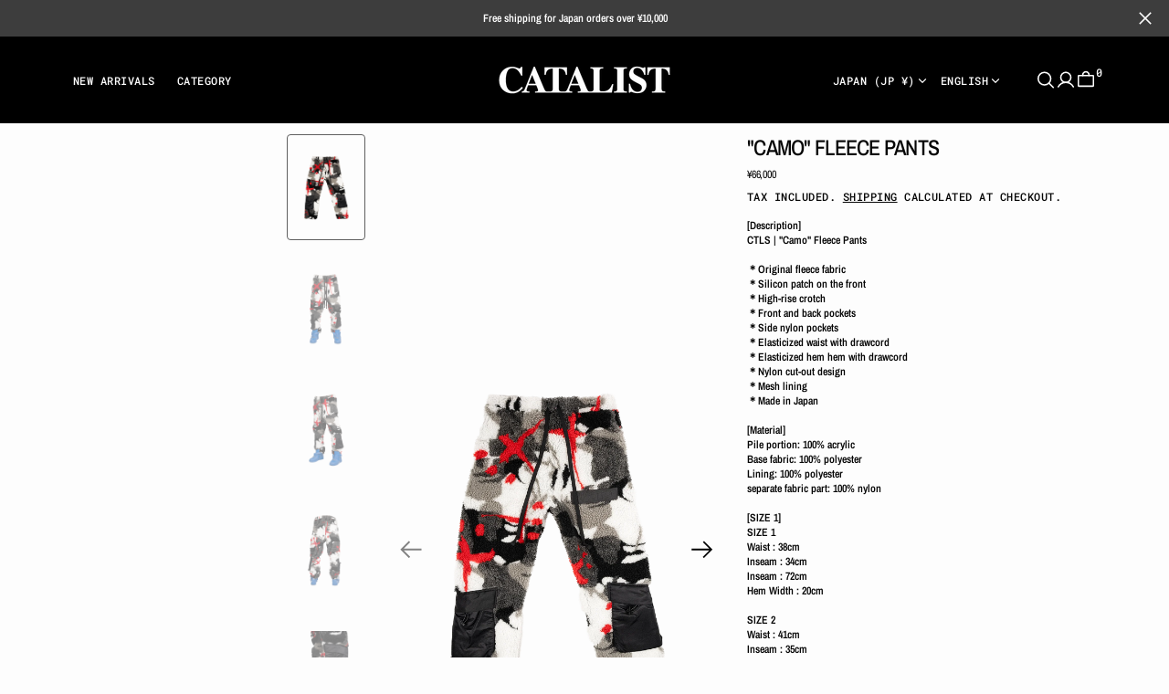

--- FILE ---
content_type: text/html; charset=utf-8
request_url: https://cvtvlist.com/en/products/ctls-camo-fleece-pants
body_size: 40610
content:
<!doctype html>
<html
	class="no-js"
	data-scheme="light"
	lang="en"
	dir="ltr"
>
	<head>
		<meta charset="utf-8">
		<meta http-equiv="X-UA-Compatible" content="IE=edge">
		<meta name="viewport" content="width=device-width,initial-scale=1">
		<meta name="theme-color" content="">
		<link rel="canonical" href="https://cvtvlist.com/en/products/ctls-camo-fleece-pants">
		<link rel="preconnect" href="https://cdn.shopify.com" crossorigin>

		<style data-shopify>
		  html, body {
			scrollbar-gutter: stable;
		  }
		</style>
<link
				rel="icon"
				type="image/png"
				href="//cvtvlist.com/cdn/shop/files/CATALIST_32x32.png?v=1761201756"
			><link rel="preconnect" href="https://fonts.shopifycdn.com" crossorigin><title>&quot;Camo&quot; Fleece Pants</title>

		
			<meta name="description" content="[Description] CTLS | &quot;Camo&quot; Fleece Pants ＊Original fleece fabric ＊Silicon patch on the front ＊High-rise crotch ＊Front and back pockets ＊Side nylon pockets ＊Elasticized waist with drawcord ＊Elasticized hem hem with drawcord ＊Nylon cut-out design ＊Mesh lining ＊Made in Japan [Material] Pile portion: 100% acrylic Base fabr">
		

		

<meta property="og:site_name" content="CVTVLIST">
<meta property="og:url" content="https://cvtvlist.com/en/products/ctls-camo-fleece-pants">
<meta property="og:title" content="&quot;Camo&quot; Fleece Pants">
<meta property="og:type" content="product">
<meta property="og:description" content="[Description] CTLS | &quot;Camo&quot; Fleece Pants ＊Original fleece fabric ＊Silicon patch on the front ＊High-rise crotch ＊Front and back pockets ＊Side nylon pockets ＊Elasticized waist with drawcord ＊Elasticized hem hem with drawcord ＊Nylon cut-out design ＊Mesh lining ＊Made in Japan [Material] Pile portion: 100% acrylic Base fabr"><meta property="og:image" content="http://cvtvlist.com/cdn/shop/products/43_ecd1b3c8-c0fd-45a5-a68a-f8a544feb975.png?v=1672213337">
  <meta property="og:image:secure_url" content="https://cvtvlist.com/cdn/shop/products/43_ecd1b3c8-c0fd-45a5-a68a-f8a544feb975.png?v=1672213337">
  <meta property="og:image:width" content="2000">
  <meta property="og:image:height" content="2000"><meta property="og:price:amount" content="66,000">
  <meta property="og:price:currency" content="JPY"><meta name="twitter:card" content="summary_large_image">
<meta name="twitter:title" content="&quot;Camo&quot; Fleece Pants">
<meta name="twitter:description" content="[Description] CTLS | &quot;Camo&quot; Fleece Pants ＊Original fleece fabric ＊Silicon patch on the front ＊High-rise crotch ＊Front and back pockets ＊Side nylon pockets ＊Elasticized waist with drawcord ＊Elasticized hem hem with drawcord ＊Nylon cut-out design ＊Mesh lining ＊Made in Japan [Material] Pile portion: 100% acrylic Base fabr">


		<script src="//cvtvlist.com/cdn/shop/t/16/assets/constants.js?v=57430444635880596041761375813" defer="defer"></script>
		<script src="//cvtvlist.com/cdn/shop/t/16/assets/pubsub.js?v=2921868252632587581761375814" defer="defer"></script>
		<script src="//cvtvlist.com/cdn/shop/t/16/assets/global.js?v=95550415458821865221761375813" defer="defer"></script>

		<script src="//cvtvlist.com/cdn/shop/t/16/assets/quick-add.js?v=180406215023960895951761375814" defer="defer"></script>
		<script src="//cvtvlist.com/cdn/shop/t/16/assets/product-form.js?v=102495761108940121331761375814" defer="defer"></script>

		<script>window.performance && window.performance.mark && window.performance.mark('shopify.content_for_header.start');</script><meta name="google-site-verification" content="S8W9lns-xU-ishQ_nkn2VKbU9Z3uaKT6DQjD9voNg7M">
<meta id="shopify-digital-wallet" name="shopify-digital-wallet" content="/51963396261/digital_wallets/dialog">
<meta name="shopify-checkout-api-token" content="03d89965be7a1ebd21d47748f369bc86">
<meta id="in-context-paypal-metadata" data-shop-id="51963396261" data-venmo-supported="false" data-environment="production" data-locale="en_US" data-paypal-v4="true" data-currency="JPY">
<link rel="alternate" hreflang="x-default" href="https://cvtvlist-japan.myshopify.com/products/ctls-camo-fleece-pants">
<link rel="alternate" hreflang="ja" href="https://cvtvlist-japan.myshopify.com/products/ctls-camo-fleece-pants">
<link rel="alternate" hreflang="en" href="https://cvtvlist-japan.myshopify.com/en/products/ctls-camo-fleece-pants">
<link rel="alternate" hreflang="ja-JP" href="https://cvtvlist.com/products/ctls-camo-fleece-pants">
<link rel="alternate" hreflang="en-JP" href="https://cvtvlist.com/en/products/ctls-camo-fleece-pants">
<link rel="alternate" hreflang="ja-US" href="https://cvtvlist.com/products/ctls-camo-fleece-pants">
<link rel="alternate" hreflang="en-US" href="https://cvtvlist.com/en/products/ctls-camo-fleece-pants">
<link rel="alternate" type="application/json+oembed" href="https://cvtvlist.com/en/products/ctls-camo-fleece-pants.oembed">
<script async="async" src="/checkouts/internal/preloads.js?locale=en-JP"></script>
<link rel="preconnect" href="https://shop.app" crossorigin="anonymous">
<script async="async" src="https://shop.app/checkouts/internal/preloads.js?locale=en-JP&shop_id=51963396261" crossorigin="anonymous"></script>
<script id="apple-pay-shop-capabilities" type="application/json">{"shopId":51963396261,"countryCode":"JP","currencyCode":"JPY","merchantCapabilities":["supports3DS"],"merchantId":"gid:\/\/shopify\/Shop\/51963396261","merchantName":"CVTVLIST","requiredBillingContactFields":["postalAddress","email","phone"],"requiredShippingContactFields":["postalAddress","email","phone"],"shippingType":"shipping","supportedNetworks":["visa","masterCard","amex","jcb","discover"],"total":{"type":"pending","label":"CVTVLIST","amount":"1.00"},"shopifyPaymentsEnabled":true,"supportsSubscriptions":true}</script>
<script id="shopify-features" type="application/json">{"accessToken":"03d89965be7a1ebd21d47748f369bc86","betas":["rich-media-storefront-analytics"],"domain":"cvtvlist.com","predictiveSearch":true,"shopId":51963396261,"locale":"en"}</script>
<script>var Shopify = Shopify || {};
Shopify.shop = "cvtvlist-japan.myshopify.com";
Shopify.locale = "en";
Shopify.currency = {"active":"JPY","rate":"1.0"};
Shopify.country = "JP";
Shopify.theme = {"name":"Outsiders","id":156061860059,"schema_name":"Outsiders","schema_version":"1.0.9","theme_store_id":2896,"role":"main"};
Shopify.theme.handle = "null";
Shopify.theme.style = {"id":null,"handle":null};
Shopify.cdnHost = "cvtvlist.com/cdn";
Shopify.routes = Shopify.routes || {};
Shopify.routes.root = "/en/";</script>
<script type="module">!function(o){(o.Shopify=o.Shopify||{}).modules=!0}(window);</script>
<script>!function(o){function n(){var o=[];function n(){o.push(Array.prototype.slice.apply(arguments))}return n.q=o,n}var t=o.Shopify=o.Shopify||{};t.loadFeatures=n(),t.autoloadFeatures=n()}(window);</script>
<script>
  window.ShopifyPay = window.ShopifyPay || {};
  window.ShopifyPay.apiHost = "shop.app\/pay";
  window.ShopifyPay.redirectState = null;
</script>
<script id="shop-js-analytics" type="application/json">{"pageType":"product"}</script>
<script defer="defer" async type="module" src="//cvtvlist.com/cdn/shopifycloud/shop-js/modules/v2/client.init-shop-cart-sync_BN7fPSNr.en.esm.js"></script>
<script defer="defer" async type="module" src="//cvtvlist.com/cdn/shopifycloud/shop-js/modules/v2/chunk.common_Cbph3Kss.esm.js"></script>
<script defer="defer" async type="module" src="//cvtvlist.com/cdn/shopifycloud/shop-js/modules/v2/chunk.modal_DKumMAJ1.esm.js"></script>
<script type="module">
  await import("//cvtvlist.com/cdn/shopifycloud/shop-js/modules/v2/client.init-shop-cart-sync_BN7fPSNr.en.esm.js");
await import("//cvtvlist.com/cdn/shopifycloud/shop-js/modules/v2/chunk.common_Cbph3Kss.esm.js");
await import("//cvtvlist.com/cdn/shopifycloud/shop-js/modules/v2/chunk.modal_DKumMAJ1.esm.js");

  window.Shopify.SignInWithShop?.initShopCartSync?.({"fedCMEnabled":true,"windoidEnabled":true});

</script>
<script>
  window.Shopify = window.Shopify || {};
  if (!window.Shopify.featureAssets) window.Shopify.featureAssets = {};
  window.Shopify.featureAssets['shop-js'] = {"shop-cart-sync":["modules/v2/client.shop-cart-sync_CJVUk8Jm.en.esm.js","modules/v2/chunk.common_Cbph3Kss.esm.js","modules/v2/chunk.modal_DKumMAJ1.esm.js"],"init-fed-cm":["modules/v2/client.init-fed-cm_7Fvt41F4.en.esm.js","modules/v2/chunk.common_Cbph3Kss.esm.js","modules/v2/chunk.modal_DKumMAJ1.esm.js"],"init-shop-email-lookup-coordinator":["modules/v2/client.init-shop-email-lookup-coordinator_Cc088_bR.en.esm.js","modules/v2/chunk.common_Cbph3Kss.esm.js","modules/v2/chunk.modal_DKumMAJ1.esm.js"],"init-windoid":["modules/v2/client.init-windoid_hPopwJRj.en.esm.js","modules/v2/chunk.common_Cbph3Kss.esm.js","modules/v2/chunk.modal_DKumMAJ1.esm.js"],"shop-button":["modules/v2/client.shop-button_B0jaPSNF.en.esm.js","modules/v2/chunk.common_Cbph3Kss.esm.js","modules/v2/chunk.modal_DKumMAJ1.esm.js"],"shop-cash-offers":["modules/v2/client.shop-cash-offers_DPIskqss.en.esm.js","modules/v2/chunk.common_Cbph3Kss.esm.js","modules/v2/chunk.modal_DKumMAJ1.esm.js"],"shop-toast-manager":["modules/v2/client.shop-toast-manager_CK7RT69O.en.esm.js","modules/v2/chunk.common_Cbph3Kss.esm.js","modules/v2/chunk.modal_DKumMAJ1.esm.js"],"init-shop-cart-sync":["modules/v2/client.init-shop-cart-sync_BN7fPSNr.en.esm.js","modules/v2/chunk.common_Cbph3Kss.esm.js","modules/v2/chunk.modal_DKumMAJ1.esm.js"],"init-customer-accounts-sign-up":["modules/v2/client.init-customer-accounts-sign-up_CfPf4CXf.en.esm.js","modules/v2/client.shop-login-button_DeIztwXF.en.esm.js","modules/v2/chunk.common_Cbph3Kss.esm.js","modules/v2/chunk.modal_DKumMAJ1.esm.js"],"pay-button":["modules/v2/client.pay-button_CgIwFSYN.en.esm.js","modules/v2/chunk.common_Cbph3Kss.esm.js","modules/v2/chunk.modal_DKumMAJ1.esm.js"],"init-customer-accounts":["modules/v2/client.init-customer-accounts_DQ3x16JI.en.esm.js","modules/v2/client.shop-login-button_DeIztwXF.en.esm.js","modules/v2/chunk.common_Cbph3Kss.esm.js","modules/v2/chunk.modal_DKumMAJ1.esm.js"],"avatar":["modules/v2/client.avatar_BTnouDA3.en.esm.js"],"init-shop-for-new-customer-accounts":["modules/v2/client.init-shop-for-new-customer-accounts_CsZy_esa.en.esm.js","modules/v2/client.shop-login-button_DeIztwXF.en.esm.js","modules/v2/chunk.common_Cbph3Kss.esm.js","modules/v2/chunk.modal_DKumMAJ1.esm.js"],"shop-follow-button":["modules/v2/client.shop-follow-button_BRMJjgGd.en.esm.js","modules/v2/chunk.common_Cbph3Kss.esm.js","modules/v2/chunk.modal_DKumMAJ1.esm.js"],"checkout-modal":["modules/v2/client.checkout-modal_B9Drz_yf.en.esm.js","modules/v2/chunk.common_Cbph3Kss.esm.js","modules/v2/chunk.modal_DKumMAJ1.esm.js"],"shop-login-button":["modules/v2/client.shop-login-button_DeIztwXF.en.esm.js","modules/v2/chunk.common_Cbph3Kss.esm.js","modules/v2/chunk.modal_DKumMAJ1.esm.js"],"lead-capture":["modules/v2/client.lead-capture_DXYzFM3R.en.esm.js","modules/v2/chunk.common_Cbph3Kss.esm.js","modules/v2/chunk.modal_DKumMAJ1.esm.js"],"shop-login":["modules/v2/client.shop-login_CA5pJqmO.en.esm.js","modules/v2/chunk.common_Cbph3Kss.esm.js","modules/v2/chunk.modal_DKumMAJ1.esm.js"],"payment-terms":["modules/v2/client.payment-terms_BxzfvcZJ.en.esm.js","modules/v2/chunk.common_Cbph3Kss.esm.js","modules/v2/chunk.modal_DKumMAJ1.esm.js"]};
</script>
<script>(function() {
  var isLoaded = false;
  function asyncLoad() {
    if (isLoaded) return;
    isLoaded = true;
    var urls = ["https:\/\/armor.pasilobus.com\/lock.js?shop=cvtvlist-japan.myshopify.com","https:\/\/load.csell.co\/assets\/js\/cross-sell.js?shop=cvtvlist-japan.myshopify.com","https:\/\/load.csell.co\/assets\/v2\/js\/core\/xsell.js?shop=cvtvlist-japan.myshopify.com"];
    for (var i = 0; i < urls.length; i++) {
      var s = document.createElement('script');
      s.type = 'text/javascript';
      s.async = true;
      s.src = urls[i];
      var x = document.getElementsByTagName('script')[0];
      x.parentNode.insertBefore(s, x);
    }
  };
  if(window.attachEvent) {
    window.attachEvent('onload', asyncLoad);
  } else {
    window.addEventListener('load', asyncLoad, false);
  }
})();</script>
<script id="__st">var __st={"a":51963396261,"offset":32400,"reqid":"9d973111-02e0-43ab-a929-ad6619ca19f8-1769899475","pageurl":"cvtvlist.com\/en\/products\/ctls-camo-fleece-pants","u":"3bbe8528ba14","p":"product","rtyp":"product","rid":7923807420635};</script>
<script>window.ShopifyPaypalV4VisibilityTracking = true;</script>
<script id="captcha-bootstrap">!function(){'use strict';const t='contact',e='account',n='new_comment',o=[[t,t],['blogs',n],['comments',n],[t,'customer']],c=[[e,'customer_login'],[e,'guest_login'],[e,'recover_customer_password'],[e,'create_customer']],r=t=>t.map((([t,e])=>`form[action*='/${t}']:not([data-nocaptcha='true']) input[name='form_type'][value='${e}']`)).join(','),a=t=>()=>t?[...document.querySelectorAll(t)].map((t=>t.form)):[];function s(){const t=[...o],e=r(t);return a(e)}const i='password',u='form_key',d=['recaptcha-v3-token','g-recaptcha-response','h-captcha-response',i],f=()=>{try{return window.sessionStorage}catch{return}},m='__shopify_v',_=t=>t.elements[u];function p(t,e,n=!1){try{const o=window.sessionStorage,c=JSON.parse(o.getItem(e)),{data:r}=function(t){const{data:e,action:n}=t;return t[m]||n?{data:e,action:n}:{data:t,action:n}}(c);for(const[e,n]of Object.entries(r))t.elements[e]&&(t.elements[e].value=n);n&&o.removeItem(e)}catch(o){console.error('form repopulation failed',{error:o})}}const l='form_type',E='cptcha';function T(t){t.dataset[E]=!0}const w=window,h=w.document,L='Shopify',v='ce_forms',y='captcha';let A=!1;((t,e)=>{const n=(g='f06e6c50-85a8-45c8-87d0-21a2b65856fe',I='https://cdn.shopify.com/shopifycloud/storefront-forms-hcaptcha/ce_storefront_forms_captcha_hcaptcha.v1.5.2.iife.js',D={infoText:'Protected by hCaptcha',privacyText:'Privacy',termsText:'Terms'},(t,e,n)=>{const o=w[L][v],c=o.bindForm;if(c)return c(t,g,e,D).then(n);var r;o.q.push([[t,g,e,D],n]),r=I,A||(h.body.append(Object.assign(h.createElement('script'),{id:'captcha-provider',async:!0,src:r})),A=!0)});var g,I,D;w[L]=w[L]||{},w[L][v]=w[L][v]||{},w[L][v].q=[],w[L][y]=w[L][y]||{},w[L][y].protect=function(t,e){n(t,void 0,e),T(t)},Object.freeze(w[L][y]),function(t,e,n,w,h,L){const[v,y,A,g]=function(t,e,n){const i=e?o:[],u=t?c:[],d=[...i,...u],f=r(d),m=r(i),_=r(d.filter((([t,e])=>n.includes(e))));return[a(f),a(m),a(_),s()]}(w,h,L),I=t=>{const e=t.target;return e instanceof HTMLFormElement?e:e&&e.form},D=t=>v().includes(t);t.addEventListener('submit',(t=>{const e=I(t);if(!e)return;const n=D(e)&&!e.dataset.hcaptchaBound&&!e.dataset.recaptchaBound,o=_(e),c=g().includes(e)&&(!o||!o.value);(n||c)&&t.preventDefault(),c&&!n&&(function(t){try{if(!f())return;!function(t){const e=f();if(!e)return;const n=_(t);if(!n)return;const o=n.value;o&&e.removeItem(o)}(t);const e=Array.from(Array(32),(()=>Math.random().toString(36)[2])).join('');!function(t,e){_(t)||t.append(Object.assign(document.createElement('input'),{type:'hidden',name:u})),t.elements[u].value=e}(t,e),function(t,e){const n=f();if(!n)return;const o=[...t.querySelectorAll(`input[type='${i}']`)].map((({name:t})=>t)),c=[...d,...o],r={};for(const[a,s]of new FormData(t).entries())c.includes(a)||(r[a]=s);n.setItem(e,JSON.stringify({[m]:1,action:t.action,data:r}))}(t,e)}catch(e){console.error('failed to persist form',e)}}(e),e.submit())}));const S=(t,e)=>{t&&!t.dataset[E]&&(n(t,e.some((e=>e===t))),T(t))};for(const o of['focusin','change'])t.addEventListener(o,(t=>{const e=I(t);D(e)&&S(e,y())}));const B=e.get('form_key'),M=e.get(l),P=B&&M;t.addEventListener('DOMContentLoaded',(()=>{const t=y();if(P)for(const e of t)e.elements[l].value===M&&p(e,B);[...new Set([...A(),...v().filter((t=>'true'===t.dataset.shopifyCaptcha))])].forEach((e=>S(e,t)))}))}(h,new URLSearchParams(w.location.search),n,t,e,['guest_login'])})(!0,!0)}();</script>
<script integrity="sha256-4kQ18oKyAcykRKYeNunJcIwy7WH5gtpwJnB7kiuLZ1E=" data-source-attribution="shopify.loadfeatures" defer="defer" src="//cvtvlist.com/cdn/shopifycloud/storefront/assets/storefront/load_feature-a0a9edcb.js" crossorigin="anonymous"></script>
<script crossorigin="anonymous" defer="defer" src="//cvtvlist.com/cdn/shopifycloud/storefront/assets/shopify_pay/storefront-65b4c6d7.js?v=20250812"></script>
<script data-source-attribution="shopify.dynamic_checkout.dynamic.init">var Shopify=Shopify||{};Shopify.PaymentButton=Shopify.PaymentButton||{isStorefrontPortableWallets:!0,init:function(){window.Shopify.PaymentButton.init=function(){};var t=document.createElement("script");t.src="https://cvtvlist.com/cdn/shopifycloud/portable-wallets/latest/portable-wallets.en.js",t.type="module",document.head.appendChild(t)}};
</script>
<script data-source-attribution="shopify.dynamic_checkout.buyer_consent">
  function portableWalletsHideBuyerConsent(e){var t=document.getElementById("shopify-buyer-consent"),n=document.getElementById("shopify-subscription-policy-button");t&&n&&(t.classList.add("hidden"),t.setAttribute("aria-hidden","true"),n.removeEventListener("click",e))}function portableWalletsShowBuyerConsent(e){var t=document.getElementById("shopify-buyer-consent"),n=document.getElementById("shopify-subscription-policy-button");t&&n&&(t.classList.remove("hidden"),t.removeAttribute("aria-hidden"),n.addEventListener("click",e))}window.Shopify?.PaymentButton&&(window.Shopify.PaymentButton.hideBuyerConsent=portableWalletsHideBuyerConsent,window.Shopify.PaymentButton.showBuyerConsent=portableWalletsShowBuyerConsent);
</script>
<script data-source-attribution="shopify.dynamic_checkout.cart.bootstrap">document.addEventListener("DOMContentLoaded",(function(){function t(){return document.querySelector("shopify-accelerated-checkout-cart, shopify-accelerated-checkout")}if(t())Shopify.PaymentButton.init();else{new MutationObserver((function(e,n){t()&&(Shopify.PaymentButton.init(),n.disconnect())})).observe(document.body,{childList:!0,subtree:!0})}}));
</script>
<link id="shopify-accelerated-checkout-styles" rel="stylesheet" media="screen" href="https://cvtvlist.com/cdn/shopifycloud/portable-wallets/latest/accelerated-checkout-backwards-compat.css" crossorigin="anonymous">
<style id="shopify-accelerated-checkout-cart">
        #shopify-buyer-consent {
  margin-top: 1em;
  display: inline-block;
  width: 100%;
}

#shopify-buyer-consent.hidden {
  display: none;
}

#shopify-subscription-policy-button {
  background: none;
  border: none;
  padding: 0;
  text-decoration: underline;
  font-size: inherit;
  cursor: pointer;
}

#shopify-subscription-policy-button::before {
  box-shadow: none;
}

      </style>
<script id="sections-script" data-sections="main-product,product-recommendations,announcement-bar,header,footer" defer="defer" src="//cvtvlist.com/cdn/shop/t/16/compiled_assets/scripts.js?v=6317"></script>
<script>window.performance && window.performance.mark && window.performance.mark('shopify.content_for_header.end');</script>

		

<style data-shopify>
	@font-face {
  font-family: "Archivo Narrow";
  font-weight: 600;
  font-style: normal;
  font-display: swap;
  src: url("//cvtvlist.com/cdn/fonts/archivo_narrow/archivonarrow_n6.39db873f9e4e9c8ab7083354b267ce7500b7ee9e.woff2") format("woff2"),
       url("//cvtvlist.com/cdn/fonts/archivo_narrow/archivonarrow_n6.997d285d710a777a602467368cc2fbd11a20033e.woff") format("woff");
}

	@font-face {
  font-family: "Archivo Narrow";
  font-weight: 500;
  font-style: normal;
  font-display: swap;
  src: url("//cvtvlist.com/cdn/fonts/archivo_narrow/archivonarrow_n5.d7d2ed7fbf03e65de95fbf4dd65b8f16594058a7.woff2") format("woff2"),
       url("//cvtvlist.com/cdn/fonts/archivo_narrow/archivonarrow_n5.1b34a2bfca6fa7ceb43f421bf0098175c735e91b.woff") format("woff");
}

	@font-face {
  font-family: "Roboto Mono";
  font-weight: 500;
  font-style: normal;
  font-display: swap;
  src: url("//cvtvlist.com/cdn/fonts/roboto_mono/robotomono_n5.29a963c13062654edff960e0fc0769528bdca7e5.woff2") format("woff2"),
       url("//cvtvlist.com/cdn/fonts/roboto_mono/robotomono_n5.ba11b9a58fc32158ddb2acccd36cc62c012f4109.woff") format("woff");
}

	@font-face {
  font-family: "Archivo Narrow";
  font-weight: 500;
  font-style: normal;
  font-display: swap;
  src: url("//cvtvlist.com/cdn/fonts/archivo_narrow/archivonarrow_n5.d7d2ed7fbf03e65de95fbf4dd65b8f16594058a7.woff2") format("woff2"),
       url("//cvtvlist.com/cdn/fonts/archivo_narrow/archivonarrow_n5.1b34a2bfca6fa7ceb43f421bf0098175c735e91b.woff") format("woff");
}

	
	@font-face {
  font-family: "Archivo Narrow";
  font-weight: 400;
  font-style: normal;
  font-display: swap;
  src: url("//cvtvlist.com/cdn/fonts/archivo_narrow/archivonarrow_n4.5c3bab850a22055c235cf940f895d873a8689d70.woff2") format("woff2"),
       url("//cvtvlist.com/cdn/fonts/archivo_narrow/archivonarrow_n4.ea12dd22d3319d164475c1d047ae8f973041a9ff.woff") format("woff");
}

	@font-face {
  font-family: "Archivo Narrow";
  font-weight: 500;
  font-style: normal;
  font-display: swap;
  src: url("//cvtvlist.com/cdn/fonts/archivo_narrow/archivonarrow_n5.d7d2ed7fbf03e65de95fbf4dd65b8f16594058a7.woff2") format("woff2"),
       url("//cvtvlist.com/cdn/fonts/archivo_narrow/archivonarrow_n5.1b34a2bfca6fa7ceb43f421bf0098175c735e91b.woff") format("woff");
}

	@font-face {
  font-family: "Archivo Narrow";
  font-weight: 700;
  font-style: normal;
  font-display: swap;
  src: url("//cvtvlist.com/cdn/fonts/archivo_narrow/archivonarrow_n7.c049bee49aa92b4cfee86dd4e79c9194b8519e2b.woff2") format("woff2"),
       url("//cvtvlist.com/cdn/fonts/archivo_narrow/archivonarrow_n7.89eabe3e1f3044c02b965aa5ad3e57c9e898709d.woff") format("woff");
}

	@font-face {
  font-family: "Archivo Narrow";
  font-weight: 700;
  font-style: normal;
  font-display: swap;
  src: url("//cvtvlist.com/cdn/fonts/archivo_narrow/archivonarrow_n7.c049bee49aa92b4cfee86dd4e79c9194b8519e2b.woff2") format("woff2"),
       url("//cvtvlist.com/cdn/fonts/archivo_narrow/archivonarrow_n7.89eabe3e1f3044c02b965aa5ad3e57c9e898709d.woff") format("woff");
}

	@font-face {
  font-family: "Archivo Narrow";
  font-weight: 600;
  font-style: italic;
  font-display: swap;
  src: url("//cvtvlist.com/cdn/fonts/archivo_narrow/archivonarrow_i6.21c69730cb55f9ff454529f520897ee241e78c97.woff2") format("woff2"),
       url("//cvtvlist.com/cdn/fonts/archivo_narrow/archivonarrow_i6.6c25ccdf80ef4616ffdc61ea3e51d7ed480f0d13.woff") format("woff");
}

	@font-face {
  font-family: "Archivo Narrow";
  font-weight: 500;
  font-style: italic;
  font-display: swap;
  src: url("//cvtvlist.com/cdn/fonts/archivo_narrow/archivonarrow_i5.6463a36acce2afb4e2a146410458a5b09d2093ae.woff2") format("woff2"),
       url("//cvtvlist.com/cdn/fonts/archivo_narrow/archivonarrow_i5.9aaf70cccc41d8a78633ee26522c2ed33d433d95.woff") format("woff");
}

	@font-face {
  font-family: "Archivo Narrow";
  font-weight: 700;
  font-style: italic;
  font-display: swap;
  src: url("//cvtvlist.com/cdn/fonts/archivo_narrow/archivonarrow_i7.394cd4c9437ad9084e13f72957e92bfbe366a689.woff2") format("woff2"),
       url("//cvtvlist.com/cdn/fonts/archivo_narrow/archivonarrow_i7.f7e98758eef2e613f5c757b5780e7f43b6bcf700.woff") format("woff");
}

	

	
		:root,
		[data-scheme=light] .color-background-1 {
			--color-background: 253,253,253;
--color-background-secondary: 245,245,245;

	--gradient-background: #fdfdfd;

--color-foreground: 6, 6, 6;
--color-foreground-secondary: 56, 56, 56;
--color-foreground-title: 6, 6, 6;
--menu-shadow-color: var(--color-foreground);
--color-button-text: 253, 253, 253;
--color-button-text-hover: 253, 253, 253;
--color-button: 6, 6, 6;
--color-button-hover: 56, 56, 56;

--color-button-secondary: 152, 140, 99;
--color-button-secondary-hover: 131, 118, 99;
--color-button-secondary-text: 255, 255, 255;
--color-button-secondary-text-hover: 255, 255, 255;

--color-button-tertiary-text: 6, 6, 6;
--color-button-tertiary-text-hover: 56, 56, 56;

--color-overlay: 6, 6, 6;
--color-border-input: 231, 231, 231;
--color-border-input-hover: 231, 231, 231;
--color-background-input: 245, 245, 245;
--color-background-input-hover: 250, 250, 250;
--color-border: 95, 95, 95;
--color-accent: 6, 6, 6;
--color-emphasis: 234, 22, 22;

--color-badge-background: 6, 6, 6;
--color-badge-text: 253, 253, 253;

--color-badge-sale-background: 6, 6, 6;
--color-badge-sale-text: 253, 253, 253;
--color-badge-soldout-background: 6, 6, 6;
--color-badge-soldout-text: 204, 204, 204;
--color-badge-custom-background: 253, 253, 253;
--color-badge-custom-text: 6, 6, 6;

--color-pagination-text: 6, 6, 6;
--color-pagination-background: 245, 245, 245;
--color-pagination-border: 240, 240, 240;
--color-pagination-active-text: 253, 253, 253;
--color-pagination-active-background: 6, 6, 6;
--color-pagination-active-border: 6, 6, 6;
		}
		@media (prefers-color-scheme: light) {
			:root,
			[data-scheme=auto] .color-background-1 {
				--color-background: 253,253,253;
--color-background-secondary: 245,245,245;

	--gradient-background: #fdfdfd;

--color-foreground: 6, 6, 6;
--color-foreground-secondary: 56, 56, 56;
--color-foreground-title: 6, 6, 6;
--menu-shadow-color: var(--color-foreground);
--color-button-text: 253, 253, 253;
--color-button-text-hover: 253, 253, 253;
--color-button: 6, 6, 6;
--color-button-hover: 56, 56, 56;

--color-button-secondary: 152, 140, 99;
--color-button-secondary-hover: 131, 118, 99;
--color-button-secondary-text: 255, 255, 255;
--color-button-secondary-text-hover: 255, 255, 255;

--color-button-tertiary-text: 6, 6, 6;
--color-button-tertiary-text-hover: 56, 56, 56;

--color-overlay: 6, 6, 6;
--color-border-input: 231, 231, 231;
--color-border-input-hover: 231, 231, 231;
--color-background-input: 245, 245, 245;
--color-background-input-hover: 250, 250, 250;
--color-border: 95, 95, 95;
--color-accent: 6, 6, 6;
--color-emphasis: 234, 22, 22;

--color-badge-background: 6, 6, 6;
--color-badge-text: 253, 253, 253;

--color-badge-sale-background: 6, 6, 6;
--color-badge-sale-text: 253, 253, 253;
--color-badge-soldout-background: 6, 6, 6;
--color-badge-soldout-text: 204, 204, 204;
--color-badge-custom-background: 253, 253, 253;
--color-badge-custom-text: 6, 6, 6;

--color-pagination-text: 6, 6, 6;
--color-pagination-background: 245, 245, 245;
--color-pagination-border: 240, 240, 240;
--color-pagination-active-text: 253, 253, 253;
--color-pagination-active-background: 6, 6, 6;
--color-pagination-active-border: 6, 6, 6;
			}
		}
		[data-scheme=dark],
			.color-inverse,
		[data-scheme=dark] .color-background-1 {
			
	--color-background: 30, 30, 30;
	--color-background-secondary: 16, 16, 16;
	--color-border-input: 44, 44, 44;
	--color-border-input-hover: 48, 48, 48;
	--color-background-input: 44, 44, 44;
	--color-background-input-hover: 48, 48, 48;


	--gradient-background: rgb(var(--color-background));

--color-overlay: 31, 31, 31;
--color-foreground: 255, 255, 255;
--color-foreground-secondary: 255, 255, 255;
--color-foreground-title: 255, 255, 255;
--color-border: 245, 245, 245;
--color-link: 229, 229, 229;
--alpha-link: 0.5;
--color-button: 10, 10, 10;
--color-button-hover: 15, 15, 15;
--color-button-text: 255, 255, 255;
--color-button-text-hover: 255, 255, 255;
--color-button-secondary: 60, 60, 60;
--color-button-secondary-hover: 65, 65, 65;
--color-button-secondary-text: 255, 255, 255;
--color-button-secondary-text-hover: 255, 255, 255;
--color-button-tertiary: 15, 15, 15;
--color-button-tertiary-hover: 20, 20, 20;
--color-button-tertiary-text: 255, 255, 255;
--color-button-tertiary-text-hover: 255, 255, 255;
--alpha-button-background: 1;
--alpha-button-border: 1;
--color-social: 255, 255, 255;
--color-placeholder-input: 255, 255, 255;
--color-card-price-new: 229, 229, 229;
--color-card-price-old: 169, 169, 169;
--color-error-background: 0, 0, 0;
--color-title-text: 255, 255, 255;
--color-accent : 180, 180, 180;
--menu-shadow-color: 0, 0, 0;
--menu-shadow-alpha: 0.3;
--swiper-navigation-color: rgb(var(--color-foreground));
--swiper-pagination-color : rgb(var(--color-foreground));


		}
		@media (prefers-color-scheme: dark) {
			[data-scheme=auto],
			[data-scheme=auto] .color-background-1 {
				
	--color-background: 30, 30, 30;
	--color-background-secondary: 16, 16, 16;
	--color-border-input: 44, 44, 44;
	--color-border-input-hover: 48, 48, 48;
	--color-background-input: 44, 44, 44;
	--color-background-input-hover: 48, 48, 48;


	--gradient-background: rgb(var(--color-background));

--color-overlay: 31, 31, 31;
--color-foreground: 255, 255, 255;
--color-foreground-secondary: 255, 255, 255;
--color-foreground-title: 255, 255, 255;
--color-border: 245, 245, 245;
--color-link: 229, 229, 229;
--alpha-link: 0.5;
--color-button: 10, 10, 10;
--color-button-hover: 15, 15, 15;
--color-button-text: 255, 255, 255;
--color-button-text-hover: 255, 255, 255;
--color-button-secondary: 60, 60, 60;
--color-button-secondary-hover: 65, 65, 65;
--color-button-secondary-text: 255, 255, 255;
--color-button-secondary-text-hover: 255, 255, 255;
--color-button-tertiary: 15, 15, 15;
--color-button-tertiary-hover: 20, 20, 20;
--color-button-tertiary-text: 255, 255, 255;
--color-button-tertiary-text-hover: 255, 255, 255;
--alpha-button-background: 1;
--alpha-button-border: 1;
--color-social: 255, 255, 255;
--color-placeholder-input: 255, 255, 255;
--color-card-price-new: 229, 229, 229;
--color-card-price-old: 169, 169, 169;
--color-error-background: 0, 0, 0;
--color-title-text: 255, 255, 255;
--color-accent : 180, 180, 180;
--menu-shadow-color: 0, 0, 0;
--menu-shadow-alpha: 0.3;
--swiper-navigation-color: rgb(var(--color-foreground));
--swiper-pagination-color : rgb(var(--color-foreground));


			}
		}

	
		
		[data-scheme=light] .color-background-2 {
			--color-background: 0,0,0;
--color-background-secondary: 61,61,61;

	--gradient-background: #000000;

--color-foreground: 253, 253, 253;
--color-foreground-secondary: 253, 253, 253;
--color-foreground-title: 253, 253, 253;
--menu-shadow-color: var(--color-foreground);
--color-button-text: 6, 6, 6;
--color-button-text-hover: 6, 6, 6;
--color-button: 245, 245, 245;
--color-button-hover: 221, 221, 221;

--color-button-secondary: 152, 140, 99;
--color-button-secondary-hover: 180, 155, 118;
--color-button-secondary-text: 255, 255, 255;
--color-button-secondary-text-hover: 255, 255, 255;

--color-button-tertiary-text: 245, 245, 245;
--color-button-tertiary-text-hover: 245, 245, 245;

--color-overlay: 20, 20, 20;
--color-border-input: 255, 255, 255;
--color-border-input-hover: 255, 255, 255;
--color-background-input: 255, 255, 255;
--color-background-input-hover: 251, 251, 251;
--color-border: 234, 234, 234;
--color-accent: 255, 255, 255;
--color-emphasis: 234, 22, 22;

--color-badge-background: 6, 6, 6;
--color-badge-text: 253, 253, 253;

--color-badge-sale-background: 6, 6, 6;
--color-badge-sale-text: 253, 253, 253;
--color-badge-soldout-background: 6, 6, 6;
--color-badge-soldout-text: 204, 204, 204;
--color-badge-custom-background: 253, 253, 253;
--color-badge-custom-text: 6, 6, 6;

--color-pagination-text: 6, 6, 6;
--color-pagination-background: 245, 245, 245;
--color-pagination-border: 240, 240, 240;
--color-pagination-active-text: 253, 253, 253;
--color-pagination-active-background: 6, 6, 6;
--color-pagination-active-border: 6, 6, 6;
		}
		@media (prefers-color-scheme: light) {
			
			[data-scheme=auto] .color-background-2 {
				--color-background: 0,0,0;
--color-background-secondary: 61,61,61;

	--gradient-background: #000000;

--color-foreground: 253, 253, 253;
--color-foreground-secondary: 253, 253, 253;
--color-foreground-title: 253, 253, 253;
--menu-shadow-color: var(--color-foreground);
--color-button-text: 6, 6, 6;
--color-button-text-hover: 6, 6, 6;
--color-button: 245, 245, 245;
--color-button-hover: 221, 221, 221;

--color-button-secondary: 152, 140, 99;
--color-button-secondary-hover: 180, 155, 118;
--color-button-secondary-text: 255, 255, 255;
--color-button-secondary-text-hover: 255, 255, 255;

--color-button-tertiary-text: 245, 245, 245;
--color-button-tertiary-text-hover: 245, 245, 245;

--color-overlay: 20, 20, 20;
--color-border-input: 255, 255, 255;
--color-border-input-hover: 255, 255, 255;
--color-background-input: 255, 255, 255;
--color-background-input-hover: 251, 251, 251;
--color-border: 234, 234, 234;
--color-accent: 255, 255, 255;
--color-emphasis: 234, 22, 22;

--color-badge-background: 6, 6, 6;
--color-badge-text: 253, 253, 253;

--color-badge-sale-background: 6, 6, 6;
--color-badge-sale-text: 253, 253, 253;
--color-badge-soldout-background: 6, 6, 6;
--color-badge-soldout-text: 204, 204, 204;
--color-badge-custom-background: 253, 253, 253;
--color-badge-custom-text: 6, 6, 6;

--color-pagination-text: 6, 6, 6;
--color-pagination-background: 245, 245, 245;
--color-pagination-border: 240, 240, 240;
--color-pagination-active-text: 253, 253, 253;
--color-pagination-active-background: 6, 6, 6;
--color-pagination-active-border: 6, 6, 6;
			}
		}
		
		[data-scheme=dark] .color-background-2 {
			
	--color-background: 44, 44, 44;
	--color-background-secondary: 31, 31, 31;
	--color-border-input: 35, 35, 35;
	--color-border-input-hover: 37, 37, 37;
	--color-background-input: 35, 35, 35;
	--color-background-input-hover:  37, 37, 37;


	--gradient-background: rgb(var(--color-background));

--color-overlay: 31, 31, 31;
--color-foreground: 255, 255, 255;
--color-foreground-secondary: 255, 255, 255;
--color-foreground-title: 255, 255, 255;
--color-border: 245, 245, 245;
--color-link: 229, 229, 229;
--alpha-link: 0.5;
--color-button: 10, 10, 10;
--color-button-hover: 15, 15, 15;
--color-button-text: 255, 255, 255;
--color-button-text-hover: 255, 255, 255;
--color-button-secondary: 60, 60, 60;
--color-button-secondary-hover: 65, 65, 65;
--color-button-secondary-text: 255, 255, 255;
--color-button-secondary-text-hover: 255, 255, 255;
--color-button-tertiary: 15, 15, 15;
--color-button-tertiary-hover: 20, 20, 20;
--color-button-tertiary-text: 255, 255, 255;
--color-button-tertiary-text-hover: 255, 255, 255;
--alpha-button-background: 1;
--alpha-button-border: 1;
--color-social: 255, 255, 255;
--color-placeholder-input: 255, 255, 255;
--color-card-price-new: 229, 229, 229;
--color-card-price-old: 169, 169, 169;
--color-error-background: 0, 0, 0;
--color-title-text: 255, 255, 255;
--color-accent : 180, 180, 180;
--menu-shadow-color: 0, 0, 0;
--menu-shadow-alpha: 0.3;
--swiper-navigation-color: rgb(var(--color-foreground));
--swiper-pagination-color : rgb(var(--color-foreground));


		}
		@media (prefers-color-scheme: dark) {
			
			[data-scheme=auto] .color-background-2 {
				
	--color-background: 44, 44, 44;
	--color-background-secondary: 31, 31, 31;
	--color-border-input: 35, 35, 35;
	--color-border-input-hover: 37, 37, 37;
	--color-background-input: 35, 35, 35;
	--color-background-input-hover:  37, 37, 37;


	--gradient-background: rgb(var(--color-background));

--color-overlay: 31, 31, 31;
--color-foreground: 255, 255, 255;
--color-foreground-secondary: 255, 255, 255;
--color-foreground-title: 255, 255, 255;
--color-border: 245, 245, 245;
--color-link: 229, 229, 229;
--alpha-link: 0.5;
--color-button: 10, 10, 10;
--color-button-hover: 15, 15, 15;
--color-button-text: 255, 255, 255;
--color-button-text-hover: 255, 255, 255;
--color-button-secondary: 60, 60, 60;
--color-button-secondary-hover: 65, 65, 65;
--color-button-secondary-text: 255, 255, 255;
--color-button-secondary-text-hover: 255, 255, 255;
--color-button-tertiary: 15, 15, 15;
--color-button-tertiary-hover: 20, 20, 20;
--color-button-tertiary-text: 255, 255, 255;
--color-button-tertiary-text-hover: 255, 255, 255;
--alpha-button-background: 1;
--alpha-button-border: 1;
--color-social: 255, 255, 255;
--color-placeholder-input: 255, 255, 255;
--color-card-price-new: 229, 229, 229;
--color-card-price-old: 169, 169, 169;
--color-error-background: 0, 0, 0;
--color-title-text: 255, 255, 255;
--color-accent : 180, 180, 180;
--menu-shadow-color: 0, 0, 0;
--menu-shadow-alpha: 0.3;
--swiper-navigation-color: rgb(var(--color-foreground));
--swiper-pagination-color : rgb(var(--color-foreground));


			}
		}

	
		
		[data-scheme=light] .color-background-3 {
			--color-background: 248,248,248;
--color-background-secondary: 244,238,233;

	--gradient-background: #f8f8f8;

--color-foreground: 6, 6, 6;
--color-foreground-secondary: 56, 56, 56;
--color-foreground-title: 6, 6, 6;
--menu-shadow-color: var(--color-foreground);
--color-button-text: 253, 253, 253;
--color-button-text-hover: 253, 253, 253;
--color-button: 6, 6, 6;
--color-button-hover: 95, 95, 95;

--color-button-secondary: 152, 140, 99;
--color-button-secondary-hover: 131, 118, 99;
--color-button-secondary-text: 255, 255, 255;
--color-button-secondary-text-hover: 255, 255, 255;

--color-button-tertiary-text: 6, 6, 6;
--color-button-tertiary-text-hover: 6, 6, 6;

--color-overlay: 20, 20, 20;
--color-border-input: 219, 216, 207;
--color-border-input-hover: 219, 216, 207;
--color-background-input: 244, 238, 233;
--color-background-input-hover: 244, 238, 233;
--color-border: 219, 216, 207;
--color-accent: 152, 140, 99;
--color-emphasis: 234, 22, 22;

--color-badge-background: 6, 6, 6;
--color-badge-text: 253, 253, 253;

--color-badge-sale-background: 6, 6, 6;
--color-badge-sale-text: 253, 253, 253;
--color-badge-soldout-background: 6, 6, 6;
--color-badge-soldout-text: 204, 204, 204;
--color-badge-custom-background: 253, 253, 253;
--color-badge-custom-text: 6, 6, 6;

--color-pagination-text: 6, 6, 6;
--color-pagination-background: 245, 245, 245;
--color-pagination-border: 240, 240, 240;
--color-pagination-active-text: 253, 253, 253;
--color-pagination-active-background: 6, 6, 6;
--color-pagination-active-border: 6, 6, 6;
		}
		@media (prefers-color-scheme: light) {
			
			[data-scheme=auto] .color-background-3 {
				--color-background: 248,248,248;
--color-background-secondary: 244,238,233;

	--gradient-background: #f8f8f8;

--color-foreground: 6, 6, 6;
--color-foreground-secondary: 56, 56, 56;
--color-foreground-title: 6, 6, 6;
--menu-shadow-color: var(--color-foreground);
--color-button-text: 253, 253, 253;
--color-button-text-hover: 253, 253, 253;
--color-button: 6, 6, 6;
--color-button-hover: 95, 95, 95;

--color-button-secondary: 152, 140, 99;
--color-button-secondary-hover: 131, 118, 99;
--color-button-secondary-text: 255, 255, 255;
--color-button-secondary-text-hover: 255, 255, 255;

--color-button-tertiary-text: 6, 6, 6;
--color-button-tertiary-text-hover: 6, 6, 6;

--color-overlay: 20, 20, 20;
--color-border-input: 219, 216, 207;
--color-border-input-hover: 219, 216, 207;
--color-background-input: 244, 238, 233;
--color-background-input-hover: 244, 238, 233;
--color-border: 219, 216, 207;
--color-accent: 152, 140, 99;
--color-emphasis: 234, 22, 22;

--color-badge-background: 6, 6, 6;
--color-badge-text: 253, 253, 253;

--color-badge-sale-background: 6, 6, 6;
--color-badge-sale-text: 253, 253, 253;
--color-badge-soldout-background: 6, 6, 6;
--color-badge-soldout-text: 204, 204, 204;
--color-badge-custom-background: 253, 253, 253;
--color-badge-custom-text: 6, 6, 6;

--color-pagination-text: 6, 6, 6;
--color-pagination-background: 245, 245, 245;
--color-pagination-border: 240, 240, 240;
--color-pagination-active-text: 253, 253, 253;
--color-pagination-active-background: 6, 6, 6;
--color-pagination-active-border: 6, 6, 6;
			}
		}
		
		[data-scheme=dark] .color-background-3 {
			
	--color-background: 44, 44, 44;
	--color-background-secondary: 31, 31, 31;
	--color-border-input: 35, 35, 35;
	--color-border-input-hover: 37, 37, 37;
	--color-background-input: 35, 35, 35;
	--color-background-input-hover:  37, 37, 37;


	--gradient-background: rgb(var(--color-background));

--color-overlay: 31, 31, 31;
--color-foreground: 255, 255, 255;
--color-foreground-secondary: 255, 255, 255;
--color-foreground-title: 255, 255, 255;
--color-border: 245, 245, 245;
--color-link: 229, 229, 229;
--alpha-link: 0.5;
--color-button: 10, 10, 10;
--color-button-hover: 15, 15, 15;
--color-button-text: 255, 255, 255;
--color-button-text-hover: 255, 255, 255;
--color-button-secondary: 60, 60, 60;
--color-button-secondary-hover: 65, 65, 65;
--color-button-secondary-text: 255, 255, 255;
--color-button-secondary-text-hover: 255, 255, 255;
--color-button-tertiary: 15, 15, 15;
--color-button-tertiary-hover: 20, 20, 20;
--color-button-tertiary-text: 255, 255, 255;
--color-button-tertiary-text-hover: 255, 255, 255;
--alpha-button-background: 1;
--alpha-button-border: 1;
--color-social: 255, 255, 255;
--color-placeholder-input: 255, 255, 255;
--color-card-price-new: 229, 229, 229;
--color-card-price-old: 169, 169, 169;
--color-error-background: 0, 0, 0;
--color-title-text: 255, 255, 255;
--color-accent : 180, 180, 180;
--menu-shadow-color: 0, 0, 0;
--menu-shadow-alpha: 0.3;
--swiper-navigation-color: rgb(var(--color-foreground));
--swiper-pagination-color : rgb(var(--color-foreground));


		}
		@media (prefers-color-scheme: dark) {
			
			[data-scheme=auto] .color-background-3 {
				
	--color-background: 44, 44, 44;
	--color-background-secondary: 31, 31, 31;
	--color-border-input: 35, 35, 35;
	--color-border-input-hover: 37, 37, 37;
	--color-background-input: 35, 35, 35;
	--color-background-input-hover:  37, 37, 37;


	--gradient-background: rgb(var(--color-background));

--color-overlay: 31, 31, 31;
--color-foreground: 255, 255, 255;
--color-foreground-secondary: 255, 255, 255;
--color-foreground-title: 255, 255, 255;
--color-border: 245, 245, 245;
--color-link: 229, 229, 229;
--alpha-link: 0.5;
--color-button: 10, 10, 10;
--color-button-hover: 15, 15, 15;
--color-button-text: 255, 255, 255;
--color-button-text-hover: 255, 255, 255;
--color-button-secondary: 60, 60, 60;
--color-button-secondary-hover: 65, 65, 65;
--color-button-secondary-text: 255, 255, 255;
--color-button-secondary-text-hover: 255, 255, 255;
--color-button-tertiary: 15, 15, 15;
--color-button-tertiary-hover: 20, 20, 20;
--color-button-tertiary-text: 255, 255, 255;
--color-button-tertiary-text-hover: 255, 255, 255;
--alpha-button-background: 1;
--alpha-button-border: 1;
--color-social: 255, 255, 255;
--color-placeholder-input: 255, 255, 255;
--color-card-price-new: 229, 229, 229;
--color-card-price-old: 169, 169, 169;
--color-error-background: 0, 0, 0;
--color-title-text: 255, 255, 255;
--color-accent : 180, 180, 180;
--menu-shadow-color: 0, 0, 0;
--menu-shadow-alpha: 0.3;
--swiper-navigation-color: rgb(var(--color-foreground));
--swiper-pagination-color : rgb(var(--color-foreground));


			}
		}

	

	body, .color-background-1, .color-background-2, .color-background-3 {
		color: rgba(var(--color-foreground));
		background-color: rgb(var(--color-background));
	}

	:root {
		--header-height: 0px;
		--breadcrumbs-height: 0px;
		--color-border-input-focusable: 20, 20, 20;

		--spaced-section: 5rem;

		--font-body-family: "Archivo Narrow", sans-serif;
		--font-body-style: normal;
		--font-body-weight: 600;

		--font-body-scale: 1.6;
		--font-body-scale-s: 1.2;
		--font-body-scale-m: 1.4;
		--font-body-scale-l: 2.0;
		--font-body-letter-spacing: 0em;
		--font-body-line-height: 1.4;

		--font-heading-family: "Archivo Narrow", sans-serif;
		--font-heading-style: normal;
		--font-heading-weight: 500;
		--font-heading-letter-spacing: -0.3em;
		--font-heading-line-height: 1.2;
		--font-heading-text-transform: uppercase;

		--font-subtitle-family: "Roboto Mono", monospace;
		--font-subtitle-style: normal;
		--font-subtitle-weight: 500;
		--font-subtitle-text-transform: uppercase;
		--font-subtitle-letter-spacing: 0.4em;
		--font-subtitle-scale: 1.2;

		--font-badge-family: "Archivo Narrow", sans-serif;
		--font-badge-style: normal;
		--font-badge-weight: 400;
		--font-badge-text-transform: uppercase;
		--font-badge-letter-spacing: 0.4em;
		--font-badge-scale: 1.2;

		--font-heading-h0-scale: 1.0;
		--font-heading-h1-scale: 1.0;
		--font-heading-h2-scale: 1.0;
		--font-heading-h3-scale: 1.0;
		--font-heading-h4-scale: 1.0;
		--font-heading-h5-scale: 1.0;
		--font-heading-h6-scale: 1.0;

		--font-heading-card-family: "Archivo Narrow", sans-serif;
		--font-heading-card-style: normal;
		--font-heading-card-weight: 500;
		--font-heading-card-text-transform: uppercase;
		--font-heading-card-letter-spacing: -0.3em;
		--font-price-card-family: "Archivo Narrow", sans-serif;
		--font-prcie-card-style: normal;
		--font-prcie-card-weight: 400;
		--font-text-card-family: "Archivo Narrow", sans-serif;
		--font-text-card-style: normal;
		--font-text-card-weight: 400;

		--font-heading-card-scale: 1.2;
		--font-price-card-scale: 1.2;
		--font-text-card-scale: 1.2;

		--font-button-family: "Roboto Mono", monospace;
		--font-button-style: normal;
		--font-button-weight: 500;
		--font-button-text-transform: uppercase;
		--font-button-scale: 1.0;
		--font-button-letter-spacing: 0.4em;

		--font-header-menu-family: "Roboto Mono", monospace;
		--font-header-menu-style: normal;
		--font-header-menu-weight: 500;
		--font-header-menu-link-scale: 1.2;
		--font-header-menu-text-transform: uppercase;

		--font-footer-menu-family: "Roboto Mono", monospace;
		--font-footer-menu-style: normal;
		--font-footer-menu-weight: 500;
		--font-footer-heading-scale: 1.2;

		--font-popups-heading-family: Newsreader, serif;
		--font-popups-heading-style: normal;
		--font-popups-heading-weight: 400;
		--font-popups-text-family: "Roboto Mono", monospace;
		--font-popups-text-style: normal;
		--font-popups-text-weight: 400;
		--font-popup-heading-scale: 1.0;
		--font-popup-desc-scale: 1.0;
		--font-popup-text-scale: 1.8;
		--font-notification-heading-scale: 1.5;
		--font-notification-text-scale: 2.2;

		--border-radius-button: 0px;
		--badge-border-radius: 2px;
		--border-radius: 4px;
		--payment-terms-background-color: ;
		--color-card-price-new: , , ;
		--color-card-price-old: , , ;

	}

	@media screen and (min-width: 990px) {
		:root {
			--spaced-section: 16rem;
		}
	}
	*,
	*::before,
	*::after {
		box-sizing: inherit;
	}

	html {
		box-sizing: border-box;
		font-size: 10px;
		height: 100%;
	}

	body {
		position: relative;
		display: grid;
		grid-template-rows: auto auto 1fr auto;
		grid-template-columns: 100%;
		min-height: 100%;
		margin: 0;
		/*font-size: 1.6rem;*/
		line-height: 1.5;
		font-family: var(--font-body-family);
		font-style: var(--font-body-style);
		font-weight: var(--font-body-weight);
		overflow-x: hidden;
		font-size: calc(var(--font-body-scale) * 0.9rem);
	
	}
	/*@media screen and (min-width: 750px) {
		body {
			font-size: calc(var(--font-body-scale) * 0.9rem);
		}
	}*/
	@media screen and (min-width: 1150px) {
		body {
			font-size: calc(var(--font-body-scale) * 1rem);
		}
	}
</style>


		<link href="//cvtvlist.com/cdn/shop/t/16/assets/swiper-bundle.min.css?v=130431104823019760491761375814" rel="stylesheet" type="text/css" media="all" />
		<link href="//cvtvlist.com/cdn/shop/t/16/assets/base.css?v=110520446801337223631761375813" rel="stylesheet" type="text/css" media="all" />
<link
				rel="stylesheet"
				href="//cvtvlist.com/cdn/shop/t/16/assets/component-predictive-search.css?v=184393364107413925461761375813"
				media="print"
				onload="this.media='all'"
			><link
				rel="preload"
				as="font"
				href="//cvtvlist.com/cdn/fonts/archivo_narrow/archivonarrow_n6.39db873f9e4e9c8ab7083354b267ce7500b7ee9e.woff2"
				type="font/woff2"
				crossorigin
			><link
				rel="preload"
				as="font"
				href="//cvtvlist.com/cdn/fonts/archivo_narrow/archivonarrow_n5.d7d2ed7fbf03e65de95fbf4dd65b8f16594058a7.woff2"
				type="font/woff2"
				crossorigin
			><script>
			document.documentElement.className =
				document.documentElement.className.replace('no-js', 'js');
			if (Shopify.designMode) {
				document.documentElement.classList.add('shopify-design-mode');
			}
		</script>

		<script src="//cvtvlist.com/cdn/shop/t/16/assets/jquery-3.6.0.js?v=32573363768646652941761375813" defer="defer"></script>
		<script
			src="//cvtvlist.com/cdn/shop/t/16/assets/swiper-bundle.min.js?v=43136238899456646181761375814"
			defer="defer"
		></script>

		<script src="//cvtvlist.com/cdn/shop/t/16/assets/jquery-marquee.js?v=44084714191673457951761375813" defer="defer"></script>
		<script src="//cvtvlist.com/cdn/shop/t/16/assets/gsap.min.js?v=63856540745804407941761375813" defer="defer"></script>
		<script src="//cvtvlist.com/cdn/shop/t/16/assets/parallax.js?v=59832350794901598321761375813" defer="defer"></script>
		
		<script src="//cvtvlist.com/cdn/shop/t/16/assets/observer.min.js?v=119791226363810823301761375813" defer="defer"></script>
		<script
			src="//cvtvlist.com/cdn/shop/t/16/assets/ScrollTrigger.min.js?v=172410024157382806541761375813"
			defer="defer"
		></script><script src="//cvtvlist.com/cdn/shop/t/16/assets/search-modal.js?v=139514534380112732741761375814" defer="defer"></script><script src="//cvtvlist.com/cdn/shop/t/16/assets/popup.js?v=157577431647926229421761375814" defer="defer"></script>
		
		<script src="//cvtvlist.com/cdn/shop/t/16/assets/product-card.js?v=109565286368717952891761375814" defer="defer"></script>
	<script src="https://cdn.shopify.com/extensions/6c66d7d0-f631-46bf-8039-ad48ac607ad6/forms-2301/assets/shopify-forms-loader.js" type="text/javascript" defer="defer"></script>
<link href="https://monorail-edge.shopifysvc.com" rel="dns-prefetch">
<script>(function(){if ("sendBeacon" in navigator && "performance" in window) {try {var session_token_from_headers = performance.getEntriesByType('navigation')[0].serverTiming.find(x => x.name == '_s').description;} catch {var session_token_from_headers = undefined;}var session_cookie_matches = document.cookie.match(/_shopify_s=([^;]*)/);var session_token_from_cookie = session_cookie_matches && session_cookie_matches.length === 2 ? session_cookie_matches[1] : "";var session_token = session_token_from_headers || session_token_from_cookie || "";function handle_abandonment_event(e) {var entries = performance.getEntries().filter(function(entry) {return /monorail-edge.shopifysvc.com/.test(entry.name);});if (!window.abandonment_tracked && entries.length === 0) {window.abandonment_tracked = true;var currentMs = Date.now();var navigation_start = performance.timing.navigationStart;var payload = {shop_id: 51963396261,url: window.location.href,navigation_start,duration: currentMs - navigation_start,session_token,page_type: "product"};window.navigator.sendBeacon("https://monorail-edge.shopifysvc.com/v1/produce", JSON.stringify({schema_id: "online_store_buyer_site_abandonment/1.1",payload: payload,metadata: {event_created_at_ms: currentMs,event_sent_at_ms: currentMs}}));}}window.addEventListener('pagehide', handle_abandonment_event);}}());</script>
<script id="web-pixels-manager-setup">(function e(e,d,r,n,o){if(void 0===o&&(o={}),!Boolean(null===(a=null===(i=window.Shopify)||void 0===i?void 0:i.analytics)||void 0===a?void 0:a.replayQueue)){var i,a;window.Shopify=window.Shopify||{};var t=window.Shopify;t.analytics=t.analytics||{};var s=t.analytics;s.replayQueue=[],s.publish=function(e,d,r){return s.replayQueue.push([e,d,r]),!0};try{self.performance.mark("wpm:start")}catch(e){}var l=function(){var e={modern:/Edge?\/(1{2}[4-9]|1[2-9]\d|[2-9]\d{2}|\d{4,})\.\d+(\.\d+|)|Firefox\/(1{2}[4-9]|1[2-9]\d|[2-9]\d{2}|\d{4,})\.\d+(\.\d+|)|Chrom(ium|e)\/(9{2}|\d{3,})\.\d+(\.\d+|)|(Maci|X1{2}).+ Version\/(15\.\d+|(1[6-9]|[2-9]\d|\d{3,})\.\d+)([,.]\d+|)( \(\w+\)|)( Mobile\/\w+|) Safari\/|Chrome.+OPR\/(9{2}|\d{3,})\.\d+\.\d+|(CPU[ +]OS|iPhone[ +]OS|CPU[ +]iPhone|CPU IPhone OS|CPU iPad OS)[ +]+(15[._]\d+|(1[6-9]|[2-9]\d|\d{3,})[._]\d+)([._]\d+|)|Android:?[ /-](13[3-9]|1[4-9]\d|[2-9]\d{2}|\d{4,})(\.\d+|)(\.\d+|)|Android.+Firefox\/(13[5-9]|1[4-9]\d|[2-9]\d{2}|\d{4,})\.\d+(\.\d+|)|Android.+Chrom(ium|e)\/(13[3-9]|1[4-9]\d|[2-9]\d{2}|\d{4,})\.\d+(\.\d+|)|SamsungBrowser\/([2-9]\d|\d{3,})\.\d+/,legacy:/Edge?\/(1[6-9]|[2-9]\d|\d{3,})\.\d+(\.\d+|)|Firefox\/(5[4-9]|[6-9]\d|\d{3,})\.\d+(\.\d+|)|Chrom(ium|e)\/(5[1-9]|[6-9]\d|\d{3,})\.\d+(\.\d+|)([\d.]+$|.*Safari\/(?![\d.]+ Edge\/[\d.]+$))|(Maci|X1{2}).+ Version\/(10\.\d+|(1[1-9]|[2-9]\d|\d{3,})\.\d+)([,.]\d+|)( \(\w+\)|)( Mobile\/\w+|) Safari\/|Chrome.+OPR\/(3[89]|[4-9]\d|\d{3,})\.\d+\.\d+|(CPU[ +]OS|iPhone[ +]OS|CPU[ +]iPhone|CPU IPhone OS|CPU iPad OS)[ +]+(10[._]\d+|(1[1-9]|[2-9]\d|\d{3,})[._]\d+)([._]\d+|)|Android:?[ /-](13[3-9]|1[4-9]\d|[2-9]\d{2}|\d{4,})(\.\d+|)(\.\d+|)|Mobile Safari.+OPR\/([89]\d|\d{3,})\.\d+\.\d+|Android.+Firefox\/(13[5-9]|1[4-9]\d|[2-9]\d{2}|\d{4,})\.\d+(\.\d+|)|Android.+Chrom(ium|e)\/(13[3-9]|1[4-9]\d|[2-9]\d{2}|\d{4,})\.\d+(\.\d+|)|Android.+(UC? ?Browser|UCWEB|U3)[ /]?(15\.([5-9]|\d{2,})|(1[6-9]|[2-9]\d|\d{3,})\.\d+)\.\d+|SamsungBrowser\/(5\.\d+|([6-9]|\d{2,})\.\d+)|Android.+MQ{2}Browser\/(14(\.(9|\d{2,})|)|(1[5-9]|[2-9]\d|\d{3,})(\.\d+|))(\.\d+|)|K[Aa][Ii]OS\/(3\.\d+|([4-9]|\d{2,})\.\d+)(\.\d+|)/},d=e.modern,r=e.legacy,n=navigator.userAgent;return n.match(d)?"modern":n.match(r)?"legacy":"unknown"}(),u="modern"===l?"modern":"legacy",c=(null!=n?n:{modern:"",legacy:""})[u],f=function(e){return[e.baseUrl,"/wpm","/b",e.hashVersion,"modern"===e.buildTarget?"m":"l",".js"].join("")}({baseUrl:d,hashVersion:r,buildTarget:u}),m=function(e){var d=e.version,r=e.bundleTarget,n=e.surface,o=e.pageUrl,i=e.monorailEndpoint;return{emit:function(e){var a=e.status,t=e.errorMsg,s=(new Date).getTime(),l=JSON.stringify({metadata:{event_sent_at_ms:s},events:[{schema_id:"web_pixels_manager_load/3.1",payload:{version:d,bundle_target:r,page_url:o,status:a,surface:n,error_msg:t},metadata:{event_created_at_ms:s}}]});if(!i)return console&&console.warn&&console.warn("[Web Pixels Manager] No Monorail endpoint provided, skipping logging."),!1;try{return self.navigator.sendBeacon.bind(self.navigator)(i,l)}catch(e){}var u=new XMLHttpRequest;try{return u.open("POST",i,!0),u.setRequestHeader("Content-Type","text/plain"),u.send(l),!0}catch(e){return console&&console.warn&&console.warn("[Web Pixels Manager] Got an unhandled error while logging to Monorail."),!1}}}}({version:r,bundleTarget:l,surface:e.surface,pageUrl:self.location.href,monorailEndpoint:e.monorailEndpoint});try{o.browserTarget=l,function(e){var d=e.src,r=e.async,n=void 0===r||r,o=e.onload,i=e.onerror,a=e.sri,t=e.scriptDataAttributes,s=void 0===t?{}:t,l=document.createElement("script"),u=document.querySelector("head"),c=document.querySelector("body");if(l.async=n,l.src=d,a&&(l.integrity=a,l.crossOrigin="anonymous"),s)for(var f in s)if(Object.prototype.hasOwnProperty.call(s,f))try{l.dataset[f]=s[f]}catch(e){}if(o&&l.addEventListener("load",o),i&&l.addEventListener("error",i),u)u.appendChild(l);else{if(!c)throw new Error("Did not find a head or body element to append the script");c.appendChild(l)}}({src:f,async:!0,onload:function(){if(!function(){var e,d;return Boolean(null===(d=null===(e=window.Shopify)||void 0===e?void 0:e.analytics)||void 0===d?void 0:d.initialized)}()){var d=window.webPixelsManager.init(e)||void 0;if(d){var r=window.Shopify.analytics;r.replayQueue.forEach((function(e){var r=e[0],n=e[1],o=e[2];d.publishCustomEvent(r,n,o)})),r.replayQueue=[],r.publish=d.publishCustomEvent,r.visitor=d.visitor,r.initialized=!0}}},onerror:function(){return m.emit({status:"failed",errorMsg:"".concat(f," has failed to load")})},sri:function(e){var d=/^sha384-[A-Za-z0-9+/=]+$/;return"string"==typeof e&&d.test(e)}(c)?c:"",scriptDataAttributes:o}),m.emit({status:"loading"})}catch(e){m.emit({status:"failed",errorMsg:(null==e?void 0:e.message)||"Unknown error"})}}})({shopId: 51963396261,storefrontBaseUrl: "https://cvtvlist.com",extensionsBaseUrl: "https://extensions.shopifycdn.com/cdn/shopifycloud/web-pixels-manager",monorailEndpoint: "https://monorail-edge.shopifysvc.com/unstable/produce_batch",surface: "storefront-renderer",enabledBetaFlags: ["2dca8a86"],webPixelsConfigList: [{"id":"428802267","configuration":"{\"config\":\"{\\\"google_tag_ids\\\":[\\\"G-8TDK3GK34X\\\",\\\"AW-432893657\\\",\\\"GT-PJN823H\\\",\\\"AW-11115183463\\\"],\\\"target_country\\\":\\\"JP\\\",\\\"gtag_events\\\":[{\\\"type\\\":\\\"search\\\",\\\"action_label\\\":[\\\"G-8TDK3GK34X\\\",\\\"AW-432893657\\\/fm8KCLOT5fMBENndtc4B\\\",\\\"AW-11115183463\\\"]},{\\\"type\\\":\\\"begin_checkout\\\",\\\"action_label\\\":[\\\"G-8TDK3GK34X\\\",\\\"AW-432893657\\\/1M54CLCT5fMBENndtc4B\\\",\\\"AW-11115183463\\\"]},{\\\"type\\\":\\\"view_item\\\",\\\"action_label\\\":[\\\"G-8TDK3GK34X\\\",\\\"AW-432893657\\\/9q7ZCKqT5fMBENndtc4B\\\",\\\"MC-V5EYQST73C\\\",\\\"AW-11115183463\\\"]},{\\\"type\\\":\\\"purchase\\\",\\\"action_label\\\":[\\\"G-8TDK3GK34X\\\",\\\"AW-432893657\\\/B2QcCKeT5fMBENndtc4B\\\",\\\"MC-V5EYQST73C\\\",\\\"AW-11115183463\\\"]},{\\\"type\\\":\\\"page_view\\\",\\\"action_label\\\":[\\\"G-8TDK3GK34X\\\",\\\"AW-432893657\\\/wlGFCKST5fMBENndtc4B\\\",\\\"MC-V5EYQST73C\\\",\\\"AW-11115183463\\\"]},{\\\"type\\\":\\\"add_payment_info\\\",\\\"action_label\\\":[\\\"G-8TDK3GK34X\\\",\\\"AW-432893657\\\/S1urCLaT5fMBENndtc4B\\\",\\\"AW-11115183463\\\"]},{\\\"type\\\":\\\"add_to_cart\\\",\\\"action_label\\\":[\\\"G-8TDK3GK34X\\\",\\\"AW-432893657\\\/30vUCK2T5fMBENndtc4B\\\",\\\"AW-11115183463\\\"]}],\\\"enable_monitoring_mode\\\":false}\"}","eventPayloadVersion":"v1","runtimeContext":"OPEN","scriptVersion":"b2a88bafab3e21179ed38636efcd8a93","type":"APP","apiClientId":1780363,"privacyPurposes":[],"dataSharingAdjustments":{"protectedCustomerApprovalScopes":["read_customer_address","read_customer_email","read_customer_name","read_customer_personal_data","read_customer_phone"]}},{"id":"192315611","configuration":"{\"pixel_id\":\"931288794329667\",\"pixel_type\":\"facebook_pixel\",\"metaapp_system_user_token\":\"-\"}","eventPayloadVersion":"v1","runtimeContext":"OPEN","scriptVersion":"ca16bc87fe92b6042fbaa3acc2fbdaa6","type":"APP","apiClientId":2329312,"privacyPurposes":["ANALYTICS","MARKETING","SALE_OF_DATA"],"dataSharingAdjustments":{"protectedCustomerApprovalScopes":["read_customer_address","read_customer_email","read_customer_name","read_customer_personal_data","read_customer_phone"]}},{"id":"74547419","eventPayloadVersion":"v1","runtimeContext":"LAX","scriptVersion":"1","type":"CUSTOM","privacyPurposes":["ANALYTICS"],"name":"Google Analytics tag (migrated)"},{"id":"shopify-app-pixel","configuration":"{}","eventPayloadVersion":"v1","runtimeContext":"STRICT","scriptVersion":"0450","apiClientId":"shopify-pixel","type":"APP","privacyPurposes":["ANALYTICS","MARKETING"]},{"id":"shopify-custom-pixel","eventPayloadVersion":"v1","runtimeContext":"LAX","scriptVersion":"0450","apiClientId":"shopify-pixel","type":"CUSTOM","privacyPurposes":["ANALYTICS","MARKETING"]}],isMerchantRequest: false,initData: {"shop":{"name":"CVTVLIST","paymentSettings":{"currencyCode":"JPY"},"myshopifyDomain":"cvtvlist-japan.myshopify.com","countryCode":"JP","storefrontUrl":"https:\/\/cvtvlist.com\/en"},"customer":null,"cart":null,"checkout":null,"productVariants":[{"price":{"amount":66000.0,"currencyCode":"JPY"},"product":{"title":"\"Camo\" Fleece Pants","vendor":"CVTVLIST","id":"7923807420635","untranslatedTitle":"\"Camo\" Fleece Pants","url":"\/en\/products\/ctls-camo-fleece-pants","type":"PANTS"},"id":"43832656658651","image":{"src":"\/\/cvtvlist.com\/cdn\/shop\/products\/43_ecd1b3c8-c0fd-45a5-a68a-f8a544feb975.png?v=1672213337"},"sku":"2201120401","title":"1 \/ Black","untranslatedTitle":"1 \/ Black"},{"price":{"amount":66000.0,"currencyCode":"JPY"},"product":{"title":"\"Camo\" Fleece Pants","vendor":"CVTVLIST","id":"7923807420635","untranslatedTitle":"\"Camo\" Fleece Pants","url":"\/en\/products\/ctls-camo-fleece-pants","type":"PANTS"},"id":"43832656691419","image":{"src":"\/\/cvtvlist.com\/cdn\/shop\/products\/45_38dcc1b0-2728-45ab-80ca-db178a68619f.png?v=1672213337"},"sku":"2201120401","title":"1 \/ Brown","untranslatedTitle":"1 \/ Brown"},{"price":{"amount":66000.0,"currencyCode":"JPY"},"product":{"title":"\"Camo\" Fleece Pants","vendor":"CVTVLIST","id":"7923807420635","untranslatedTitle":"\"Camo\" Fleece Pants","url":"\/en\/products\/ctls-camo-fleece-pants","type":"PANTS"},"id":"43832656724187","image":{"src":"\/\/cvtvlist.com\/cdn\/shop\/products\/43_ecd1b3c8-c0fd-45a5-a68a-f8a544feb975.png?v=1672213337"},"sku":"2201120401","title":"2 \/ Black","untranslatedTitle":"2 \/ Black"},{"price":{"amount":66000.0,"currencyCode":"JPY"},"product":{"title":"\"Camo\" Fleece Pants","vendor":"CVTVLIST","id":"7923807420635","untranslatedTitle":"\"Camo\" Fleece Pants","url":"\/en\/products\/ctls-camo-fleece-pants","type":"PANTS"},"id":"43832656756955","image":{"src":"\/\/cvtvlist.com\/cdn\/shop\/products\/45_38dcc1b0-2728-45ab-80ca-db178a68619f.png?v=1672213337"},"sku":"2201120401","title":"2 \/ Brown","untranslatedTitle":"2 \/ Brown"}],"purchasingCompany":null},},"https://cvtvlist.com/cdn","1d2a099fw23dfb22ep557258f5m7a2edbae",{"modern":"","legacy":""},{"shopId":"51963396261","storefrontBaseUrl":"https:\/\/cvtvlist.com","extensionBaseUrl":"https:\/\/extensions.shopifycdn.com\/cdn\/shopifycloud\/web-pixels-manager","surface":"storefront-renderer","enabledBetaFlags":"[\"2dca8a86\"]","isMerchantRequest":"false","hashVersion":"1d2a099fw23dfb22ep557258f5m7a2edbae","publish":"custom","events":"[[\"page_viewed\",{}],[\"product_viewed\",{\"productVariant\":{\"price\":{\"amount\":66000.0,\"currencyCode\":\"JPY\"},\"product\":{\"title\":\"\\\"Camo\\\" Fleece Pants\",\"vendor\":\"CVTVLIST\",\"id\":\"7923807420635\",\"untranslatedTitle\":\"\\\"Camo\\\" Fleece Pants\",\"url\":\"\/en\/products\/ctls-camo-fleece-pants\",\"type\":\"PANTS\"},\"id\":\"43832656658651\",\"image\":{\"src\":\"\/\/cvtvlist.com\/cdn\/shop\/products\/43_ecd1b3c8-c0fd-45a5-a68a-f8a544feb975.png?v=1672213337\"},\"sku\":\"2201120401\",\"title\":\"1 \/ Black\",\"untranslatedTitle\":\"1 \/ Black\"}}]]"});</script><script>
  window.ShopifyAnalytics = window.ShopifyAnalytics || {};
  window.ShopifyAnalytics.meta = window.ShopifyAnalytics.meta || {};
  window.ShopifyAnalytics.meta.currency = 'JPY';
  var meta = {"product":{"id":7923807420635,"gid":"gid:\/\/shopify\/Product\/7923807420635","vendor":"CVTVLIST","type":"PANTS","handle":"ctls-camo-fleece-pants","variants":[{"id":43832656658651,"price":6600000,"name":"\"Camo\" Fleece Pants - 1 \/ Black","public_title":"1 \/ Black","sku":"2201120401"},{"id":43832656691419,"price":6600000,"name":"\"Camo\" Fleece Pants - 1 \/ Brown","public_title":"1 \/ Brown","sku":"2201120401"},{"id":43832656724187,"price":6600000,"name":"\"Camo\" Fleece Pants - 2 \/ Black","public_title":"2 \/ Black","sku":"2201120401"},{"id":43832656756955,"price":6600000,"name":"\"Camo\" Fleece Pants - 2 \/ Brown","public_title":"2 \/ Brown","sku":"2201120401"}],"remote":false},"page":{"pageType":"product","resourceType":"product","resourceId":7923807420635,"requestId":"9d973111-02e0-43ab-a929-ad6619ca19f8-1769899475"}};
  for (var attr in meta) {
    window.ShopifyAnalytics.meta[attr] = meta[attr];
  }
</script>
<script class="analytics">
  (function () {
    var customDocumentWrite = function(content) {
      var jquery = null;

      if (window.jQuery) {
        jquery = window.jQuery;
      } else if (window.Checkout && window.Checkout.$) {
        jquery = window.Checkout.$;
      }

      if (jquery) {
        jquery('body').append(content);
      }
    };

    var hasLoggedConversion = function(token) {
      if (token) {
        return document.cookie.indexOf('loggedConversion=' + token) !== -1;
      }
      return false;
    }

    var setCookieIfConversion = function(token) {
      if (token) {
        var twoMonthsFromNow = new Date(Date.now());
        twoMonthsFromNow.setMonth(twoMonthsFromNow.getMonth() + 2);

        document.cookie = 'loggedConversion=' + token + '; expires=' + twoMonthsFromNow;
      }
    }

    var trekkie = window.ShopifyAnalytics.lib = window.trekkie = window.trekkie || [];
    if (trekkie.integrations) {
      return;
    }
    trekkie.methods = [
      'identify',
      'page',
      'ready',
      'track',
      'trackForm',
      'trackLink'
    ];
    trekkie.factory = function(method) {
      return function() {
        var args = Array.prototype.slice.call(arguments);
        args.unshift(method);
        trekkie.push(args);
        return trekkie;
      };
    };
    for (var i = 0; i < trekkie.methods.length; i++) {
      var key = trekkie.methods[i];
      trekkie[key] = trekkie.factory(key);
    }
    trekkie.load = function(config) {
      trekkie.config = config || {};
      trekkie.config.initialDocumentCookie = document.cookie;
      var first = document.getElementsByTagName('script')[0];
      var script = document.createElement('script');
      script.type = 'text/javascript';
      script.onerror = function(e) {
        var scriptFallback = document.createElement('script');
        scriptFallback.type = 'text/javascript';
        scriptFallback.onerror = function(error) {
                var Monorail = {
      produce: function produce(monorailDomain, schemaId, payload) {
        var currentMs = new Date().getTime();
        var event = {
          schema_id: schemaId,
          payload: payload,
          metadata: {
            event_created_at_ms: currentMs,
            event_sent_at_ms: currentMs
          }
        };
        return Monorail.sendRequest("https://" + monorailDomain + "/v1/produce", JSON.stringify(event));
      },
      sendRequest: function sendRequest(endpointUrl, payload) {
        // Try the sendBeacon API
        if (window && window.navigator && typeof window.navigator.sendBeacon === 'function' && typeof window.Blob === 'function' && !Monorail.isIos12()) {
          var blobData = new window.Blob([payload], {
            type: 'text/plain'
          });

          if (window.navigator.sendBeacon(endpointUrl, blobData)) {
            return true;
          } // sendBeacon was not successful

        } // XHR beacon

        var xhr = new XMLHttpRequest();

        try {
          xhr.open('POST', endpointUrl);
          xhr.setRequestHeader('Content-Type', 'text/plain');
          xhr.send(payload);
        } catch (e) {
          console.log(e);
        }

        return false;
      },
      isIos12: function isIos12() {
        return window.navigator.userAgent.lastIndexOf('iPhone; CPU iPhone OS 12_') !== -1 || window.navigator.userAgent.lastIndexOf('iPad; CPU OS 12_') !== -1;
      }
    };
    Monorail.produce('monorail-edge.shopifysvc.com',
      'trekkie_storefront_load_errors/1.1',
      {shop_id: 51963396261,
      theme_id: 156061860059,
      app_name: "storefront",
      context_url: window.location.href,
      source_url: "//cvtvlist.com/cdn/s/trekkie.storefront.c59ea00e0474b293ae6629561379568a2d7c4bba.min.js"});

        };
        scriptFallback.async = true;
        scriptFallback.src = '//cvtvlist.com/cdn/s/trekkie.storefront.c59ea00e0474b293ae6629561379568a2d7c4bba.min.js';
        first.parentNode.insertBefore(scriptFallback, first);
      };
      script.async = true;
      script.src = '//cvtvlist.com/cdn/s/trekkie.storefront.c59ea00e0474b293ae6629561379568a2d7c4bba.min.js';
      first.parentNode.insertBefore(script, first);
    };
    trekkie.load(
      {"Trekkie":{"appName":"storefront","development":false,"defaultAttributes":{"shopId":51963396261,"isMerchantRequest":null,"themeId":156061860059,"themeCityHash":"9308690584153078581","contentLanguage":"en","currency":"JPY","eventMetadataId":"5bdd219d-c7db-4517-a101-e08ad5330e7d"},"isServerSideCookieWritingEnabled":true,"monorailRegion":"shop_domain","enabledBetaFlags":["65f19447","b5387b81"]},"Session Attribution":{},"S2S":{"facebookCapiEnabled":true,"source":"trekkie-storefront-renderer","apiClientId":580111}}
    );

    var loaded = false;
    trekkie.ready(function() {
      if (loaded) return;
      loaded = true;

      window.ShopifyAnalytics.lib = window.trekkie;

      var originalDocumentWrite = document.write;
      document.write = customDocumentWrite;
      try { window.ShopifyAnalytics.merchantGoogleAnalytics.call(this); } catch(error) {};
      document.write = originalDocumentWrite;

      window.ShopifyAnalytics.lib.page(null,{"pageType":"product","resourceType":"product","resourceId":7923807420635,"requestId":"9d973111-02e0-43ab-a929-ad6619ca19f8-1769899475","shopifyEmitted":true});

      var match = window.location.pathname.match(/checkouts\/(.+)\/(thank_you|post_purchase)/)
      var token = match? match[1]: undefined;
      if (!hasLoggedConversion(token)) {
        setCookieIfConversion(token);
        window.ShopifyAnalytics.lib.track("Viewed Product",{"currency":"JPY","variantId":43832656658651,"productId":7923807420635,"productGid":"gid:\/\/shopify\/Product\/7923807420635","name":"\"Camo\" Fleece Pants - 1 \/ Black","price":"66000","sku":"2201120401","brand":"CVTVLIST","variant":"1 \/ Black","category":"PANTS","nonInteraction":true,"remote":false},undefined,undefined,{"shopifyEmitted":true});
      window.ShopifyAnalytics.lib.track("monorail:\/\/trekkie_storefront_viewed_product\/1.1",{"currency":"JPY","variantId":43832656658651,"productId":7923807420635,"productGid":"gid:\/\/shopify\/Product\/7923807420635","name":"\"Camo\" Fleece Pants - 1 \/ Black","price":"66000","sku":"2201120401","brand":"CVTVLIST","variant":"1 \/ Black","category":"PANTS","nonInteraction":true,"remote":false,"referer":"https:\/\/cvtvlist.com\/en\/products\/ctls-camo-fleece-pants"});
      }
    });


        var eventsListenerScript = document.createElement('script');
        eventsListenerScript.async = true;
        eventsListenerScript.src = "//cvtvlist.com/cdn/shopifycloud/storefront/assets/shop_events_listener-3da45d37.js";
        document.getElementsByTagName('head')[0].appendChild(eventsListenerScript);

})();</script>
  <script>
  if (!window.ga || (window.ga && typeof window.ga !== 'function')) {
    window.ga = function ga() {
      (window.ga.q = window.ga.q || []).push(arguments);
      if (window.Shopify && window.Shopify.analytics && typeof window.Shopify.analytics.publish === 'function') {
        window.Shopify.analytics.publish("ga_stub_called", {}, {sendTo: "google_osp_migration"});
      }
      console.error("Shopify's Google Analytics stub called with:", Array.from(arguments), "\nSee https://help.shopify.com/manual/promoting-marketing/pixels/pixel-migration#google for more information.");
    };
    if (window.Shopify && window.Shopify.analytics && typeof window.Shopify.analytics.publish === 'function') {
      window.Shopify.analytics.publish("ga_stub_initialized", {}, {sendTo: "google_osp_migration"});
    }
  }
</script>
<script
  defer
  src="https://cvtvlist.com/cdn/shopifycloud/perf-kit/shopify-perf-kit-3.1.0.min.js"
  data-application="storefront-renderer"
  data-shop-id="51963396261"
  data-render-region="gcp-us-central1"
  data-page-type="product"
  data-theme-instance-id="156061860059"
  data-theme-name="Outsiders"
  data-theme-version="1.0.9"
  data-monorail-region="shop_domain"
  data-resource-timing-sampling-rate="10"
  data-shs="true"
  data-shs-beacon="true"
  data-shs-export-with-fetch="true"
  data-shs-logs-sample-rate="1"
  data-shs-beacon-endpoint="https://cvtvlist.com/api/collect"
></script>
</head>

	<body class="body-template-product body-template-product">
		<a
			class="skip-to-content-link button visually-hidden button--simple"
			href="#MainContent"
		>
			<span>
				<span class="button-label">
					Skip to content
				</span>
				<span class="button-label">
					Skip to content
				</span>
			</span>
		</a>

		<!-- BEGIN sections: header-group -->
<div id="shopify-section-sections--20659692110043__announcement_bar_rCrB4w" class="shopify-section shopify-section-group-header-group section-announcement">

<style>
	:root {
		--announcement-height-fixed: 40px;
	}
</style>

<div
	class="announcement-bar color-background-2 background"
	role="region"
	aria-label="Announcement"
	data-id="shopify-section-sections--20659692110043__announcement_bar_rCrB4w"
>
	<div
		class=" announcement-bar__container"
		data-announcement-id="sections--20659692110043__announcement_bar_rCrB4w"
	>
		<div class="announcement-wrapper">
			<div></div>
			<div class="announcement-js-sections--20659692110043__announcement_bar_rCrB4w">
				<div class="announcement-bar__box"><div class="announcement-bar__message"><div class="announcement-bar__text small-font">
								<p>Free shipping for Japan orders over ¥10,000</p>
							</div>
						</div></div>
			</div>
			

<svg
	width="14"
	height="14"
	viewBox="0 0 14 14"
	aria-hidden="true"
	focusable="false"
	role="presentation"
	class="icon icon-close"
	fill="none"
	xmlns="http://www.w3.org/2000/svg"
>
	<path d="M10.9375 3.0625L3.0625 10.9375" stroke="currentColor" stroke-width="1.2" stroke-linecap="square" stroke-linejoin="round"/>
	<path d="M10.9375 10.9375L3.0625 3.0625" stroke="currentColor" stroke-width="1.2" stroke-linecap="square" stroke-linejoin="round"/>
</svg>

		</div>
	</div>
</div>



</div><div id="shopify-section-sections--20659692110043__header" class="shopify-section shopify-section-group-header-group shopify-section-header"><link rel="stylesheet" href="//cvtvlist.com/cdn/shop/t/16/assets/component-localization-form.css?v=150720380932147474611761375813" media="all">
<link href="//cvtvlist.com/cdn/shop/t/16/assets/component-search.css?v=82018203039538711561761375813" rel="stylesheet" type="text/css" media="all" />
<link rel="stylesheet" href="//cvtvlist.com/cdn/shop/t/16/assets/component-menu-drawer.css?v=118572484324543961451761375813" media="all">
<link rel="stylesheet" href="//cvtvlist.com/cdn/shop/t/16/assets/component-slider.css?v=28567533500918097381761375813" media="all">
<link rel="stylesheet" href="//cvtvlist.com/cdn/shop/t/16/assets/template-collection.css?v=15267461735364133781761375814" media="all">
<link rel="stylesheet" href="//cvtvlist.com/cdn/shop/t/16/assets/country-flag.css?v=149495755635519442281761375813" media="all">
<link rel="stylesheet" href="//cvtvlist.com/cdn/shop/t/16/assets/component-price.css?v=115741930392694944551761375813" media="print" onload="this.media='all'">
<link rel="stylesheet" href="//cvtvlist.com/cdn/shop/t/16/assets/disclosure.css?v=53445795139548971531761375813" media="print" onload="this.media='all'">
<link href="//cvtvlist.com/cdn/shop/t/16/assets/component-loading-overlay.css?v=79265832905940437911761375813" rel="stylesheet" type="text/css" media="all" />

<link href="//cvtvlist.com/cdn/shop/t/16/assets/component-discounts.css?v=182200842823948812191761375813" rel="stylesheet" type="text/css" media="all" />
<link href="//cvtvlist.com/cdn/shop/t/16/assets/component-cart-drawer.css?v=12926975154290893261761375813" rel="stylesheet" type="text/css" media="all" />

<noscript><link href="//cvtvlist.com/cdn/shop/t/16/assets/component-menu-drawer.css?v=118572484324543961451761375813" rel="stylesheet" type="text/css" media="all" /></noscript>
<noscript><link href="//cvtvlist.com/cdn/shop/t/16/assets/component-slider.css?v=28567533500918097381761375813" rel="stylesheet" type="text/css" media="all" /></noscript>
<noscript><link href="//cvtvlist.com/cdn/shop/t/16/assets/template-collection.css?v=15267461735364133781761375814" rel="stylesheet" type="text/css" media="all" /></noscript>
<noscript><link href="//cvtvlist.com/cdn/shop/t/16/assets/country-flag.css?v=149495755635519442281761375813" rel="stylesheet" type="text/css" media="all" /></noscript>
<noscript><link href="//cvtvlist.com/cdn/shop/t/16/assets/component-price.css?v=115741930392694944551761375813" rel="stylesheet" type="text/css" media="all" /></noscript>

<link href="//cvtvlist.com/cdn/shop/t/16/assets/component-card-horizontal.css?v=108497491611950451291761375813" rel="stylesheet" type="text/css" media="all" />
<link href="//cvtvlist.com/cdn/shop/t/16/assets/component-card.css?v=36159334697700712581761375813" rel="stylesheet" type="text/css" media="all" />
<link href="//cvtvlist.com/cdn/shop/t/16/assets/component-newsletter.css?v=104124400230438787871761375813" rel="stylesheet" type="text/css" media="all" />
<script src="//cvtvlist.com/cdn/shop/t/16/assets/header.js?v=21568948207777815271761375813" defer="defer"></script>

<style>
	:root {
		--header-min-height : 95px;
	}
	
	@media screen and (min-width: 1150px) {
		header-drawer {
			display: none;
		}
	}
	.menu-drawer-container {
		display: flex;
	}

	summary.list-menu__item {
		padding-right: 2.7rem;
	}
</style>

<script src="//cvtvlist.com/cdn/shop/t/16/assets/details-disclosure.js?v=72810235320323687291761375813" defer="defer"></script>
<script src="//cvtvlist.com/cdn/shop/t/16/assets/details-modal.js?v=68380403784609942651761375813" defer="defer"></script><script src="//cvtvlist.com/cdn/shop/t/16/assets/cart.js?v=165076489948779390731761375813" defer="defer"></script>
	<script src="//cvtvlist.com/cdn/shop/t/16/assets/cart-drawer.js?v=151325163956153356151761375813" defer="defer"></script><svg xmlns="http://www.w3.org/2000/svg" class="hidden">
	<symbol id="icon-search" viewBox="0 0 16 16" fill="none">
		<path d="M12.5233 11.4628L15.7355 14.6743L14.6743 15.7355L11.4628 12.5233C10.2678 13.4812 8.7815 14.0022 7.25 14C3.524 14 0.5 10.976 0.5 7.25C0.5 3.524 3.524 0.5 7.25 0.5C10.976 0.5 14 3.524 14 7.25C14.0022 8.7815 13.4812 10.2678 12.5233 11.4628ZM11.0188 10.9063C11.9706 9.92741 12.5022 8.61532 12.5 7.25C12.5 4.349 10.1503 2 7.25 2C4.349 2 2 4.349 2 7.25C2 10.1503 4.349 12.5 7.25 12.5C8.61532 12.5022 9.92741 11.9706 10.9063 11.0188L11.0188 10.9063Z" fill="currentColor"/>
	</symbol>

	<symbol id="icon-close" class="icon icon-close" fill="none" viewBox="0 0 11 11">
		<path d="M9.00568 0.823302L5.33333 4.4989L1.66099 0.823302L1.48421 0.646368L1.30736 0.823223L0.823223 1.30736L0.646368 1.48421L0.823302 1.66099L4.4989 5.33333L0.823302 9.00568L0.646368 9.18246L0.823223 9.35931L1.30736 9.84344L1.48421 10.0203L1.66099 9.84337L5.33333 6.16777L9.00568 9.84337L9.18246 10.0203L9.35931 9.84344L9.84344 9.35931L10.0203 9.18246L9.84337 9.00568L6.16777 5.33333L9.84337 1.66099L10.0203 1.48421L9.84344 1.30736L9.35931 0.823223L9.18246 0.646368L9.00568 0.823302Z" fill="currentColor" stroke="currentColor" stroke-width="0.5"/>
	</symbol>

	<symbol id="icon-close-small" class="icon icon-close-small" viewBox="0 0 12 13">
		<path d="M8.48627 9.32917L2.82849 3.67098" stroke="currentColor" stroke-linecap="round" stroke-linejoin="round"/>
		<path d="M2.88539 9.38504L8.42932 3.61524" stroke="currentColor" stroke-linecap="round" stroke-linejoin="round"/>
	</symbol>
</svg>




<sticky-header data-sticky-type="on-scroll-up" class="header-wrapper" data-overlay-with-background="false" data-on-scroll-inverse="false">
	<header class="header header--has-menu ">
		<div class="header-top">
			<div class="header-top-container header-top-background color-background-2 background">
				<div class="header-top__wrapper header-top-background container color-background-2 background">
					
<header-drawer data-breakpoint="tablet">
							<details class="menu-drawer-container">
								<summary class="header__icon header__icon--menu header__icon--summary focus-inset" aria-label="Menu">
									<span class="header__modal-icon header__modal-open">
										

<svg
	width="36"
	height="17"
	viewBox="0 0 36 17"
	fill="none"
	xmlns="http://www.w3.org/2000/svg"
>
	<path d="M0 1.5H36" stroke="currentColor" stroke-width="1.5"/>
	<path d="M0 8.5H36" stroke="currentColor" stroke-width="1.5"/>
	<path d="M0 15.5H36" stroke="currentColor" stroke-width="1.5"/>
</svg>


									</span>
									<span class="header__modal-icon header__modal-close-button">
										

<svg
	width="14"
	height="14"
	viewBox="0 0 14 14"
	aria-hidden="true"
	focusable="false"
	role="presentation"
	class="icon icon-close"
	fill="none"
	xmlns="http://www.w3.org/2000/svg"
>
	<path d="M10.9375 3.0625L3.0625 10.9375" stroke="currentColor" stroke-width="1.2" stroke-linecap="square" stroke-linejoin="round"/>
	<path d="M10.9375 10.9375L3.0625 3.0625" stroke="currentColor" stroke-width="1.2" stroke-linecap="square" stroke-linejoin="round"/>
</svg>

									</span>
								</summary>
								<div id="menu-drawer" class="menu-drawer motion-reduce background color-background-2" tabindex="-1" data-color-scheme="color-background-2">
									
									<div class="menu-drawer__inner-container">
										<div class="menu-drawer__navigation-container">
											<nav class="menu-drawer__navigation">
												<ul class="menu-drawer__menu list-menu list-unstyled" role="list"><li><a href="/en/collections/new-arrivals" class="menu-drawer__menu-item list-menu__item focus-inset extra-large-font">
																	NEW ARRIVALS
																</a></li><li><details>
																	<summary class="menu-drawer__menu-item list-menu__item focus-inset">
																		<span class="extra-large-font">
																			CATEGORY
																	</span>
																	</summary>
																	<div id="link-CATEGORY" class="menu-drawer__submenu motion-reduce" tabindex="-1">
																		<div class="menu-drawer__inner-submenu">
																			<button class="menu-drawer__close-button focus-inset" aria-expanded="true">
																				<svg
	width="42"
	height="42"
	viewBox="0 0 42 42"
	class="icon icon-arrow"
	fill="none"
	xmlns="http://www.w3.org/2000/svg"
>
	<path fill-rule="evenodd" clip-rule="evenodd" d="M27.5772 22.5187H12.25V20.7187H27.5772L22.1136 15.2551L23.3864 13.9823L30.3864 20.9823L31.0228 21.6187L30.3864 22.2551L23.3864 29.2551L22.1136 27.9823L27.5772 22.5187Z" fill="currentColor"/>
</svg>

																				CATEGORY
																			</button>
																			<ul class="menu-drawer__menu list-menu list-unstyled" role="list" tabindex="-1"><li><a href="/en/collections/outer" class="menu-drawer__menu-item list-menu__item focus-inset">
																								OUTER
																							</a></li><li><a href="/en/collections/jacket" class="menu-drawer__menu-item list-menu__item focus-inset">
																								JACKET
																							</a></li><li><a href="/en/collections/hoodie" class="menu-drawer__menu-item list-menu__item focus-inset">
																								HOODIE
																							</a></li><li><a href="/en/collections/sweater" class="menu-drawer__menu-item list-menu__item focus-inset">
																								SWEATER
																							</a></li><li><a href="/en/collections/knit" class="menu-drawer__menu-item list-menu__item focus-inset">
																								KNITWEAR
																							</a></li><li><a href="/en/collections/tee" class="menu-drawer__menu-item list-menu__item focus-inset">
																								TEE
																							</a></li><li><a href="/en/collections/pants" class="menu-drawer__menu-item list-menu__item focus-inset">
																								PANTS
																							</a></li><li><a href="/en/collections/shorts" class="menu-drawer__menu-item list-menu__item focus-inset">
																								SHORTS
																							</a></li><li><a href="/en/collections/accessory" class="menu-drawer__menu-item list-menu__item focus-inset">
																								ACCESSORY
																							</a></li><li><a href="/en/collections/jewellery" class="menu-drawer__menu-item list-menu__item focus-inset">
																								JEWELLERY
																							</a></li><li><a href="/en/collections/lifestyle" class="menu-drawer__menu-item list-menu__item focus-inset">
																								LIFESTYLE
																							</a></li></ul>
																		</div>
																	</div>
																</details></li></ul>
											</nav>
											<div class="menu-drawer__utility-links">
												
<a href="/en/account/login" class="button button--primary menu-drawer__account focus-inset">
															<span class="button-label">Log in</span>
														</a>
														<div class="menu-drawer__account-register">
															<span>No account yet?</span>
															<a href="/en/account/register" class="button button--simple">
																<span class="button-label">Create Account</span>
															</a>
														</div></div>
											<div class="menu-drawer__footer">
											
												<div class="menu-drawer__localization-wrapper"><div class="header__localization">
															<noscript><form method="post" action="/en/localization" id="HeaderCountryFormNoScript" accept-charset="UTF-8" class="localization-form" enctype="multipart/form-data"><input type="hidden" name="form_type" value="localization" /><input type="hidden" name="utf8" value="✓" /><input type="hidden" name="_method" value="put" /><input type="hidden" name="return_to" value="/en/products/ctls-camo-fleece-pants" /><div class="field">
																		<select class="localization-selector" name="country_code" aria-labelledby="FooterCountryLabelNoScript"><option value="JP" selected>
																					Japan (JPY ¥)
																				</option><option value="US">
																					United States (USD $)
																				</option></select>
																		
																	</div>
																	<button class="button button--small button--primary">
																		<span class="button-label">Update country/region</span>
																	</button></form></noscript>
															<localization-form><form method="post" action="/en/localization" id="HeaderCountryForm" accept-charset="UTF-8" class="localization-form" enctype="multipart/form-data"><input type="hidden" name="form_type" value="localization" /><input type="hidden" name="utf8" value="✓" /><input type="hidden" name="_method" value="put" /><input type="hidden" name="return_to" value="/en/products/ctls-camo-fleece-pants" /><div class="no-js-hidden">
																		<div class="disclosure">
																			<button type="button" class="header__localization-button small-text link disclosure__button localization-form__select localization-selector" aria-expanded="false" aria-controls="HeaderCountryList" aria-describedby="HeaderCountryLabel" aria-label="Localization">
																				<span class="currency-country">Japan (JP ¥)</span>
																				<svg
	width="16"
	height="16"
	viewBox="0 0 16 16"
	fill="none"
	xmlns="http://www.w3.org/2000/svg"
	class="icon icon-caret"
	focusable="false"
>
	<path d="M8.00048 9.28166L4.70048 5.98166L3.75781 6.92432L8.00048 11.167L12.2431 6.92432L11.3005 5.98166L8.00048 9.28166Z" fill="currentColor"/>
</svg>

																			</button>
																			<ul id="HeaderCountryList" role="list" class="disclosure__list list-unstyled color-background-3" hidden><li class="disclosure__item" tabindex="-1">
																						<a class="link disclosure__link disclosure__link--flag   disclosure__link--active focus-inset" href="#" aria-current="true" data-value="JP" data-flag="JPY">
																							<span class="disclosure__country-name">
																								Japan
																							</span>
																							<span class="localization-form__currency">(JPY ¥)</span>
																						</a>
																					</li><li class="disclosure__item" tabindex="-1">
																						<a class="link disclosure__link disclosure__link--flag   focus-inset" href="#" data-value="US" data-flag="USD">
																							<span class="disclosure__country-name">
																								United States
																							</span>
																							<span class="localization-form__currency">(USD $)</span>
																						</a>
																					</li></ul>
																		</div>
																		<input type="hidden" name="country_code" value="JP">
																	</div></form></localization-form>
														</div><div class="header__localization header__localization--language">
															<noscript><form method="post" action="/en/localization" id="HeaderLanguageFormNoScript" accept-charset="UTF-8" class="localization-form" enctype="multipart/form-data"><input type="hidden" name="form_type" value="localization" /><input type="hidden" name="utf8" value="✓" /><input type="hidden" name="_method" value="put" /><input type="hidden" name="return_to" value="/en/products/ctls-camo-fleece-pants" /><div class="field">
																		<h2
																			class="visually-hidden"
																			id="HeaderLanguageLabelNoScript"
																		>
																			Language
																		</h2>
																		<select
																			class="localization-selector"
																			name="locale_code"
																			aria-labelledby="HeaderLanguageLabelNoScript"
																		><option
																					value="ja"
																					lang="ja"
																				>
																					日本語
																				</option><option
																					value="en"
																					lang="en"selected
																					
																				>
																					English
																				</option></select>
																	</div>
																	<button class="button button--primary">
																		<span class="button-label">Update language</span>
																	</button></form></noscript>
															<localization-form><form method="post" action="/en/localization" id="HeaderLanguageForm" accept-charset="UTF-8" class="localization-form" enctype="multipart/form-data"><input type="hidden" name="form_type" value="localization" /><input type="hidden" name="utf8" value="✓" /><input type="hidden" name="_method" value="put" /><input type="hidden" name="return_to" value="/en/products/ctls-camo-fleece-pants" /><div class="no-js-hidden">
																		<div class="disclosure">
																			<button
																				type="button"
																				class="disclosure__button header__localization-lang-button localization-form__select localization-selector link small-text"
																				aria-expanded="false"
																				aria-controls="HeaderLanguageList"
																				aria-describedby="HeaderLanguageLabel"
																			>
																				<span class="value">English</span>
																				<svg
	width="16"
	height="16"
	viewBox="0 0 16 16"
	fill="none"
	xmlns="http://www.w3.org/2000/svg"
	class="icon icon-caret"
	focusable="false"
>
	<path d="M8.00048 9.28166L4.70048 5.98166L3.75781 6.92432L8.00048 11.167L12.2431 6.92432L11.3005 5.98166L8.00048 9.28166Z" fill="currentColor"/>
</svg>
</button>
																			<ul
																				id="HeaderLanguageList"
																				role="list"
																				class="disclosure__list disclosure__list-in__drawer list-unstyled color-background-3"
																				hidden
																			><li class="disclosure__item" tabindex="-1">
																						<a
																							class="disclosure__link   focus-inset"
																							href="#"
																							hreflang="ja"
																							lang="ja"
																							
																							data-value="ja"
																							aria-label="language"
																						>
																							<span>
																								日本語
																							</span>
																						</a>
																					</li><li class="disclosure__item" tabindex="-1">
																						<a
																							class="disclosure__link   disclosure__link--active focus-inset"
																							href="#"
																							hreflang="en"
																							lang="en"
																							
																								aria-current="true"
																							
																							data-value="en"
																							aria-label="language"
																						>
																							<span>
																								English
																							</span>
																						</a>
																					</li></ul>
																		</div>
																		<input
																			type="hidden"
																			name="locale_code"
																			value="en"
																		>
																	</div></form></localization-form>
														</div></div></div>
										</div>
									</div>
								</div>
							</details>
						</header-drawer>
					<div class="header-top__left header-top__left-center">
						
						
							
							<nav class="header__menu"><ul class="list-menu list-menu--inline list-unstyled" role="list">

				
				
				

				<li
					class="
						
						
					"
				>
					<a
	
		href="/en/collections/new-arrivals"
	
	class="header__menu-item list-menu__item button-animation focus-inset"
	
	
	aria-label="NEW ARRIVALS"
>
	<span
		title="NEW ARRIVALS"
	>
		
		
			NEW ARRIVALS
		
	</span>
</a>

				</li>

				
				
				

				<li
					class="
						list-menu-has-child 
						
					"
				>
					<a
	
		href="##"
	
	class="header__menu-item list-menu__item button-animation focus-inset cursor-default"
	
	
	aria-label="CATEGORY"
>
	<span
		title="CATEGORY"
	>
		
		
			CATEGORY
		
	</span>
</a>

	<ul
		class="header__submenu header__submenu-first_level list-menu list-menu--disclosure  motion-reduce color-background-2 list-unstyled"
		role="list"
		tabindex="-1"
	><li
				tabindex="-1"
				class=""
				data-hover-opacity="2"
			><a
						href="/en/collections/outer"
						
						class="header__menu-item medium-font list-menu__item focus-inset "
						
					>
						<span>
							OUTER
						</span>
					</a></li><li
				tabindex="-1"
				class=""
				data-hover-opacity="2"
			><a
						href="/en/collections/jacket"
						
						class="header__menu-item medium-font list-menu__item focus-inset "
						
					>
						<span>
							JACKET
						</span>
					</a></li><li
				tabindex="-1"
				class=""
				data-hover-opacity="2"
			><a
						href="/en/collections/hoodie"
						
						class="header__menu-item medium-font list-menu__item focus-inset "
						
					>
						<span>
							HOODIE
						</span>
					</a></li><li
				tabindex="-1"
				class=""
				data-hover-opacity="2"
			><a
						href="/en/collections/sweater"
						
						class="header__menu-item medium-font list-menu__item focus-inset "
						
					>
						<span>
							SWEATER
						</span>
					</a></li><li
				tabindex="-1"
				class=""
				data-hover-opacity="2"
			><a
						href="/en/collections/knit"
						
						class="header__menu-item medium-font list-menu__item focus-inset "
						
					>
						<span>
							KNITWEAR
						</span>
					</a></li><li
				tabindex="-1"
				class=""
				data-hover-opacity="2"
			><a
						href="/en/collections/tee"
						
						class="header__menu-item medium-font list-menu__item focus-inset "
						
					>
						<span>
							TEE
						</span>
					</a></li><li
				tabindex="-1"
				class=""
				data-hover-opacity="2"
			><a
						href="/en/collections/pants"
						
						class="header__menu-item medium-font list-menu__item focus-inset "
						
					>
						<span>
							PANTS
						</span>
					</a></li><li
				tabindex="-1"
				class=""
				data-hover-opacity="2"
			><a
						href="/en/collections/shorts"
						
						class="header__menu-item medium-font list-menu__item focus-inset "
						
					>
						<span>
							SHORTS
						</span>
					</a></li><li
				tabindex="-1"
				class=""
				data-hover-opacity="2"
			><a
						href="/en/collections/accessory"
						
						class="header__menu-item medium-font list-menu__item focus-inset "
						
					>
						<span>
							ACCESSORY
						</span>
					</a></li><li
				tabindex="-1"
				class=""
				data-hover-opacity="2"
			><a
						href="/en/collections/jewellery"
						
						class="header__menu-item medium-font list-menu__item focus-inset "
						
					>
						<span>
							JEWELLERY
						</span>
					</a></li><li
				tabindex="-1"
				class=""
				data-hover-opacity="2"
			><a
						href="/en/collections/lifestyle"
						
						class="header__menu-item medium-font list-menu__item focus-inset "
						
					>
						<span>
							LIFESTYLE
						</span>
					</a></li></ul>


<script>
	(function () {
		const submenuActive = () => {
			const parentMenuItems = document.querySelectorAll(
				'.header__submenu-first_level .list-menu-has-child'
			);

			parentMenuItems.forEach((item) => {
				item.addEventListener('mouseenter', () => {
					parentMenuItems.forEach((el) => el.classList.remove('active'));
					item.classList.add('active');
				});
			});
		};

		document.addEventListener('DOMContentLoaded', function () {
			submenuActive();
		});

		document.addEventListener('shopify:section:load', function () {
			submenuActive();
		});
	})();
</script>

				</li></ul></nav>

						
					</div>
					
						
							<div class="header-top__logo"><style>
				:root {
					--header-logo-width: 200px;
				}
			</style>
			<a href="/en" class="header__heading-link focus-inset">
					<img src="//cvtvlist.com/cdn/shop/files/002_ab469499-b8ae-49e2-951b-59c8238fce72.png?v=1761377345&amp;width=200" alt="CVTVLIST" width="200" height="30.729166666666664" class="header__heading-logo" srcset="
						//cvtvlist.com/cdn/shop/files/002_ab469499-b8ae-49e2-951b-59c8238fce72.png?v=1761377345&amp;width=200, //cvtvlist.com/cdn/shop/files/002_ab469499-b8ae-49e2-951b-59c8238fce72.png?v=1761377345&amp;width=400 2x
					">
</a></div>
						
					
					<div class="header-top__right">
						
<div class="header__localization">
		<noscript><form method="post" action="/en/localization" id="HeaderCountryFormNoScript" accept-charset="UTF-8" class="localization-form" enctype="multipart/form-data"><input type="hidden" name="form_type" value="localization" /><input type="hidden" name="utf8" value="✓" /><input type="hidden" name="_method" value="put" /><input type="hidden" name="return_to" value="/en/products/ctls-camo-fleece-pants" /><div class="field">
					<select class="localization-selector" name="country_code" aria-labelledby="FooterCountryLabelNoScript"><option value="JP" selected>
								Japan (JPY ¥)
							</option><option value="US">
								United States (USD $)
							</option></select>
					
				</div>
				<button class="button button--small button--primary">
					<span class="button-label">Update country/region</span>
				</button></form></noscript>
		<localization-form><form method="post" action="/en/localization" id="HeaderCountryForm" accept-charset="UTF-8" class="localization-form" enctype="multipart/form-data"><input type="hidden" name="form_type" value="localization" /><input type="hidden" name="utf8" value="✓" /><input type="hidden" name="_method" value="put" /><input type="hidden" name="return_to" value="/en/products/ctls-camo-fleece-pants" /><div class="no-js-hidden">
					<div class="disclosure">
						<button type="button" class="header__localization-button small-text link disclosure__button localization-form__select localization-selector" aria-expanded="false" aria-controls="HeaderCountryList" aria-describedby="HeaderCountryLabel" aria-label="Localization">
							<span class="currency-country">Japan (JP ¥)</span>
							<svg
	width="16"
	height="16"
	viewBox="0 0 16 16"
	fill="none"
	xmlns="http://www.w3.org/2000/svg"
	class="icon icon-caret"
	focusable="false"
>
	<path d="M8.00048 9.28166L4.70048 5.98166L3.75781 6.92432L8.00048 11.167L12.2431 6.92432L11.3005 5.98166L8.00048 9.28166Z" fill="currentColor"/>
</svg>

						</button>
						<ul id="HeaderCountryList" role="list" class="disclosure__list list-unstyled color-background-3" hidden><li class="disclosure__item" tabindex="-1">
									<a class="link disclosure__link disclosure__link--flag   disclosure__link--active focus-inset" href="#" aria-current="true" data-value="JP" data-flag="JPY">
										<span class="disclosure__country-name">
											Japan
										</span>
										<span class="localization-form__currency">(JPY ¥)</span>
									</a>
								</li><li class="disclosure__item" tabindex="-1">
									<a class="link disclosure__link disclosure__link--flag   focus-inset" href="#" data-value="US" data-flag="USD">
										<span class="disclosure__country-name">
											United States
										</span>
										<span class="localization-form__currency">(USD $)</span>
									</a>
								</li></ul>
					</div>
					<input type="hidden" name="country_code" value="JP">
				</div></form></localization-form>
	</div>

<div class="header__localization header__localization--language">
		<noscript><form method="post" action="/en/localization" id="HeaderLanguageFormNoScript" accept-charset="UTF-8" class="localization-form" enctype="multipart/form-data"><input type="hidden" name="form_type" value="localization" /><input type="hidden" name="utf8" value="✓" /><input type="hidden" name="_method" value="put" /><input type="hidden" name="return_to" value="/en/products/ctls-camo-fleece-pants" /><div class="field">
					<h2
						class="visually-hidden"
						id="HeaderLanguageLabelNoScript"
					>
						Language
					</h2>
					<select
						class="localization-selector"
						name="locale_code"
						aria-labelledby="HeaderLanguageLabelNoScript"
					><option
								value="ja"
								lang="ja"
							>
								日本語
							</option><option
								value="en"
								lang="en"
									selected
								
							>
								English
							</option></select>
					
				</div>
				<button class="button button--primary">
					Update language
				</button></form></noscript>
		<localization-form><form method="post" action="/en/localization" id="HeaderLanguageForm" accept-charset="UTF-8" class="localization-form" enctype="multipart/form-data"><input type="hidden" name="form_type" value="localization" /><input type="hidden" name="utf8" value="✓" /><input type="hidden" name="_method" value="put" /><input type="hidden" name="return_to" value="/en/products/ctls-camo-fleece-pants" /><div class="no-js-hidden">
					<div class="disclosure">
						<button
							type="button"
							class="disclosure__button small-text link localization-form__select localization-selector"
							aria-expanded="false"
							aria-controls="HeaderLanguageList"
							aria-describedby="HeaderLanguageLabel"
						>
							<span class="value">English</span>
							<svg
	width="16"
	height="16"
	viewBox="0 0 16 16"
	fill="none"
	xmlns="http://www.w3.org/2000/svg"
	class="icon icon-caret"
	focusable="false"
>
	<path d="M8.00048 9.28166L4.70048 5.98166L3.75781 6.92432L8.00048 11.167L12.2431 6.92432L11.3005 5.98166L8.00048 9.28166Z" fill="currentColor"/>
</svg>
</button>
						<ul
							id="HeaderLanguageList"
							role="list"
							class="disclosure__list list-unstyled color-background-3"
							hidden
						><li class="disclosure__item" tabindex="-1">
									<a
										class="link disclosure__link   focus-inset"
										href="#"
										hreflang="ja"
										lang="ja"
										
										data-value="ja"
										aria-label="language"
									>
										<span>
											日本語
										</span>
									</a>
								</li><li class="disclosure__item" tabindex="-1">
									<a
										class="link disclosure__link   disclosure__link--active focus-inset"
										href="#"
										hreflang="en"
										lang="en"
										
											aria-current="true"
										
										data-value="en"
										aria-label="language"
									>
										<span>
											English
										</span>
									</a>
								</li></ul>
					</div>
					<input
						type="hidden"
						name="locale_code"
						value="en"
					>
				</div></form></localization-form>
	</div>
						
						
						
			
						

						
<div class="header__search">
									<div class="header__details">
										<a href="/en/search" class="header__icon header__icon--search focus-inset search-modal-trigger" title="Search" aria-label="Search">
											<span class="header-tabs">
												
												
												
													<svg
	width="22"
	height="23"
	viewBox="0 0 22 23"
	fill="none"
	xmlns="http://www.w3.org/2000/svg"
	focusable="false"
	aria-hidden="true"
	role="presentation"
	class="icon icon-search"
>
	<path d="M9.625 17C13.422 17 16.5 13.922 16.5 10.125C16.5 6.32804 13.422 3.25 9.625 3.25C5.82804 3.25 2.75 6.32804 2.75 10.125C2.75 13.922 5.82804 17 9.625 17Z" stroke="currentColor" stroke-width="1.6" stroke-linecap="round" stroke-linejoin="round"/>
	<path d="M14.4883 14.9865L19.2518 19.75" stroke="currentColor" stroke-width="1.6" stroke-linecap="round" stroke-linejoin="round"/>
</svg>

												
												
											</span>
										</a>
									</div>
								</div>
						
<div class="header__account"><a class="header__icon header__icon--account header__icon--summary focus-inset modal__toggle"
										href="/en/account/login">
										<span class="header-tabs">
											
												<svg
	width="22"
	height="23"
	viewBox="0 0 22 23"
	fill="none"
	xmlns="http://www.w3.org/2000/svg"
	aria-hidden="true"
	focusable="false"
	role="presentation"
	class="icon icon-account"
>
	<path d="M11 14.25C14.0376 14.25 16.5 11.7876 16.5 8.75C16.5 5.71243 14.0376 3.25 11 3.25C7.96243 3.25 5.5 5.71243 5.5 8.75C5.5 11.7876 7.96243 14.25 11 14.25Z" stroke="currentColor" stroke-width="1.6" stroke-linecap="round" stroke-linejoin="round"/>
	<path d="M2.75 19.0625C4.41461 16.1862 7.43789 14.25 11 14.25C14.5621 14.25 17.5854 16.1862 19.25 19.0625" stroke="currentColor" stroke-width="1.6" stroke-linecap="round" stroke-linejoin="round"/>
</svg>

											
											
										</span>
									</a></div>
						
							<a href="/en/cart" class="header__cart-icon header__cart header__cart--empt	  header__icon header__icon--cart focus-inset  header__only-icon--cart" id="cart-icon-bubble" aria-label="Open cart">
								
								<span class="header-tabs">
									
<svg
	width="22"
	height="23"
	viewBox="0 0 22 23"
	fill="none"
	xmlns="http://www.w3.org/2000/svg"
	class="icon icon-cart"
	aria-hidden="true"
	focusable="false"
	role="presentation"
>
	<path d="M18.5625 6.6875H3.4375C3.0578 6.6875 2.75 6.9953 2.75 7.375V17.6875C2.75 18.0672 3.0578 18.375 3.4375 18.375H18.5625C18.9422 18.375 19.25 18.0672 19.25 17.6875V7.375C19.25 6.9953 18.9422 6.6875 18.5625 6.6875Z" stroke="currentColor" stroke-width="1.6" stroke-linecap="round" stroke-linejoin="round"/>
	<path d="M7.5625 6.6875V6C7.5625 5.08832 7.92466 4.21398 8.56932 3.56932C9.21398 2.92466 10.0883 2.5625 11 2.5625C11.9117 2.5625 12.786 2.92466 13.4307 3.56932C14.0753 4.21398 14.4375 5.08832 14.4375 6V6.6875" stroke="currentColor" stroke-width="1.6" stroke-linecap="round" stroke-linejoin="round"/>
</svg>

									
								</span>
								<span class="header__cart-text hidden">Cart</span>
								<span class="cart-count-bubble header-tabs"><span aria-hidden="true">
											0
										</span><span class="visually-hidden hidden">0</span>
								</span>
							</a>
						
					</div>
				</div>
			</div>
		</div>
	</header>
</sticky-header>



<script type="application/ld+json">
  {
    "@context": "http://schema.org",
    "@type": "Organization",
    "name": "CVTVLIST",
    
	
      "logo": "https:\/\/cvtvlist.com\/cdn\/shop\/files\/002_ab469499-b8ae-49e2-951b-59c8238fce72_384x.png?v=1761377345",
    
    "sameAs": [
      "",
      "",
      "",
      "https:\/\/www.instagram.com\/cvtvlist_official\/",
      "",
      "",
      "",
      ""
    ],
    "url": "https:\/\/cvtvlist.com"
  }

</script>

<script>
	const calcHeader = () => {
    const header = document.querySelector('.shopify-section-header');
    const headerObserver = new ResizeObserver((entries) => {
      const headerHeight = header.getBoundingClientRect().height.toFixed(2);
      document.documentElement.style.setProperty('--header-height', `${headerHeight}px`);

      document.querySelectorAll('.header__inline-menu .list-menu--submenu').forEach((item) => {
        item.addEventListener('mouseenter', (event) => {
          item.querySelectorAll('.header__submenu .header__submenu').forEach((submenu) => {
            submenu.style.setProperty('--clientY', `${submenu.getBoundingClientRect().top}px`);
          });
        });
      });
    });
    if (header) headerObserver.observe(header);
  };

  calcHeader();

  document.addEventListener('shopify:section:load', calcHeader);
  document.addEventListener('shopify:section:unload', calcHeader);
  document.addEventListener('shopify:section:reorder', calcHeader);

</script>
</div>
<!-- END sections: header-group -->
		<!-- BEGIN sections: overlay-group -->

<!-- END sections: overlay-group -->

		<main
			id="MainContent"
			class="content-for-layout focus-none"
			role="main"
			tabindex="-1"
		>
			
			<section id="shopify-section-template--20659692011739__main" class="shopify-section product-section">
<link href="//cvtvlist.com/cdn/shop/t/16/assets/section-main-product.css?v=180506861791623578351761375814" rel="stylesheet" type="text/css" media="all" />
<link href="//cvtvlist.com/cdn/shop/t/16/assets/component-accordion.css?v=10061135309361145181761375813" rel="stylesheet" type="text/css" media="all" />
<link href="//cvtvlist.com/cdn/shop/t/16/assets/component-price.css?v=115741930392694944551761375813" rel="stylesheet" type="text/css" media="all" />
<link href="//cvtvlist.com/cdn/shop/t/16/assets/component-rte.css?v=109075771786706937001761375813" rel="stylesheet" type="text/css" media="all" />
<link href="//cvtvlist.com/cdn/shop/t/16/assets/component-slider.css?v=28567533500918097381761375813" rel="stylesheet" type="text/css" media="all" />

<link rel="stylesheet" href="//cvtvlist.com/cdn/shop/t/16/assets/component-cart-drawer.css?v=12926975154290893261761375813" media="all">
<link rel="stylesheet" href="//cvtvlist.com/cdn/shop/t/16/assets/component-deferred-media.css?v=176817371924829240601761375813" media="all">

<script src="//cvtvlist.com/cdn/shop/t/16/assets/product-form.js?v=102495761108940121331761375814" defer="defer"></script>
<script src="//cvtvlist.com/cdn/shop/t/16/assets/copy.js?v=165489594457576195831761375813" defer="defer"></script>
<script src="//cvtvlist.com/cdn/shop/t/16/assets/product-single.js?v=122037090382609343071761375814" defer="defer"></script>
<script src="//cvtvlist.com/cdn/shop/t/16/assets/update-slider.js?v=73396037773553076251761375814" defer="defer"></script>
<script src="//cvtvlist.com/cdn/shop/t/16/assets/about.js?v=65199722839645758701761375813" defer="defer"></script>
<script src="//cvtvlist.com/cdn/shop/t/16/assets/main-product.js?v=4945769353491773801761375813" defer="defer"></script><style data-shopify>.section-template--20659692011739__main-padding {

	padding-top: 1.2rem;



	padding-bottom: 3rem;

}

@media screen and (min-width: 990px) { 
	.section-template--20659692011739__main-padding {
		
			padding-top: 1.2rem;
		

		
			padding-bottom: 3.2rem;
		
	} 
}

@media screen and (min-width: 1150px) { 
	.section-template--20659692011739__main-padding {
		
			padding-top: 1.2rem;
		
		
		
			padding-bottom: 3.2rem;
		
	} 
}




 
	html {
			-webkit-font-smoothing: antialiased;
			-moz-osx-font-smoothing: grayscale;
			scroll-behavior: smooth;
	}

</style><div class="container section-template--20659692011739__main-padding" id="MainProduct-template--20659692011739__main" data-section="template--20659692011739__main">
	<div class="product row">
		<div class="product__outer product__outer--desktop-order product__outer--mobile-order  product__outer--center product__outer--carousel  ">
			
				<div class="product__left-wrapper">
					
					
				</div>
			

			
			

			<div class="product__info-wrapper ">
				<div id="ProductInfo-template--20659692011739__main" data-section="template--20659692011739__main" class="product__info-container">
									<div class="product__title__wrapper">
										<h1 class="product__title h3" >
											&quot;Camo&quot; Fleece Pants
										</h1>
									</div>
								
<div class="no-js-hidden price-wrapper" id="price-template--20659692011739__main" >
<div
	class="
		price price--product"
>
	<dl>
		<div class="price__regular">
			<dt>
				<span class="visually-hidden visually-hidden--inline">Regular price</span>
			</dt>
			<dd
				
			>
				<span class="price-item price-item--regular">
					¥66,000
				</span>
			</dd>
		</div>
		<div class="price__sale">
			<dt>
				<span class="visually-hidden visually-hidden--inline">Sale price</span>
			</dt>
			<dd
				
			>
				<span class="price-item price-item--sale">
					¥66,000
				</span>
			</dd>
			<dt class="price__compare">
				<span class="visually-hidden visually-hidden--inline">Regular price</span>
			</dt>
			<dd class="price__compare">
				<span class="price-item price-item--regular">
					
				</span>
			</dd>
		</div>
		<dl class="unit-price caption hidden">
			<dt class="visually-hidden">
				Unit price
			</dt>
			<dd
				
			>
				<span></span>
				<span aria-hidden="true">/</span>
				<span class="visually-hidden"
					>&nbsp;per&nbsp;</span
				>
				<span>
				</span>
			</dd>
		</dl>
	</dl>
</div>
<div class="product__tax caption small-text">Tax included.
<a href="/en/policies/shipping-policy">Shipping</a> calculated at checkout.
</div></div>
									<div class="installment-wrapper" ><form method="post" action="/en/cart/add" id="product-form-installment-template--20659692011739__main" accept-charset="UTF-8" class="installment caption-large" enctype="multipart/form-data"><input type="hidden" name="form_type" value="product" /><input type="hidden" name="utf8" value="✓" /><input type="hidden" name="id" value="43832656658651">
											
<input type="hidden" name="product-id" value="7923807420635" /><input type="hidden" name="section-id" value="template--20659692011739__main" /></form></div>
									<div class="main-product-description-block" >
										
										
											<div class="main-product-description rte small-font product__description ">
												<div>[Description]</div>
<div>CTLS | "Camo" Fleece Pants</div>
<div><br></div>
<div>＊Original fleece fabric</div>
<div>＊Silicon patch on the front</div>
<div>＊High-rise crotch</div>
<div>＊Front and back pockets</div>
<div>＊Side nylon pockets</div>
<div>＊Elasticized waist with drawcord</div>
<div>＊Elasticized hem hem with drawcord</div>
<div>＊Nylon cut-out design</div>
<div>＊Mesh lining</div>
<div>＊Made in Japan</div>
<div><br></div>
<div>[Material]</div>
<div>Pile portion: 100% acrylic</div>
<div>Base fabric: 100% polyester</div>
<div>Lining: 100% polyester       </div>
<div>separate fabric part: 100% nylon</div>
<div><br></div>
<div>[SIZE 1]</div>
<div>SIZE 1</div>
<div>Waist : 38cm</div>
<div>Inseam : 34cm</div>
<div>Inseam : 72cm</div>
<div>Hem Width : 20cm</div>
<div><br></div>
<div>SIZE 2</div>
<div>Waist : 41cm</div>
<div>Inseam : 35cm</div>
<div>Inseam : 75cm</div>
<div>Hem width : 21cm</div>
<div><br></div>
<div>[Model]　</div>
<div>Height 180 cm, Weight 59 kg, Wearing Size 1</div>
											</div>
										
									</div>
								
<div class="product-popup">
									<modal-opener
										class="no-js-hidden"
										data-modal="#PopupModal-popup_9dffTg"
										
									>
										<button
											id="ProductPopup-popup_9dffTg"
											class="product-popup__link product-popup__link--info button"
											type="button"
											aria-haspopup="dialog"
										>
											
												<span class="button-label">Shipping & Returns</span>
											
										</button>
									</modal-opener>
									<div class="product-popup-modal__content-info no-js">
										<h3 class="product-popup-modal__title">
											Shipping & Returns
										</h3>
										<div class="product-popup-modal__text">
											<p>Standard delivery takes 2-6 business days.<br/>International shipments will be shipped via DHL.</p>
										</div>
									</div>
									<modal-dialog id="PopupModal-popup_9dffTg" class="product-popup-modal" >
										<div
											role="dialog"
											aria-label="Shipping & Returns"
											aria-modal="true"
											class="product-popup-modal__content"
											tabindex="-1"
										>
											<div class="product-popup-modal__header">
												<h4 class="product-popup-modal__title">
													Shipping & Returns
												</h4>
												<button
													id="ModalClose-popup_9dffTg"
													type="button"
													class="product-popup-modal__toggle button modal-close-button"
													aria-label="Close"
												>
													
													Close
												</button>
											</div>
											<div class="product-popup-modal__content-info">
												<div></div>
												<div class="product-popup-modal__text medium-font">
													<p>Standard delivery takes 2-6 business days.<br/>International shipments will be shipped via DHL.</p>
												</div>
											</div>
											
												<div class="product-popup-modal__content-bottom">
													
														<div class="medium-font">
															<p>If you have any questions, you are welcome to contact us.</p>
														</div>
													
													

	<a
		
			href="/en/pages/contact-us"
		
		class="button button--primary"
		
	>
		
		
			<span class="button-label">CONTACT US</span>
		
	</a>


												</div>
											
										</div>
										<div
											id="ModalClose-Overlay"
											class="modal__overlay"
										></div>
									</modal-dialog>
								</div>
									<div class="product-about">
										<div class="product-about__outer">
											<div class="product-about__right">
												<div class="product-about__wrapper no-js-hidden">
													
														<div class="product-about__accordion-item" >
															<div class="medium-font product-about__accordion-title">
																<span>MATERIAL</span>
																<div class="product-about__more-link-wrapper">
																	<div class="product-about__more-link">
																		<span></span>
																		<span></span>
																	</div>
																</div>
															</div>
															<div class="product-about__accordion-description product-about__accordion-content small-font" style="display: none">
																
															</div>
														</div>
													
												</div>
											</div>
										</div>
									</div>
								



	<div class="product-parameters"><div class="product-parameters__item product-parameters__variant"><variant-radios
						id="variant-radios-template--20659692011739__main"
						class="no-js-hidden"
						data-section="template--20659692011739__main"
						data-url="/en/products/ctls-camo-fleece-pants"
						
						
					>
							<fieldset
								class="product-form__input product-form__input--radios"
								id="SingleOptionSelector-0"
							>
								<legend class="product-form__group-name-legend subtitle">
									Size
								</legend>
								<div class="product-form__controls-group">
									

 	
	
	


	

	

	
<input
				type="radio"
				id="template--20659692011739__main-1-0"
				name="Size"
				value="1"
				
					form="product-form-template--20659692011739__main"
				
				
					checked
				
				
			><label
					for="template--20659692011739__main-1-0"
					class="pills-variant-labels notify_me"
				>
					<span class="pills-variant-labels-text small-font">1</span>
					<span class="visually-hidden">Variant sold out or unavailable</span>
				</label>
	


	

	

	
<input
				type="radio"
				id="template--20659692011739__main-1-1"
				name="Size"
				value="2"
				
					form="product-form-template--20659692011739__main"
				
				
				
			><label
					for="template--20659692011739__main-1-1"
					class="pills-variant-labels notify_me"
				>
					<span class="pills-variant-labels-text small-font">2</span>
					<span class="visually-hidden">Variant sold out or unavailable</span>
				</label>
	

								</div>
									

								
							</fieldset>
							<fieldset
								class="product-form__input product-form__input--radios"
								id="SingleOptionSelector-1"
							>
								<legend class="product-form__group-name-legend subtitle">
									Color
								</legend>
								<div class="product-form__controls-group">
									

 	
	
	


	

	

	
<input
				type="radio"
				id="template--20659692011739__main-2-0"
				name="Color"
				value="Black"
				
					form="product-form-template--20659692011739__main"
				
				
					checked
				
				
			><label
						for="template--20659692011739__main-2-0"
						class=" color-swatch  notify_me"
						style="--swatch-color: black; --swatch-bg: ;--disable-color:;--checkbox-bg: ; border-radius: %"
					>
						
						<span class="visually-hidden">Black</span>
						<span class="color"></span>
						<span class="color-hidden small-font">Black</span>
					</label>
	


	

	

	
<input
				type="radio"
				id="template--20659692011739__main-2-1"
				name="Color"
				value="Brown"
				
					form="product-form-template--20659692011739__main"
				
				
				
			><label
						for="template--20659692011739__main-2-1"
						class=" color-swatch  notify_me"
						style="--swatch-color: brown; --swatch-bg: ;--disable-color:;--checkbox-bg: ; border-radius: %"
					>
						
						<span class="visually-hidden">Brown</span>
						<span class="color"></span>
						<span class="color-hidden small-font">Brown</span>
					</label>
	

								</div>
									

								
							</fieldset><script type="application/json">
							[{"id":43832656658651,"title":"1 \/ Black","option1":"1","option2":"Black","option3":null,"sku":"2201120401","requires_shipping":true,"taxable":true,"featured_image":{"id":38944347816155,"product_id":7923807420635,"position":1,"created_at":"2022-12-28T16:41:42+09:00","updated_at":"2022-12-28T16:42:17+09:00","alt":null,"width":2000,"height":2000,"src":"\/\/cvtvlist.com\/cdn\/shop\/products\/43_ecd1b3c8-c0fd-45a5-a68a-f8a544feb975.png?v=1672213337","variant_ids":[43832656658651,43832656724187]},"available":true,"name":"\"Camo\" Fleece Pants - 1 \/ Black","public_title":"1 \/ Black","options":["1","Black"],"price":6600000,"weight":0,"compare_at_price":null,"inventory_management":"shopify","barcode":null,"featured_media":{"alt":null,"id":31551892422875,"position":1,"preview_image":{"aspect_ratio":1.0,"height":2000,"width":2000,"src":"\/\/cvtvlist.com\/cdn\/shop\/products\/43_ecd1b3c8-c0fd-45a5-a68a-f8a544feb975.png?v=1672213337"}},"requires_selling_plan":false,"selling_plan_allocations":[]},{"id":43832656691419,"title":"1 \/ Brown","option1":"1","option2":"Brown","option3":null,"sku":"2201120401","requires_shipping":true,"taxable":true,"featured_image":{"id":38944347586779,"product_id":7923807420635,"position":8,"created_at":"2022-12-28T16:41:42+09:00","updated_at":"2022-12-28T16:42:17+09:00","alt":null,"width":2000,"height":2000,"src":"\/\/cvtvlist.com\/cdn\/shop\/products\/45_38dcc1b0-2728-45ab-80ca-db178a68619f.png?v=1672213337","variant_ids":[43832656691419,43832656756955]},"available":true,"name":"\"Camo\" Fleece Pants - 1 \/ Brown","public_title":"1 \/ Brown","options":["1","Brown"],"price":6600000,"weight":0,"compare_at_price":null,"inventory_management":"shopify","barcode":null,"featured_media":{"alt":null,"id":31551892390107,"position":8,"preview_image":{"aspect_ratio":1.0,"height":2000,"width":2000,"src":"\/\/cvtvlist.com\/cdn\/shop\/products\/45_38dcc1b0-2728-45ab-80ca-db178a68619f.png?v=1672213337"}},"requires_selling_plan":false,"selling_plan_allocations":[]},{"id":43832656724187,"title":"2 \/ Black","option1":"2","option2":"Black","option3":null,"sku":"2201120401","requires_shipping":true,"taxable":true,"featured_image":{"id":38944347816155,"product_id":7923807420635,"position":1,"created_at":"2022-12-28T16:41:42+09:00","updated_at":"2022-12-28T16:42:17+09:00","alt":null,"width":2000,"height":2000,"src":"\/\/cvtvlist.com\/cdn\/shop\/products\/43_ecd1b3c8-c0fd-45a5-a68a-f8a544feb975.png?v=1672213337","variant_ids":[43832656658651,43832656724187]},"available":true,"name":"\"Camo\" Fleece Pants - 2 \/ Black","public_title":"2 \/ Black","options":["2","Black"],"price":6600000,"weight":0,"compare_at_price":null,"inventory_management":"shopify","barcode":null,"featured_media":{"alt":null,"id":31551892422875,"position":1,"preview_image":{"aspect_ratio":1.0,"height":2000,"width":2000,"src":"\/\/cvtvlist.com\/cdn\/shop\/products\/43_ecd1b3c8-c0fd-45a5-a68a-f8a544feb975.png?v=1672213337"}},"requires_selling_plan":false,"selling_plan_allocations":[]},{"id":43832656756955,"title":"2 \/ Brown","option1":"2","option2":"Brown","option3":null,"sku":"2201120401","requires_shipping":true,"taxable":true,"featured_image":{"id":38944347586779,"product_id":7923807420635,"position":8,"created_at":"2022-12-28T16:41:42+09:00","updated_at":"2022-12-28T16:42:17+09:00","alt":null,"width":2000,"height":2000,"src":"\/\/cvtvlist.com\/cdn\/shop\/products\/45_38dcc1b0-2728-45ab-80ca-db178a68619f.png?v=1672213337","variant_ids":[43832656691419,43832656756955]},"available":true,"name":"\"Camo\" Fleece Pants - 2 \/ Brown","public_title":"2 \/ Brown","options":["2","Brown"],"price":6600000,"weight":0,"compare_at_price":null,"inventory_management":"shopify","barcode":null,"featured_media":{"alt":null,"id":31551892390107,"position":8,"preview_image":{"aspect_ratio":1.0,"height":2000,"width":2000,"src":"\/\/cvtvlist.com\/cdn\/shop\/products\/45_38dcc1b0-2728-45ab-80ca-db178a68619f.png?v=1672213337"}},"requires_selling_plan":false,"selling_plan_allocations":[]}]
						</script>
					</variant-radios>
				
			</div>
		

		<noscript class="product-form__noscript-wrapper-template--20659692011739__main">
			<variant-selects><fieldset class="product-form__input product-form__input--dropdown ">
						<p class="product-form__group-name">Size</p>
						<div class="select">
							<select
								name="id"
								id="Variants-template--20659692011739__main"
								class="select__select"
								form="product-form-template--20659692011739__main"
							><option
										
											selected="selected"
										
										
										value="43832656658651"
									>1 / Black - ¥66,000</option><option
										
										
										value="43832656691419"
									>1 / Brown - ¥66,000</option><option
										
										
										value="43832656724187"
									>2 / Black - ¥66,000</option><option
										
										
										value="43832656756955"
									>2 / Brown - ¥66,000</option></select>
							<svg
	width="22"
	height="22"
	viewBox="0 0 22 22"
	fill="none"
	class="icon icon-arrow-small"
	xmlns="http://www.w3.org/2000/svg"
>
	<path d="M11 14.1166L5.5 8.61659L6.78333 7.33325L11 11.5499L15.2167 7.33325L16.5 8.61659L11 14.1166Z" fill="currentColor"/>
</svg>

						</div>
					</fieldset><fieldset class="product-form__input product-form__input--dropdown ">
						<p class="product-form__group-name">Color</p>
						<div class="select">
							<select
								name="id"
								id="Variants-template--20659692011739__main"
								class="select__select"
								form="product-form-template--20659692011739__main"
							><option
										
											selected="selected"
										
										
										value="43832656658651"
									>1 / Black - ¥66,000</option><option
										
										
										value="43832656691419"
									>1 / Brown - ¥66,000</option><option
										
										
										value="43832656724187"
									>2 / Black - ¥66,000</option><option
										
										
										value="43832656756955"
									>2 / Brown - ¥66,000</option></select>
							<svg
	width="22"
	height="22"
	viewBox="0 0 22 22"
	fill="none"
	class="icon icon-arrow-small"
	xmlns="http://www.w3.org/2000/svg"
>
	<path d="M11 14.1166L5.5 8.61659L6.78333 7.33325L11 11.5499L15.2167 7.33325L16.5 8.61659L11 14.1166Z" fill="currentColor"/>
</svg>

						</div>
					</fieldset></variant-selects>
		</noscript>
	</div>


<div >
										<div
											class="notify-button" 
											id="notify-button-template--20659692011739__main" 
											
										>
											<modal-opener
												class="no-js-hidden"
												data-modal="#PopupModal-buy_buttons"
												
											>
												<button
													class="notify-open-button button button--primary"
													id="ProductPopup-buy_buttons"
													type="button"
													aria-haspopup="dialog"
													aria-label="Open popup"
												>
													<span>Notify Me</span>
												</button>
											</modal-opener>
											<modal-dialog
												id="PopupModal-buy_buttons"
												class="product-popup-modal notify_modal_container"
												
											>
												<div
													role="dialog"
													aria-label=""
													aria-modal="true"
													class="product-popup-modal__content"
													tabindex="-1"
												>
													<div class="product-popup-modal__header">
														<h4 class="product-popup-modal__title">
															Notification
														</h4>
														<button
															id="ModalClose-buy_buttons"
															type="button"
															class="product-popup-modal__toggle button modal-close-button"
															aria-label="Close"
														>
															
															Close
														</button>
													</div>
													<div class="product-popup-modal__content-info">
														
															<div class="medium-font">
																<p>The product is unfortunately out of stock. Please contact us to let us know when it is available.</p>
															</div>
														
														

	<a
		
		class="button button--primary"
		
			aria-disabled="true"
		
	>
		
		
			<span class="button-label">Contact Us</span>
		
	</a>


													</div>
													
														<div class="product-popup-modal__content-bottom">
															
																<div class="medium-font">
																	<p>We suggest you check out similar products, maybe you will find something suitable for you.</p>
																</div>
															
															

	<a
		
		class="button button--primary"
		
			aria-disabled="true"
		
	>
		
		
			<span class="button-label">View Similar Products</span>
		
	</a>


														</div>
													
												</div>
												<div
													id="ModalClose-Overlay"
													class="modal__overlay"
												></div>
											</modal-dialog>
										</div>
									

									<product-form class="product-form" data-hide-errors="false">
										<div class="product-form__error-message-wrapper" role="alert" hidden>
											<svg aria-hidden="true" focusable="false" role="presentation" class="icon icon-error" viewBox="0 0 13 13">
												<circle cx="6.5" cy="6.50049" r="5.5" stroke="white" stroke-width="2"/>
												<circle cx="6.5" cy="6.5" r="5.5" fill="#EB001B" stroke="#EB001B" stroke-width="0.7"/>
												<path d="M5.87413 3.52832L5.97439 7.57216H7.02713L7.12739 3.52832H5.87413ZM6.50076 9.66091C6.88091 9.66091 7.18169 9.37267 7.18169 9.00504C7.18169 8.63742 6.88091 8.34917 6.50076 8.34917C6.12061 8.34917 5.81982 8.63742 5.81982 9.00504C5.81982 9.37267 6.12061 9.66091 6.50076 9.66091Z" fill="white"/>
												<path d="M5.87413 3.17832H5.51535L5.52424 3.537L5.6245 7.58083L5.63296 7.92216H5.97439H7.02713H7.36856L7.37702 7.58083L7.47728 3.537L7.48617 3.17832H7.12739H5.87413ZM6.50076 10.0109C7.06121 10.0109 7.5317 9.57872 7.5317 9.00504C7.5317 8.43137 7.06121 7.99918 6.50076 7.99918C5.94031 7.99918 5.46982 8.43137 5.46982 9.00504C5.46982 9.57872 5.94031 10.0109 6.50076 10.0109Z" fill="white" stroke="#EB001B" stroke-width="0.7">
											</svg>
											<span class="product-form__error-message"></span>
										</div><form method="post" action="/en/cart/add" id="product-form-template--20659692011739__main" accept-charset="UTF-8" class="form" enctype="multipart/form-data" novalidate="novalidate" data-type="add-to-cart-form"><input type="hidden" name="form_type" value="product" /><input type="hidden" name="utf8" value="✓" /><input
												type="hidden"
												name="id"
												value="43832656658651"
												
											><div class="product-form__buttons">
												<div class="product-form__buttons-row">
													
<div class="product-parameters__item product-parameters__variant product-parameters__variant--quantity">
															<div id="Quantity-Form-template--20659692011739__main" class="product-parameters__item product-parameters__quantity">
																<div class="product-form__input product-form__quantity" >
																	<quantity-input class="quantity">
																		<button class="quantity__button no-js-hidden" name="minus" type="button">
																			<span class="visually-hidden">Decrease quantity for &amp;quot;Camo&amp;quot; Fleece Pants</span>
																			<svg
	width="14"
	height="15"
	viewBox="0 0 14 15"
	fill="none"
	xmlns="http://www.w3.org/2000/svg"
	aria-hidden="true"
	focusable="false"
	role="presentation"
	class="icon icon-minus"
>
	<path d="M10 7.5H4" stroke="currentColor" stroke-width="1.2" stroke-linecap="square" stroke-linejoin="round"/>
</svg>

																		</button>
																		<input class="quantity__input"
																					 type="number"
																					 name="quantity"
																					 id="Quantity-template--20659692011739__main"
																					 data-cart-quantity="0"
																					 min="1"
																					 value="1"
																					 form="product-form-template--20659692011739__main"
																					 aria-label="Quantity"
																		>
																		<button class="quantity__button no-js-hidden" name="plus" type="button">
																			<span class="visually-hidden">Increase quantity for &amp;quot;Camo&amp;quot; Fleece Pants</span>
																			<svg
	width="14"
	height="15"
	viewBox="0 0 14 15"
	fill="none"
	xmlns="http://www.w3.org/2000/svg"
	aria-hidden="true"
	focusable="false"
	role="presentation"
	class="icon icon-plus"
>
	<path d="M7 4.5V10.5" stroke="currentColor" stroke-width="1.2" stroke-linecap="square" stroke-linejoin="round"/>
	<path d="M10 7.5H4" stroke="currentColor" stroke-width="1.2" stroke-linecap="square" stroke-linejoin="round"/>
</svg>

																		</button>
																	</quantity-input>
																</div>
															</div>
														</div>
													

													<button
														id = "ProductSubmitButton-template--20659692011739__main"
														type="submit"
														name="add"
														class="product-form__submit button button--primary"
														
													><span>
																Add to Cart
															</span></button>
												</div></div><input type="hidden" name="product-id" value="7923807420635" /><input type="hidden" name="section-id" value="template--20659692011739__main" /></form></product-form>
								</div></div>
			</div>

			

			
				<div class="product__media-wrapper">
					
						
						<div class="product__media-list-wrapper">
							<div class="product__media-sublist js-media-sublist no-js-hidden swiper">
								<div class="swiper-wrapper"><div class="product__media-subitem swiper-slide  product__media-item--contain"
											data-media-sub-id="template--20659692011739__main-31551892422875"
										>
											<div class="product__media">
												
												<img src="//cvtvlist.com/cdn/shop/products/43_ecd1b3c8-c0fd-45a5-a68a-f8a544feb975.png?v=1672213337&amp;width=3840" alt="" srcset="//cvtvlist.com/cdn/shop/products/43_ecd1b3c8-c0fd-45a5-a68a-f8a544feb975.png?v=1672213337&amp;width=375 375w, //cvtvlist.com/cdn/shop/products/43_ecd1b3c8-c0fd-45a5-a68a-f8a544feb975.png?v=1672213337&amp;width=550 550w, //cvtvlist.com/cdn/shop/products/43_ecd1b3c8-c0fd-45a5-a68a-f8a544feb975.png?v=1672213337&amp;width=750 750w, //cvtvlist.com/cdn/shop/products/43_ecd1b3c8-c0fd-45a5-a68a-f8a544feb975.png?v=1672213337&amp;width=1100 1100w, //cvtvlist.com/cdn/shop/products/43_ecd1b3c8-c0fd-45a5-a68a-f8a544feb975.png?v=1672213337&amp;width=1500 1500w, //cvtvlist.com/cdn/shop/products/43_ecd1b3c8-c0fd-45a5-a68a-f8a544feb975.png?v=1672213337&amp;width=1780 1780w, //cvtvlist.com/cdn/shop/products/43_ecd1b3c8-c0fd-45a5-a68a-f8a544feb975.png?v=1672213337&amp;width=2000 2000w, //cvtvlist.com/cdn/shop/products/43_ecd1b3c8-c0fd-45a5-a68a-f8a544feb975.png?v=1672213337&amp;width=3000 3000w, //cvtvlist.com/cdn/shop/products/43_ecd1b3c8-c0fd-45a5-a68a-f8a544feb975.png?v=1672213337&amp;width=3840 3840w" width="2000" height="2000.0" loading="lazy" sizes="100vw">
											</div>
									</div><div class="product__media-subitem swiper-slide   product__media-item--contain"
												data-media-sub-id="template--20659692011739__main-31551892324571"
										>
											<div class="product__media">
												

												<img src="//cvtvlist.com/cdn/shop/products/8_6eadf007-b8a3-4c8b-98af-43e48f27e465.png?v=1672213337&amp;width=3840" alt="" srcset="//cvtvlist.com/cdn/shop/products/8_6eadf007-b8a3-4c8b-98af-43e48f27e465.png?v=1672213337&amp;width=375 375w, //cvtvlist.com/cdn/shop/products/8_6eadf007-b8a3-4c8b-98af-43e48f27e465.png?v=1672213337&amp;width=550 550w, //cvtvlist.com/cdn/shop/products/8_6eadf007-b8a3-4c8b-98af-43e48f27e465.png?v=1672213337&amp;width=750 750w, //cvtvlist.com/cdn/shop/products/8_6eadf007-b8a3-4c8b-98af-43e48f27e465.png?v=1672213337&amp;width=1100 1100w, //cvtvlist.com/cdn/shop/products/8_6eadf007-b8a3-4c8b-98af-43e48f27e465.png?v=1672213337&amp;width=1500 1500w, //cvtvlist.com/cdn/shop/products/8_6eadf007-b8a3-4c8b-98af-43e48f27e465.png?v=1672213337&amp;width=1780 1780w, //cvtvlist.com/cdn/shop/products/8_6eadf007-b8a3-4c8b-98af-43e48f27e465.png?v=1672213337&amp;width=2000 2000w, //cvtvlist.com/cdn/shop/products/8_6eadf007-b8a3-4c8b-98af-43e48f27e465.png?v=1672213337&amp;width=3000 3000w, //cvtvlist.com/cdn/shop/products/8_6eadf007-b8a3-4c8b-98af-43e48f27e465.png?v=1672213337&amp;width=3840 3840w" width="2000" height="2000.0" loading="lazy" sizes="100vw">
											</div>
										</div><div class="product__media-subitem swiper-slide   product__media-item--contain"
												data-media-sub-id="template--20659692011739__main-31551892521179"
										>
											<div class="product__media">
												

												<img src="//cvtvlist.com/cdn/shop/products/9_b50a7664-1311-4c0e-8b8d-9c33de463fab.png?v=1672213337&amp;width=3840" alt="" srcset="//cvtvlist.com/cdn/shop/products/9_b50a7664-1311-4c0e-8b8d-9c33de463fab.png?v=1672213337&amp;width=375 375w, //cvtvlist.com/cdn/shop/products/9_b50a7664-1311-4c0e-8b8d-9c33de463fab.png?v=1672213337&amp;width=550 550w, //cvtvlist.com/cdn/shop/products/9_b50a7664-1311-4c0e-8b8d-9c33de463fab.png?v=1672213337&amp;width=750 750w, //cvtvlist.com/cdn/shop/products/9_b50a7664-1311-4c0e-8b8d-9c33de463fab.png?v=1672213337&amp;width=1100 1100w, //cvtvlist.com/cdn/shop/products/9_b50a7664-1311-4c0e-8b8d-9c33de463fab.png?v=1672213337&amp;width=1500 1500w, //cvtvlist.com/cdn/shop/products/9_b50a7664-1311-4c0e-8b8d-9c33de463fab.png?v=1672213337&amp;width=1780 1780w, //cvtvlist.com/cdn/shop/products/9_b50a7664-1311-4c0e-8b8d-9c33de463fab.png?v=1672213337&amp;width=2000 2000w, //cvtvlist.com/cdn/shop/products/9_b50a7664-1311-4c0e-8b8d-9c33de463fab.png?v=1672213337&amp;width=3000 3000w, //cvtvlist.com/cdn/shop/products/9_b50a7664-1311-4c0e-8b8d-9c33de463fab.png?v=1672213337&amp;width=3840 3840w" width="2000" height="2000.0" loading="lazy" sizes="100vw">
											</div>
										</div><div class="product__media-subitem swiper-slide   product__media-item--contain"
												data-media-sub-id="template--20659692011739__main-31551892291803"
										>
											<div class="product__media">
												

												<img src="//cvtvlist.com/cdn/shop/products/10_c6586b7f-9757-4c97-b92a-9b334bc5640b.png?v=1672213337&amp;width=3840" alt="" srcset="//cvtvlist.com/cdn/shop/products/10_c6586b7f-9757-4c97-b92a-9b334bc5640b.png?v=1672213337&amp;width=375 375w, //cvtvlist.com/cdn/shop/products/10_c6586b7f-9757-4c97-b92a-9b334bc5640b.png?v=1672213337&amp;width=550 550w, //cvtvlist.com/cdn/shop/products/10_c6586b7f-9757-4c97-b92a-9b334bc5640b.png?v=1672213337&amp;width=750 750w, //cvtvlist.com/cdn/shop/products/10_c6586b7f-9757-4c97-b92a-9b334bc5640b.png?v=1672213337&amp;width=1100 1100w, //cvtvlist.com/cdn/shop/products/10_c6586b7f-9757-4c97-b92a-9b334bc5640b.png?v=1672213337&amp;width=1500 1500w, //cvtvlist.com/cdn/shop/products/10_c6586b7f-9757-4c97-b92a-9b334bc5640b.png?v=1672213337&amp;width=1780 1780w, //cvtvlist.com/cdn/shop/products/10_c6586b7f-9757-4c97-b92a-9b334bc5640b.png?v=1672213337&amp;width=2000 2000w, //cvtvlist.com/cdn/shop/products/10_c6586b7f-9757-4c97-b92a-9b334bc5640b.png?v=1672213337&amp;width=3000 3000w, //cvtvlist.com/cdn/shop/products/10_c6586b7f-9757-4c97-b92a-9b334bc5640b.png?v=1672213337&amp;width=3840 3840w" width="2000" height="2000.0" loading="lazy" sizes="100vw">
											</div>
										</div><div class="product__media-subitem swiper-slide   product__media-item--contain"
												data-media-sub-id="template--20659692011739__main-31551892357339"
										>
											<div class="product__media">
												

												<img src="//cvtvlist.com/cdn/shop/products/12_2a9ea3a0-8db5-4869-906d-2a18583c3993.png?v=1672213337&amp;width=3840" alt="" srcset="//cvtvlist.com/cdn/shop/products/12_2a9ea3a0-8db5-4869-906d-2a18583c3993.png?v=1672213337&amp;width=375 375w, //cvtvlist.com/cdn/shop/products/12_2a9ea3a0-8db5-4869-906d-2a18583c3993.png?v=1672213337&amp;width=550 550w, //cvtvlist.com/cdn/shop/products/12_2a9ea3a0-8db5-4869-906d-2a18583c3993.png?v=1672213337&amp;width=750 750w, //cvtvlist.com/cdn/shop/products/12_2a9ea3a0-8db5-4869-906d-2a18583c3993.png?v=1672213337&amp;width=1100 1100w, //cvtvlist.com/cdn/shop/products/12_2a9ea3a0-8db5-4869-906d-2a18583c3993.png?v=1672213337&amp;width=1500 1500w, //cvtvlist.com/cdn/shop/products/12_2a9ea3a0-8db5-4869-906d-2a18583c3993.png?v=1672213337&amp;width=1780 1780w, //cvtvlist.com/cdn/shop/products/12_2a9ea3a0-8db5-4869-906d-2a18583c3993.png?v=1672213337&amp;width=2000 2000w, //cvtvlist.com/cdn/shop/products/12_2a9ea3a0-8db5-4869-906d-2a18583c3993.png?v=1672213337&amp;width=3000 3000w, //cvtvlist.com/cdn/shop/products/12_2a9ea3a0-8db5-4869-906d-2a18583c3993.png?v=1672213337&amp;width=3840 3840w" width="2000" height="2000.0" loading="lazy" sizes="100vw">
											</div>
										</div><div class="product__media-subitem swiper-slide   product__media-item--contain"
												data-media-sub-id="template--20659692011739__main-31551892488411"
										>
											<div class="product__media">
												

												<img src="//cvtvlist.com/cdn/shop/products/11_1197e61a-2ee1-4f58-a6da-2d705a19ec49.png?v=1672213337&amp;width=3840" alt="" srcset="//cvtvlist.com/cdn/shop/products/11_1197e61a-2ee1-4f58-a6da-2d705a19ec49.png?v=1672213337&amp;width=375 375w, //cvtvlist.com/cdn/shop/products/11_1197e61a-2ee1-4f58-a6da-2d705a19ec49.png?v=1672213337&amp;width=550 550w, //cvtvlist.com/cdn/shop/products/11_1197e61a-2ee1-4f58-a6da-2d705a19ec49.png?v=1672213337&amp;width=750 750w, //cvtvlist.com/cdn/shop/products/11_1197e61a-2ee1-4f58-a6da-2d705a19ec49.png?v=1672213337&amp;width=1100 1100w, //cvtvlist.com/cdn/shop/products/11_1197e61a-2ee1-4f58-a6da-2d705a19ec49.png?v=1672213337&amp;width=1500 1500w, //cvtvlist.com/cdn/shop/products/11_1197e61a-2ee1-4f58-a6da-2d705a19ec49.png?v=1672213337&amp;width=1780 1780w, //cvtvlist.com/cdn/shop/products/11_1197e61a-2ee1-4f58-a6da-2d705a19ec49.png?v=1672213337&amp;width=2000 2000w, //cvtvlist.com/cdn/shop/products/11_1197e61a-2ee1-4f58-a6da-2d705a19ec49.png?v=1672213337&amp;width=3000 3000w, //cvtvlist.com/cdn/shop/products/11_1197e61a-2ee1-4f58-a6da-2d705a19ec49.png?v=1672213337&amp;width=3840 3840w" width="2000" height="2000.0" loading="lazy" sizes="100vw">
											</div>
										</div><div class="product__media-subitem swiper-slide   product__media-item--contain"
												data-media-sub-id="template--20659692011739__main-31551892259035"
										>
											<div class="product__media">
												

												<img src="//cvtvlist.com/cdn/shop/products/7_1e3511f5-d8ba-4dba-8d30-a778169f3934.png?v=1672213337&amp;width=3840" alt="" srcset="//cvtvlist.com/cdn/shop/products/7_1e3511f5-d8ba-4dba-8d30-a778169f3934.png?v=1672213337&amp;width=375 375w, //cvtvlist.com/cdn/shop/products/7_1e3511f5-d8ba-4dba-8d30-a778169f3934.png?v=1672213337&amp;width=550 550w, //cvtvlist.com/cdn/shop/products/7_1e3511f5-d8ba-4dba-8d30-a778169f3934.png?v=1672213337&amp;width=750 750w, //cvtvlist.com/cdn/shop/products/7_1e3511f5-d8ba-4dba-8d30-a778169f3934.png?v=1672213337&amp;width=1100 1100w, //cvtvlist.com/cdn/shop/products/7_1e3511f5-d8ba-4dba-8d30-a778169f3934.png?v=1672213337&amp;width=1500 1500w, //cvtvlist.com/cdn/shop/products/7_1e3511f5-d8ba-4dba-8d30-a778169f3934.png?v=1672213337&amp;width=1780 1780w, //cvtvlist.com/cdn/shop/products/7_1e3511f5-d8ba-4dba-8d30-a778169f3934.png?v=1672213337&amp;width=2000 2000w, //cvtvlist.com/cdn/shop/products/7_1e3511f5-d8ba-4dba-8d30-a778169f3934.png?v=1672213337&amp;width=3000 3000w, //cvtvlist.com/cdn/shop/products/7_1e3511f5-d8ba-4dba-8d30-a778169f3934.png?v=1672213337&amp;width=3840 3840w" width="2000" height="2000.0" loading="lazy" sizes="100vw">
											</div>
										</div><div class="product__media-subitem swiper-slide   product__media-item--contain"
												data-media-sub-id="template--20659692011739__main-31551892390107"
										>
											<div class="product__media">
												

												<img src="//cvtvlist.com/cdn/shop/products/45_38dcc1b0-2728-45ab-80ca-db178a68619f.png?v=1672213337&amp;width=3840" alt="" srcset="//cvtvlist.com/cdn/shop/products/45_38dcc1b0-2728-45ab-80ca-db178a68619f.png?v=1672213337&amp;width=375 375w, //cvtvlist.com/cdn/shop/products/45_38dcc1b0-2728-45ab-80ca-db178a68619f.png?v=1672213337&amp;width=550 550w, //cvtvlist.com/cdn/shop/products/45_38dcc1b0-2728-45ab-80ca-db178a68619f.png?v=1672213337&amp;width=750 750w, //cvtvlist.com/cdn/shop/products/45_38dcc1b0-2728-45ab-80ca-db178a68619f.png?v=1672213337&amp;width=1100 1100w, //cvtvlist.com/cdn/shop/products/45_38dcc1b0-2728-45ab-80ca-db178a68619f.png?v=1672213337&amp;width=1500 1500w, //cvtvlist.com/cdn/shop/products/45_38dcc1b0-2728-45ab-80ca-db178a68619f.png?v=1672213337&amp;width=1780 1780w, //cvtvlist.com/cdn/shop/products/45_38dcc1b0-2728-45ab-80ca-db178a68619f.png?v=1672213337&amp;width=2000 2000w, //cvtvlist.com/cdn/shop/products/45_38dcc1b0-2728-45ab-80ca-db178a68619f.png?v=1672213337&amp;width=3000 3000w, //cvtvlist.com/cdn/shop/products/45_38dcc1b0-2728-45ab-80ca-db178a68619f.png?v=1672213337&amp;width=3840 3840w" width="2000" height="2000.0" loading="lazy" sizes="100vw">
											</div>
										</div><div class="product__media-subitem swiper-slide   product__media-item--contain"
												data-media-sub-id="template--20659692011739__main-31551569887451"
										>
											<div class="product__media">
												

												<img src="//cvtvlist.com/cdn/shop/products/DSC09319.jpg?v=1672213337&amp;width=3840" alt="" srcset="//cvtvlist.com/cdn/shop/products/DSC09319.jpg?v=1672213337&amp;width=375 375w, //cvtvlist.com/cdn/shop/products/DSC09319.jpg?v=1672213337&amp;width=550 550w, //cvtvlist.com/cdn/shop/products/DSC09319.jpg?v=1672213337&amp;width=750 750w, //cvtvlist.com/cdn/shop/products/DSC09319.jpg?v=1672213337&amp;width=1100 1100w, //cvtvlist.com/cdn/shop/products/DSC09319.jpg?v=1672213337&amp;width=1500 1500w, //cvtvlist.com/cdn/shop/products/DSC09319.jpg?v=1672213337&amp;width=1780 1780w, //cvtvlist.com/cdn/shop/products/DSC09319.jpg?v=1672213337&amp;width=2000 2000w, //cvtvlist.com/cdn/shop/products/DSC09319.jpg?v=1672213337&amp;width=3000 3000w, //cvtvlist.com/cdn/shop/products/DSC09319.jpg?v=1672213337&amp;width=3840 3840w" width="2000" height="3000.0000000000005" loading="lazy" sizes="100vw">
											</div>
										</div><div class="product__media-subitem swiper-slide   product__media-item--contain"
												data-media-sub-id="template--20659692011739__main-31551146328283"
										>
											<div class="product__media">
												

												<img src="//cvtvlist.com/cdn/shop/products/DSC09360.jpg?v=1672213337&amp;width=3840" alt="" srcset="//cvtvlist.com/cdn/shop/products/DSC09360.jpg?v=1672213337&amp;width=375 375w, //cvtvlist.com/cdn/shop/products/DSC09360.jpg?v=1672213337&amp;width=550 550w, //cvtvlist.com/cdn/shop/products/DSC09360.jpg?v=1672213337&amp;width=750 750w, //cvtvlist.com/cdn/shop/products/DSC09360.jpg?v=1672213337&amp;width=1100 1100w, //cvtvlist.com/cdn/shop/products/DSC09360.jpg?v=1672213337&amp;width=1500 1500w, //cvtvlist.com/cdn/shop/products/DSC09360.jpg?v=1672213337&amp;width=1780 1780w, //cvtvlist.com/cdn/shop/products/DSC09360.jpg?v=1672213337&amp;width=2000 2000w, //cvtvlist.com/cdn/shop/products/DSC09360.jpg?v=1672213337&amp;width=3000 3000w, //cvtvlist.com/cdn/shop/products/DSC09360.jpg?v=1672213337&amp;width=3840 3840w" width="2000" height="3000.0000000000005" loading="lazy" sizes="100vw">
											</div>
										</div><div class="product__media-subitem swiper-slide   product__media-item--contain"
												data-media-sub-id="template--20659692011739__main-31551146393819"
										>
											<div class="product__media">
												

												<img src="//cvtvlist.com/cdn/shop/products/DSC09364.jpg?v=1672213337&amp;width=3840" alt="" srcset="//cvtvlist.com/cdn/shop/products/DSC09364.jpg?v=1672213337&amp;width=375 375w, //cvtvlist.com/cdn/shop/products/DSC09364.jpg?v=1672213337&amp;width=550 550w, //cvtvlist.com/cdn/shop/products/DSC09364.jpg?v=1672213337&amp;width=750 750w, //cvtvlist.com/cdn/shop/products/DSC09364.jpg?v=1672213337&amp;width=1100 1100w, //cvtvlist.com/cdn/shop/products/DSC09364.jpg?v=1672213337&amp;width=1500 1500w, //cvtvlist.com/cdn/shop/products/DSC09364.jpg?v=1672213337&amp;width=1780 1780w, //cvtvlist.com/cdn/shop/products/DSC09364.jpg?v=1672213337&amp;width=2000 2000w, //cvtvlist.com/cdn/shop/products/DSC09364.jpg?v=1672213337&amp;width=3000 3000w, //cvtvlist.com/cdn/shop/products/DSC09364.jpg?v=1672213337&amp;width=3840 3840w" width="2000" height="3000.0000000000005" loading="lazy" sizes="100vw">
											</div>
										</div><div class="product__media-subitem swiper-slide   product__media-item--contain"
												data-media-sub-id="template--20659692011739__main-31551146459355"
										>
											<div class="product__media">
												

												<img src="//cvtvlist.com/cdn/shop/products/DSC09366.jpg?v=1672213337&amp;width=3840" alt="" srcset="//cvtvlist.com/cdn/shop/products/DSC09366.jpg?v=1672213337&amp;width=375 375w, //cvtvlist.com/cdn/shop/products/DSC09366.jpg?v=1672213337&amp;width=550 550w, //cvtvlist.com/cdn/shop/products/DSC09366.jpg?v=1672213337&amp;width=750 750w, //cvtvlist.com/cdn/shop/products/DSC09366.jpg?v=1672213337&amp;width=1100 1100w, //cvtvlist.com/cdn/shop/products/DSC09366.jpg?v=1672213337&amp;width=1500 1500w, //cvtvlist.com/cdn/shop/products/DSC09366.jpg?v=1672213337&amp;width=1780 1780w, //cvtvlist.com/cdn/shop/products/DSC09366.jpg?v=1672213337&amp;width=2000 2000w, //cvtvlist.com/cdn/shop/products/DSC09366.jpg?v=1672213337&amp;width=3000 3000w, //cvtvlist.com/cdn/shop/products/DSC09366.jpg?v=1672213337&amp;width=3840 3840w" width="2000" height="3000.0000000000005" loading="lazy" sizes="100vw">
											</div>
										</div><div class="product__media-subitem swiper-slide   product__media-item--contain"
												data-media-sub-id="template--20659692011739__main-31551146361051"
										>
											<div class="product__media">
												

												<img src="//cvtvlist.com/cdn/shop/products/DSC09350.jpg?v=1672213337&amp;width=3840" alt="" srcset="//cvtvlist.com/cdn/shop/products/DSC09350.jpg?v=1672213337&amp;width=375 375w, //cvtvlist.com/cdn/shop/products/DSC09350.jpg?v=1672213337&amp;width=550 550w, //cvtvlist.com/cdn/shop/products/DSC09350.jpg?v=1672213337&amp;width=750 750w, //cvtvlist.com/cdn/shop/products/DSC09350.jpg?v=1672213337&amp;width=1100 1100w, //cvtvlist.com/cdn/shop/products/DSC09350.jpg?v=1672213337&amp;width=1500 1500w, //cvtvlist.com/cdn/shop/products/DSC09350.jpg?v=1672213337&amp;width=1780 1780w, //cvtvlist.com/cdn/shop/products/DSC09350.jpg?v=1672213337&amp;width=2000 2000w, //cvtvlist.com/cdn/shop/products/DSC09350.jpg?v=1672213337&amp;width=3000 3000w, //cvtvlist.com/cdn/shop/products/DSC09350.jpg?v=1672213337&amp;width=3840 3840w" width="2000" height="3000.0000000000005" loading="lazy" sizes="100vw">
											</div>
										</div><div class="product__media-subitem swiper-slide   product__media-item--contain"
												data-media-sub-id="template--20659692011739__main-31551146295515"
										>
											<div class="product__media">
												

												<img src="//cvtvlist.com/cdn/shop/products/DSC09346.jpg?v=1672213337&amp;width=3840" alt="" srcset="//cvtvlist.com/cdn/shop/products/DSC09346.jpg?v=1672213337&amp;width=375 375w, //cvtvlist.com/cdn/shop/products/DSC09346.jpg?v=1672213337&amp;width=550 550w, //cvtvlist.com/cdn/shop/products/DSC09346.jpg?v=1672213337&amp;width=750 750w, //cvtvlist.com/cdn/shop/products/DSC09346.jpg?v=1672213337&amp;width=1100 1100w, //cvtvlist.com/cdn/shop/products/DSC09346.jpg?v=1672213337&amp;width=1500 1500w, //cvtvlist.com/cdn/shop/products/DSC09346.jpg?v=1672213337&amp;width=1780 1780w, //cvtvlist.com/cdn/shop/products/DSC09346.jpg?v=1672213337&amp;width=2000 2000w, //cvtvlist.com/cdn/shop/products/DSC09346.jpg?v=1672213337&amp;width=3000 3000w, //cvtvlist.com/cdn/shop/products/DSC09346.jpg?v=1672213337&amp;width=3840 3840w" width="2000" height="3000.0000000000005" loading="lazy" sizes="100vw">
											</div>
										</div><div class="product__media-subitem swiper-slide   product__media-item--contain"
												data-media-sub-id="template--20659692011739__main-31551892455643"
										>
											<div class="product__media">
												

												<img src="//cvtvlist.com/cdn/shop/products/13_74b618a3-5015-4be4-8b19-d90d388cae04.png?v=1672213333&amp;width=3840" alt="" srcset="//cvtvlist.com/cdn/shop/products/13_74b618a3-5015-4be4-8b19-d90d388cae04.png?v=1672213333&amp;width=375 375w, //cvtvlist.com/cdn/shop/products/13_74b618a3-5015-4be4-8b19-d90d388cae04.png?v=1672213333&amp;width=550 550w, //cvtvlist.com/cdn/shop/products/13_74b618a3-5015-4be4-8b19-d90d388cae04.png?v=1672213333&amp;width=750 750w, //cvtvlist.com/cdn/shop/products/13_74b618a3-5015-4be4-8b19-d90d388cae04.png?v=1672213333&amp;width=1100 1100w, //cvtvlist.com/cdn/shop/products/13_74b618a3-5015-4be4-8b19-d90d388cae04.png?v=1672213333&amp;width=1500 1500w, //cvtvlist.com/cdn/shop/products/13_74b618a3-5015-4be4-8b19-d90d388cae04.png?v=1672213333&amp;width=1780 1780w, //cvtvlist.com/cdn/shop/products/13_74b618a3-5015-4be4-8b19-d90d388cae04.png?v=1672213333&amp;width=2000 2000w, //cvtvlist.com/cdn/shop/products/13_74b618a3-5015-4be4-8b19-d90d388cae04.png?v=1672213333&amp;width=3000 3000w, //cvtvlist.com/cdn/shop/products/13_74b618a3-5015-4be4-8b19-d90d388cae04.png?v=1672213333&amp;width=3840 3840w" width="2000" height="2000.0" loading="lazy" sizes="100vw">
											</div>
										</div></div>
							</div>
							<div class="product__media-list">
								<div class="js-media-list no-js-hidden swiper">
								<div class="swiper-wrapper"><div class="product__media-item swiper-slide auto-diabled  product__media-item--contain" data-media-id="template--20659692011739__main-31551892422875">
											

<noscript><div class="product__media media" style="padding-top: 100.0%;">
      
			<img src="//cvtvlist.com/cdn/shop/products/43_ecd1b3c8-c0fd-45a5-a68a-f8a544feb975.png?v=1672213337&amp;width=3840" alt="" srcset="//cvtvlist.com/cdn/shop/products/43_ecd1b3c8-c0fd-45a5-a68a-f8a544feb975.png?v=1672213337&amp;width=375 375w, //cvtvlist.com/cdn/shop/products/43_ecd1b3c8-c0fd-45a5-a68a-f8a544feb975.png?v=1672213337&amp;width=550 550w, //cvtvlist.com/cdn/shop/products/43_ecd1b3c8-c0fd-45a5-a68a-f8a544feb975.png?v=1672213337&amp;width=750 750w, //cvtvlist.com/cdn/shop/products/43_ecd1b3c8-c0fd-45a5-a68a-f8a544feb975.png?v=1672213337&amp;width=1100 1100w, //cvtvlist.com/cdn/shop/products/43_ecd1b3c8-c0fd-45a5-a68a-f8a544feb975.png?v=1672213337&amp;width=1500 1500w, //cvtvlist.com/cdn/shop/products/43_ecd1b3c8-c0fd-45a5-a68a-f8a544feb975.png?v=1672213337&amp;width=1780 1780w, //cvtvlist.com/cdn/shop/products/43_ecd1b3c8-c0fd-45a5-a68a-f8a544feb975.png?v=1672213337&amp;width=2000 2000w, //cvtvlist.com/cdn/shop/products/43_ecd1b3c8-c0fd-45a5-a68a-f8a544feb975.png?v=1672213337&amp;width=3000 3000w, //cvtvlist.com/cdn/shop/products/43_ecd1b3c8-c0fd-45a5-a68a-f8a544feb975.png?v=1672213337&amp;width=3840 3840w" width="2000" height="1.0" loading="lazy" sizes="100vw, (min-width: 1023px) 50vw">
    </div></noscript>

<modal-opener class="product__modal-opener product__modal-opener--image no-js-hidden" data-modal="#ProductModal-template--20659692011739__main">
  <span class="product__media-icon motion-reduce" aria-hidden="true"><svg
	width="14"
	height="15"
	viewBox="0 0 14 15"
	fill="none"
	xmlns="http://www.w3.org/2000/svg"
	aria-hidden="true"
	focusable="false"
	role="presentation"
	class="icon icon-plus"
>
	<path d="M7 4.5V10.5" stroke="currentColor" stroke-width="1.2" stroke-linecap="square" stroke-linejoin="round"/>
	<path d="M10 7.5H4" stroke="currentColor" stroke-width="1.2" stroke-linecap="square" stroke-linejoin="round"/>
</svg>
</span>

  <div class="product__media">
    
		<img src="//cvtvlist.com/cdn/shop/products/43_ecd1b3c8-c0fd-45a5-a68a-f8a544feb975.png?v=1672213337&amp;width=3840" alt="" srcset="//cvtvlist.com/cdn/shop/products/43_ecd1b3c8-c0fd-45a5-a68a-f8a544feb975.png?v=1672213337&amp;width=375 375w, //cvtvlist.com/cdn/shop/products/43_ecd1b3c8-c0fd-45a5-a68a-f8a544feb975.png?v=1672213337&amp;width=550 550w, //cvtvlist.com/cdn/shop/products/43_ecd1b3c8-c0fd-45a5-a68a-f8a544feb975.png?v=1672213337&amp;width=750 750w, //cvtvlist.com/cdn/shop/products/43_ecd1b3c8-c0fd-45a5-a68a-f8a544feb975.png?v=1672213337&amp;width=1100 1100w, //cvtvlist.com/cdn/shop/products/43_ecd1b3c8-c0fd-45a5-a68a-f8a544feb975.png?v=1672213337&amp;width=1500 1500w, //cvtvlist.com/cdn/shop/products/43_ecd1b3c8-c0fd-45a5-a68a-f8a544feb975.png?v=1672213337&amp;width=1780 1780w, //cvtvlist.com/cdn/shop/products/43_ecd1b3c8-c0fd-45a5-a68a-f8a544feb975.png?v=1672213337&amp;width=2000 2000w, //cvtvlist.com/cdn/shop/products/43_ecd1b3c8-c0fd-45a5-a68a-f8a544feb975.png?v=1672213337&amp;width=3000 3000w, //cvtvlist.com/cdn/shop/products/43_ecd1b3c8-c0fd-45a5-a68a-f8a544feb975.png?v=1672213337&amp;width=3840 3840w" width="2000" height="2000.0" loading="lazy" sizes="100vw, (min-width: 1023px) 50vw">
  </div>
  <button class="product__media-toggle" type="button" aria-haspopup="dialog" data-media-id="31551892422875">
  <span class="visually-hidden">
      Open featured media in gallery view
</span>
  </button>
</modal-opener>
										</div><div class="product__media-item swiper-slide auto-diabled    product__media-item--contain"
													data-media-id="template--20659692011739__main-31551892324571"
											>
												

<noscript><div class="product__media media" style="padding-top: 100.0%;">
      
			<img src="//cvtvlist.com/cdn/shop/products/8_6eadf007-b8a3-4c8b-98af-43e48f27e465.png?v=1672213337&amp;width=3840" alt="" srcset="//cvtvlist.com/cdn/shop/products/8_6eadf007-b8a3-4c8b-98af-43e48f27e465.png?v=1672213337&amp;width=375 375w, //cvtvlist.com/cdn/shop/products/8_6eadf007-b8a3-4c8b-98af-43e48f27e465.png?v=1672213337&amp;width=550 550w, //cvtvlist.com/cdn/shop/products/8_6eadf007-b8a3-4c8b-98af-43e48f27e465.png?v=1672213337&amp;width=750 750w, //cvtvlist.com/cdn/shop/products/8_6eadf007-b8a3-4c8b-98af-43e48f27e465.png?v=1672213337&amp;width=1100 1100w, //cvtvlist.com/cdn/shop/products/8_6eadf007-b8a3-4c8b-98af-43e48f27e465.png?v=1672213337&amp;width=1500 1500w, //cvtvlist.com/cdn/shop/products/8_6eadf007-b8a3-4c8b-98af-43e48f27e465.png?v=1672213337&amp;width=1780 1780w, //cvtvlist.com/cdn/shop/products/8_6eadf007-b8a3-4c8b-98af-43e48f27e465.png?v=1672213337&amp;width=2000 2000w, //cvtvlist.com/cdn/shop/products/8_6eadf007-b8a3-4c8b-98af-43e48f27e465.png?v=1672213337&amp;width=3000 3000w, //cvtvlist.com/cdn/shop/products/8_6eadf007-b8a3-4c8b-98af-43e48f27e465.png?v=1672213337&amp;width=3840 3840w" width="2000" height="1.0" loading="lazy" sizes="100vw, (min-width: 1023px) 50vw">
    </div></noscript>

<modal-opener class="product__modal-opener product__modal-opener--image no-js-hidden" data-modal="#ProductModal-template--20659692011739__main">
  <span class="product__media-icon motion-reduce" aria-hidden="true"><svg
	width="14"
	height="15"
	viewBox="0 0 14 15"
	fill="none"
	xmlns="http://www.w3.org/2000/svg"
	aria-hidden="true"
	focusable="false"
	role="presentation"
	class="icon icon-plus"
>
	<path d="M7 4.5V10.5" stroke="currentColor" stroke-width="1.2" stroke-linecap="square" stroke-linejoin="round"/>
	<path d="M10 7.5H4" stroke="currentColor" stroke-width="1.2" stroke-linecap="square" stroke-linejoin="round"/>
</svg>
</span>

  <div class="product__media">
    
		<img src="//cvtvlist.com/cdn/shop/products/8_6eadf007-b8a3-4c8b-98af-43e48f27e465.png?v=1672213337&amp;width=3840" alt="" srcset="//cvtvlist.com/cdn/shop/products/8_6eadf007-b8a3-4c8b-98af-43e48f27e465.png?v=1672213337&amp;width=375 375w, //cvtvlist.com/cdn/shop/products/8_6eadf007-b8a3-4c8b-98af-43e48f27e465.png?v=1672213337&amp;width=550 550w, //cvtvlist.com/cdn/shop/products/8_6eadf007-b8a3-4c8b-98af-43e48f27e465.png?v=1672213337&amp;width=750 750w, //cvtvlist.com/cdn/shop/products/8_6eadf007-b8a3-4c8b-98af-43e48f27e465.png?v=1672213337&amp;width=1100 1100w, //cvtvlist.com/cdn/shop/products/8_6eadf007-b8a3-4c8b-98af-43e48f27e465.png?v=1672213337&amp;width=1500 1500w, //cvtvlist.com/cdn/shop/products/8_6eadf007-b8a3-4c8b-98af-43e48f27e465.png?v=1672213337&amp;width=1780 1780w, //cvtvlist.com/cdn/shop/products/8_6eadf007-b8a3-4c8b-98af-43e48f27e465.png?v=1672213337&amp;width=2000 2000w, //cvtvlist.com/cdn/shop/products/8_6eadf007-b8a3-4c8b-98af-43e48f27e465.png?v=1672213337&amp;width=3000 3000w, //cvtvlist.com/cdn/shop/products/8_6eadf007-b8a3-4c8b-98af-43e48f27e465.png?v=1672213337&amp;width=3840 3840w" width="2000" height="2000.0" loading="lazy" sizes="100vw, (min-width: 1023px) 50vw">
  </div>
  <button class="product__media-toggle" type="button" aria-haspopup="dialog" data-media-id="31551892324571">
  <span class="visually-hidden">Open media 2 in gallery view
</span>
  </button>
</modal-opener>
											</div><div class="product__media-item swiper-slide auto-diabled    product__media-item--contain"
													data-media-id="template--20659692011739__main-31551892521179"
											>
												

<noscript><div class="product__media media" style="padding-top: 100.0%;">
      
			<img src="//cvtvlist.com/cdn/shop/products/9_b50a7664-1311-4c0e-8b8d-9c33de463fab.png?v=1672213337&amp;width=3840" alt="" srcset="//cvtvlist.com/cdn/shop/products/9_b50a7664-1311-4c0e-8b8d-9c33de463fab.png?v=1672213337&amp;width=375 375w, //cvtvlist.com/cdn/shop/products/9_b50a7664-1311-4c0e-8b8d-9c33de463fab.png?v=1672213337&amp;width=550 550w, //cvtvlist.com/cdn/shop/products/9_b50a7664-1311-4c0e-8b8d-9c33de463fab.png?v=1672213337&amp;width=750 750w, //cvtvlist.com/cdn/shop/products/9_b50a7664-1311-4c0e-8b8d-9c33de463fab.png?v=1672213337&amp;width=1100 1100w, //cvtvlist.com/cdn/shop/products/9_b50a7664-1311-4c0e-8b8d-9c33de463fab.png?v=1672213337&amp;width=1500 1500w, //cvtvlist.com/cdn/shop/products/9_b50a7664-1311-4c0e-8b8d-9c33de463fab.png?v=1672213337&amp;width=1780 1780w, //cvtvlist.com/cdn/shop/products/9_b50a7664-1311-4c0e-8b8d-9c33de463fab.png?v=1672213337&amp;width=2000 2000w, //cvtvlist.com/cdn/shop/products/9_b50a7664-1311-4c0e-8b8d-9c33de463fab.png?v=1672213337&amp;width=3000 3000w, //cvtvlist.com/cdn/shop/products/9_b50a7664-1311-4c0e-8b8d-9c33de463fab.png?v=1672213337&amp;width=3840 3840w" width="2000" height="1.0" loading="lazy" sizes="100vw, (min-width: 1023px) 50vw">
    </div></noscript>

<modal-opener class="product__modal-opener product__modal-opener--image no-js-hidden" data-modal="#ProductModal-template--20659692011739__main">
  <span class="product__media-icon motion-reduce" aria-hidden="true"><svg
	width="14"
	height="15"
	viewBox="0 0 14 15"
	fill="none"
	xmlns="http://www.w3.org/2000/svg"
	aria-hidden="true"
	focusable="false"
	role="presentation"
	class="icon icon-plus"
>
	<path d="M7 4.5V10.5" stroke="currentColor" stroke-width="1.2" stroke-linecap="square" stroke-linejoin="round"/>
	<path d="M10 7.5H4" stroke="currentColor" stroke-width="1.2" stroke-linecap="square" stroke-linejoin="round"/>
</svg>
</span>

  <div class="product__media">
    
		<img src="//cvtvlist.com/cdn/shop/products/9_b50a7664-1311-4c0e-8b8d-9c33de463fab.png?v=1672213337&amp;width=3840" alt="" srcset="//cvtvlist.com/cdn/shop/products/9_b50a7664-1311-4c0e-8b8d-9c33de463fab.png?v=1672213337&amp;width=375 375w, //cvtvlist.com/cdn/shop/products/9_b50a7664-1311-4c0e-8b8d-9c33de463fab.png?v=1672213337&amp;width=550 550w, //cvtvlist.com/cdn/shop/products/9_b50a7664-1311-4c0e-8b8d-9c33de463fab.png?v=1672213337&amp;width=750 750w, //cvtvlist.com/cdn/shop/products/9_b50a7664-1311-4c0e-8b8d-9c33de463fab.png?v=1672213337&amp;width=1100 1100w, //cvtvlist.com/cdn/shop/products/9_b50a7664-1311-4c0e-8b8d-9c33de463fab.png?v=1672213337&amp;width=1500 1500w, //cvtvlist.com/cdn/shop/products/9_b50a7664-1311-4c0e-8b8d-9c33de463fab.png?v=1672213337&amp;width=1780 1780w, //cvtvlist.com/cdn/shop/products/9_b50a7664-1311-4c0e-8b8d-9c33de463fab.png?v=1672213337&amp;width=2000 2000w, //cvtvlist.com/cdn/shop/products/9_b50a7664-1311-4c0e-8b8d-9c33de463fab.png?v=1672213337&amp;width=3000 3000w, //cvtvlist.com/cdn/shop/products/9_b50a7664-1311-4c0e-8b8d-9c33de463fab.png?v=1672213337&amp;width=3840 3840w" width="2000" height="2000.0" loading="lazy" sizes="100vw, (min-width: 1023px) 50vw">
  </div>
  <button class="product__media-toggle" type="button" aria-haspopup="dialog" data-media-id="31551892521179">
  <span class="visually-hidden">Open media 3 in gallery view
</span>
  </button>
</modal-opener>
											</div><div class="product__media-item swiper-slide auto-diabled    product__media-item--contain"
													data-media-id="template--20659692011739__main-31551892291803"
											>
												

<noscript><div class="product__media media" style="padding-top: 100.0%;">
      
			<img src="//cvtvlist.com/cdn/shop/products/10_c6586b7f-9757-4c97-b92a-9b334bc5640b.png?v=1672213337&amp;width=3840" alt="" srcset="//cvtvlist.com/cdn/shop/products/10_c6586b7f-9757-4c97-b92a-9b334bc5640b.png?v=1672213337&amp;width=375 375w, //cvtvlist.com/cdn/shop/products/10_c6586b7f-9757-4c97-b92a-9b334bc5640b.png?v=1672213337&amp;width=550 550w, //cvtvlist.com/cdn/shop/products/10_c6586b7f-9757-4c97-b92a-9b334bc5640b.png?v=1672213337&amp;width=750 750w, //cvtvlist.com/cdn/shop/products/10_c6586b7f-9757-4c97-b92a-9b334bc5640b.png?v=1672213337&amp;width=1100 1100w, //cvtvlist.com/cdn/shop/products/10_c6586b7f-9757-4c97-b92a-9b334bc5640b.png?v=1672213337&amp;width=1500 1500w, //cvtvlist.com/cdn/shop/products/10_c6586b7f-9757-4c97-b92a-9b334bc5640b.png?v=1672213337&amp;width=1780 1780w, //cvtvlist.com/cdn/shop/products/10_c6586b7f-9757-4c97-b92a-9b334bc5640b.png?v=1672213337&amp;width=2000 2000w, //cvtvlist.com/cdn/shop/products/10_c6586b7f-9757-4c97-b92a-9b334bc5640b.png?v=1672213337&amp;width=3000 3000w, //cvtvlist.com/cdn/shop/products/10_c6586b7f-9757-4c97-b92a-9b334bc5640b.png?v=1672213337&amp;width=3840 3840w" width="2000" height="1.0" loading="lazy" sizes="100vw, (min-width: 1023px) 50vw">
    </div></noscript>

<modal-opener class="product__modal-opener product__modal-opener--image no-js-hidden" data-modal="#ProductModal-template--20659692011739__main">
  <span class="product__media-icon motion-reduce" aria-hidden="true"><svg
	width="14"
	height="15"
	viewBox="0 0 14 15"
	fill="none"
	xmlns="http://www.w3.org/2000/svg"
	aria-hidden="true"
	focusable="false"
	role="presentation"
	class="icon icon-plus"
>
	<path d="M7 4.5V10.5" stroke="currentColor" stroke-width="1.2" stroke-linecap="square" stroke-linejoin="round"/>
	<path d="M10 7.5H4" stroke="currentColor" stroke-width="1.2" stroke-linecap="square" stroke-linejoin="round"/>
</svg>
</span>

  <div class="product__media">
    
		<img src="//cvtvlist.com/cdn/shop/products/10_c6586b7f-9757-4c97-b92a-9b334bc5640b.png?v=1672213337&amp;width=3840" alt="" srcset="//cvtvlist.com/cdn/shop/products/10_c6586b7f-9757-4c97-b92a-9b334bc5640b.png?v=1672213337&amp;width=375 375w, //cvtvlist.com/cdn/shop/products/10_c6586b7f-9757-4c97-b92a-9b334bc5640b.png?v=1672213337&amp;width=550 550w, //cvtvlist.com/cdn/shop/products/10_c6586b7f-9757-4c97-b92a-9b334bc5640b.png?v=1672213337&amp;width=750 750w, //cvtvlist.com/cdn/shop/products/10_c6586b7f-9757-4c97-b92a-9b334bc5640b.png?v=1672213337&amp;width=1100 1100w, //cvtvlist.com/cdn/shop/products/10_c6586b7f-9757-4c97-b92a-9b334bc5640b.png?v=1672213337&amp;width=1500 1500w, //cvtvlist.com/cdn/shop/products/10_c6586b7f-9757-4c97-b92a-9b334bc5640b.png?v=1672213337&amp;width=1780 1780w, //cvtvlist.com/cdn/shop/products/10_c6586b7f-9757-4c97-b92a-9b334bc5640b.png?v=1672213337&amp;width=2000 2000w, //cvtvlist.com/cdn/shop/products/10_c6586b7f-9757-4c97-b92a-9b334bc5640b.png?v=1672213337&amp;width=3000 3000w, //cvtvlist.com/cdn/shop/products/10_c6586b7f-9757-4c97-b92a-9b334bc5640b.png?v=1672213337&amp;width=3840 3840w" width="2000" height="2000.0" loading="lazy" sizes="100vw, (min-width: 1023px) 50vw">
  </div>
  <button class="product__media-toggle" type="button" aria-haspopup="dialog" data-media-id="31551892291803">
  <span class="visually-hidden">Open media 4 in gallery view
</span>
  </button>
</modal-opener>
											</div><div class="product__media-item swiper-slide auto-diabled    product__media-item--contain"
													data-media-id="template--20659692011739__main-31551892357339"
											>
												

<noscript><div class="product__media media" style="padding-top: 100.0%;">
      
			<img src="//cvtvlist.com/cdn/shop/products/12_2a9ea3a0-8db5-4869-906d-2a18583c3993.png?v=1672213337&amp;width=3840" alt="" srcset="//cvtvlist.com/cdn/shop/products/12_2a9ea3a0-8db5-4869-906d-2a18583c3993.png?v=1672213337&amp;width=375 375w, //cvtvlist.com/cdn/shop/products/12_2a9ea3a0-8db5-4869-906d-2a18583c3993.png?v=1672213337&amp;width=550 550w, //cvtvlist.com/cdn/shop/products/12_2a9ea3a0-8db5-4869-906d-2a18583c3993.png?v=1672213337&amp;width=750 750w, //cvtvlist.com/cdn/shop/products/12_2a9ea3a0-8db5-4869-906d-2a18583c3993.png?v=1672213337&amp;width=1100 1100w, //cvtvlist.com/cdn/shop/products/12_2a9ea3a0-8db5-4869-906d-2a18583c3993.png?v=1672213337&amp;width=1500 1500w, //cvtvlist.com/cdn/shop/products/12_2a9ea3a0-8db5-4869-906d-2a18583c3993.png?v=1672213337&amp;width=1780 1780w, //cvtvlist.com/cdn/shop/products/12_2a9ea3a0-8db5-4869-906d-2a18583c3993.png?v=1672213337&amp;width=2000 2000w, //cvtvlist.com/cdn/shop/products/12_2a9ea3a0-8db5-4869-906d-2a18583c3993.png?v=1672213337&amp;width=3000 3000w, //cvtvlist.com/cdn/shop/products/12_2a9ea3a0-8db5-4869-906d-2a18583c3993.png?v=1672213337&amp;width=3840 3840w" width="2000" height="1.0" loading="lazy" sizes="100vw, (min-width: 1023px) 50vw">
    </div></noscript>

<modal-opener class="product__modal-opener product__modal-opener--image no-js-hidden" data-modal="#ProductModal-template--20659692011739__main">
  <span class="product__media-icon motion-reduce" aria-hidden="true"><svg
	width="14"
	height="15"
	viewBox="0 0 14 15"
	fill="none"
	xmlns="http://www.w3.org/2000/svg"
	aria-hidden="true"
	focusable="false"
	role="presentation"
	class="icon icon-plus"
>
	<path d="M7 4.5V10.5" stroke="currentColor" stroke-width="1.2" stroke-linecap="square" stroke-linejoin="round"/>
	<path d="M10 7.5H4" stroke="currentColor" stroke-width="1.2" stroke-linecap="square" stroke-linejoin="round"/>
</svg>
</span>

  <div class="product__media">
    
		<img src="//cvtvlist.com/cdn/shop/products/12_2a9ea3a0-8db5-4869-906d-2a18583c3993.png?v=1672213337&amp;width=3840" alt="" srcset="//cvtvlist.com/cdn/shop/products/12_2a9ea3a0-8db5-4869-906d-2a18583c3993.png?v=1672213337&amp;width=375 375w, //cvtvlist.com/cdn/shop/products/12_2a9ea3a0-8db5-4869-906d-2a18583c3993.png?v=1672213337&amp;width=550 550w, //cvtvlist.com/cdn/shop/products/12_2a9ea3a0-8db5-4869-906d-2a18583c3993.png?v=1672213337&amp;width=750 750w, //cvtvlist.com/cdn/shop/products/12_2a9ea3a0-8db5-4869-906d-2a18583c3993.png?v=1672213337&amp;width=1100 1100w, //cvtvlist.com/cdn/shop/products/12_2a9ea3a0-8db5-4869-906d-2a18583c3993.png?v=1672213337&amp;width=1500 1500w, //cvtvlist.com/cdn/shop/products/12_2a9ea3a0-8db5-4869-906d-2a18583c3993.png?v=1672213337&amp;width=1780 1780w, //cvtvlist.com/cdn/shop/products/12_2a9ea3a0-8db5-4869-906d-2a18583c3993.png?v=1672213337&amp;width=2000 2000w, //cvtvlist.com/cdn/shop/products/12_2a9ea3a0-8db5-4869-906d-2a18583c3993.png?v=1672213337&amp;width=3000 3000w, //cvtvlist.com/cdn/shop/products/12_2a9ea3a0-8db5-4869-906d-2a18583c3993.png?v=1672213337&amp;width=3840 3840w" width="2000" height="2000.0" loading="lazy" sizes="100vw, (min-width: 1023px) 50vw">
  </div>
  <button class="product__media-toggle" type="button" aria-haspopup="dialog" data-media-id="31551892357339">
  <span class="visually-hidden">Open media 5 in gallery view
</span>
  </button>
</modal-opener>
											</div><div class="product__media-item swiper-slide auto-diabled    product__media-item--contain"
													data-media-id="template--20659692011739__main-31551892488411"
											>
												

<noscript><div class="product__media media" style="padding-top: 100.0%;">
      
			<img src="//cvtvlist.com/cdn/shop/products/11_1197e61a-2ee1-4f58-a6da-2d705a19ec49.png?v=1672213337&amp;width=3840" alt="" srcset="//cvtvlist.com/cdn/shop/products/11_1197e61a-2ee1-4f58-a6da-2d705a19ec49.png?v=1672213337&amp;width=375 375w, //cvtvlist.com/cdn/shop/products/11_1197e61a-2ee1-4f58-a6da-2d705a19ec49.png?v=1672213337&amp;width=550 550w, //cvtvlist.com/cdn/shop/products/11_1197e61a-2ee1-4f58-a6da-2d705a19ec49.png?v=1672213337&amp;width=750 750w, //cvtvlist.com/cdn/shop/products/11_1197e61a-2ee1-4f58-a6da-2d705a19ec49.png?v=1672213337&amp;width=1100 1100w, //cvtvlist.com/cdn/shop/products/11_1197e61a-2ee1-4f58-a6da-2d705a19ec49.png?v=1672213337&amp;width=1500 1500w, //cvtvlist.com/cdn/shop/products/11_1197e61a-2ee1-4f58-a6da-2d705a19ec49.png?v=1672213337&amp;width=1780 1780w, //cvtvlist.com/cdn/shop/products/11_1197e61a-2ee1-4f58-a6da-2d705a19ec49.png?v=1672213337&amp;width=2000 2000w, //cvtvlist.com/cdn/shop/products/11_1197e61a-2ee1-4f58-a6da-2d705a19ec49.png?v=1672213337&amp;width=3000 3000w, //cvtvlist.com/cdn/shop/products/11_1197e61a-2ee1-4f58-a6da-2d705a19ec49.png?v=1672213337&amp;width=3840 3840w" width="2000" height="1.0" loading="lazy" sizes="100vw, (min-width: 1023px) 50vw">
    </div></noscript>

<modal-opener class="product__modal-opener product__modal-opener--image no-js-hidden" data-modal="#ProductModal-template--20659692011739__main">
  <span class="product__media-icon motion-reduce" aria-hidden="true"><svg
	width="14"
	height="15"
	viewBox="0 0 14 15"
	fill="none"
	xmlns="http://www.w3.org/2000/svg"
	aria-hidden="true"
	focusable="false"
	role="presentation"
	class="icon icon-plus"
>
	<path d="M7 4.5V10.5" stroke="currentColor" stroke-width="1.2" stroke-linecap="square" stroke-linejoin="round"/>
	<path d="M10 7.5H4" stroke="currentColor" stroke-width="1.2" stroke-linecap="square" stroke-linejoin="round"/>
</svg>
</span>

  <div class="product__media">
    
		<img src="//cvtvlist.com/cdn/shop/products/11_1197e61a-2ee1-4f58-a6da-2d705a19ec49.png?v=1672213337&amp;width=3840" alt="" srcset="//cvtvlist.com/cdn/shop/products/11_1197e61a-2ee1-4f58-a6da-2d705a19ec49.png?v=1672213337&amp;width=375 375w, //cvtvlist.com/cdn/shop/products/11_1197e61a-2ee1-4f58-a6da-2d705a19ec49.png?v=1672213337&amp;width=550 550w, //cvtvlist.com/cdn/shop/products/11_1197e61a-2ee1-4f58-a6da-2d705a19ec49.png?v=1672213337&amp;width=750 750w, //cvtvlist.com/cdn/shop/products/11_1197e61a-2ee1-4f58-a6da-2d705a19ec49.png?v=1672213337&amp;width=1100 1100w, //cvtvlist.com/cdn/shop/products/11_1197e61a-2ee1-4f58-a6da-2d705a19ec49.png?v=1672213337&amp;width=1500 1500w, //cvtvlist.com/cdn/shop/products/11_1197e61a-2ee1-4f58-a6da-2d705a19ec49.png?v=1672213337&amp;width=1780 1780w, //cvtvlist.com/cdn/shop/products/11_1197e61a-2ee1-4f58-a6da-2d705a19ec49.png?v=1672213337&amp;width=2000 2000w, //cvtvlist.com/cdn/shop/products/11_1197e61a-2ee1-4f58-a6da-2d705a19ec49.png?v=1672213337&amp;width=3000 3000w, //cvtvlist.com/cdn/shop/products/11_1197e61a-2ee1-4f58-a6da-2d705a19ec49.png?v=1672213337&amp;width=3840 3840w" width="2000" height="2000.0" loading="lazy" sizes="100vw, (min-width: 1023px) 50vw">
  </div>
  <button class="product__media-toggle" type="button" aria-haspopup="dialog" data-media-id="31551892488411">
  <span class="visually-hidden">Open media 6 in gallery view
</span>
  </button>
</modal-opener>
											</div><div class="product__media-item swiper-slide auto-diabled    product__media-item--contain"
													data-media-id="template--20659692011739__main-31551892259035"
											>
												

<noscript><div class="product__media media" style="padding-top: 100.0%;">
      
			<img src="//cvtvlist.com/cdn/shop/products/7_1e3511f5-d8ba-4dba-8d30-a778169f3934.png?v=1672213337&amp;width=3840" alt="" srcset="//cvtvlist.com/cdn/shop/products/7_1e3511f5-d8ba-4dba-8d30-a778169f3934.png?v=1672213337&amp;width=375 375w, //cvtvlist.com/cdn/shop/products/7_1e3511f5-d8ba-4dba-8d30-a778169f3934.png?v=1672213337&amp;width=550 550w, //cvtvlist.com/cdn/shop/products/7_1e3511f5-d8ba-4dba-8d30-a778169f3934.png?v=1672213337&amp;width=750 750w, //cvtvlist.com/cdn/shop/products/7_1e3511f5-d8ba-4dba-8d30-a778169f3934.png?v=1672213337&amp;width=1100 1100w, //cvtvlist.com/cdn/shop/products/7_1e3511f5-d8ba-4dba-8d30-a778169f3934.png?v=1672213337&amp;width=1500 1500w, //cvtvlist.com/cdn/shop/products/7_1e3511f5-d8ba-4dba-8d30-a778169f3934.png?v=1672213337&amp;width=1780 1780w, //cvtvlist.com/cdn/shop/products/7_1e3511f5-d8ba-4dba-8d30-a778169f3934.png?v=1672213337&amp;width=2000 2000w, //cvtvlist.com/cdn/shop/products/7_1e3511f5-d8ba-4dba-8d30-a778169f3934.png?v=1672213337&amp;width=3000 3000w, //cvtvlist.com/cdn/shop/products/7_1e3511f5-d8ba-4dba-8d30-a778169f3934.png?v=1672213337&amp;width=3840 3840w" width="2000" height="1.0" loading="lazy" sizes="100vw, (min-width: 1023px) 50vw">
    </div></noscript>

<modal-opener class="product__modal-opener product__modal-opener--image no-js-hidden" data-modal="#ProductModal-template--20659692011739__main">
  <span class="product__media-icon motion-reduce" aria-hidden="true"><svg
	width="14"
	height="15"
	viewBox="0 0 14 15"
	fill="none"
	xmlns="http://www.w3.org/2000/svg"
	aria-hidden="true"
	focusable="false"
	role="presentation"
	class="icon icon-plus"
>
	<path d="M7 4.5V10.5" stroke="currentColor" stroke-width="1.2" stroke-linecap="square" stroke-linejoin="round"/>
	<path d="M10 7.5H4" stroke="currentColor" stroke-width="1.2" stroke-linecap="square" stroke-linejoin="round"/>
</svg>
</span>

  <div class="product__media">
    
		<img src="//cvtvlist.com/cdn/shop/products/7_1e3511f5-d8ba-4dba-8d30-a778169f3934.png?v=1672213337&amp;width=3840" alt="" srcset="//cvtvlist.com/cdn/shop/products/7_1e3511f5-d8ba-4dba-8d30-a778169f3934.png?v=1672213337&amp;width=375 375w, //cvtvlist.com/cdn/shop/products/7_1e3511f5-d8ba-4dba-8d30-a778169f3934.png?v=1672213337&amp;width=550 550w, //cvtvlist.com/cdn/shop/products/7_1e3511f5-d8ba-4dba-8d30-a778169f3934.png?v=1672213337&amp;width=750 750w, //cvtvlist.com/cdn/shop/products/7_1e3511f5-d8ba-4dba-8d30-a778169f3934.png?v=1672213337&amp;width=1100 1100w, //cvtvlist.com/cdn/shop/products/7_1e3511f5-d8ba-4dba-8d30-a778169f3934.png?v=1672213337&amp;width=1500 1500w, //cvtvlist.com/cdn/shop/products/7_1e3511f5-d8ba-4dba-8d30-a778169f3934.png?v=1672213337&amp;width=1780 1780w, //cvtvlist.com/cdn/shop/products/7_1e3511f5-d8ba-4dba-8d30-a778169f3934.png?v=1672213337&amp;width=2000 2000w, //cvtvlist.com/cdn/shop/products/7_1e3511f5-d8ba-4dba-8d30-a778169f3934.png?v=1672213337&amp;width=3000 3000w, //cvtvlist.com/cdn/shop/products/7_1e3511f5-d8ba-4dba-8d30-a778169f3934.png?v=1672213337&amp;width=3840 3840w" width="2000" height="2000.0" loading="lazy" sizes="100vw, (min-width: 1023px) 50vw">
  </div>
  <button class="product__media-toggle" type="button" aria-haspopup="dialog" data-media-id="31551892259035">
  <span class="visually-hidden">Open media 7 in gallery view
</span>
  </button>
</modal-opener>
											</div><div class="product__media-item swiper-slide auto-diabled   product__media-item--variant  product__media-item--contain"
													data-media-id="template--20659692011739__main-31551892390107"
											>
												

<noscript><div class="product__media media" style="padding-top: 100.0%;">
      
			<img src="//cvtvlist.com/cdn/shop/products/45_38dcc1b0-2728-45ab-80ca-db178a68619f.png?v=1672213337&amp;width=3840" alt="" srcset="//cvtvlist.com/cdn/shop/products/45_38dcc1b0-2728-45ab-80ca-db178a68619f.png?v=1672213337&amp;width=375 375w, //cvtvlist.com/cdn/shop/products/45_38dcc1b0-2728-45ab-80ca-db178a68619f.png?v=1672213337&amp;width=550 550w, //cvtvlist.com/cdn/shop/products/45_38dcc1b0-2728-45ab-80ca-db178a68619f.png?v=1672213337&amp;width=750 750w, //cvtvlist.com/cdn/shop/products/45_38dcc1b0-2728-45ab-80ca-db178a68619f.png?v=1672213337&amp;width=1100 1100w, //cvtvlist.com/cdn/shop/products/45_38dcc1b0-2728-45ab-80ca-db178a68619f.png?v=1672213337&amp;width=1500 1500w, //cvtvlist.com/cdn/shop/products/45_38dcc1b0-2728-45ab-80ca-db178a68619f.png?v=1672213337&amp;width=1780 1780w, //cvtvlist.com/cdn/shop/products/45_38dcc1b0-2728-45ab-80ca-db178a68619f.png?v=1672213337&amp;width=2000 2000w, //cvtvlist.com/cdn/shop/products/45_38dcc1b0-2728-45ab-80ca-db178a68619f.png?v=1672213337&amp;width=3000 3000w, //cvtvlist.com/cdn/shop/products/45_38dcc1b0-2728-45ab-80ca-db178a68619f.png?v=1672213337&amp;width=3840 3840w" width="2000" height="1.0" loading="lazy" sizes="100vw, (min-width: 1023px) 50vw">
    </div></noscript>

<modal-opener class="product__modal-opener product__modal-opener--image no-js-hidden" data-modal="#ProductModal-template--20659692011739__main">
  <span class="product__media-icon motion-reduce" aria-hidden="true"><svg
	width="14"
	height="15"
	viewBox="0 0 14 15"
	fill="none"
	xmlns="http://www.w3.org/2000/svg"
	aria-hidden="true"
	focusable="false"
	role="presentation"
	class="icon icon-plus"
>
	<path d="M7 4.5V10.5" stroke="currentColor" stroke-width="1.2" stroke-linecap="square" stroke-linejoin="round"/>
	<path d="M10 7.5H4" stroke="currentColor" stroke-width="1.2" stroke-linecap="square" stroke-linejoin="round"/>
</svg>
</span>

  <div class="product__media">
    
		<img src="//cvtvlist.com/cdn/shop/products/45_38dcc1b0-2728-45ab-80ca-db178a68619f.png?v=1672213337&amp;width=3840" alt="" srcset="//cvtvlist.com/cdn/shop/products/45_38dcc1b0-2728-45ab-80ca-db178a68619f.png?v=1672213337&amp;width=375 375w, //cvtvlist.com/cdn/shop/products/45_38dcc1b0-2728-45ab-80ca-db178a68619f.png?v=1672213337&amp;width=550 550w, //cvtvlist.com/cdn/shop/products/45_38dcc1b0-2728-45ab-80ca-db178a68619f.png?v=1672213337&amp;width=750 750w, //cvtvlist.com/cdn/shop/products/45_38dcc1b0-2728-45ab-80ca-db178a68619f.png?v=1672213337&amp;width=1100 1100w, //cvtvlist.com/cdn/shop/products/45_38dcc1b0-2728-45ab-80ca-db178a68619f.png?v=1672213337&amp;width=1500 1500w, //cvtvlist.com/cdn/shop/products/45_38dcc1b0-2728-45ab-80ca-db178a68619f.png?v=1672213337&amp;width=1780 1780w, //cvtvlist.com/cdn/shop/products/45_38dcc1b0-2728-45ab-80ca-db178a68619f.png?v=1672213337&amp;width=2000 2000w, //cvtvlist.com/cdn/shop/products/45_38dcc1b0-2728-45ab-80ca-db178a68619f.png?v=1672213337&amp;width=3000 3000w, //cvtvlist.com/cdn/shop/products/45_38dcc1b0-2728-45ab-80ca-db178a68619f.png?v=1672213337&amp;width=3840 3840w" width="2000" height="2000.0" loading="lazy" sizes="100vw, (min-width: 1023px) 50vw">
  </div>
  <button class="product__media-toggle" type="button" aria-haspopup="dialog" data-media-id="31551892390107">
  <span class="visually-hidden">Open media 8 in gallery view
</span>
  </button>
</modal-opener>
											</div><div class="product__media-item swiper-slide auto-diabled    product__media-item--contain"
													data-media-id="template--20659692011739__main-31551569887451"
											>
												

<noscript><div class="product__media media" style="padding-top: 150.00000000000003%;">
      
			<img src="//cvtvlist.com/cdn/shop/products/DSC09319.jpg?v=1672213337&amp;width=3840" alt="" srcset="//cvtvlist.com/cdn/shop/products/DSC09319.jpg?v=1672213337&amp;width=375 375w, //cvtvlist.com/cdn/shop/products/DSC09319.jpg?v=1672213337&amp;width=550 550w, //cvtvlist.com/cdn/shop/products/DSC09319.jpg?v=1672213337&amp;width=750 750w, //cvtvlist.com/cdn/shop/products/DSC09319.jpg?v=1672213337&amp;width=1100 1100w, //cvtvlist.com/cdn/shop/products/DSC09319.jpg?v=1672213337&amp;width=1500 1500w, //cvtvlist.com/cdn/shop/products/DSC09319.jpg?v=1672213337&amp;width=1780 1780w, //cvtvlist.com/cdn/shop/products/DSC09319.jpg?v=1672213337&amp;width=2000 2000w, //cvtvlist.com/cdn/shop/products/DSC09319.jpg?v=1672213337&amp;width=3000 3000w, //cvtvlist.com/cdn/shop/products/DSC09319.jpg?v=1672213337&amp;width=3840 3840w" width="2000" height="1.5000000000000002" loading="lazy" sizes="100vw, (min-width: 1023px) 50vw">
    </div></noscript>

<modal-opener class="product__modal-opener product__modal-opener--image no-js-hidden" data-modal="#ProductModal-template--20659692011739__main">
  <span class="product__media-icon motion-reduce" aria-hidden="true"><svg
	width="14"
	height="15"
	viewBox="0 0 14 15"
	fill="none"
	xmlns="http://www.w3.org/2000/svg"
	aria-hidden="true"
	focusable="false"
	role="presentation"
	class="icon icon-plus"
>
	<path d="M7 4.5V10.5" stroke="currentColor" stroke-width="1.2" stroke-linecap="square" stroke-linejoin="round"/>
	<path d="M10 7.5H4" stroke="currentColor" stroke-width="1.2" stroke-linecap="square" stroke-linejoin="round"/>
</svg>
</span>

  <div class="product__media">
    
		<img src="//cvtvlist.com/cdn/shop/products/DSC09319.jpg?v=1672213337&amp;width=3840" alt="" srcset="//cvtvlist.com/cdn/shop/products/DSC09319.jpg?v=1672213337&amp;width=375 375w, //cvtvlist.com/cdn/shop/products/DSC09319.jpg?v=1672213337&amp;width=550 550w, //cvtvlist.com/cdn/shop/products/DSC09319.jpg?v=1672213337&amp;width=750 750w, //cvtvlist.com/cdn/shop/products/DSC09319.jpg?v=1672213337&amp;width=1100 1100w, //cvtvlist.com/cdn/shop/products/DSC09319.jpg?v=1672213337&amp;width=1500 1500w, //cvtvlist.com/cdn/shop/products/DSC09319.jpg?v=1672213337&amp;width=1780 1780w, //cvtvlist.com/cdn/shop/products/DSC09319.jpg?v=1672213337&amp;width=2000 2000w, //cvtvlist.com/cdn/shop/products/DSC09319.jpg?v=1672213337&amp;width=3000 3000w, //cvtvlist.com/cdn/shop/products/DSC09319.jpg?v=1672213337&amp;width=3840 3840w" width="2000" height="3000.0000000000005" loading="lazy" sizes="100vw, (min-width: 1023px) 50vw">
  </div>
  <button class="product__media-toggle" type="button" aria-haspopup="dialog" data-media-id="31551569887451">
  <span class="visually-hidden">Open media 9 in gallery view
</span>
  </button>
</modal-opener>
											</div><div class="product__media-item swiper-slide auto-diabled    product__media-item--contain"
													data-media-id="template--20659692011739__main-31551146328283"
											>
												

<noscript><div class="product__media media" style="padding-top: 150.00000000000003%;">
      
			<img src="//cvtvlist.com/cdn/shop/products/DSC09360.jpg?v=1672213337&amp;width=3840" alt="" srcset="//cvtvlist.com/cdn/shop/products/DSC09360.jpg?v=1672213337&amp;width=375 375w, //cvtvlist.com/cdn/shop/products/DSC09360.jpg?v=1672213337&amp;width=550 550w, //cvtvlist.com/cdn/shop/products/DSC09360.jpg?v=1672213337&amp;width=750 750w, //cvtvlist.com/cdn/shop/products/DSC09360.jpg?v=1672213337&amp;width=1100 1100w, //cvtvlist.com/cdn/shop/products/DSC09360.jpg?v=1672213337&amp;width=1500 1500w, //cvtvlist.com/cdn/shop/products/DSC09360.jpg?v=1672213337&amp;width=1780 1780w, //cvtvlist.com/cdn/shop/products/DSC09360.jpg?v=1672213337&amp;width=2000 2000w, //cvtvlist.com/cdn/shop/products/DSC09360.jpg?v=1672213337&amp;width=3000 3000w, //cvtvlist.com/cdn/shop/products/DSC09360.jpg?v=1672213337&amp;width=3840 3840w" width="2000" height="1.5000000000000002" loading="lazy" sizes="100vw, (min-width: 1023px) 50vw">
    </div></noscript>

<modal-opener class="product__modal-opener product__modal-opener--image no-js-hidden" data-modal="#ProductModal-template--20659692011739__main">
  <span class="product__media-icon motion-reduce" aria-hidden="true"><svg
	width="14"
	height="15"
	viewBox="0 0 14 15"
	fill="none"
	xmlns="http://www.w3.org/2000/svg"
	aria-hidden="true"
	focusable="false"
	role="presentation"
	class="icon icon-plus"
>
	<path d="M7 4.5V10.5" stroke="currentColor" stroke-width="1.2" stroke-linecap="square" stroke-linejoin="round"/>
	<path d="M10 7.5H4" stroke="currentColor" stroke-width="1.2" stroke-linecap="square" stroke-linejoin="round"/>
</svg>
</span>

  <div class="product__media">
    
		<img src="//cvtvlist.com/cdn/shop/products/DSC09360.jpg?v=1672213337&amp;width=3840" alt="" srcset="//cvtvlist.com/cdn/shop/products/DSC09360.jpg?v=1672213337&amp;width=375 375w, //cvtvlist.com/cdn/shop/products/DSC09360.jpg?v=1672213337&amp;width=550 550w, //cvtvlist.com/cdn/shop/products/DSC09360.jpg?v=1672213337&amp;width=750 750w, //cvtvlist.com/cdn/shop/products/DSC09360.jpg?v=1672213337&amp;width=1100 1100w, //cvtvlist.com/cdn/shop/products/DSC09360.jpg?v=1672213337&amp;width=1500 1500w, //cvtvlist.com/cdn/shop/products/DSC09360.jpg?v=1672213337&amp;width=1780 1780w, //cvtvlist.com/cdn/shop/products/DSC09360.jpg?v=1672213337&amp;width=2000 2000w, //cvtvlist.com/cdn/shop/products/DSC09360.jpg?v=1672213337&amp;width=3000 3000w, //cvtvlist.com/cdn/shop/products/DSC09360.jpg?v=1672213337&amp;width=3840 3840w" width="2000" height="3000.0000000000005" loading="lazy" sizes="100vw, (min-width: 1023px) 50vw">
  </div>
  <button class="product__media-toggle" type="button" aria-haspopup="dialog" data-media-id="31551146328283">
  <span class="visually-hidden">Open media 10 in gallery view
</span>
  </button>
</modal-opener>
											</div><div class="product__media-item swiper-slide auto-diabled    product__media-item--contain"
													data-media-id="template--20659692011739__main-31551146393819"
											>
												

<noscript><div class="product__media media" style="padding-top: 150.00000000000003%;">
      
			<img src="//cvtvlist.com/cdn/shop/products/DSC09364.jpg?v=1672213337&amp;width=3840" alt="" srcset="//cvtvlist.com/cdn/shop/products/DSC09364.jpg?v=1672213337&amp;width=375 375w, //cvtvlist.com/cdn/shop/products/DSC09364.jpg?v=1672213337&amp;width=550 550w, //cvtvlist.com/cdn/shop/products/DSC09364.jpg?v=1672213337&amp;width=750 750w, //cvtvlist.com/cdn/shop/products/DSC09364.jpg?v=1672213337&amp;width=1100 1100w, //cvtvlist.com/cdn/shop/products/DSC09364.jpg?v=1672213337&amp;width=1500 1500w, //cvtvlist.com/cdn/shop/products/DSC09364.jpg?v=1672213337&amp;width=1780 1780w, //cvtvlist.com/cdn/shop/products/DSC09364.jpg?v=1672213337&amp;width=2000 2000w, //cvtvlist.com/cdn/shop/products/DSC09364.jpg?v=1672213337&amp;width=3000 3000w, //cvtvlist.com/cdn/shop/products/DSC09364.jpg?v=1672213337&amp;width=3840 3840w" width="2000" height="1.5000000000000002" loading="lazy" sizes="100vw, (min-width: 1023px) 50vw">
    </div></noscript>

<modal-opener class="product__modal-opener product__modal-opener--image no-js-hidden" data-modal="#ProductModal-template--20659692011739__main">
  <span class="product__media-icon motion-reduce" aria-hidden="true"><svg
	width="14"
	height="15"
	viewBox="0 0 14 15"
	fill="none"
	xmlns="http://www.w3.org/2000/svg"
	aria-hidden="true"
	focusable="false"
	role="presentation"
	class="icon icon-plus"
>
	<path d="M7 4.5V10.5" stroke="currentColor" stroke-width="1.2" stroke-linecap="square" stroke-linejoin="round"/>
	<path d="M10 7.5H4" stroke="currentColor" stroke-width="1.2" stroke-linecap="square" stroke-linejoin="round"/>
</svg>
</span>

  <div class="product__media">
    
		<img src="//cvtvlist.com/cdn/shop/products/DSC09364.jpg?v=1672213337&amp;width=3840" alt="" srcset="//cvtvlist.com/cdn/shop/products/DSC09364.jpg?v=1672213337&amp;width=375 375w, //cvtvlist.com/cdn/shop/products/DSC09364.jpg?v=1672213337&amp;width=550 550w, //cvtvlist.com/cdn/shop/products/DSC09364.jpg?v=1672213337&amp;width=750 750w, //cvtvlist.com/cdn/shop/products/DSC09364.jpg?v=1672213337&amp;width=1100 1100w, //cvtvlist.com/cdn/shop/products/DSC09364.jpg?v=1672213337&amp;width=1500 1500w, //cvtvlist.com/cdn/shop/products/DSC09364.jpg?v=1672213337&amp;width=1780 1780w, //cvtvlist.com/cdn/shop/products/DSC09364.jpg?v=1672213337&amp;width=2000 2000w, //cvtvlist.com/cdn/shop/products/DSC09364.jpg?v=1672213337&amp;width=3000 3000w, //cvtvlist.com/cdn/shop/products/DSC09364.jpg?v=1672213337&amp;width=3840 3840w" width="2000" height="3000.0000000000005" loading="lazy" sizes="100vw, (min-width: 1023px) 50vw">
  </div>
  <button class="product__media-toggle" type="button" aria-haspopup="dialog" data-media-id="31551146393819">
  <span class="visually-hidden">Open media 11 in gallery view
</span>
  </button>
</modal-opener>
											</div><div class="product__media-item swiper-slide auto-diabled    product__media-item--contain"
													data-media-id="template--20659692011739__main-31551146459355"
											>
												

<noscript><div class="product__media media" style="padding-top: 150.00000000000003%;">
      
			<img src="//cvtvlist.com/cdn/shop/products/DSC09366.jpg?v=1672213337&amp;width=3840" alt="" srcset="//cvtvlist.com/cdn/shop/products/DSC09366.jpg?v=1672213337&amp;width=375 375w, //cvtvlist.com/cdn/shop/products/DSC09366.jpg?v=1672213337&amp;width=550 550w, //cvtvlist.com/cdn/shop/products/DSC09366.jpg?v=1672213337&amp;width=750 750w, //cvtvlist.com/cdn/shop/products/DSC09366.jpg?v=1672213337&amp;width=1100 1100w, //cvtvlist.com/cdn/shop/products/DSC09366.jpg?v=1672213337&amp;width=1500 1500w, //cvtvlist.com/cdn/shop/products/DSC09366.jpg?v=1672213337&amp;width=1780 1780w, //cvtvlist.com/cdn/shop/products/DSC09366.jpg?v=1672213337&amp;width=2000 2000w, //cvtvlist.com/cdn/shop/products/DSC09366.jpg?v=1672213337&amp;width=3000 3000w, //cvtvlist.com/cdn/shop/products/DSC09366.jpg?v=1672213337&amp;width=3840 3840w" width="2000" height="1.5000000000000002" loading="lazy" sizes="100vw, (min-width: 1023px) 50vw">
    </div></noscript>

<modal-opener class="product__modal-opener product__modal-opener--image no-js-hidden" data-modal="#ProductModal-template--20659692011739__main">
  <span class="product__media-icon motion-reduce" aria-hidden="true"><svg
	width="14"
	height="15"
	viewBox="0 0 14 15"
	fill="none"
	xmlns="http://www.w3.org/2000/svg"
	aria-hidden="true"
	focusable="false"
	role="presentation"
	class="icon icon-plus"
>
	<path d="M7 4.5V10.5" stroke="currentColor" stroke-width="1.2" stroke-linecap="square" stroke-linejoin="round"/>
	<path d="M10 7.5H4" stroke="currentColor" stroke-width="1.2" stroke-linecap="square" stroke-linejoin="round"/>
</svg>
</span>

  <div class="product__media">
    
		<img src="//cvtvlist.com/cdn/shop/products/DSC09366.jpg?v=1672213337&amp;width=3840" alt="" srcset="//cvtvlist.com/cdn/shop/products/DSC09366.jpg?v=1672213337&amp;width=375 375w, //cvtvlist.com/cdn/shop/products/DSC09366.jpg?v=1672213337&amp;width=550 550w, //cvtvlist.com/cdn/shop/products/DSC09366.jpg?v=1672213337&amp;width=750 750w, //cvtvlist.com/cdn/shop/products/DSC09366.jpg?v=1672213337&amp;width=1100 1100w, //cvtvlist.com/cdn/shop/products/DSC09366.jpg?v=1672213337&amp;width=1500 1500w, //cvtvlist.com/cdn/shop/products/DSC09366.jpg?v=1672213337&amp;width=1780 1780w, //cvtvlist.com/cdn/shop/products/DSC09366.jpg?v=1672213337&amp;width=2000 2000w, //cvtvlist.com/cdn/shop/products/DSC09366.jpg?v=1672213337&amp;width=3000 3000w, //cvtvlist.com/cdn/shop/products/DSC09366.jpg?v=1672213337&amp;width=3840 3840w" width="2000" height="3000.0000000000005" loading="lazy" sizes="100vw, (min-width: 1023px) 50vw">
  </div>
  <button class="product__media-toggle" type="button" aria-haspopup="dialog" data-media-id="31551146459355">
  <span class="visually-hidden">Open media 12 in gallery view
</span>
  </button>
</modal-opener>
											</div><div class="product__media-item swiper-slide auto-diabled    product__media-item--contain"
													data-media-id="template--20659692011739__main-31551146361051"
											>
												

<noscript><div class="product__media media" style="padding-top: 150.00000000000003%;">
      
			<img src="//cvtvlist.com/cdn/shop/products/DSC09350.jpg?v=1672213337&amp;width=3840" alt="" srcset="//cvtvlist.com/cdn/shop/products/DSC09350.jpg?v=1672213337&amp;width=375 375w, //cvtvlist.com/cdn/shop/products/DSC09350.jpg?v=1672213337&amp;width=550 550w, //cvtvlist.com/cdn/shop/products/DSC09350.jpg?v=1672213337&amp;width=750 750w, //cvtvlist.com/cdn/shop/products/DSC09350.jpg?v=1672213337&amp;width=1100 1100w, //cvtvlist.com/cdn/shop/products/DSC09350.jpg?v=1672213337&amp;width=1500 1500w, //cvtvlist.com/cdn/shop/products/DSC09350.jpg?v=1672213337&amp;width=1780 1780w, //cvtvlist.com/cdn/shop/products/DSC09350.jpg?v=1672213337&amp;width=2000 2000w, //cvtvlist.com/cdn/shop/products/DSC09350.jpg?v=1672213337&amp;width=3000 3000w, //cvtvlist.com/cdn/shop/products/DSC09350.jpg?v=1672213337&amp;width=3840 3840w" width="2000" height="1.5000000000000002" loading="lazy" sizes="100vw, (min-width: 1023px) 50vw">
    </div></noscript>

<modal-opener class="product__modal-opener product__modal-opener--image no-js-hidden" data-modal="#ProductModal-template--20659692011739__main">
  <span class="product__media-icon motion-reduce" aria-hidden="true"><svg
	width="14"
	height="15"
	viewBox="0 0 14 15"
	fill="none"
	xmlns="http://www.w3.org/2000/svg"
	aria-hidden="true"
	focusable="false"
	role="presentation"
	class="icon icon-plus"
>
	<path d="M7 4.5V10.5" stroke="currentColor" stroke-width="1.2" stroke-linecap="square" stroke-linejoin="round"/>
	<path d="M10 7.5H4" stroke="currentColor" stroke-width="1.2" stroke-linecap="square" stroke-linejoin="round"/>
</svg>
</span>

  <div class="product__media">
    
		<img src="//cvtvlist.com/cdn/shop/products/DSC09350.jpg?v=1672213337&amp;width=3840" alt="" srcset="//cvtvlist.com/cdn/shop/products/DSC09350.jpg?v=1672213337&amp;width=375 375w, //cvtvlist.com/cdn/shop/products/DSC09350.jpg?v=1672213337&amp;width=550 550w, //cvtvlist.com/cdn/shop/products/DSC09350.jpg?v=1672213337&amp;width=750 750w, //cvtvlist.com/cdn/shop/products/DSC09350.jpg?v=1672213337&amp;width=1100 1100w, //cvtvlist.com/cdn/shop/products/DSC09350.jpg?v=1672213337&amp;width=1500 1500w, //cvtvlist.com/cdn/shop/products/DSC09350.jpg?v=1672213337&amp;width=1780 1780w, //cvtvlist.com/cdn/shop/products/DSC09350.jpg?v=1672213337&amp;width=2000 2000w, //cvtvlist.com/cdn/shop/products/DSC09350.jpg?v=1672213337&amp;width=3000 3000w, //cvtvlist.com/cdn/shop/products/DSC09350.jpg?v=1672213337&amp;width=3840 3840w" width="2000" height="3000.0000000000005" loading="lazy" sizes="100vw, (min-width: 1023px) 50vw">
  </div>
  <button class="product__media-toggle" type="button" aria-haspopup="dialog" data-media-id="31551146361051">
  <span class="visually-hidden">Open media 13 in gallery view
</span>
  </button>
</modal-opener>
											</div><div class="product__media-item swiper-slide auto-diabled    product__media-item--contain"
													data-media-id="template--20659692011739__main-31551146295515"
											>
												

<noscript><div class="product__media media" style="padding-top: 150.00000000000003%;">
      
			<img src="//cvtvlist.com/cdn/shop/products/DSC09346.jpg?v=1672213337&amp;width=3840" alt="" srcset="//cvtvlist.com/cdn/shop/products/DSC09346.jpg?v=1672213337&amp;width=375 375w, //cvtvlist.com/cdn/shop/products/DSC09346.jpg?v=1672213337&amp;width=550 550w, //cvtvlist.com/cdn/shop/products/DSC09346.jpg?v=1672213337&amp;width=750 750w, //cvtvlist.com/cdn/shop/products/DSC09346.jpg?v=1672213337&amp;width=1100 1100w, //cvtvlist.com/cdn/shop/products/DSC09346.jpg?v=1672213337&amp;width=1500 1500w, //cvtvlist.com/cdn/shop/products/DSC09346.jpg?v=1672213337&amp;width=1780 1780w, //cvtvlist.com/cdn/shop/products/DSC09346.jpg?v=1672213337&amp;width=2000 2000w, //cvtvlist.com/cdn/shop/products/DSC09346.jpg?v=1672213337&amp;width=3000 3000w, //cvtvlist.com/cdn/shop/products/DSC09346.jpg?v=1672213337&amp;width=3840 3840w" width="2000" height="1.5000000000000002" loading="lazy" sizes="100vw, (min-width: 1023px) 50vw">
    </div></noscript>

<modal-opener class="product__modal-opener product__modal-opener--image no-js-hidden" data-modal="#ProductModal-template--20659692011739__main">
  <span class="product__media-icon motion-reduce" aria-hidden="true"><svg
	width="14"
	height="15"
	viewBox="0 0 14 15"
	fill="none"
	xmlns="http://www.w3.org/2000/svg"
	aria-hidden="true"
	focusable="false"
	role="presentation"
	class="icon icon-plus"
>
	<path d="M7 4.5V10.5" stroke="currentColor" stroke-width="1.2" stroke-linecap="square" stroke-linejoin="round"/>
	<path d="M10 7.5H4" stroke="currentColor" stroke-width="1.2" stroke-linecap="square" stroke-linejoin="round"/>
</svg>
</span>

  <div class="product__media">
    
		<img src="//cvtvlist.com/cdn/shop/products/DSC09346.jpg?v=1672213337&amp;width=3840" alt="" srcset="//cvtvlist.com/cdn/shop/products/DSC09346.jpg?v=1672213337&amp;width=375 375w, //cvtvlist.com/cdn/shop/products/DSC09346.jpg?v=1672213337&amp;width=550 550w, //cvtvlist.com/cdn/shop/products/DSC09346.jpg?v=1672213337&amp;width=750 750w, //cvtvlist.com/cdn/shop/products/DSC09346.jpg?v=1672213337&amp;width=1100 1100w, //cvtvlist.com/cdn/shop/products/DSC09346.jpg?v=1672213337&amp;width=1500 1500w, //cvtvlist.com/cdn/shop/products/DSC09346.jpg?v=1672213337&amp;width=1780 1780w, //cvtvlist.com/cdn/shop/products/DSC09346.jpg?v=1672213337&amp;width=2000 2000w, //cvtvlist.com/cdn/shop/products/DSC09346.jpg?v=1672213337&amp;width=3000 3000w, //cvtvlist.com/cdn/shop/products/DSC09346.jpg?v=1672213337&amp;width=3840 3840w" width="2000" height="3000.0000000000005" loading="lazy" sizes="100vw, (min-width: 1023px) 50vw">
  </div>
  <button class="product__media-toggle" type="button" aria-haspopup="dialog" data-media-id="31551146295515">
  <span class="visually-hidden">Open media 14 in gallery view
</span>
  </button>
</modal-opener>
											</div><div class="product__media-item swiper-slide auto-diabled    product__media-item--contain"
													data-media-id="template--20659692011739__main-31551892455643"
											>
												

<noscript><div class="product__media media" style="padding-top: 100.0%;">
      
			<img src="//cvtvlist.com/cdn/shop/products/13_74b618a3-5015-4be4-8b19-d90d388cae04.png?v=1672213333&amp;width=3840" alt="" srcset="//cvtvlist.com/cdn/shop/products/13_74b618a3-5015-4be4-8b19-d90d388cae04.png?v=1672213333&amp;width=375 375w, //cvtvlist.com/cdn/shop/products/13_74b618a3-5015-4be4-8b19-d90d388cae04.png?v=1672213333&amp;width=550 550w, //cvtvlist.com/cdn/shop/products/13_74b618a3-5015-4be4-8b19-d90d388cae04.png?v=1672213333&amp;width=750 750w, //cvtvlist.com/cdn/shop/products/13_74b618a3-5015-4be4-8b19-d90d388cae04.png?v=1672213333&amp;width=1100 1100w, //cvtvlist.com/cdn/shop/products/13_74b618a3-5015-4be4-8b19-d90d388cae04.png?v=1672213333&amp;width=1500 1500w, //cvtvlist.com/cdn/shop/products/13_74b618a3-5015-4be4-8b19-d90d388cae04.png?v=1672213333&amp;width=1780 1780w, //cvtvlist.com/cdn/shop/products/13_74b618a3-5015-4be4-8b19-d90d388cae04.png?v=1672213333&amp;width=2000 2000w, //cvtvlist.com/cdn/shop/products/13_74b618a3-5015-4be4-8b19-d90d388cae04.png?v=1672213333&amp;width=3000 3000w, //cvtvlist.com/cdn/shop/products/13_74b618a3-5015-4be4-8b19-d90d388cae04.png?v=1672213333&amp;width=3840 3840w" width="2000" height="1.0" loading="lazy" sizes="100vw, (min-width: 1023px) 50vw">
    </div></noscript>

<modal-opener class="product__modal-opener product__modal-opener--image no-js-hidden" data-modal="#ProductModal-template--20659692011739__main">
  <span class="product__media-icon motion-reduce" aria-hidden="true"><svg
	width="14"
	height="15"
	viewBox="0 0 14 15"
	fill="none"
	xmlns="http://www.w3.org/2000/svg"
	aria-hidden="true"
	focusable="false"
	role="presentation"
	class="icon icon-plus"
>
	<path d="M7 4.5V10.5" stroke="currentColor" stroke-width="1.2" stroke-linecap="square" stroke-linejoin="round"/>
	<path d="M10 7.5H4" stroke="currentColor" stroke-width="1.2" stroke-linecap="square" stroke-linejoin="round"/>
</svg>
</span>

  <div class="product__media">
    
		<img src="//cvtvlist.com/cdn/shop/products/13_74b618a3-5015-4be4-8b19-d90d388cae04.png?v=1672213333&amp;width=3840" alt="" srcset="//cvtvlist.com/cdn/shop/products/13_74b618a3-5015-4be4-8b19-d90d388cae04.png?v=1672213333&amp;width=375 375w, //cvtvlist.com/cdn/shop/products/13_74b618a3-5015-4be4-8b19-d90d388cae04.png?v=1672213333&amp;width=550 550w, //cvtvlist.com/cdn/shop/products/13_74b618a3-5015-4be4-8b19-d90d388cae04.png?v=1672213333&amp;width=750 750w, //cvtvlist.com/cdn/shop/products/13_74b618a3-5015-4be4-8b19-d90d388cae04.png?v=1672213333&amp;width=1100 1100w, //cvtvlist.com/cdn/shop/products/13_74b618a3-5015-4be4-8b19-d90d388cae04.png?v=1672213333&amp;width=1500 1500w, //cvtvlist.com/cdn/shop/products/13_74b618a3-5015-4be4-8b19-d90d388cae04.png?v=1672213333&amp;width=1780 1780w, //cvtvlist.com/cdn/shop/products/13_74b618a3-5015-4be4-8b19-d90d388cae04.png?v=1672213333&amp;width=2000 2000w, //cvtvlist.com/cdn/shop/products/13_74b618a3-5015-4be4-8b19-d90d388cae04.png?v=1672213333&amp;width=3000 3000w, //cvtvlist.com/cdn/shop/products/13_74b618a3-5015-4be4-8b19-d90d388cae04.png?v=1672213333&amp;width=3840 3840w" width="2000" height="2000.0" loading="lazy" sizes="100vw, (min-width: 1023px) 50vw">
  </div>
  <button class="product__media-toggle" type="button" aria-haspopup="dialog" data-media-id="31551892455643">
  <span class="visually-hidden">Open media 15 in gallery view
</span>
  </button>
</modal-opener>
											</div></div>
								
									<div class="swiper-btn swiper-btn--prev">
										<svg width="52" height="52" viewBox="0 0 52 52" fill="none" xmlns="http://www.w3.org/2000/svg">
											<path fill-rule="evenodd" clip-rule="evenodd" d="M17.9151 27.6659L25.0453 34.7962L23.7725 36.069L15.1059 27.4023L14.4695 26.7659L15.1059 26.1295L23.7725 17.4628L25.0453 18.7356L17.9151 25.8659L37.4089 25.8659L37.4089 27.6659L17.9151 27.6659Z" fill="currentColor"/>
										</svg>
									</div>
									<div class="swiper-btn swiper-btn--next">
										<svg width="52" height="52" viewBox="0 0 52 52" fill="none" xmlns="http://www.w3.org/2000/svg">
											<path fill-rule="evenodd" clip-rule="evenodd" d="M34.6605 25.866L27.5302 18.7357L28.803 17.4629L37.4697 26.1296L38.1061 26.766L37.4697 27.4023L28.803 36.069L27.5302 34.7962L34.6605 27.666H15.1666V25.866H34.6605Z" fill="currentColor"/>
										</svg>
									</div>
								
							</div>
							</div>
						</div>
					

					<div class="quick-product__media-list">
						<div class="quick-js-media-list no-js-hidden swiper">
							<div class="swiper-wrapper"><div class="quick-product__media-item swiper-slide" data-media-id="template--20659692011739__main-31551892422875">
										

<noscript><div class="product__media media" style="padding-top: 100.0%;">
      
			<img src="//cvtvlist.com/cdn/shop/products/43_ecd1b3c8-c0fd-45a5-a68a-f8a544feb975.png?v=1672213337&amp;width=3840" alt="" srcset="//cvtvlist.com/cdn/shop/products/43_ecd1b3c8-c0fd-45a5-a68a-f8a544feb975.png?v=1672213337&amp;width=375 375w, //cvtvlist.com/cdn/shop/products/43_ecd1b3c8-c0fd-45a5-a68a-f8a544feb975.png?v=1672213337&amp;width=550 550w, //cvtvlist.com/cdn/shop/products/43_ecd1b3c8-c0fd-45a5-a68a-f8a544feb975.png?v=1672213337&amp;width=750 750w, //cvtvlist.com/cdn/shop/products/43_ecd1b3c8-c0fd-45a5-a68a-f8a544feb975.png?v=1672213337&amp;width=1100 1100w, //cvtvlist.com/cdn/shop/products/43_ecd1b3c8-c0fd-45a5-a68a-f8a544feb975.png?v=1672213337&amp;width=1500 1500w, //cvtvlist.com/cdn/shop/products/43_ecd1b3c8-c0fd-45a5-a68a-f8a544feb975.png?v=1672213337&amp;width=1780 1780w, //cvtvlist.com/cdn/shop/products/43_ecd1b3c8-c0fd-45a5-a68a-f8a544feb975.png?v=1672213337&amp;width=2000 2000w, //cvtvlist.com/cdn/shop/products/43_ecd1b3c8-c0fd-45a5-a68a-f8a544feb975.png?v=1672213337&amp;width=3000 3000w, //cvtvlist.com/cdn/shop/products/43_ecd1b3c8-c0fd-45a5-a68a-f8a544feb975.png?v=1672213337&amp;width=3840 3840w" width="2000" height="1.0" loading="lazy" sizes="100vw, (min-width: 1023px) 50vw">
    </div></noscript>

<modal-opener class="product__modal-opener product__modal-opener--image no-js-hidden" data-modal="#ProductModal-template--20659692011739__main">
  <span class="product__media-icon motion-reduce" aria-hidden="true"><svg
	width="14"
	height="15"
	viewBox="0 0 14 15"
	fill="none"
	xmlns="http://www.w3.org/2000/svg"
	aria-hidden="true"
	focusable="false"
	role="presentation"
	class="icon icon-plus"
>
	<path d="M7 4.5V10.5" stroke="currentColor" stroke-width="1.2" stroke-linecap="square" stroke-linejoin="round"/>
	<path d="M10 7.5H4" stroke="currentColor" stroke-width="1.2" stroke-linecap="square" stroke-linejoin="round"/>
</svg>
</span>

  <div class="product__media">
    
		<img src="//cvtvlist.com/cdn/shop/products/43_ecd1b3c8-c0fd-45a5-a68a-f8a544feb975.png?v=1672213337&amp;width=3840" alt="" srcset="//cvtvlist.com/cdn/shop/products/43_ecd1b3c8-c0fd-45a5-a68a-f8a544feb975.png?v=1672213337&amp;width=375 375w, //cvtvlist.com/cdn/shop/products/43_ecd1b3c8-c0fd-45a5-a68a-f8a544feb975.png?v=1672213337&amp;width=550 550w, //cvtvlist.com/cdn/shop/products/43_ecd1b3c8-c0fd-45a5-a68a-f8a544feb975.png?v=1672213337&amp;width=750 750w, //cvtvlist.com/cdn/shop/products/43_ecd1b3c8-c0fd-45a5-a68a-f8a544feb975.png?v=1672213337&amp;width=1100 1100w, //cvtvlist.com/cdn/shop/products/43_ecd1b3c8-c0fd-45a5-a68a-f8a544feb975.png?v=1672213337&amp;width=1500 1500w, //cvtvlist.com/cdn/shop/products/43_ecd1b3c8-c0fd-45a5-a68a-f8a544feb975.png?v=1672213337&amp;width=1780 1780w, //cvtvlist.com/cdn/shop/products/43_ecd1b3c8-c0fd-45a5-a68a-f8a544feb975.png?v=1672213337&amp;width=2000 2000w, //cvtvlist.com/cdn/shop/products/43_ecd1b3c8-c0fd-45a5-a68a-f8a544feb975.png?v=1672213337&amp;width=3000 3000w, //cvtvlist.com/cdn/shop/products/43_ecd1b3c8-c0fd-45a5-a68a-f8a544feb975.png?v=1672213337&amp;width=3840 3840w" width="2000" height="2000.0" loading="lazy" sizes="100vw, (min-width: 1023px) 50vw">
  </div>
  <button class="product__media-toggle" type="button" aria-haspopup="dialog" data-media-id="31551892422875">
  <span class="visually-hidden">
      Open featured media in gallery view
</span>
  </button>
</modal-opener>
									</div><div class="quick-product__media-item swiper-slide"
												data-media-id="template--20659692011739__main-31551892324571"
										>
											

<noscript><div class="product__media media" style="padding-top: 100.0%;">
      
			<img src="//cvtvlist.com/cdn/shop/products/8_6eadf007-b8a3-4c8b-98af-43e48f27e465.png?v=1672213337&amp;width=3840" alt="" srcset="//cvtvlist.com/cdn/shop/products/8_6eadf007-b8a3-4c8b-98af-43e48f27e465.png?v=1672213337&amp;width=375 375w, //cvtvlist.com/cdn/shop/products/8_6eadf007-b8a3-4c8b-98af-43e48f27e465.png?v=1672213337&amp;width=550 550w, //cvtvlist.com/cdn/shop/products/8_6eadf007-b8a3-4c8b-98af-43e48f27e465.png?v=1672213337&amp;width=750 750w, //cvtvlist.com/cdn/shop/products/8_6eadf007-b8a3-4c8b-98af-43e48f27e465.png?v=1672213337&amp;width=1100 1100w, //cvtvlist.com/cdn/shop/products/8_6eadf007-b8a3-4c8b-98af-43e48f27e465.png?v=1672213337&amp;width=1500 1500w, //cvtvlist.com/cdn/shop/products/8_6eadf007-b8a3-4c8b-98af-43e48f27e465.png?v=1672213337&amp;width=1780 1780w, //cvtvlist.com/cdn/shop/products/8_6eadf007-b8a3-4c8b-98af-43e48f27e465.png?v=1672213337&amp;width=2000 2000w, //cvtvlist.com/cdn/shop/products/8_6eadf007-b8a3-4c8b-98af-43e48f27e465.png?v=1672213337&amp;width=3000 3000w, //cvtvlist.com/cdn/shop/products/8_6eadf007-b8a3-4c8b-98af-43e48f27e465.png?v=1672213337&amp;width=3840 3840w" width="2000" height="1.0" loading="lazy" sizes="100vw, (min-width: 1023px) 50vw">
    </div></noscript>

<modal-opener class="product__modal-opener product__modal-opener--image no-js-hidden" data-modal="#ProductModal-template--20659692011739__main">
  <span class="product__media-icon motion-reduce" aria-hidden="true"><svg
	width="14"
	height="15"
	viewBox="0 0 14 15"
	fill="none"
	xmlns="http://www.w3.org/2000/svg"
	aria-hidden="true"
	focusable="false"
	role="presentation"
	class="icon icon-plus"
>
	<path d="M7 4.5V10.5" stroke="currentColor" stroke-width="1.2" stroke-linecap="square" stroke-linejoin="round"/>
	<path d="M10 7.5H4" stroke="currentColor" stroke-width="1.2" stroke-linecap="square" stroke-linejoin="round"/>
</svg>
</span>

  <div class="product__media">
    
		<img src="//cvtvlist.com/cdn/shop/products/8_6eadf007-b8a3-4c8b-98af-43e48f27e465.png?v=1672213337&amp;width=3840" alt="" srcset="//cvtvlist.com/cdn/shop/products/8_6eadf007-b8a3-4c8b-98af-43e48f27e465.png?v=1672213337&amp;width=375 375w, //cvtvlist.com/cdn/shop/products/8_6eadf007-b8a3-4c8b-98af-43e48f27e465.png?v=1672213337&amp;width=550 550w, //cvtvlist.com/cdn/shop/products/8_6eadf007-b8a3-4c8b-98af-43e48f27e465.png?v=1672213337&amp;width=750 750w, //cvtvlist.com/cdn/shop/products/8_6eadf007-b8a3-4c8b-98af-43e48f27e465.png?v=1672213337&amp;width=1100 1100w, //cvtvlist.com/cdn/shop/products/8_6eadf007-b8a3-4c8b-98af-43e48f27e465.png?v=1672213337&amp;width=1500 1500w, //cvtvlist.com/cdn/shop/products/8_6eadf007-b8a3-4c8b-98af-43e48f27e465.png?v=1672213337&amp;width=1780 1780w, //cvtvlist.com/cdn/shop/products/8_6eadf007-b8a3-4c8b-98af-43e48f27e465.png?v=1672213337&amp;width=2000 2000w, //cvtvlist.com/cdn/shop/products/8_6eadf007-b8a3-4c8b-98af-43e48f27e465.png?v=1672213337&amp;width=3000 3000w, //cvtvlist.com/cdn/shop/products/8_6eadf007-b8a3-4c8b-98af-43e48f27e465.png?v=1672213337&amp;width=3840 3840w" width="2000" height="2000.0" loading="lazy" sizes="100vw, (min-width: 1023px) 50vw">
  </div>
  <button class="product__media-toggle" type="button" aria-haspopup="dialog" data-media-id="31551892324571">
  <span class="visually-hidden">Open media 2 in gallery view
</span>
  </button>
</modal-opener>
										</div><div class="quick-product__media-item swiper-slide"
												data-media-id="template--20659692011739__main-31551892521179"
										>
											

<noscript><div class="product__media media" style="padding-top: 100.0%;">
      
			<img src="//cvtvlist.com/cdn/shop/products/9_b50a7664-1311-4c0e-8b8d-9c33de463fab.png?v=1672213337&amp;width=3840" alt="" srcset="//cvtvlist.com/cdn/shop/products/9_b50a7664-1311-4c0e-8b8d-9c33de463fab.png?v=1672213337&amp;width=375 375w, //cvtvlist.com/cdn/shop/products/9_b50a7664-1311-4c0e-8b8d-9c33de463fab.png?v=1672213337&amp;width=550 550w, //cvtvlist.com/cdn/shop/products/9_b50a7664-1311-4c0e-8b8d-9c33de463fab.png?v=1672213337&amp;width=750 750w, //cvtvlist.com/cdn/shop/products/9_b50a7664-1311-4c0e-8b8d-9c33de463fab.png?v=1672213337&amp;width=1100 1100w, //cvtvlist.com/cdn/shop/products/9_b50a7664-1311-4c0e-8b8d-9c33de463fab.png?v=1672213337&amp;width=1500 1500w, //cvtvlist.com/cdn/shop/products/9_b50a7664-1311-4c0e-8b8d-9c33de463fab.png?v=1672213337&amp;width=1780 1780w, //cvtvlist.com/cdn/shop/products/9_b50a7664-1311-4c0e-8b8d-9c33de463fab.png?v=1672213337&amp;width=2000 2000w, //cvtvlist.com/cdn/shop/products/9_b50a7664-1311-4c0e-8b8d-9c33de463fab.png?v=1672213337&amp;width=3000 3000w, //cvtvlist.com/cdn/shop/products/9_b50a7664-1311-4c0e-8b8d-9c33de463fab.png?v=1672213337&amp;width=3840 3840w" width="2000" height="1.0" loading="lazy" sizes="100vw, (min-width: 1023px) 50vw">
    </div></noscript>

<modal-opener class="product__modal-opener product__modal-opener--image no-js-hidden" data-modal="#ProductModal-template--20659692011739__main">
  <span class="product__media-icon motion-reduce" aria-hidden="true"><svg
	width="14"
	height="15"
	viewBox="0 0 14 15"
	fill="none"
	xmlns="http://www.w3.org/2000/svg"
	aria-hidden="true"
	focusable="false"
	role="presentation"
	class="icon icon-plus"
>
	<path d="M7 4.5V10.5" stroke="currentColor" stroke-width="1.2" stroke-linecap="square" stroke-linejoin="round"/>
	<path d="M10 7.5H4" stroke="currentColor" stroke-width="1.2" stroke-linecap="square" stroke-linejoin="round"/>
</svg>
</span>

  <div class="product__media">
    
		<img src="//cvtvlist.com/cdn/shop/products/9_b50a7664-1311-4c0e-8b8d-9c33de463fab.png?v=1672213337&amp;width=3840" alt="" srcset="//cvtvlist.com/cdn/shop/products/9_b50a7664-1311-4c0e-8b8d-9c33de463fab.png?v=1672213337&amp;width=375 375w, //cvtvlist.com/cdn/shop/products/9_b50a7664-1311-4c0e-8b8d-9c33de463fab.png?v=1672213337&amp;width=550 550w, //cvtvlist.com/cdn/shop/products/9_b50a7664-1311-4c0e-8b8d-9c33de463fab.png?v=1672213337&amp;width=750 750w, //cvtvlist.com/cdn/shop/products/9_b50a7664-1311-4c0e-8b8d-9c33de463fab.png?v=1672213337&amp;width=1100 1100w, //cvtvlist.com/cdn/shop/products/9_b50a7664-1311-4c0e-8b8d-9c33de463fab.png?v=1672213337&amp;width=1500 1500w, //cvtvlist.com/cdn/shop/products/9_b50a7664-1311-4c0e-8b8d-9c33de463fab.png?v=1672213337&amp;width=1780 1780w, //cvtvlist.com/cdn/shop/products/9_b50a7664-1311-4c0e-8b8d-9c33de463fab.png?v=1672213337&amp;width=2000 2000w, //cvtvlist.com/cdn/shop/products/9_b50a7664-1311-4c0e-8b8d-9c33de463fab.png?v=1672213337&amp;width=3000 3000w, //cvtvlist.com/cdn/shop/products/9_b50a7664-1311-4c0e-8b8d-9c33de463fab.png?v=1672213337&amp;width=3840 3840w" width="2000" height="2000.0" loading="lazy" sizes="100vw, (min-width: 1023px) 50vw">
  </div>
  <button class="product__media-toggle" type="button" aria-haspopup="dialog" data-media-id="31551892521179">
  <span class="visually-hidden">Open media 3 in gallery view
</span>
  </button>
</modal-opener>
										</div><div class="quick-product__media-item swiper-slide"
												data-media-id="template--20659692011739__main-31551892291803"
										>
											

<noscript><div class="product__media media" style="padding-top: 100.0%;">
      
			<img src="//cvtvlist.com/cdn/shop/products/10_c6586b7f-9757-4c97-b92a-9b334bc5640b.png?v=1672213337&amp;width=3840" alt="" srcset="//cvtvlist.com/cdn/shop/products/10_c6586b7f-9757-4c97-b92a-9b334bc5640b.png?v=1672213337&amp;width=375 375w, //cvtvlist.com/cdn/shop/products/10_c6586b7f-9757-4c97-b92a-9b334bc5640b.png?v=1672213337&amp;width=550 550w, //cvtvlist.com/cdn/shop/products/10_c6586b7f-9757-4c97-b92a-9b334bc5640b.png?v=1672213337&amp;width=750 750w, //cvtvlist.com/cdn/shop/products/10_c6586b7f-9757-4c97-b92a-9b334bc5640b.png?v=1672213337&amp;width=1100 1100w, //cvtvlist.com/cdn/shop/products/10_c6586b7f-9757-4c97-b92a-9b334bc5640b.png?v=1672213337&amp;width=1500 1500w, //cvtvlist.com/cdn/shop/products/10_c6586b7f-9757-4c97-b92a-9b334bc5640b.png?v=1672213337&amp;width=1780 1780w, //cvtvlist.com/cdn/shop/products/10_c6586b7f-9757-4c97-b92a-9b334bc5640b.png?v=1672213337&amp;width=2000 2000w, //cvtvlist.com/cdn/shop/products/10_c6586b7f-9757-4c97-b92a-9b334bc5640b.png?v=1672213337&amp;width=3000 3000w, //cvtvlist.com/cdn/shop/products/10_c6586b7f-9757-4c97-b92a-9b334bc5640b.png?v=1672213337&amp;width=3840 3840w" width="2000" height="1.0" loading="lazy" sizes="100vw, (min-width: 1023px) 50vw">
    </div></noscript>

<modal-opener class="product__modal-opener product__modal-opener--image no-js-hidden" data-modal="#ProductModal-template--20659692011739__main">
  <span class="product__media-icon motion-reduce" aria-hidden="true"><svg
	width="14"
	height="15"
	viewBox="0 0 14 15"
	fill="none"
	xmlns="http://www.w3.org/2000/svg"
	aria-hidden="true"
	focusable="false"
	role="presentation"
	class="icon icon-plus"
>
	<path d="M7 4.5V10.5" stroke="currentColor" stroke-width="1.2" stroke-linecap="square" stroke-linejoin="round"/>
	<path d="M10 7.5H4" stroke="currentColor" stroke-width="1.2" stroke-linecap="square" stroke-linejoin="round"/>
</svg>
</span>

  <div class="product__media">
    
		<img src="//cvtvlist.com/cdn/shop/products/10_c6586b7f-9757-4c97-b92a-9b334bc5640b.png?v=1672213337&amp;width=3840" alt="" srcset="//cvtvlist.com/cdn/shop/products/10_c6586b7f-9757-4c97-b92a-9b334bc5640b.png?v=1672213337&amp;width=375 375w, //cvtvlist.com/cdn/shop/products/10_c6586b7f-9757-4c97-b92a-9b334bc5640b.png?v=1672213337&amp;width=550 550w, //cvtvlist.com/cdn/shop/products/10_c6586b7f-9757-4c97-b92a-9b334bc5640b.png?v=1672213337&amp;width=750 750w, //cvtvlist.com/cdn/shop/products/10_c6586b7f-9757-4c97-b92a-9b334bc5640b.png?v=1672213337&amp;width=1100 1100w, //cvtvlist.com/cdn/shop/products/10_c6586b7f-9757-4c97-b92a-9b334bc5640b.png?v=1672213337&amp;width=1500 1500w, //cvtvlist.com/cdn/shop/products/10_c6586b7f-9757-4c97-b92a-9b334bc5640b.png?v=1672213337&amp;width=1780 1780w, //cvtvlist.com/cdn/shop/products/10_c6586b7f-9757-4c97-b92a-9b334bc5640b.png?v=1672213337&amp;width=2000 2000w, //cvtvlist.com/cdn/shop/products/10_c6586b7f-9757-4c97-b92a-9b334bc5640b.png?v=1672213337&amp;width=3000 3000w, //cvtvlist.com/cdn/shop/products/10_c6586b7f-9757-4c97-b92a-9b334bc5640b.png?v=1672213337&amp;width=3840 3840w" width="2000" height="2000.0" loading="lazy" sizes="100vw, (min-width: 1023px) 50vw">
  </div>
  <button class="product__media-toggle" type="button" aria-haspopup="dialog" data-media-id="31551892291803">
  <span class="visually-hidden">Open media 4 in gallery view
</span>
  </button>
</modal-opener>
										</div><div class="quick-product__media-item swiper-slide"
												data-media-id="template--20659692011739__main-31551892357339"
										>
											

<noscript><div class="product__media media" style="padding-top: 100.0%;">
      
			<img src="//cvtvlist.com/cdn/shop/products/12_2a9ea3a0-8db5-4869-906d-2a18583c3993.png?v=1672213337&amp;width=3840" alt="" srcset="//cvtvlist.com/cdn/shop/products/12_2a9ea3a0-8db5-4869-906d-2a18583c3993.png?v=1672213337&amp;width=375 375w, //cvtvlist.com/cdn/shop/products/12_2a9ea3a0-8db5-4869-906d-2a18583c3993.png?v=1672213337&amp;width=550 550w, //cvtvlist.com/cdn/shop/products/12_2a9ea3a0-8db5-4869-906d-2a18583c3993.png?v=1672213337&amp;width=750 750w, //cvtvlist.com/cdn/shop/products/12_2a9ea3a0-8db5-4869-906d-2a18583c3993.png?v=1672213337&amp;width=1100 1100w, //cvtvlist.com/cdn/shop/products/12_2a9ea3a0-8db5-4869-906d-2a18583c3993.png?v=1672213337&amp;width=1500 1500w, //cvtvlist.com/cdn/shop/products/12_2a9ea3a0-8db5-4869-906d-2a18583c3993.png?v=1672213337&amp;width=1780 1780w, //cvtvlist.com/cdn/shop/products/12_2a9ea3a0-8db5-4869-906d-2a18583c3993.png?v=1672213337&amp;width=2000 2000w, //cvtvlist.com/cdn/shop/products/12_2a9ea3a0-8db5-4869-906d-2a18583c3993.png?v=1672213337&amp;width=3000 3000w, //cvtvlist.com/cdn/shop/products/12_2a9ea3a0-8db5-4869-906d-2a18583c3993.png?v=1672213337&amp;width=3840 3840w" width="2000" height="1.0" loading="lazy" sizes="100vw, (min-width: 1023px) 50vw">
    </div></noscript>

<modal-opener class="product__modal-opener product__modal-opener--image no-js-hidden" data-modal="#ProductModal-template--20659692011739__main">
  <span class="product__media-icon motion-reduce" aria-hidden="true"><svg
	width="14"
	height="15"
	viewBox="0 0 14 15"
	fill="none"
	xmlns="http://www.w3.org/2000/svg"
	aria-hidden="true"
	focusable="false"
	role="presentation"
	class="icon icon-plus"
>
	<path d="M7 4.5V10.5" stroke="currentColor" stroke-width="1.2" stroke-linecap="square" stroke-linejoin="round"/>
	<path d="M10 7.5H4" stroke="currentColor" stroke-width="1.2" stroke-linecap="square" stroke-linejoin="round"/>
</svg>
</span>

  <div class="product__media">
    
		<img src="//cvtvlist.com/cdn/shop/products/12_2a9ea3a0-8db5-4869-906d-2a18583c3993.png?v=1672213337&amp;width=3840" alt="" srcset="//cvtvlist.com/cdn/shop/products/12_2a9ea3a0-8db5-4869-906d-2a18583c3993.png?v=1672213337&amp;width=375 375w, //cvtvlist.com/cdn/shop/products/12_2a9ea3a0-8db5-4869-906d-2a18583c3993.png?v=1672213337&amp;width=550 550w, //cvtvlist.com/cdn/shop/products/12_2a9ea3a0-8db5-4869-906d-2a18583c3993.png?v=1672213337&amp;width=750 750w, //cvtvlist.com/cdn/shop/products/12_2a9ea3a0-8db5-4869-906d-2a18583c3993.png?v=1672213337&amp;width=1100 1100w, //cvtvlist.com/cdn/shop/products/12_2a9ea3a0-8db5-4869-906d-2a18583c3993.png?v=1672213337&amp;width=1500 1500w, //cvtvlist.com/cdn/shop/products/12_2a9ea3a0-8db5-4869-906d-2a18583c3993.png?v=1672213337&amp;width=1780 1780w, //cvtvlist.com/cdn/shop/products/12_2a9ea3a0-8db5-4869-906d-2a18583c3993.png?v=1672213337&amp;width=2000 2000w, //cvtvlist.com/cdn/shop/products/12_2a9ea3a0-8db5-4869-906d-2a18583c3993.png?v=1672213337&amp;width=3000 3000w, //cvtvlist.com/cdn/shop/products/12_2a9ea3a0-8db5-4869-906d-2a18583c3993.png?v=1672213337&amp;width=3840 3840w" width="2000" height="2000.0" loading="lazy" sizes="100vw, (min-width: 1023px) 50vw">
  </div>
  <button class="product__media-toggle" type="button" aria-haspopup="dialog" data-media-id="31551892357339">
  <span class="visually-hidden">Open media 5 in gallery view
</span>
  </button>
</modal-opener>
										</div><div class="quick-product__media-item swiper-slide"
												data-media-id="template--20659692011739__main-31551892488411"
										>
											

<noscript><div class="product__media media" style="padding-top: 100.0%;">
      
			<img src="//cvtvlist.com/cdn/shop/products/11_1197e61a-2ee1-4f58-a6da-2d705a19ec49.png?v=1672213337&amp;width=3840" alt="" srcset="//cvtvlist.com/cdn/shop/products/11_1197e61a-2ee1-4f58-a6da-2d705a19ec49.png?v=1672213337&amp;width=375 375w, //cvtvlist.com/cdn/shop/products/11_1197e61a-2ee1-4f58-a6da-2d705a19ec49.png?v=1672213337&amp;width=550 550w, //cvtvlist.com/cdn/shop/products/11_1197e61a-2ee1-4f58-a6da-2d705a19ec49.png?v=1672213337&amp;width=750 750w, //cvtvlist.com/cdn/shop/products/11_1197e61a-2ee1-4f58-a6da-2d705a19ec49.png?v=1672213337&amp;width=1100 1100w, //cvtvlist.com/cdn/shop/products/11_1197e61a-2ee1-4f58-a6da-2d705a19ec49.png?v=1672213337&amp;width=1500 1500w, //cvtvlist.com/cdn/shop/products/11_1197e61a-2ee1-4f58-a6da-2d705a19ec49.png?v=1672213337&amp;width=1780 1780w, //cvtvlist.com/cdn/shop/products/11_1197e61a-2ee1-4f58-a6da-2d705a19ec49.png?v=1672213337&amp;width=2000 2000w, //cvtvlist.com/cdn/shop/products/11_1197e61a-2ee1-4f58-a6da-2d705a19ec49.png?v=1672213337&amp;width=3000 3000w, //cvtvlist.com/cdn/shop/products/11_1197e61a-2ee1-4f58-a6da-2d705a19ec49.png?v=1672213337&amp;width=3840 3840w" width="2000" height="1.0" loading="lazy" sizes="100vw, (min-width: 1023px) 50vw">
    </div></noscript>

<modal-opener class="product__modal-opener product__modal-opener--image no-js-hidden" data-modal="#ProductModal-template--20659692011739__main">
  <span class="product__media-icon motion-reduce" aria-hidden="true"><svg
	width="14"
	height="15"
	viewBox="0 0 14 15"
	fill="none"
	xmlns="http://www.w3.org/2000/svg"
	aria-hidden="true"
	focusable="false"
	role="presentation"
	class="icon icon-plus"
>
	<path d="M7 4.5V10.5" stroke="currentColor" stroke-width="1.2" stroke-linecap="square" stroke-linejoin="round"/>
	<path d="M10 7.5H4" stroke="currentColor" stroke-width="1.2" stroke-linecap="square" stroke-linejoin="round"/>
</svg>
</span>

  <div class="product__media">
    
		<img src="//cvtvlist.com/cdn/shop/products/11_1197e61a-2ee1-4f58-a6da-2d705a19ec49.png?v=1672213337&amp;width=3840" alt="" srcset="//cvtvlist.com/cdn/shop/products/11_1197e61a-2ee1-4f58-a6da-2d705a19ec49.png?v=1672213337&amp;width=375 375w, //cvtvlist.com/cdn/shop/products/11_1197e61a-2ee1-4f58-a6da-2d705a19ec49.png?v=1672213337&amp;width=550 550w, //cvtvlist.com/cdn/shop/products/11_1197e61a-2ee1-4f58-a6da-2d705a19ec49.png?v=1672213337&amp;width=750 750w, //cvtvlist.com/cdn/shop/products/11_1197e61a-2ee1-4f58-a6da-2d705a19ec49.png?v=1672213337&amp;width=1100 1100w, //cvtvlist.com/cdn/shop/products/11_1197e61a-2ee1-4f58-a6da-2d705a19ec49.png?v=1672213337&amp;width=1500 1500w, //cvtvlist.com/cdn/shop/products/11_1197e61a-2ee1-4f58-a6da-2d705a19ec49.png?v=1672213337&amp;width=1780 1780w, //cvtvlist.com/cdn/shop/products/11_1197e61a-2ee1-4f58-a6da-2d705a19ec49.png?v=1672213337&amp;width=2000 2000w, //cvtvlist.com/cdn/shop/products/11_1197e61a-2ee1-4f58-a6da-2d705a19ec49.png?v=1672213337&amp;width=3000 3000w, //cvtvlist.com/cdn/shop/products/11_1197e61a-2ee1-4f58-a6da-2d705a19ec49.png?v=1672213337&amp;width=3840 3840w" width="2000" height="2000.0" loading="lazy" sizes="100vw, (min-width: 1023px) 50vw">
  </div>
  <button class="product__media-toggle" type="button" aria-haspopup="dialog" data-media-id="31551892488411">
  <span class="visually-hidden">Open media 6 in gallery view
</span>
  </button>
</modal-opener>
										</div><div class="quick-product__media-item swiper-slide"
												data-media-id="template--20659692011739__main-31551892259035"
										>
											

<noscript><div class="product__media media" style="padding-top: 100.0%;">
      
			<img src="//cvtvlist.com/cdn/shop/products/7_1e3511f5-d8ba-4dba-8d30-a778169f3934.png?v=1672213337&amp;width=3840" alt="" srcset="//cvtvlist.com/cdn/shop/products/7_1e3511f5-d8ba-4dba-8d30-a778169f3934.png?v=1672213337&amp;width=375 375w, //cvtvlist.com/cdn/shop/products/7_1e3511f5-d8ba-4dba-8d30-a778169f3934.png?v=1672213337&amp;width=550 550w, //cvtvlist.com/cdn/shop/products/7_1e3511f5-d8ba-4dba-8d30-a778169f3934.png?v=1672213337&amp;width=750 750w, //cvtvlist.com/cdn/shop/products/7_1e3511f5-d8ba-4dba-8d30-a778169f3934.png?v=1672213337&amp;width=1100 1100w, //cvtvlist.com/cdn/shop/products/7_1e3511f5-d8ba-4dba-8d30-a778169f3934.png?v=1672213337&amp;width=1500 1500w, //cvtvlist.com/cdn/shop/products/7_1e3511f5-d8ba-4dba-8d30-a778169f3934.png?v=1672213337&amp;width=1780 1780w, //cvtvlist.com/cdn/shop/products/7_1e3511f5-d8ba-4dba-8d30-a778169f3934.png?v=1672213337&amp;width=2000 2000w, //cvtvlist.com/cdn/shop/products/7_1e3511f5-d8ba-4dba-8d30-a778169f3934.png?v=1672213337&amp;width=3000 3000w, //cvtvlist.com/cdn/shop/products/7_1e3511f5-d8ba-4dba-8d30-a778169f3934.png?v=1672213337&amp;width=3840 3840w" width="2000" height="1.0" loading="lazy" sizes="100vw, (min-width: 1023px) 50vw">
    </div></noscript>

<modal-opener class="product__modal-opener product__modal-opener--image no-js-hidden" data-modal="#ProductModal-template--20659692011739__main">
  <span class="product__media-icon motion-reduce" aria-hidden="true"><svg
	width="14"
	height="15"
	viewBox="0 0 14 15"
	fill="none"
	xmlns="http://www.w3.org/2000/svg"
	aria-hidden="true"
	focusable="false"
	role="presentation"
	class="icon icon-plus"
>
	<path d="M7 4.5V10.5" stroke="currentColor" stroke-width="1.2" stroke-linecap="square" stroke-linejoin="round"/>
	<path d="M10 7.5H4" stroke="currentColor" stroke-width="1.2" stroke-linecap="square" stroke-linejoin="round"/>
</svg>
</span>

  <div class="product__media">
    
		<img src="//cvtvlist.com/cdn/shop/products/7_1e3511f5-d8ba-4dba-8d30-a778169f3934.png?v=1672213337&amp;width=3840" alt="" srcset="//cvtvlist.com/cdn/shop/products/7_1e3511f5-d8ba-4dba-8d30-a778169f3934.png?v=1672213337&amp;width=375 375w, //cvtvlist.com/cdn/shop/products/7_1e3511f5-d8ba-4dba-8d30-a778169f3934.png?v=1672213337&amp;width=550 550w, //cvtvlist.com/cdn/shop/products/7_1e3511f5-d8ba-4dba-8d30-a778169f3934.png?v=1672213337&amp;width=750 750w, //cvtvlist.com/cdn/shop/products/7_1e3511f5-d8ba-4dba-8d30-a778169f3934.png?v=1672213337&amp;width=1100 1100w, //cvtvlist.com/cdn/shop/products/7_1e3511f5-d8ba-4dba-8d30-a778169f3934.png?v=1672213337&amp;width=1500 1500w, //cvtvlist.com/cdn/shop/products/7_1e3511f5-d8ba-4dba-8d30-a778169f3934.png?v=1672213337&amp;width=1780 1780w, //cvtvlist.com/cdn/shop/products/7_1e3511f5-d8ba-4dba-8d30-a778169f3934.png?v=1672213337&amp;width=2000 2000w, //cvtvlist.com/cdn/shop/products/7_1e3511f5-d8ba-4dba-8d30-a778169f3934.png?v=1672213337&amp;width=3000 3000w, //cvtvlist.com/cdn/shop/products/7_1e3511f5-d8ba-4dba-8d30-a778169f3934.png?v=1672213337&amp;width=3840 3840w" width="2000" height="2000.0" loading="lazy" sizes="100vw, (min-width: 1023px) 50vw">
  </div>
  <button class="product__media-toggle" type="button" aria-haspopup="dialog" data-media-id="31551892259035">
  <span class="visually-hidden">Open media 7 in gallery view
</span>
  </button>
</modal-opener>
										</div><div class="quick-product__media-item swiper-slide"
												data-media-id="template--20659692011739__main-31551892390107"
										>
											

<noscript><div class="product__media media" style="padding-top: 100.0%;">
      
			<img src="//cvtvlist.com/cdn/shop/products/45_38dcc1b0-2728-45ab-80ca-db178a68619f.png?v=1672213337&amp;width=3840" alt="" srcset="//cvtvlist.com/cdn/shop/products/45_38dcc1b0-2728-45ab-80ca-db178a68619f.png?v=1672213337&amp;width=375 375w, //cvtvlist.com/cdn/shop/products/45_38dcc1b0-2728-45ab-80ca-db178a68619f.png?v=1672213337&amp;width=550 550w, //cvtvlist.com/cdn/shop/products/45_38dcc1b0-2728-45ab-80ca-db178a68619f.png?v=1672213337&amp;width=750 750w, //cvtvlist.com/cdn/shop/products/45_38dcc1b0-2728-45ab-80ca-db178a68619f.png?v=1672213337&amp;width=1100 1100w, //cvtvlist.com/cdn/shop/products/45_38dcc1b0-2728-45ab-80ca-db178a68619f.png?v=1672213337&amp;width=1500 1500w, //cvtvlist.com/cdn/shop/products/45_38dcc1b0-2728-45ab-80ca-db178a68619f.png?v=1672213337&amp;width=1780 1780w, //cvtvlist.com/cdn/shop/products/45_38dcc1b0-2728-45ab-80ca-db178a68619f.png?v=1672213337&amp;width=2000 2000w, //cvtvlist.com/cdn/shop/products/45_38dcc1b0-2728-45ab-80ca-db178a68619f.png?v=1672213337&amp;width=3000 3000w, //cvtvlist.com/cdn/shop/products/45_38dcc1b0-2728-45ab-80ca-db178a68619f.png?v=1672213337&amp;width=3840 3840w" width="2000" height="1.0" loading="lazy" sizes="100vw, (min-width: 1023px) 50vw">
    </div></noscript>

<modal-opener class="product__modal-opener product__modal-opener--image no-js-hidden" data-modal="#ProductModal-template--20659692011739__main">
  <span class="product__media-icon motion-reduce" aria-hidden="true"><svg
	width="14"
	height="15"
	viewBox="0 0 14 15"
	fill="none"
	xmlns="http://www.w3.org/2000/svg"
	aria-hidden="true"
	focusable="false"
	role="presentation"
	class="icon icon-plus"
>
	<path d="M7 4.5V10.5" stroke="currentColor" stroke-width="1.2" stroke-linecap="square" stroke-linejoin="round"/>
	<path d="M10 7.5H4" stroke="currentColor" stroke-width="1.2" stroke-linecap="square" stroke-linejoin="round"/>
</svg>
</span>

  <div class="product__media">
    
		<img src="//cvtvlist.com/cdn/shop/products/45_38dcc1b0-2728-45ab-80ca-db178a68619f.png?v=1672213337&amp;width=3840" alt="" srcset="//cvtvlist.com/cdn/shop/products/45_38dcc1b0-2728-45ab-80ca-db178a68619f.png?v=1672213337&amp;width=375 375w, //cvtvlist.com/cdn/shop/products/45_38dcc1b0-2728-45ab-80ca-db178a68619f.png?v=1672213337&amp;width=550 550w, //cvtvlist.com/cdn/shop/products/45_38dcc1b0-2728-45ab-80ca-db178a68619f.png?v=1672213337&amp;width=750 750w, //cvtvlist.com/cdn/shop/products/45_38dcc1b0-2728-45ab-80ca-db178a68619f.png?v=1672213337&amp;width=1100 1100w, //cvtvlist.com/cdn/shop/products/45_38dcc1b0-2728-45ab-80ca-db178a68619f.png?v=1672213337&amp;width=1500 1500w, //cvtvlist.com/cdn/shop/products/45_38dcc1b0-2728-45ab-80ca-db178a68619f.png?v=1672213337&amp;width=1780 1780w, //cvtvlist.com/cdn/shop/products/45_38dcc1b0-2728-45ab-80ca-db178a68619f.png?v=1672213337&amp;width=2000 2000w, //cvtvlist.com/cdn/shop/products/45_38dcc1b0-2728-45ab-80ca-db178a68619f.png?v=1672213337&amp;width=3000 3000w, //cvtvlist.com/cdn/shop/products/45_38dcc1b0-2728-45ab-80ca-db178a68619f.png?v=1672213337&amp;width=3840 3840w" width="2000" height="2000.0" loading="lazy" sizes="100vw, (min-width: 1023px) 50vw">
  </div>
  <button class="product__media-toggle" type="button" aria-haspopup="dialog" data-media-id="31551892390107">
  <span class="visually-hidden">Open media 8 in gallery view
</span>
  </button>
</modal-opener>
										</div><div class="quick-product__media-item swiper-slide"
												data-media-id="template--20659692011739__main-31551569887451"
										>
											

<noscript><div class="product__media media" style="padding-top: 150.00000000000003%;">
      
			<img src="//cvtvlist.com/cdn/shop/products/DSC09319.jpg?v=1672213337&amp;width=3840" alt="" srcset="//cvtvlist.com/cdn/shop/products/DSC09319.jpg?v=1672213337&amp;width=375 375w, //cvtvlist.com/cdn/shop/products/DSC09319.jpg?v=1672213337&amp;width=550 550w, //cvtvlist.com/cdn/shop/products/DSC09319.jpg?v=1672213337&amp;width=750 750w, //cvtvlist.com/cdn/shop/products/DSC09319.jpg?v=1672213337&amp;width=1100 1100w, //cvtvlist.com/cdn/shop/products/DSC09319.jpg?v=1672213337&amp;width=1500 1500w, //cvtvlist.com/cdn/shop/products/DSC09319.jpg?v=1672213337&amp;width=1780 1780w, //cvtvlist.com/cdn/shop/products/DSC09319.jpg?v=1672213337&amp;width=2000 2000w, //cvtvlist.com/cdn/shop/products/DSC09319.jpg?v=1672213337&amp;width=3000 3000w, //cvtvlist.com/cdn/shop/products/DSC09319.jpg?v=1672213337&amp;width=3840 3840w" width="2000" height="1.5000000000000002" loading="lazy" sizes="100vw, (min-width: 1023px) 50vw">
    </div></noscript>

<modal-opener class="product__modal-opener product__modal-opener--image no-js-hidden" data-modal="#ProductModal-template--20659692011739__main">
  <span class="product__media-icon motion-reduce" aria-hidden="true"><svg
	width="14"
	height="15"
	viewBox="0 0 14 15"
	fill="none"
	xmlns="http://www.w3.org/2000/svg"
	aria-hidden="true"
	focusable="false"
	role="presentation"
	class="icon icon-plus"
>
	<path d="M7 4.5V10.5" stroke="currentColor" stroke-width="1.2" stroke-linecap="square" stroke-linejoin="round"/>
	<path d="M10 7.5H4" stroke="currentColor" stroke-width="1.2" stroke-linecap="square" stroke-linejoin="round"/>
</svg>
</span>

  <div class="product__media">
    
		<img src="//cvtvlist.com/cdn/shop/products/DSC09319.jpg?v=1672213337&amp;width=3840" alt="" srcset="//cvtvlist.com/cdn/shop/products/DSC09319.jpg?v=1672213337&amp;width=375 375w, //cvtvlist.com/cdn/shop/products/DSC09319.jpg?v=1672213337&amp;width=550 550w, //cvtvlist.com/cdn/shop/products/DSC09319.jpg?v=1672213337&amp;width=750 750w, //cvtvlist.com/cdn/shop/products/DSC09319.jpg?v=1672213337&amp;width=1100 1100w, //cvtvlist.com/cdn/shop/products/DSC09319.jpg?v=1672213337&amp;width=1500 1500w, //cvtvlist.com/cdn/shop/products/DSC09319.jpg?v=1672213337&amp;width=1780 1780w, //cvtvlist.com/cdn/shop/products/DSC09319.jpg?v=1672213337&amp;width=2000 2000w, //cvtvlist.com/cdn/shop/products/DSC09319.jpg?v=1672213337&amp;width=3000 3000w, //cvtvlist.com/cdn/shop/products/DSC09319.jpg?v=1672213337&amp;width=3840 3840w" width="2000" height="3000.0000000000005" loading="lazy" sizes="100vw, (min-width: 1023px) 50vw">
  </div>
  <button class="product__media-toggle" type="button" aria-haspopup="dialog" data-media-id="31551569887451">
  <span class="visually-hidden">Open media 9 in gallery view
</span>
  </button>
</modal-opener>
										</div><div class="quick-product__media-item swiper-slide"
												data-media-id="template--20659692011739__main-31551146328283"
										>
											

<noscript><div class="product__media media" style="padding-top: 150.00000000000003%;">
      
			<img src="//cvtvlist.com/cdn/shop/products/DSC09360.jpg?v=1672213337&amp;width=3840" alt="" srcset="//cvtvlist.com/cdn/shop/products/DSC09360.jpg?v=1672213337&amp;width=375 375w, //cvtvlist.com/cdn/shop/products/DSC09360.jpg?v=1672213337&amp;width=550 550w, //cvtvlist.com/cdn/shop/products/DSC09360.jpg?v=1672213337&amp;width=750 750w, //cvtvlist.com/cdn/shop/products/DSC09360.jpg?v=1672213337&amp;width=1100 1100w, //cvtvlist.com/cdn/shop/products/DSC09360.jpg?v=1672213337&amp;width=1500 1500w, //cvtvlist.com/cdn/shop/products/DSC09360.jpg?v=1672213337&amp;width=1780 1780w, //cvtvlist.com/cdn/shop/products/DSC09360.jpg?v=1672213337&amp;width=2000 2000w, //cvtvlist.com/cdn/shop/products/DSC09360.jpg?v=1672213337&amp;width=3000 3000w, //cvtvlist.com/cdn/shop/products/DSC09360.jpg?v=1672213337&amp;width=3840 3840w" width="2000" height="1.5000000000000002" loading="lazy" sizes="100vw, (min-width: 1023px) 50vw">
    </div></noscript>

<modal-opener class="product__modal-opener product__modal-opener--image no-js-hidden" data-modal="#ProductModal-template--20659692011739__main">
  <span class="product__media-icon motion-reduce" aria-hidden="true"><svg
	width="14"
	height="15"
	viewBox="0 0 14 15"
	fill="none"
	xmlns="http://www.w3.org/2000/svg"
	aria-hidden="true"
	focusable="false"
	role="presentation"
	class="icon icon-plus"
>
	<path d="M7 4.5V10.5" stroke="currentColor" stroke-width="1.2" stroke-linecap="square" stroke-linejoin="round"/>
	<path d="M10 7.5H4" stroke="currentColor" stroke-width="1.2" stroke-linecap="square" stroke-linejoin="round"/>
</svg>
</span>

  <div class="product__media">
    
		<img src="//cvtvlist.com/cdn/shop/products/DSC09360.jpg?v=1672213337&amp;width=3840" alt="" srcset="//cvtvlist.com/cdn/shop/products/DSC09360.jpg?v=1672213337&amp;width=375 375w, //cvtvlist.com/cdn/shop/products/DSC09360.jpg?v=1672213337&amp;width=550 550w, //cvtvlist.com/cdn/shop/products/DSC09360.jpg?v=1672213337&amp;width=750 750w, //cvtvlist.com/cdn/shop/products/DSC09360.jpg?v=1672213337&amp;width=1100 1100w, //cvtvlist.com/cdn/shop/products/DSC09360.jpg?v=1672213337&amp;width=1500 1500w, //cvtvlist.com/cdn/shop/products/DSC09360.jpg?v=1672213337&amp;width=1780 1780w, //cvtvlist.com/cdn/shop/products/DSC09360.jpg?v=1672213337&amp;width=2000 2000w, //cvtvlist.com/cdn/shop/products/DSC09360.jpg?v=1672213337&amp;width=3000 3000w, //cvtvlist.com/cdn/shop/products/DSC09360.jpg?v=1672213337&amp;width=3840 3840w" width="2000" height="3000.0000000000005" loading="lazy" sizes="100vw, (min-width: 1023px) 50vw">
  </div>
  <button class="product__media-toggle" type="button" aria-haspopup="dialog" data-media-id="31551146328283">
  <span class="visually-hidden">Open media 10 in gallery view
</span>
  </button>
</modal-opener>
										</div><div class="quick-product__media-item swiper-slide"
												data-media-id="template--20659692011739__main-31551146393819"
										>
											

<noscript><div class="product__media media" style="padding-top: 150.00000000000003%;">
      
			<img src="//cvtvlist.com/cdn/shop/products/DSC09364.jpg?v=1672213337&amp;width=3840" alt="" srcset="//cvtvlist.com/cdn/shop/products/DSC09364.jpg?v=1672213337&amp;width=375 375w, //cvtvlist.com/cdn/shop/products/DSC09364.jpg?v=1672213337&amp;width=550 550w, //cvtvlist.com/cdn/shop/products/DSC09364.jpg?v=1672213337&amp;width=750 750w, //cvtvlist.com/cdn/shop/products/DSC09364.jpg?v=1672213337&amp;width=1100 1100w, //cvtvlist.com/cdn/shop/products/DSC09364.jpg?v=1672213337&amp;width=1500 1500w, //cvtvlist.com/cdn/shop/products/DSC09364.jpg?v=1672213337&amp;width=1780 1780w, //cvtvlist.com/cdn/shop/products/DSC09364.jpg?v=1672213337&amp;width=2000 2000w, //cvtvlist.com/cdn/shop/products/DSC09364.jpg?v=1672213337&amp;width=3000 3000w, //cvtvlist.com/cdn/shop/products/DSC09364.jpg?v=1672213337&amp;width=3840 3840w" width="2000" height="1.5000000000000002" loading="lazy" sizes="100vw, (min-width: 1023px) 50vw">
    </div></noscript>

<modal-opener class="product__modal-opener product__modal-opener--image no-js-hidden" data-modal="#ProductModal-template--20659692011739__main">
  <span class="product__media-icon motion-reduce" aria-hidden="true"><svg
	width="14"
	height="15"
	viewBox="0 0 14 15"
	fill="none"
	xmlns="http://www.w3.org/2000/svg"
	aria-hidden="true"
	focusable="false"
	role="presentation"
	class="icon icon-plus"
>
	<path d="M7 4.5V10.5" stroke="currentColor" stroke-width="1.2" stroke-linecap="square" stroke-linejoin="round"/>
	<path d="M10 7.5H4" stroke="currentColor" stroke-width="1.2" stroke-linecap="square" stroke-linejoin="round"/>
</svg>
</span>

  <div class="product__media">
    
		<img src="//cvtvlist.com/cdn/shop/products/DSC09364.jpg?v=1672213337&amp;width=3840" alt="" srcset="//cvtvlist.com/cdn/shop/products/DSC09364.jpg?v=1672213337&amp;width=375 375w, //cvtvlist.com/cdn/shop/products/DSC09364.jpg?v=1672213337&amp;width=550 550w, //cvtvlist.com/cdn/shop/products/DSC09364.jpg?v=1672213337&amp;width=750 750w, //cvtvlist.com/cdn/shop/products/DSC09364.jpg?v=1672213337&amp;width=1100 1100w, //cvtvlist.com/cdn/shop/products/DSC09364.jpg?v=1672213337&amp;width=1500 1500w, //cvtvlist.com/cdn/shop/products/DSC09364.jpg?v=1672213337&amp;width=1780 1780w, //cvtvlist.com/cdn/shop/products/DSC09364.jpg?v=1672213337&amp;width=2000 2000w, //cvtvlist.com/cdn/shop/products/DSC09364.jpg?v=1672213337&amp;width=3000 3000w, //cvtvlist.com/cdn/shop/products/DSC09364.jpg?v=1672213337&amp;width=3840 3840w" width="2000" height="3000.0000000000005" loading="lazy" sizes="100vw, (min-width: 1023px) 50vw">
  </div>
  <button class="product__media-toggle" type="button" aria-haspopup="dialog" data-media-id="31551146393819">
  <span class="visually-hidden">Open media 11 in gallery view
</span>
  </button>
</modal-opener>
										</div><div class="quick-product__media-item swiper-slide"
												data-media-id="template--20659692011739__main-31551146459355"
										>
											

<noscript><div class="product__media media" style="padding-top: 150.00000000000003%;">
      
			<img src="//cvtvlist.com/cdn/shop/products/DSC09366.jpg?v=1672213337&amp;width=3840" alt="" srcset="//cvtvlist.com/cdn/shop/products/DSC09366.jpg?v=1672213337&amp;width=375 375w, //cvtvlist.com/cdn/shop/products/DSC09366.jpg?v=1672213337&amp;width=550 550w, //cvtvlist.com/cdn/shop/products/DSC09366.jpg?v=1672213337&amp;width=750 750w, //cvtvlist.com/cdn/shop/products/DSC09366.jpg?v=1672213337&amp;width=1100 1100w, //cvtvlist.com/cdn/shop/products/DSC09366.jpg?v=1672213337&amp;width=1500 1500w, //cvtvlist.com/cdn/shop/products/DSC09366.jpg?v=1672213337&amp;width=1780 1780w, //cvtvlist.com/cdn/shop/products/DSC09366.jpg?v=1672213337&amp;width=2000 2000w, //cvtvlist.com/cdn/shop/products/DSC09366.jpg?v=1672213337&amp;width=3000 3000w, //cvtvlist.com/cdn/shop/products/DSC09366.jpg?v=1672213337&amp;width=3840 3840w" width="2000" height="1.5000000000000002" loading="lazy" sizes="100vw, (min-width: 1023px) 50vw">
    </div></noscript>

<modal-opener class="product__modal-opener product__modal-opener--image no-js-hidden" data-modal="#ProductModal-template--20659692011739__main">
  <span class="product__media-icon motion-reduce" aria-hidden="true"><svg
	width="14"
	height="15"
	viewBox="0 0 14 15"
	fill="none"
	xmlns="http://www.w3.org/2000/svg"
	aria-hidden="true"
	focusable="false"
	role="presentation"
	class="icon icon-plus"
>
	<path d="M7 4.5V10.5" stroke="currentColor" stroke-width="1.2" stroke-linecap="square" stroke-linejoin="round"/>
	<path d="M10 7.5H4" stroke="currentColor" stroke-width="1.2" stroke-linecap="square" stroke-linejoin="round"/>
</svg>
</span>

  <div class="product__media">
    
		<img src="//cvtvlist.com/cdn/shop/products/DSC09366.jpg?v=1672213337&amp;width=3840" alt="" srcset="//cvtvlist.com/cdn/shop/products/DSC09366.jpg?v=1672213337&amp;width=375 375w, //cvtvlist.com/cdn/shop/products/DSC09366.jpg?v=1672213337&amp;width=550 550w, //cvtvlist.com/cdn/shop/products/DSC09366.jpg?v=1672213337&amp;width=750 750w, //cvtvlist.com/cdn/shop/products/DSC09366.jpg?v=1672213337&amp;width=1100 1100w, //cvtvlist.com/cdn/shop/products/DSC09366.jpg?v=1672213337&amp;width=1500 1500w, //cvtvlist.com/cdn/shop/products/DSC09366.jpg?v=1672213337&amp;width=1780 1780w, //cvtvlist.com/cdn/shop/products/DSC09366.jpg?v=1672213337&amp;width=2000 2000w, //cvtvlist.com/cdn/shop/products/DSC09366.jpg?v=1672213337&amp;width=3000 3000w, //cvtvlist.com/cdn/shop/products/DSC09366.jpg?v=1672213337&amp;width=3840 3840w" width="2000" height="3000.0000000000005" loading="lazy" sizes="100vw, (min-width: 1023px) 50vw">
  </div>
  <button class="product__media-toggle" type="button" aria-haspopup="dialog" data-media-id="31551146459355">
  <span class="visually-hidden">Open media 12 in gallery view
</span>
  </button>
</modal-opener>
										</div><div class="quick-product__media-item swiper-slide"
												data-media-id="template--20659692011739__main-31551146361051"
										>
											

<noscript><div class="product__media media" style="padding-top: 150.00000000000003%;">
      
			<img src="//cvtvlist.com/cdn/shop/products/DSC09350.jpg?v=1672213337&amp;width=3840" alt="" srcset="//cvtvlist.com/cdn/shop/products/DSC09350.jpg?v=1672213337&amp;width=375 375w, //cvtvlist.com/cdn/shop/products/DSC09350.jpg?v=1672213337&amp;width=550 550w, //cvtvlist.com/cdn/shop/products/DSC09350.jpg?v=1672213337&amp;width=750 750w, //cvtvlist.com/cdn/shop/products/DSC09350.jpg?v=1672213337&amp;width=1100 1100w, //cvtvlist.com/cdn/shop/products/DSC09350.jpg?v=1672213337&amp;width=1500 1500w, //cvtvlist.com/cdn/shop/products/DSC09350.jpg?v=1672213337&amp;width=1780 1780w, //cvtvlist.com/cdn/shop/products/DSC09350.jpg?v=1672213337&amp;width=2000 2000w, //cvtvlist.com/cdn/shop/products/DSC09350.jpg?v=1672213337&amp;width=3000 3000w, //cvtvlist.com/cdn/shop/products/DSC09350.jpg?v=1672213337&amp;width=3840 3840w" width="2000" height="1.5000000000000002" loading="lazy" sizes="100vw, (min-width: 1023px) 50vw">
    </div></noscript>

<modal-opener class="product__modal-opener product__modal-opener--image no-js-hidden" data-modal="#ProductModal-template--20659692011739__main">
  <span class="product__media-icon motion-reduce" aria-hidden="true"><svg
	width="14"
	height="15"
	viewBox="0 0 14 15"
	fill="none"
	xmlns="http://www.w3.org/2000/svg"
	aria-hidden="true"
	focusable="false"
	role="presentation"
	class="icon icon-plus"
>
	<path d="M7 4.5V10.5" stroke="currentColor" stroke-width="1.2" stroke-linecap="square" stroke-linejoin="round"/>
	<path d="M10 7.5H4" stroke="currentColor" stroke-width="1.2" stroke-linecap="square" stroke-linejoin="round"/>
</svg>
</span>

  <div class="product__media">
    
		<img src="//cvtvlist.com/cdn/shop/products/DSC09350.jpg?v=1672213337&amp;width=3840" alt="" srcset="//cvtvlist.com/cdn/shop/products/DSC09350.jpg?v=1672213337&amp;width=375 375w, //cvtvlist.com/cdn/shop/products/DSC09350.jpg?v=1672213337&amp;width=550 550w, //cvtvlist.com/cdn/shop/products/DSC09350.jpg?v=1672213337&amp;width=750 750w, //cvtvlist.com/cdn/shop/products/DSC09350.jpg?v=1672213337&amp;width=1100 1100w, //cvtvlist.com/cdn/shop/products/DSC09350.jpg?v=1672213337&amp;width=1500 1500w, //cvtvlist.com/cdn/shop/products/DSC09350.jpg?v=1672213337&amp;width=1780 1780w, //cvtvlist.com/cdn/shop/products/DSC09350.jpg?v=1672213337&amp;width=2000 2000w, //cvtvlist.com/cdn/shop/products/DSC09350.jpg?v=1672213337&amp;width=3000 3000w, //cvtvlist.com/cdn/shop/products/DSC09350.jpg?v=1672213337&amp;width=3840 3840w" width="2000" height="3000.0000000000005" loading="lazy" sizes="100vw, (min-width: 1023px) 50vw">
  </div>
  <button class="product__media-toggle" type="button" aria-haspopup="dialog" data-media-id="31551146361051">
  <span class="visually-hidden">Open media 13 in gallery view
</span>
  </button>
</modal-opener>
										</div><div class="quick-product__media-item swiper-slide"
												data-media-id="template--20659692011739__main-31551146295515"
										>
											

<noscript><div class="product__media media" style="padding-top: 150.00000000000003%;">
      
			<img src="//cvtvlist.com/cdn/shop/products/DSC09346.jpg?v=1672213337&amp;width=3840" alt="" srcset="//cvtvlist.com/cdn/shop/products/DSC09346.jpg?v=1672213337&amp;width=375 375w, //cvtvlist.com/cdn/shop/products/DSC09346.jpg?v=1672213337&amp;width=550 550w, //cvtvlist.com/cdn/shop/products/DSC09346.jpg?v=1672213337&amp;width=750 750w, //cvtvlist.com/cdn/shop/products/DSC09346.jpg?v=1672213337&amp;width=1100 1100w, //cvtvlist.com/cdn/shop/products/DSC09346.jpg?v=1672213337&amp;width=1500 1500w, //cvtvlist.com/cdn/shop/products/DSC09346.jpg?v=1672213337&amp;width=1780 1780w, //cvtvlist.com/cdn/shop/products/DSC09346.jpg?v=1672213337&amp;width=2000 2000w, //cvtvlist.com/cdn/shop/products/DSC09346.jpg?v=1672213337&amp;width=3000 3000w, //cvtvlist.com/cdn/shop/products/DSC09346.jpg?v=1672213337&amp;width=3840 3840w" width="2000" height="1.5000000000000002" loading="lazy" sizes="100vw, (min-width: 1023px) 50vw">
    </div></noscript>

<modal-opener class="product__modal-opener product__modal-opener--image no-js-hidden" data-modal="#ProductModal-template--20659692011739__main">
  <span class="product__media-icon motion-reduce" aria-hidden="true"><svg
	width="14"
	height="15"
	viewBox="0 0 14 15"
	fill="none"
	xmlns="http://www.w3.org/2000/svg"
	aria-hidden="true"
	focusable="false"
	role="presentation"
	class="icon icon-plus"
>
	<path d="M7 4.5V10.5" stroke="currentColor" stroke-width="1.2" stroke-linecap="square" stroke-linejoin="round"/>
	<path d="M10 7.5H4" stroke="currentColor" stroke-width="1.2" stroke-linecap="square" stroke-linejoin="round"/>
</svg>
</span>

  <div class="product__media">
    
		<img src="//cvtvlist.com/cdn/shop/products/DSC09346.jpg?v=1672213337&amp;width=3840" alt="" srcset="//cvtvlist.com/cdn/shop/products/DSC09346.jpg?v=1672213337&amp;width=375 375w, //cvtvlist.com/cdn/shop/products/DSC09346.jpg?v=1672213337&amp;width=550 550w, //cvtvlist.com/cdn/shop/products/DSC09346.jpg?v=1672213337&amp;width=750 750w, //cvtvlist.com/cdn/shop/products/DSC09346.jpg?v=1672213337&amp;width=1100 1100w, //cvtvlist.com/cdn/shop/products/DSC09346.jpg?v=1672213337&amp;width=1500 1500w, //cvtvlist.com/cdn/shop/products/DSC09346.jpg?v=1672213337&amp;width=1780 1780w, //cvtvlist.com/cdn/shop/products/DSC09346.jpg?v=1672213337&amp;width=2000 2000w, //cvtvlist.com/cdn/shop/products/DSC09346.jpg?v=1672213337&amp;width=3000 3000w, //cvtvlist.com/cdn/shop/products/DSC09346.jpg?v=1672213337&amp;width=3840 3840w" width="2000" height="3000.0000000000005" loading="lazy" sizes="100vw, (min-width: 1023px) 50vw">
  </div>
  <button class="product__media-toggle" type="button" aria-haspopup="dialog" data-media-id="31551146295515">
  <span class="visually-hidden">Open media 14 in gallery view
</span>
  </button>
</modal-opener>
										</div><div class="quick-product__media-item swiper-slide"
												data-media-id="template--20659692011739__main-31551892455643"
										>
											

<noscript><div class="product__media media" style="padding-top: 100.0%;">
      
			<img src="//cvtvlist.com/cdn/shop/products/13_74b618a3-5015-4be4-8b19-d90d388cae04.png?v=1672213333&amp;width=3840" alt="" srcset="//cvtvlist.com/cdn/shop/products/13_74b618a3-5015-4be4-8b19-d90d388cae04.png?v=1672213333&amp;width=375 375w, //cvtvlist.com/cdn/shop/products/13_74b618a3-5015-4be4-8b19-d90d388cae04.png?v=1672213333&amp;width=550 550w, //cvtvlist.com/cdn/shop/products/13_74b618a3-5015-4be4-8b19-d90d388cae04.png?v=1672213333&amp;width=750 750w, //cvtvlist.com/cdn/shop/products/13_74b618a3-5015-4be4-8b19-d90d388cae04.png?v=1672213333&amp;width=1100 1100w, //cvtvlist.com/cdn/shop/products/13_74b618a3-5015-4be4-8b19-d90d388cae04.png?v=1672213333&amp;width=1500 1500w, //cvtvlist.com/cdn/shop/products/13_74b618a3-5015-4be4-8b19-d90d388cae04.png?v=1672213333&amp;width=1780 1780w, //cvtvlist.com/cdn/shop/products/13_74b618a3-5015-4be4-8b19-d90d388cae04.png?v=1672213333&amp;width=2000 2000w, //cvtvlist.com/cdn/shop/products/13_74b618a3-5015-4be4-8b19-d90d388cae04.png?v=1672213333&amp;width=3000 3000w, //cvtvlist.com/cdn/shop/products/13_74b618a3-5015-4be4-8b19-d90d388cae04.png?v=1672213333&amp;width=3840 3840w" width="2000" height="1.0" loading="lazy" sizes="100vw, (min-width: 1023px) 50vw">
    </div></noscript>

<modal-opener class="product__modal-opener product__modal-opener--image no-js-hidden" data-modal="#ProductModal-template--20659692011739__main">
  <span class="product__media-icon motion-reduce" aria-hidden="true"><svg
	width="14"
	height="15"
	viewBox="0 0 14 15"
	fill="none"
	xmlns="http://www.w3.org/2000/svg"
	aria-hidden="true"
	focusable="false"
	role="presentation"
	class="icon icon-plus"
>
	<path d="M7 4.5V10.5" stroke="currentColor" stroke-width="1.2" stroke-linecap="square" stroke-linejoin="round"/>
	<path d="M10 7.5H4" stroke="currentColor" stroke-width="1.2" stroke-linecap="square" stroke-linejoin="round"/>
</svg>
</span>

  <div class="product__media">
    
		<img src="//cvtvlist.com/cdn/shop/products/13_74b618a3-5015-4be4-8b19-d90d388cae04.png?v=1672213333&amp;width=3840" alt="" srcset="//cvtvlist.com/cdn/shop/products/13_74b618a3-5015-4be4-8b19-d90d388cae04.png?v=1672213333&amp;width=375 375w, //cvtvlist.com/cdn/shop/products/13_74b618a3-5015-4be4-8b19-d90d388cae04.png?v=1672213333&amp;width=550 550w, //cvtvlist.com/cdn/shop/products/13_74b618a3-5015-4be4-8b19-d90d388cae04.png?v=1672213333&amp;width=750 750w, //cvtvlist.com/cdn/shop/products/13_74b618a3-5015-4be4-8b19-d90d388cae04.png?v=1672213333&amp;width=1100 1100w, //cvtvlist.com/cdn/shop/products/13_74b618a3-5015-4be4-8b19-d90d388cae04.png?v=1672213333&amp;width=1500 1500w, //cvtvlist.com/cdn/shop/products/13_74b618a3-5015-4be4-8b19-d90d388cae04.png?v=1672213333&amp;width=1780 1780w, //cvtvlist.com/cdn/shop/products/13_74b618a3-5015-4be4-8b19-d90d388cae04.png?v=1672213333&amp;width=2000 2000w, //cvtvlist.com/cdn/shop/products/13_74b618a3-5015-4be4-8b19-d90d388cae04.png?v=1672213333&amp;width=3000 3000w, //cvtvlist.com/cdn/shop/products/13_74b618a3-5015-4be4-8b19-d90d388cae04.png?v=1672213333&amp;width=3840 3840w" width="2000" height="2000.0" loading="lazy" sizes="100vw, (min-width: 1023px) 50vw">
  </div>
  <button class="product__media-toggle" type="button" aria-haspopup="dialog" data-media-id="31551892455643">
  <span class="visually-hidden">Open media 15 in gallery view
</span>
  </button>
</modal-opener>
										</div></div>
							<div class="badge swiper-pagination"></div>
						
							<div class="swiper-btn swiper-btn--prev">
								<svg width="34" height="34" viewBox="0 0 34 34" fill="none" xmlns="http://www.w3.org/2000/svg">
									<path fill-rule="evenodd" clip-rule="evenodd" d="M12.2256 18.3008L16.5266 22.6018L15.3953 23.7332L9.72859 18.0665L9.1629 17.5008L9.72859 16.9351L15.3953 11.2685L16.5266 12.3998L12.2256 16.7008L24.4609 16.7008L24.4609 18.3008L12.2256 18.3008Z" fill="currentColor"/>
								</svg>
							</div>
							<div class="swiper-btn swiper-btn--next">
								<svg width="34" height="34" viewBox="0 0 34 34" fill="none" xmlns="http://www.w3.org/2000/svg">
									<path fill-rule="evenodd" clip-rule="evenodd" d="M22.1533 18.3009H9.91797V16.7009H22.1533L17.8523 12.3999L18.9837 11.2686L24.6503 16.9352L25.216 17.5009L24.6503 18.0666L18.9837 23.7333L17.8523 22.6019L22.1533 18.3009Z" fill="currentColor"/>
								</svg>
							</div>
						
					</div>

					
						<div class=" product__media-list__container--large no-js-gallery">
							

							
								
								<div class="product__media-item  product__media-item--contain" data-media-id="template--20659692011739__main-31551892422875">
									

<noscript><div class="product__media media" style="padding-top: 100.0%;">
      
			<img src="//cvtvlist.com/cdn/shop/products/43_ecd1b3c8-c0fd-45a5-a68a-f8a544feb975.png?v=1672213337&amp;width=3840" alt="" srcset="//cvtvlist.com/cdn/shop/products/43_ecd1b3c8-c0fd-45a5-a68a-f8a544feb975.png?v=1672213337&amp;width=375 375w, //cvtvlist.com/cdn/shop/products/43_ecd1b3c8-c0fd-45a5-a68a-f8a544feb975.png?v=1672213337&amp;width=550 550w, //cvtvlist.com/cdn/shop/products/43_ecd1b3c8-c0fd-45a5-a68a-f8a544feb975.png?v=1672213337&amp;width=750 750w, //cvtvlist.com/cdn/shop/products/43_ecd1b3c8-c0fd-45a5-a68a-f8a544feb975.png?v=1672213337&amp;width=1100 1100w, //cvtvlist.com/cdn/shop/products/43_ecd1b3c8-c0fd-45a5-a68a-f8a544feb975.png?v=1672213337&amp;width=1500 1500w, //cvtvlist.com/cdn/shop/products/43_ecd1b3c8-c0fd-45a5-a68a-f8a544feb975.png?v=1672213337&amp;width=1780 1780w, //cvtvlist.com/cdn/shop/products/43_ecd1b3c8-c0fd-45a5-a68a-f8a544feb975.png?v=1672213337&amp;width=2000 2000w, //cvtvlist.com/cdn/shop/products/43_ecd1b3c8-c0fd-45a5-a68a-f8a544feb975.png?v=1672213337&amp;width=3000 3000w, //cvtvlist.com/cdn/shop/products/43_ecd1b3c8-c0fd-45a5-a68a-f8a544feb975.png?v=1672213337&amp;width=3840 3840w" width="2000" height="1.0" loading="lazy" sizes="100vw, (min-width: 1023px) 50vw">
    </div></noscript>

<modal-opener class="product__modal-opener product__modal-opener--image no-js-hidden" data-modal="#ProductModal-template--20659692011739__main">
  <span class="product__media-icon motion-reduce" aria-hidden="true"><svg
	width="14"
	height="15"
	viewBox="0 0 14 15"
	fill="none"
	xmlns="http://www.w3.org/2000/svg"
	aria-hidden="true"
	focusable="false"
	role="presentation"
	class="icon icon-plus"
>
	<path d="M7 4.5V10.5" stroke="currentColor" stroke-width="1.2" stroke-linecap="square" stroke-linejoin="round"/>
	<path d="M10 7.5H4" stroke="currentColor" stroke-width="1.2" stroke-linecap="square" stroke-linejoin="round"/>
</svg>
</span>

  <div class="product__media">
    
		<img src="//cvtvlist.com/cdn/shop/products/43_ecd1b3c8-c0fd-45a5-a68a-f8a544feb975.png?v=1672213337&amp;width=3840" alt="" srcset="//cvtvlist.com/cdn/shop/products/43_ecd1b3c8-c0fd-45a5-a68a-f8a544feb975.png?v=1672213337&amp;width=375 375w, //cvtvlist.com/cdn/shop/products/43_ecd1b3c8-c0fd-45a5-a68a-f8a544feb975.png?v=1672213337&amp;width=550 550w, //cvtvlist.com/cdn/shop/products/43_ecd1b3c8-c0fd-45a5-a68a-f8a544feb975.png?v=1672213337&amp;width=750 750w, //cvtvlist.com/cdn/shop/products/43_ecd1b3c8-c0fd-45a5-a68a-f8a544feb975.png?v=1672213337&amp;width=1100 1100w, //cvtvlist.com/cdn/shop/products/43_ecd1b3c8-c0fd-45a5-a68a-f8a544feb975.png?v=1672213337&amp;width=1500 1500w, //cvtvlist.com/cdn/shop/products/43_ecd1b3c8-c0fd-45a5-a68a-f8a544feb975.png?v=1672213337&amp;width=1780 1780w, //cvtvlist.com/cdn/shop/products/43_ecd1b3c8-c0fd-45a5-a68a-f8a544feb975.png?v=1672213337&amp;width=2000 2000w, //cvtvlist.com/cdn/shop/products/43_ecd1b3c8-c0fd-45a5-a68a-f8a544feb975.png?v=1672213337&amp;width=3000 3000w, //cvtvlist.com/cdn/shop/products/43_ecd1b3c8-c0fd-45a5-a68a-f8a544feb975.png?v=1672213337&amp;width=3840 3840w" width="2000" height="2000.0" loading="lazy" sizes="100vw, (min-width: 1023px) 50vw">
  </div>
  <button class="product__media-toggle" type="button" aria-haspopup="dialog" data-media-id="31551892422875">
  <span class="visually-hidden">
      Open featured media in gallery view
</span>
  </button>
</modal-opener>
								</div>
							

							
								
							
								
									<div class="product__media-item    product__media-item--contain"
											data-media-id="template--20659692011739__main-31551892324571"
									>
										

<noscript><div class="product__media media" style="padding-top: 100.0%;">
      
			<img src="//cvtvlist.com/cdn/shop/products/8_6eadf007-b8a3-4c8b-98af-43e48f27e465.png?v=1672213337&amp;width=3840" alt="" srcset="//cvtvlist.com/cdn/shop/products/8_6eadf007-b8a3-4c8b-98af-43e48f27e465.png?v=1672213337&amp;width=375 375w, //cvtvlist.com/cdn/shop/products/8_6eadf007-b8a3-4c8b-98af-43e48f27e465.png?v=1672213337&amp;width=550 550w, //cvtvlist.com/cdn/shop/products/8_6eadf007-b8a3-4c8b-98af-43e48f27e465.png?v=1672213337&amp;width=750 750w, //cvtvlist.com/cdn/shop/products/8_6eadf007-b8a3-4c8b-98af-43e48f27e465.png?v=1672213337&amp;width=1100 1100w, //cvtvlist.com/cdn/shop/products/8_6eadf007-b8a3-4c8b-98af-43e48f27e465.png?v=1672213337&amp;width=1500 1500w, //cvtvlist.com/cdn/shop/products/8_6eadf007-b8a3-4c8b-98af-43e48f27e465.png?v=1672213337&amp;width=1780 1780w, //cvtvlist.com/cdn/shop/products/8_6eadf007-b8a3-4c8b-98af-43e48f27e465.png?v=1672213337&amp;width=2000 2000w, //cvtvlist.com/cdn/shop/products/8_6eadf007-b8a3-4c8b-98af-43e48f27e465.png?v=1672213337&amp;width=3000 3000w, //cvtvlist.com/cdn/shop/products/8_6eadf007-b8a3-4c8b-98af-43e48f27e465.png?v=1672213337&amp;width=3840 3840w" width="2000" height="1.0" loading="lazy" sizes="100vw, (min-width: 1023px) 50vw">
    </div></noscript>

<modal-opener class="product__modal-opener product__modal-opener--image no-js-hidden" data-modal="#ProductModal-template--20659692011739__main">
  <span class="product__media-icon motion-reduce" aria-hidden="true"><svg
	width="14"
	height="15"
	viewBox="0 0 14 15"
	fill="none"
	xmlns="http://www.w3.org/2000/svg"
	aria-hidden="true"
	focusable="false"
	role="presentation"
	class="icon icon-plus"
>
	<path d="M7 4.5V10.5" stroke="currentColor" stroke-width="1.2" stroke-linecap="square" stroke-linejoin="round"/>
	<path d="M10 7.5H4" stroke="currentColor" stroke-width="1.2" stroke-linecap="square" stroke-linejoin="round"/>
</svg>
</span>

  <div class="product__media">
    
		<img src="//cvtvlist.com/cdn/shop/products/8_6eadf007-b8a3-4c8b-98af-43e48f27e465.png?v=1672213337&amp;width=3840" alt="" srcset="//cvtvlist.com/cdn/shop/products/8_6eadf007-b8a3-4c8b-98af-43e48f27e465.png?v=1672213337&amp;width=375 375w, //cvtvlist.com/cdn/shop/products/8_6eadf007-b8a3-4c8b-98af-43e48f27e465.png?v=1672213337&amp;width=550 550w, //cvtvlist.com/cdn/shop/products/8_6eadf007-b8a3-4c8b-98af-43e48f27e465.png?v=1672213337&amp;width=750 750w, //cvtvlist.com/cdn/shop/products/8_6eadf007-b8a3-4c8b-98af-43e48f27e465.png?v=1672213337&amp;width=1100 1100w, //cvtvlist.com/cdn/shop/products/8_6eadf007-b8a3-4c8b-98af-43e48f27e465.png?v=1672213337&amp;width=1500 1500w, //cvtvlist.com/cdn/shop/products/8_6eadf007-b8a3-4c8b-98af-43e48f27e465.png?v=1672213337&amp;width=1780 1780w, //cvtvlist.com/cdn/shop/products/8_6eadf007-b8a3-4c8b-98af-43e48f27e465.png?v=1672213337&amp;width=2000 2000w, //cvtvlist.com/cdn/shop/products/8_6eadf007-b8a3-4c8b-98af-43e48f27e465.png?v=1672213337&amp;width=3000 3000w, //cvtvlist.com/cdn/shop/products/8_6eadf007-b8a3-4c8b-98af-43e48f27e465.png?v=1672213337&amp;width=3840 3840w" width="2000" height="2000.0" loading="lazy" sizes="100vw, (min-width: 1023px) 50vw">
  </div>
  <button class="product__media-toggle" type="button" aria-haspopup="dialog" data-media-id="31551892324571">
  <span class="visually-hidden">Open media 2 in gallery view
</span>
  </button>
</modal-opener>
									</div>
								
							
								
									<div class="product__media-item    product__media-item--contain"
											data-media-id="template--20659692011739__main-31551892521179"
									>
										

<noscript><div class="product__media media" style="padding-top: 100.0%;">
      
			<img src="//cvtvlist.com/cdn/shop/products/9_b50a7664-1311-4c0e-8b8d-9c33de463fab.png?v=1672213337&amp;width=3840" alt="" srcset="//cvtvlist.com/cdn/shop/products/9_b50a7664-1311-4c0e-8b8d-9c33de463fab.png?v=1672213337&amp;width=375 375w, //cvtvlist.com/cdn/shop/products/9_b50a7664-1311-4c0e-8b8d-9c33de463fab.png?v=1672213337&amp;width=550 550w, //cvtvlist.com/cdn/shop/products/9_b50a7664-1311-4c0e-8b8d-9c33de463fab.png?v=1672213337&amp;width=750 750w, //cvtvlist.com/cdn/shop/products/9_b50a7664-1311-4c0e-8b8d-9c33de463fab.png?v=1672213337&amp;width=1100 1100w, //cvtvlist.com/cdn/shop/products/9_b50a7664-1311-4c0e-8b8d-9c33de463fab.png?v=1672213337&amp;width=1500 1500w, //cvtvlist.com/cdn/shop/products/9_b50a7664-1311-4c0e-8b8d-9c33de463fab.png?v=1672213337&amp;width=1780 1780w, //cvtvlist.com/cdn/shop/products/9_b50a7664-1311-4c0e-8b8d-9c33de463fab.png?v=1672213337&amp;width=2000 2000w, //cvtvlist.com/cdn/shop/products/9_b50a7664-1311-4c0e-8b8d-9c33de463fab.png?v=1672213337&amp;width=3000 3000w, //cvtvlist.com/cdn/shop/products/9_b50a7664-1311-4c0e-8b8d-9c33de463fab.png?v=1672213337&amp;width=3840 3840w" width="2000" height="1.0" loading="lazy" sizes="100vw, (min-width: 1023px) 50vw">
    </div></noscript>

<modal-opener class="product__modal-opener product__modal-opener--image no-js-hidden" data-modal="#ProductModal-template--20659692011739__main">
  <span class="product__media-icon motion-reduce" aria-hidden="true"><svg
	width="14"
	height="15"
	viewBox="0 0 14 15"
	fill="none"
	xmlns="http://www.w3.org/2000/svg"
	aria-hidden="true"
	focusable="false"
	role="presentation"
	class="icon icon-plus"
>
	<path d="M7 4.5V10.5" stroke="currentColor" stroke-width="1.2" stroke-linecap="square" stroke-linejoin="round"/>
	<path d="M10 7.5H4" stroke="currentColor" stroke-width="1.2" stroke-linecap="square" stroke-linejoin="round"/>
</svg>
</span>

  <div class="product__media">
    
		<img src="//cvtvlist.com/cdn/shop/products/9_b50a7664-1311-4c0e-8b8d-9c33de463fab.png?v=1672213337&amp;width=3840" alt="" srcset="//cvtvlist.com/cdn/shop/products/9_b50a7664-1311-4c0e-8b8d-9c33de463fab.png?v=1672213337&amp;width=375 375w, //cvtvlist.com/cdn/shop/products/9_b50a7664-1311-4c0e-8b8d-9c33de463fab.png?v=1672213337&amp;width=550 550w, //cvtvlist.com/cdn/shop/products/9_b50a7664-1311-4c0e-8b8d-9c33de463fab.png?v=1672213337&amp;width=750 750w, //cvtvlist.com/cdn/shop/products/9_b50a7664-1311-4c0e-8b8d-9c33de463fab.png?v=1672213337&amp;width=1100 1100w, //cvtvlist.com/cdn/shop/products/9_b50a7664-1311-4c0e-8b8d-9c33de463fab.png?v=1672213337&amp;width=1500 1500w, //cvtvlist.com/cdn/shop/products/9_b50a7664-1311-4c0e-8b8d-9c33de463fab.png?v=1672213337&amp;width=1780 1780w, //cvtvlist.com/cdn/shop/products/9_b50a7664-1311-4c0e-8b8d-9c33de463fab.png?v=1672213337&amp;width=2000 2000w, //cvtvlist.com/cdn/shop/products/9_b50a7664-1311-4c0e-8b8d-9c33de463fab.png?v=1672213337&amp;width=3000 3000w, //cvtvlist.com/cdn/shop/products/9_b50a7664-1311-4c0e-8b8d-9c33de463fab.png?v=1672213337&amp;width=3840 3840w" width="2000" height="2000.0" loading="lazy" sizes="100vw, (min-width: 1023px) 50vw">
  </div>
  <button class="product__media-toggle" type="button" aria-haspopup="dialog" data-media-id="31551892521179">
  <span class="visually-hidden">Open media 3 in gallery view
</span>
  </button>
</modal-opener>
									</div>
								
							
								
									<div class="product__media-item    product__media-item--contain"
											data-media-id="template--20659692011739__main-31551892291803"
									>
										

<noscript><div class="product__media media" style="padding-top: 100.0%;">
      
			<img src="//cvtvlist.com/cdn/shop/products/10_c6586b7f-9757-4c97-b92a-9b334bc5640b.png?v=1672213337&amp;width=3840" alt="" srcset="//cvtvlist.com/cdn/shop/products/10_c6586b7f-9757-4c97-b92a-9b334bc5640b.png?v=1672213337&amp;width=375 375w, //cvtvlist.com/cdn/shop/products/10_c6586b7f-9757-4c97-b92a-9b334bc5640b.png?v=1672213337&amp;width=550 550w, //cvtvlist.com/cdn/shop/products/10_c6586b7f-9757-4c97-b92a-9b334bc5640b.png?v=1672213337&amp;width=750 750w, //cvtvlist.com/cdn/shop/products/10_c6586b7f-9757-4c97-b92a-9b334bc5640b.png?v=1672213337&amp;width=1100 1100w, //cvtvlist.com/cdn/shop/products/10_c6586b7f-9757-4c97-b92a-9b334bc5640b.png?v=1672213337&amp;width=1500 1500w, //cvtvlist.com/cdn/shop/products/10_c6586b7f-9757-4c97-b92a-9b334bc5640b.png?v=1672213337&amp;width=1780 1780w, //cvtvlist.com/cdn/shop/products/10_c6586b7f-9757-4c97-b92a-9b334bc5640b.png?v=1672213337&amp;width=2000 2000w, //cvtvlist.com/cdn/shop/products/10_c6586b7f-9757-4c97-b92a-9b334bc5640b.png?v=1672213337&amp;width=3000 3000w, //cvtvlist.com/cdn/shop/products/10_c6586b7f-9757-4c97-b92a-9b334bc5640b.png?v=1672213337&amp;width=3840 3840w" width="2000" height="1.0" loading="lazy" sizes="100vw, (min-width: 1023px) 50vw">
    </div></noscript>

<modal-opener class="product__modal-opener product__modal-opener--image no-js-hidden" data-modal="#ProductModal-template--20659692011739__main">
  <span class="product__media-icon motion-reduce" aria-hidden="true"><svg
	width="14"
	height="15"
	viewBox="0 0 14 15"
	fill="none"
	xmlns="http://www.w3.org/2000/svg"
	aria-hidden="true"
	focusable="false"
	role="presentation"
	class="icon icon-plus"
>
	<path d="M7 4.5V10.5" stroke="currentColor" stroke-width="1.2" stroke-linecap="square" stroke-linejoin="round"/>
	<path d="M10 7.5H4" stroke="currentColor" stroke-width="1.2" stroke-linecap="square" stroke-linejoin="round"/>
</svg>
</span>

  <div class="product__media">
    
		<img src="//cvtvlist.com/cdn/shop/products/10_c6586b7f-9757-4c97-b92a-9b334bc5640b.png?v=1672213337&amp;width=3840" alt="" srcset="//cvtvlist.com/cdn/shop/products/10_c6586b7f-9757-4c97-b92a-9b334bc5640b.png?v=1672213337&amp;width=375 375w, //cvtvlist.com/cdn/shop/products/10_c6586b7f-9757-4c97-b92a-9b334bc5640b.png?v=1672213337&amp;width=550 550w, //cvtvlist.com/cdn/shop/products/10_c6586b7f-9757-4c97-b92a-9b334bc5640b.png?v=1672213337&amp;width=750 750w, //cvtvlist.com/cdn/shop/products/10_c6586b7f-9757-4c97-b92a-9b334bc5640b.png?v=1672213337&amp;width=1100 1100w, //cvtvlist.com/cdn/shop/products/10_c6586b7f-9757-4c97-b92a-9b334bc5640b.png?v=1672213337&amp;width=1500 1500w, //cvtvlist.com/cdn/shop/products/10_c6586b7f-9757-4c97-b92a-9b334bc5640b.png?v=1672213337&amp;width=1780 1780w, //cvtvlist.com/cdn/shop/products/10_c6586b7f-9757-4c97-b92a-9b334bc5640b.png?v=1672213337&amp;width=2000 2000w, //cvtvlist.com/cdn/shop/products/10_c6586b7f-9757-4c97-b92a-9b334bc5640b.png?v=1672213337&amp;width=3000 3000w, //cvtvlist.com/cdn/shop/products/10_c6586b7f-9757-4c97-b92a-9b334bc5640b.png?v=1672213337&amp;width=3840 3840w" width="2000" height="2000.0" loading="lazy" sizes="100vw, (min-width: 1023px) 50vw">
  </div>
  <button class="product__media-toggle" type="button" aria-haspopup="dialog" data-media-id="31551892291803">
  <span class="visually-hidden">Open media 4 in gallery view
</span>
  </button>
</modal-opener>
									</div>
								
							
								
									<div class="product__media-item    product__media-item--contain"
											data-media-id="template--20659692011739__main-31551892357339"
									>
										

<noscript><div class="product__media media" style="padding-top: 100.0%;">
      
			<img src="//cvtvlist.com/cdn/shop/products/12_2a9ea3a0-8db5-4869-906d-2a18583c3993.png?v=1672213337&amp;width=3840" alt="" srcset="//cvtvlist.com/cdn/shop/products/12_2a9ea3a0-8db5-4869-906d-2a18583c3993.png?v=1672213337&amp;width=375 375w, //cvtvlist.com/cdn/shop/products/12_2a9ea3a0-8db5-4869-906d-2a18583c3993.png?v=1672213337&amp;width=550 550w, //cvtvlist.com/cdn/shop/products/12_2a9ea3a0-8db5-4869-906d-2a18583c3993.png?v=1672213337&amp;width=750 750w, //cvtvlist.com/cdn/shop/products/12_2a9ea3a0-8db5-4869-906d-2a18583c3993.png?v=1672213337&amp;width=1100 1100w, //cvtvlist.com/cdn/shop/products/12_2a9ea3a0-8db5-4869-906d-2a18583c3993.png?v=1672213337&amp;width=1500 1500w, //cvtvlist.com/cdn/shop/products/12_2a9ea3a0-8db5-4869-906d-2a18583c3993.png?v=1672213337&amp;width=1780 1780w, //cvtvlist.com/cdn/shop/products/12_2a9ea3a0-8db5-4869-906d-2a18583c3993.png?v=1672213337&amp;width=2000 2000w, //cvtvlist.com/cdn/shop/products/12_2a9ea3a0-8db5-4869-906d-2a18583c3993.png?v=1672213337&amp;width=3000 3000w, //cvtvlist.com/cdn/shop/products/12_2a9ea3a0-8db5-4869-906d-2a18583c3993.png?v=1672213337&amp;width=3840 3840w" width="2000" height="1.0" loading="lazy" sizes="100vw, (min-width: 1023px) 50vw">
    </div></noscript>

<modal-opener class="product__modal-opener product__modal-opener--image no-js-hidden" data-modal="#ProductModal-template--20659692011739__main">
  <span class="product__media-icon motion-reduce" aria-hidden="true"><svg
	width="14"
	height="15"
	viewBox="0 0 14 15"
	fill="none"
	xmlns="http://www.w3.org/2000/svg"
	aria-hidden="true"
	focusable="false"
	role="presentation"
	class="icon icon-plus"
>
	<path d="M7 4.5V10.5" stroke="currentColor" stroke-width="1.2" stroke-linecap="square" stroke-linejoin="round"/>
	<path d="M10 7.5H4" stroke="currentColor" stroke-width="1.2" stroke-linecap="square" stroke-linejoin="round"/>
</svg>
</span>

  <div class="product__media">
    
		<img src="//cvtvlist.com/cdn/shop/products/12_2a9ea3a0-8db5-4869-906d-2a18583c3993.png?v=1672213337&amp;width=3840" alt="" srcset="//cvtvlist.com/cdn/shop/products/12_2a9ea3a0-8db5-4869-906d-2a18583c3993.png?v=1672213337&amp;width=375 375w, //cvtvlist.com/cdn/shop/products/12_2a9ea3a0-8db5-4869-906d-2a18583c3993.png?v=1672213337&amp;width=550 550w, //cvtvlist.com/cdn/shop/products/12_2a9ea3a0-8db5-4869-906d-2a18583c3993.png?v=1672213337&amp;width=750 750w, //cvtvlist.com/cdn/shop/products/12_2a9ea3a0-8db5-4869-906d-2a18583c3993.png?v=1672213337&amp;width=1100 1100w, //cvtvlist.com/cdn/shop/products/12_2a9ea3a0-8db5-4869-906d-2a18583c3993.png?v=1672213337&amp;width=1500 1500w, //cvtvlist.com/cdn/shop/products/12_2a9ea3a0-8db5-4869-906d-2a18583c3993.png?v=1672213337&amp;width=1780 1780w, //cvtvlist.com/cdn/shop/products/12_2a9ea3a0-8db5-4869-906d-2a18583c3993.png?v=1672213337&amp;width=2000 2000w, //cvtvlist.com/cdn/shop/products/12_2a9ea3a0-8db5-4869-906d-2a18583c3993.png?v=1672213337&amp;width=3000 3000w, //cvtvlist.com/cdn/shop/products/12_2a9ea3a0-8db5-4869-906d-2a18583c3993.png?v=1672213337&amp;width=3840 3840w" width="2000" height="2000.0" loading="lazy" sizes="100vw, (min-width: 1023px) 50vw">
  </div>
  <button class="product__media-toggle" type="button" aria-haspopup="dialog" data-media-id="31551892357339">
  <span class="visually-hidden">Open media 5 in gallery view
</span>
  </button>
</modal-opener>
									</div>
								
							
								
									<div class="product__media-item    product__media-item--contain"
											data-media-id="template--20659692011739__main-31551892488411"
									>
										

<noscript><div class="product__media media" style="padding-top: 100.0%;">
      
			<img src="//cvtvlist.com/cdn/shop/products/11_1197e61a-2ee1-4f58-a6da-2d705a19ec49.png?v=1672213337&amp;width=3840" alt="" srcset="//cvtvlist.com/cdn/shop/products/11_1197e61a-2ee1-4f58-a6da-2d705a19ec49.png?v=1672213337&amp;width=375 375w, //cvtvlist.com/cdn/shop/products/11_1197e61a-2ee1-4f58-a6da-2d705a19ec49.png?v=1672213337&amp;width=550 550w, //cvtvlist.com/cdn/shop/products/11_1197e61a-2ee1-4f58-a6da-2d705a19ec49.png?v=1672213337&amp;width=750 750w, //cvtvlist.com/cdn/shop/products/11_1197e61a-2ee1-4f58-a6da-2d705a19ec49.png?v=1672213337&amp;width=1100 1100w, //cvtvlist.com/cdn/shop/products/11_1197e61a-2ee1-4f58-a6da-2d705a19ec49.png?v=1672213337&amp;width=1500 1500w, //cvtvlist.com/cdn/shop/products/11_1197e61a-2ee1-4f58-a6da-2d705a19ec49.png?v=1672213337&amp;width=1780 1780w, //cvtvlist.com/cdn/shop/products/11_1197e61a-2ee1-4f58-a6da-2d705a19ec49.png?v=1672213337&amp;width=2000 2000w, //cvtvlist.com/cdn/shop/products/11_1197e61a-2ee1-4f58-a6da-2d705a19ec49.png?v=1672213337&amp;width=3000 3000w, //cvtvlist.com/cdn/shop/products/11_1197e61a-2ee1-4f58-a6da-2d705a19ec49.png?v=1672213337&amp;width=3840 3840w" width="2000" height="1.0" loading="lazy" sizes="100vw, (min-width: 1023px) 50vw">
    </div></noscript>

<modal-opener class="product__modal-opener product__modal-opener--image no-js-hidden" data-modal="#ProductModal-template--20659692011739__main">
  <span class="product__media-icon motion-reduce" aria-hidden="true"><svg
	width="14"
	height="15"
	viewBox="0 0 14 15"
	fill="none"
	xmlns="http://www.w3.org/2000/svg"
	aria-hidden="true"
	focusable="false"
	role="presentation"
	class="icon icon-plus"
>
	<path d="M7 4.5V10.5" stroke="currentColor" stroke-width="1.2" stroke-linecap="square" stroke-linejoin="round"/>
	<path d="M10 7.5H4" stroke="currentColor" stroke-width="1.2" stroke-linecap="square" stroke-linejoin="round"/>
</svg>
</span>

  <div class="product__media">
    
		<img src="//cvtvlist.com/cdn/shop/products/11_1197e61a-2ee1-4f58-a6da-2d705a19ec49.png?v=1672213337&amp;width=3840" alt="" srcset="//cvtvlist.com/cdn/shop/products/11_1197e61a-2ee1-4f58-a6da-2d705a19ec49.png?v=1672213337&amp;width=375 375w, //cvtvlist.com/cdn/shop/products/11_1197e61a-2ee1-4f58-a6da-2d705a19ec49.png?v=1672213337&amp;width=550 550w, //cvtvlist.com/cdn/shop/products/11_1197e61a-2ee1-4f58-a6da-2d705a19ec49.png?v=1672213337&amp;width=750 750w, //cvtvlist.com/cdn/shop/products/11_1197e61a-2ee1-4f58-a6da-2d705a19ec49.png?v=1672213337&amp;width=1100 1100w, //cvtvlist.com/cdn/shop/products/11_1197e61a-2ee1-4f58-a6da-2d705a19ec49.png?v=1672213337&amp;width=1500 1500w, //cvtvlist.com/cdn/shop/products/11_1197e61a-2ee1-4f58-a6da-2d705a19ec49.png?v=1672213337&amp;width=1780 1780w, //cvtvlist.com/cdn/shop/products/11_1197e61a-2ee1-4f58-a6da-2d705a19ec49.png?v=1672213337&amp;width=2000 2000w, //cvtvlist.com/cdn/shop/products/11_1197e61a-2ee1-4f58-a6da-2d705a19ec49.png?v=1672213337&amp;width=3000 3000w, //cvtvlist.com/cdn/shop/products/11_1197e61a-2ee1-4f58-a6da-2d705a19ec49.png?v=1672213337&amp;width=3840 3840w" width="2000" height="2000.0" loading="lazy" sizes="100vw, (min-width: 1023px) 50vw">
  </div>
  <button class="product__media-toggle" type="button" aria-haspopup="dialog" data-media-id="31551892488411">
  <span class="visually-hidden">Open media 6 in gallery view
</span>
  </button>
</modal-opener>
									</div>
								
							
								
									<div class="product__media-item    product__media-item--contain"
											data-media-id="template--20659692011739__main-31551892259035"
									>
										

<noscript><div class="product__media media" style="padding-top: 100.0%;">
      
			<img src="//cvtvlist.com/cdn/shop/products/7_1e3511f5-d8ba-4dba-8d30-a778169f3934.png?v=1672213337&amp;width=3840" alt="" srcset="//cvtvlist.com/cdn/shop/products/7_1e3511f5-d8ba-4dba-8d30-a778169f3934.png?v=1672213337&amp;width=375 375w, //cvtvlist.com/cdn/shop/products/7_1e3511f5-d8ba-4dba-8d30-a778169f3934.png?v=1672213337&amp;width=550 550w, //cvtvlist.com/cdn/shop/products/7_1e3511f5-d8ba-4dba-8d30-a778169f3934.png?v=1672213337&amp;width=750 750w, //cvtvlist.com/cdn/shop/products/7_1e3511f5-d8ba-4dba-8d30-a778169f3934.png?v=1672213337&amp;width=1100 1100w, //cvtvlist.com/cdn/shop/products/7_1e3511f5-d8ba-4dba-8d30-a778169f3934.png?v=1672213337&amp;width=1500 1500w, //cvtvlist.com/cdn/shop/products/7_1e3511f5-d8ba-4dba-8d30-a778169f3934.png?v=1672213337&amp;width=1780 1780w, //cvtvlist.com/cdn/shop/products/7_1e3511f5-d8ba-4dba-8d30-a778169f3934.png?v=1672213337&amp;width=2000 2000w, //cvtvlist.com/cdn/shop/products/7_1e3511f5-d8ba-4dba-8d30-a778169f3934.png?v=1672213337&amp;width=3000 3000w, //cvtvlist.com/cdn/shop/products/7_1e3511f5-d8ba-4dba-8d30-a778169f3934.png?v=1672213337&amp;width=3840 3840w" width="2000" height="1.0" loading="lazy" sizes="100vw, (min-width: 1023px) 50vw">
    </div></noscript>

<modal-opener class="product__modal-opener product__modal-opener--image no-js-hidden" data-modal="#ProductModal-template--20659692011739__main">
  <span class="product__media-icon motion-reduce" aria-hidden="true"><svg
	width="14"
	height="15"
	viewBox="0 0 14 15"
	fill="none"
	xmlns="http://www.w3.org/2000/svg"
	aria-hidden="true"
	focusable="false"
	role="presentation"
	class="icon icon-plus"
>
	<path d="M7 4.5V10.5" stroke="currentColor" stroke-width="1.2" stroke-linecap="square" stroke-linejoin="round"/>
	<path d="M10 7.5H4" stroke="currentColor" stroke-width="1.2" stroke-linecap="square" stroke-linejoin="round"/>
</svg>
</span>

  <div class="product__media">
    
		<img src="//cvtvlist.com/cdn/shop/products/7_1e3511f5-d8ba-4dba-8d30-a778169f3934.png?v=1672213337&amp;width=3840" alt="" srcset="//cvtvlist.com/cdn/shop/products/7_1e3511f5-d8ba-4dba-8d30-a778169f3934.png?v=1672213337&amp;width=375 375w, //cvtvlist.com/cdn/shop/products/7_1e3511f5-d8ba-4dba-8d30-a778169f3934.png?v=1672213337&amp;width=550 550w, //cvtvlist.com/cdn/shop/products/7_1e3511f5-d8ba-4dba-8d30-a778169f3934.png?v=1672213337&amp;width=750 750w, //cvtvlist.com/cdn/shop/products/7_1e3511f5-d8ba-4dba-8d30-a778169f3934.png?v=1672213337&amp;width=1100 1100w, //cvtvlist.com/cdn/shop/products/7_1e3511f5-d8ba-4dba-8d30-a778169f3934.png?v=1672213337&amp;width=1500 1500w, //cvtvlist.com/cdn/shop/products/7_1e3511f5-d8ba-4dba-8d30-a778169f3934.png?v=1672213337&amp;width=1780 1780w, //cvtvlist.com/cdn/shop/products/7_1e3511f5-d8ba-4dba-8d30-a778169f3934.png?v=1672213337&amp;width=2000 2000w, //cvtvlist.com/cdn/shop/products/7_1e3511f5-d8ba-4dba-8d30-a778169f3934.png?v=1672213337&amp;width=3000 3000w, //cvtvlist.com/cdn/shop/products/7_1e3511f5-d8ba-4dba-8d30-a778169f3934.png?v=1672213337&amp;width=3840 3840w" width="2000" height="2000.0" loading="lazy" sizes="100vw, (min-width: 1023px) 50vw">
  </div>
  <button class="product__media-toggle" type="button" aria-haspopup="dialog" data-media-id="31551892259035">
  <span class="visually-hidden">Open media 7 in gallery view
</span>
  </button>
</modal-opener>
									</div>
								
							
								
									<div class="product__media-item   product__media-item--variant  product__media-item--contain"
											data-media-id="template--20659692011739__main-31551892390107"
									>
										

<noscript><div class="product__media media" style="padding-top: 100.0%;">
      
			<img src="//cvtvlist.com/cdn/shop/products/45_38dcc1b0-2728-45ab-80ca-db178a68619f.png?v=1672213337&amp;width=3840" alt="" srcset="//cvtvlist.com/cdn/shop/products/45_38dcc1b0-2728-45ab-80ca-db178a68619f.png?v=1672213337&amp;width=375 375w, //cvtvlist.com/cdn/shop/products/45_38dcc1b0-2728-45ab-80ca-db178a68619f.png?v=1672213337&amp;width=550 550w, //cvtvlist.com/cdn/shop/products/45_38dcc1b0-2728-45ab-80ca-db178a68619f.png?v=1672213337&amp;width=750 750w, //cvtvlist.com/cdn/shop/products/45_38dcc1b0-2728-45ab-80ca-db178a68619f.png?v=1672213337&amp;width=1100 1100w, //cvtvlist.com/cdn/shop/products/45_38dcc1b0-2728-45ab-80ca-db178a68619f.png?v=1672213337&amp;width=1500 1500w, //cvtvlist.com/cdn/shop/products/45_38dcc1b0-2728-45ab-80ca-db178a68619f.png?v=1672213337&amp;width=1780 1780w, //cvtvlist.com/cdn/shop/products/45_38dcc1b0-2728-45ab-80ca-db178a68619f.png?v=1672213337&amp;width=2000 2000w, //cvtvlist.com/cdn/shop/products/45_38dcc1b0-2728-45ab-80ca-db178a68619f.png?v=1672213337&amp;width=3000 3000w, //cvtvlist.com/cdn/shop/products/45_38dcc1b0-2728-45ab-80ca-db178a68619f.png?v=1672213337&amp;width=3840 3840w" width="2000" height="1.0" loading="lazy" sizes="100vw, (min-width: 1023px) 50vw">
    </div></noscript>

<modal-opener class="product__modal-opener product__modal-opener--image no-js-hidden" data-modal="#ProductModal-template--20659692011739__main">
  <span class="product__media-icon motion-reduce" aria-hidden="true"><svg
	width="14"
	height="15"
	viewBox="0 0 14 15"
	fill="none"
	xmlns="http://www.w3.org/2000/svg"
	aria-hidden="true"
	focusable="false"
	role="presentation"
	class="icon icon-plus"
>
	<path d="M7 4.5V10.5" stroke="currentColor" stroke-width="1.2" stroke-linecap="square" stroke-linejoin="round"/>
	<path d="M10 7.5H4" stroke="currentColor" stroke-width="1.2" stroke-linecap="square" stroke-linejoin="round"/>
</svg>
</span>

  <div class="product__media">
    
		<img src="//cvtvlist.com/cdn/shop/products/45_38dcc1b0-2728-45ab-80ca-db178a68619f.png?v=1672213337&amp;width=3840" alt="" srcset="//cvtvlist.com/cdn/shop/products/45_38dcc1b0-2728-45ab-80ca-db178a68619f.png?v=1672213337&amp;width=375 375w, //cvtvlist.com/cdn/shop/products/45_38dcc1b0-2728-45ab-80ca-db178a68619f.png?v=1672213337&amp;width=550 550w, //cvtvlist.com/cdn/shop/products/45_38dcc1b0-2728-45ab-80ca-db178a68619f.png?v=1672213337&amp;width=750 750w, //cvtvlist.com/cdn/shop/products/45_38dcc1b0-2728-45ab-80ca-db178a68619f.png?v=1672213337&amp;width=1100 1100w, //cvtvlist.com/cdn/shop/products/45_38dcc1b0-2728-45ab-80ca-db178a68619f.png?v=1672213337&amp;width=1500 1500w, //cvtvlist.com/cdn/shop/products/45_38dcc1b0-2728-45ab-80ca-db178a68619f.png?v=1672213337&amp;width=1780 1780w, //cvtvlist.com/cdn/shop/products/45_38dcc1b0-2728-45ab-80ca-db178a68619f.png?v=1672213337&amp;width=2000 2000w, //cvtvlist.com/cdn/shop/products/45_38dcc1b0-2728-45ab-80ca-db178a68619f.png?v=1672213337&amp;width=3000 3000w, //cvtvlist.com/cdn/shop/products/45_38dcc1b0-2728-45ab-80ca-db178a68619f.png?v=1672213337&amp;width=3840 3840w" width="2000" height="2000.0" loading="lazy" sizes="100vw, (min-width: 1023px) 50vw">
  </div>
  <button class="product__media-toggle" type="button" aria-haspopup="dialog" data-media-id="31551892390107">
  <span class="visually-hidden">Open media 8 in gallery view
</span>
  </button>
</modal-opener>
									</div>
								
							
								
									<div class="product__media-item    product__media-item--contain"
											data-media-id="template--20659692011739__main-31551569887451"
									>
										

<noscript><div class="product__media media" style="padding-top: 150.00000000000003%;">
      
			<img src="//cvtvlist.com/cdn/shop/products/DSC09319.jpg?v=1672213337&amp;width=3840" alt="" srcset="//cvtvlist.com/cdn/shop/products/DSC09319.jpg?v=1672213337&amp;width=375 375w, //cvtvlist.com/cdn/shop/products/DSC09319.jpg?v=1672213337&amp;width=550 550w, //cvtvlist.com/cdn/shop/products/DSC09319.jpg?v=1672213337&amp;width=750 750w, //cvtvlist.com/cdn/shop/products/DSC09319.jpg?v=1672213337&amp;width=1100 1100w, //cvtvlist.com/cdn/shop/products/DSC09319.jpg?v=1672213337&amp;width=1500 1500w, //cvtvlist.com/cdn/shop/products/DSC09319.jpg?v=1672213337&amp;width=1780 1780w, //cvtvlist.com/cdn/shop/products/DSC09319.jpg?v=1672213337&amp;width=2000 2000w, //cvtvlist.com/cdn/shop/products/DSC09319.jpg?v=1672213337&amp;width=3000 3000w, //cvtvlist.com/cdn/shop/products/DSC09319.jpg?v=1672213337&amp;width=3840 3840w" width="2000" height="1.5000000000000002" loading="lazy" sizes="100vw, (min-width: 1023px) 50vw">
    </div></noscript>

<modal-opener class="product__modal-opener product__modal-opener--image no-js-hidden" data-modal="#ProductModal-template--20659692011739__main">
  <span class="product__media-icon motion-reduce" aria-hidden="true"><svg
	width="14"
	height="15"
	viewBox="0 0 14 15"
	fill="none"
	xmlns="http://www.w3.org/2000/svg"
	aria-hidden="true"
	focusable="false"
	role="presentation"
	class="icon icon-plus"
>
	<path d="M7 4.5V10.5" stroke="currentColor" stroke-width="1.2" stroke-linecap="square" stroke-linejoin="round"/>
	<path d="M10 7.5H4" stroke="currentColor" stroke-width="1.2" stroke-linecap="square" stroke-linejoin="round"/>
</svg>
</span>

  <div class="product__media">
    
		<img src="//cvtvlist.com/cdn/shop/products/DSC09319.jpg?v=1672213337&amp;width=3840" alt="" srcset="//cvtvlist.com/cdn/shop/products/DSC09319.jpg?v=1672213337&amp;width=375 375w, //cvtvlist.com/cdn/shop/products/DSC09319.jpg?v=1672213337&amp;width=550 550w, //cvtvlist.com/cdn/shop/products/DSC09319.jpg?v=1672213337&amp;width=750 750w, //cvtvlist.com/cdn/shop/products/DSC09319.jpg?v=1672213337&amp;width=1100 1100w, //cvtvlist.com/cdn/shop/products/DSC09319.jpg?v=1672213337&amp;width=1500 1500w, //cvtvlist.com/cdn/shop/products/DSC09319.jpg?v=1672213337&amp;width=1780 1780w, //cvtvlist.com/cdn/shop/products/DSC09319.jpg?v=1672213337&amp;width=2000 2000w, //cvtvlist.com/cdn/shop/products/DSC09319.jpg?v=1672213337&amp;width=3000 3000w, //cvtvlist.com/cdn/shop/products/DSC09319.jpg?v=1672213337&amp;width=3840 3840w" width="2000" height="3000.0000000000005" loading="lazy" sizes="100vw, (min-width: 1023px) 50vw">
  </div>
  <button class="product__media-toggle" type="button" aria-haspopup="dialog" data-media-id="31551569887451">
  <span class="visually-hidden">Open media 9 in gallery view
</span>
  </button>
</modal-opener>
									</div>
								
							
								
									<div class="product__media-item    product__media-item--contain"
											data-media-id="template--20659692011739__main-31551146328283"
									>
										

<noscript><div class="product__media media" style="padding-top: 150.00000000000003%;">
      
			<img src="//cvtvlist.com/cdn/shop/products/DSC09360.jpg?v=1672213337&amp;width=3840" alt="" srcset="//cvtvlist.com/cdn/shop/products/DSC09360.jpg?v=1672213337&amp;width=375 375w, //cvtvlist.com/cdn/shop/products/DSC09360.jpg?v=1672213337&amp;width=550 550w, //cvtvlist.com/cdn/shop/products/DSC09360.jpg?v=1672213337&amp;width=750 750w, //cvtvlist.com/cdn/shop/products/DSC09360.jpg?v=1672213337&amp;width=1100 1100w, //cvtvlist.com/cdn/shop/products/DSC09360.jpg?v=1672213337&amp;width=1500 1500w, //cvtvlist.com/cdn/shop/products/DSC09360.jpg?v=1672213337&amp;width=1780 1780w, //cvtvlist.com/cdn/shop/products/DSC09360.jpg?v=1672213337&amp;width=2000 2000w, //cvtvlist.com/cdn/shop/products/DSC09360.jpg?v=1672213337&amp;width=3000 3000w, //cvtvlist.com/cdn/shop/products/DSC09360.jpg?v=1672213337&amp;width=3840 3840w" width="2000" height="1.5000000000000002" loading="lazy" sizes="100vw, (min-width: 1023px) 50vw">
    </div></noscript>

<modal-opener class="product__modal-opener product__modal-opener--image no-js-hidden" data-modal="#ProductModal-template--20659692011739__main">
  <span class="product__media-icon motion-reduce" aria-hidden="true"><svg
	width="14"
	height="15"
	viewBox="0 0 14 15"
	fill="none"
	xmlns="http://www.w3.org/2000/svg"
	aria-hidden="true"
	focusable="false"
	role="presentation"
	class="icon icon-plus"
>
	<path d="M7 4.5V10.5" stroke="currentColor" stroke-width="1.2" stroke-linecap="square" stroke-linejoin="round"/>
	<path d="M10 7.5H4" stroke="currentColor" stroke-width="1.2" stroke-linecap="square" stroke-linejoin="round"/>
</svg>
</span>

  <div class="product__media">
    
		<img src="//cvtvlist.com/cdn/shop/products/DSC09360.jpg?v=1672213337&amp;width=3840" alt="" srcset="//cvtvlist.com/cdn/shop/products/DSC09360.jpg?v=1672213337&amp;width=375 375w, //cvtvlist.com/cdn/shop/products/DSC09360.jpg?v=1672213337&amp;width=550 550w, //cvtvlist.com/cdn/shop/products/DSC09360.jpg?v=1672213337&amp;width=750 750w, //cvtvlist.com/cdn/shop/products/DSC09360.jpg?v=1672213337&amp;width=1100 1100w, //cvtvlist.com/cdn/shop/products/DSC09360.jpg?v=1672213337&amp;width=1500 1500w, //cvtvlist.com/cdn/shop/products/DSC09360.jpg?v=1672213337&amp;width=1780 1780w, //cvtvlist.com/cdn/shop/products/DSC09360.jpg?v=1672213337&amp;width=2000 2000w, //cvtvlist.com/cdn/shop/products/DSC09360.jpg?v=1672213337&amp;width=3000 3000w, //cvtvlist.com/cdn/shop/products/DSC09360.jpg?v=1672213337&amp;width=3840 3840w" width="2000" height="3000.0000000000005" loading="lazy" sizes="100vw, (min-width: 1023px) 50vw">
  </div>
  <button class="product__media-toggle" type="button" aria-haspopup="dialog" data-media-id="31551146328283">
  <span class="visually-hidden">Open media 10 in gallery view
</span>
  </button>
</modal-opener>
									</div>
								
							
								
									<div class="product__media-item    product__media-item--contain"
											data-media-id="template--20659692011739__main-31551146393819"
									>
										

<noscript><div class="product__media media" style="padding-top: 150.00000000000003%;">
      
			<img src="//cvtvlist.com/cdn/shop/products/DSC09364.jpg?v=1672213337&amp;width=3840" alt="" srcset="//cvtvlist.com/cdn/shop/products/DSC09364.jpg?v=1672213337&amp;width=375 375w, //cvtvlist.com/cdn/shop/products/DSC09364.jpg?v=1672213337&amp;width=550 550w, //cvtvlist.com/cdn/shop/products/DSC09364.jpg?v=1672213337&amp;width=750 750w, //cvtvlist.com/cdn/shop/products/DSC09364.jpg?v=1672213337&amp;width=1100 1100w, //cvtvlist.com/cdn/shop/products/DSC09364.jpg?v=1672213337&amp;width=1500 1500w, //cvtvlist.com/cdn/shop/products/DSC09364.jpg?v=1672213337&amp;width=1780 1780w, //cvtvlist.com/cdn/shop/products/DSC09364.jpg?v=1672213337&amp;width=2000 2000w, //cvtvlist.com/cdn/shop/products/DSC09364.jpg?v=1672213337&amp;width=3000 3000w, //cvtvlist.com/cdn/shop/products/DSC09364.jpg?v=1672213337&amp;width=3840 3840w" width="2000" height="1.5000000000000002" loading="lazy" sizes="100vw, (min-width: 1023px) 50vw">
    </div></noscript>

<modal-opener class="product__modal-opener product__modal-opener--image no-js-hidden" data-modal="#ProductModal-template--20659692011739__main">
  <span class="product__media-icon motion-reduce" aria-hidden="true"><svg
	width="14"
	height="15"
	viewBox="0 0 14 15"
	fill="none"
	xmlns="http://www.w3.org/2000/svg"
	aria-hidden="true"
	focusable="false"
	role="presentation"
	class="icon icon-plus"
>
	<path d="M7 4.5V10.5" stroke="currentColor" stroke-width="1.2" stroke-linecap="square" stroke-linejoin="round"/>
	<path d="M10 7.5H4" stroke="currentColor" stroke-width="1.2" stroke-linecap="square" stroke-linejoin="round"/>
</svg>
</span>

  <div class="product__media">
    
		<img src="//cvtvlist.com/cdn/shop/products/DSC09364.jpg?v=1672213337&amp;width=3840" alt="" srcset="//cvtvlist.com/cdn/shop/products/DSC09364.jpg?v=1672213337&amp;width=375 375w, //cvtvlist.com/cdn/shop/products/DSC09364.jpg?v=1672213337&amp;width=550 550w, //cvtvlist.com/cdn/shop/products/DSC09364.jpg?v=1672213337&amp;width=750 750w, //cvtvlist.com/cdn/shop/products/DSC09364.jpg?v=1672213337&amp;width=1100 1100w, //cvtvlist.com/cdn/shop/products/DSC09364.jpg?v=1672213337&amp;width=1500 1500w, //cvtvlist.com/cdn/shop/products/DSC09364.jpg?v=1672213337&amp;width=1780 1780w, //cvtvlist.com/cdn/shop/products/DSC09364.jpg?v=1672213337&amp;width=2000 2000w, //cvtvlist.com/cdn/shop/products/DSC09364.jpg?v=1672213337&amp;width=3000 3000w, //cvtvlist.com/cdn/shop/products/DSC09364.jpg?v=1672213337&amp;width=3840 3840w" width="2000" height="3000.0000000000005" loading="lazy" sizes="100vw, (min-width: 1023px) 50vw">
  </div>
  <button class="product__media-toggle" type="button" aria-haspopup="dialog" data-media-id="31551146393819">
  <span class="visually-hidden">Open media 11 in gallery view
</span>
  </button>
</modal-opener>
									</div>
								
							
								
									<div class="product__media-item    product__media-item--contain"
											data-media-id="template--20659692011739__main-31551146459355"
									>
										

<noscript><div class="product__media media" style="padding-top: 150.00000000000003%;">
      
			<img src="//cvtvlist.com/cdn/shop/products/DSC09366.jpg?v=1672213337&amp;width=3840" alt="" srcset="//cvtvlist.com/cdn/shop/products/DSC09366.jpg?v=1672213337&amp;width=375 375w, //cvtvlist.com/cdn/shop/products/DSC09366.jpg?v=1672213337&amp;width=550 550w, //cvtvlist.com/cdn/shop/products/DSC09366.jpg?v=1672213337&amp;width=750 750w, //cvtvlist.com/cdn/shop/products/DSC09366.jpg?v=1672213337&amp;width=1100 1100w, //cvtvlist.com/cdn/shop/products/DSC09366.jpg?v=1672213337&amp;width=1500 1500w, //cvtvlist.com/cdn/shop/products/DSC09366.jpg?v=1672213337&amp;width=1780 1780w, //cvtvlist.com/cdn/shop/products/DSC09366.jpg?v=1672213337&amp;width=2000 2000w, //cvtvlist.com/cdn/shop/products/DSC09366.jpg?v=1672213337&amp;width=3000 3000w, //cvtvlist.com/cdn/shop/products/DSC09366.jpg?v=1672213337&amp;width=3840 3840w" width="2000" height="1.5000000000000002" loading="lazy" sizes="100vw, (min-width: 1023px) 50vw">
    </div></noscript>

<modal-opener class="product__modal-opener product__modal-opener--image no-js-hidden" data-modal="#ProductModal-template--20659692011739__main">
  <span class="product__media-icon motion-reduce" aria-hidden="true"><svg
	width="14"
	height="15"
	viewBox="0 0 14 15"
	fill="none"
	xmlns="http://www.w3.org/2000/svg"
	aria-hidden="true"
	focusable="false"
	role="presentation"
	class="icon icon-plus"
>
	<path d="M7 4.5V10.5" stroke="currentColor" stroke-width="1.2" stroke-linecap="square" stroke-linejoin="round"/>
	<path d="M10 7.5H4" stroke="currentColor" stroke-width="1.2" stroke-linecap="square" stroke-linejoin="round"/>
</svg>
</span>

  <div class="product__media">
    
		<img src="//cvtvlist.com/cdn/shop/products/DSC09366.jpg?v=1672213337&amp;width=3840" alt="" srcset="//cvtvlist.com/cdn/shop/products/DSC09366.jpg?v=1672213337&amp;width=375 375w, //cvtvlist.com/cdn/shop/products/DSC09366.jpg?v=1672213337&amp;width=550 550w, //cvtvlist.com/cdn/shop/products/DSC09366.jpg?v=1672213337&amp;width=750 750w, //cvtvlist.com/cdn/shop/products/DSC09366.jpg?v=1672213337&amp;width=1100 1100w, //cvtvlist.com/cdn/shop/products/DSC09366.jpg?v=1672213337&amp;width=1500 1500w, //cvtvlist.com/cdn/shop/products/DSC09366.jpg?v=1672213337&amp;width=1780 1780w, //cvtvlist.com/cdn/shop/products/DSC09366.jpg?v=1672213337&amp;width=2000 2000w, //cvtvlist.com/cdn/shop/products/DSC09366.jpg?v=1672213337&amp;width=3000 3000w, //cvtvlist.com/cdn/shop/products/DSC09366.jpg?v=1672213337&amp;width=3840 3840w" width="2000" height="3000.0000000000005" loading="lazy" sizes="100vw, (min-width: 1023px) 50vw">
  </div>
  <button class="product__media-toggle" type="button" aria-haspopup="dialog" data-media-id="31551146459355">
  <span class="visually-hidden">Open media 12 in gallery view
</span>
  </button>
</modal-opener>
									</div>
								
							
								
									<div class="product__media-item    product__media-item--contain"
											data-media-id="template--20659692011739__main-31551146361051"
									>
										

<noscript><div class="product__media media" style="padding-top: 150.00000000000003%;">
      
			<img src="//cvtvlist.com/cdn/shop/products/DSC09350.jpg?v=1672213337&amp;width=3840" alt="" srcset="//cvtvlist.com/cdn/shop/products/DSC09350.jpg?v=1672213337&amp;width=375 375w, //cvtvlist.com/cdn/shop/products/DSC09350.jpg?v=1672213337&amp;width=550 550w, //cvtvlist.com/cdn/shop/products/DSC09350.jpg?v=1672213337&amp;width=750 750w, //cvtvlist.com/cdn/shop/products/DSC09350.jpg?v=1672213337&amp;width=1100 1100w, //cvtvlist.com/cdn/shop/products/DSC09350.jpg?v=1672213337&amp;width=1500 1500w, //cvtvlist.com/cdn/shop/products/DSC09350.jpg?v=1672213337&amp;width=1780 1780w, //cvtvlist.com/cdn/shop/products/DSC09350.jpg?v=1672213337&amp;width=2000 2000w, //cvtvlist.com/cdn/shop/products/DSC09350.jpg?v=1672213337&amp;width=3000 3000w, //cvtvlist.com/cdn/shop/products/DSC09350.jpg?v=1672213337&amp;width=3840 3840w" width="2000" height="1.5000000000000002" loading="lazy" sizes="100vw, (min-width: 1023px) 50vw">
    </div></noscript>

<modal-opener class="product__modal-opener product__modal-opener--image no-js-hidden" data-modal="#ProductModal-template--20659692011739__main">
  <span class="product__media-icon motion-reduce" aria-hidden="true"><svg
	width="14"
	height="15"
	viewBox="0 0 14 15"
	fill="none"
	xmlns="http://www.w3.org/2000/svg"
	aria-hidden="true"
	focusable="false"
	role="presentation"
	class="icon icon-plus"
>
	<path d="M7 4.5V10.5" stroke="currentColor" stroke-width="1.2" stroke-linecap="square" stroke-linejoin="round"/>
	<path d="M10 7.5H4" stroke="currentColor" stroke-width="1.2" stroke-linecap="square" stroke-linejoin="round"/>
</svg>
</span>

  <div class="product__media">
    
		<img src="//cvtvlist.com/cdn/shop/products/DSC09350.jpg?v=1672213337&amp;width=3840" alt="" srcset="//cvtvlist.com/cdn/shop/products/DSC09350.jpg?v=1672213337&amp;width=375 375w, //cvtvlist.com/cdn/shop/products/DSC09350.jpg?v=1672213337&amp;width=550 550w, //cvtvlist.com/cdn/shop/products/DSC09350.jpg?v=1672213337&amp;width=750 750w, //cvtvlist.com/cdn/shop/products/DSC09350.jpg?v=1672213337&amp;width=1100 1100w, //cvtvlist.com/cdn/shop/products/DSC09350.jpg?v=1672213337&amp;width=1500 1500w, //cvtvlist.com/cdn/shop/products/DSC09350.jpg?v=1672213337&amp;width=1780 1780w, //cvtvlist.com/cdn/shop/products/DSC09350.jpg?v=1672213337&amp;width=2000 2000w, //cvtvlist.com/cdn/shop/products/DSC09350.jpg?v=1672213337&amp;width=3000 3000w, //cvtvlist.com/cdn/shop/products/DSC09350.jpg?v=1672213337&amp;width=3840 3840w" width="2000" height="3000.0000000000005" loading="lazy" sizes="100vw, (min-width: 1023px) 50vw">
  </div>
  <button class="product__media-toggle" type="button" aria-haspopup="dialog" data-media-id="31551146361051">
  <span class="visually-hidden">Open media 13 in gallery view
</span>
  </button>
</modal-opener>
									</div>
								
							
								
									<div class="product__media-item    product__media-item--contain"
											data-media-id="template--20659692011739__main-31551146295515"
									>
										

<noscript><div class="product__media media" style="padding-top: 150.00000000000003%;">
      
			<img src="//cvtvlist.com/cdn/shop/products/DSC09346.jpg?v=1672213337&amp;width=3840" alt="" srcset="//cvtvlist.com/cdn/shop/products/DSC09346.jpg?v=1672213337&amp;width=375 375w, //cvtvlist.com/cdn/shop/products/DSC09346.jpg?v=1672213337&amp;width=550 550w, //cvtvlist.com/cdn/shop/products/DSC09346.jpg?v=1672213337&amp;width=750 750w, //cvtvlist.com/cdn/shop/products/DSC09346.jpg?v=1672213337&amp;width=1100 1100w, //cvtvlist.com/cdn/shop/products/DSC09346.jpg?v=1672213337&amp;width=1500 1500w, //cvtvlist.com/cdn/shop/products/DSC09346.jpg?v=1672213337&amp;width=1780 1780w, //cvtvlist.com/cdn/shop/products/DSC09346.jpg?v=1672213337&amp;width=2000 2000w, //cvtvlist.com/cdn/shop/products/DSC09346.jpg?v=1672213337&amp;width=3000 3000w, //cvtvlist.com/cdn/shop/products/DSC09346.jpg?v=1672213337&amp;width=3840 3840w" width="2000" height="1.5000000000000002" loading="lazy" sizes="100vw, (min-width: 1023px) 50vw">
    </div></noscript>

<modal-opener class="product__modal-opener product__modal-opener--image no-js-hidden" data-modal="#ProductModal-template--20659692011739__main">
  <span class="product__media-icon motion-reduce" aria-hidden="true"><svg
	width="14"
	height="15"
	viewBox="0 0 14 15"
	fill="none"
	xmlns="http://www.w3.org/2000/svg"
	aria-hidden="true"
	focusable="false"
	role="presentation"
	class="icon icon-plus"
>
	<path d="M7 4.5V10.5" stroke="currentColor" stroke-width="1.2" stroke-linecap="square" stroke-linejoin="round"/>
	<path d="M10 7.5H4" stroke="currentColor" stroke-width="1.2" stroke-linecap="square" stroke-linejoin="round"/>
</svg>
</span>

  <div class="product__media">
    
		<img src="//cvtvlist.com/cdn/shop/products/DSC09346.jpg?v=1672213337&amp;width=3840" alt="" srcset="//cvtvlist.com/cdn/shop/products/DSC09346.jpg?v=1672213337&amp;width=375 375w, //cvtvlist.com/cdn/shop/products/DSC09346.jpg?v=1672213337&amp;width=550 550w, //cvtvlist.com/cdn/shop/products/DSC09346.jpg?v=1672213337&amp;width=750 750w, //cvtvlist.com/cdn/shop/products/DSC09346.jpg?v=1672213337&amp;width=1100 1100w, //cvtvlist.com/cdn/shop/products/DSC09346.jpg?v=1672213337&amp;width=1500 1500w, //cvtvlist.com/cdn/shop/products/DSC09346.jpg?v=1672213337&amp;width=1780 1780w, //cvtvlist.com/cdn/shop/products/DSC09346.jpg?v=1672213337&amp;width=2000 2000w, //cvtvlist.com/cdn/shop/products/DSC09346.jpg?v=1672213337&amp;width=3000 3000w, //cvtvlist.com/cdn/shop/products/DSC09346.jpg?v=1672213337&amp;width=3840 3840w" width="2000" height="3000.0000000000005" loading="lazy" sizes="100vw, (min-width: 1023px) 50vw">
  </div>
  <button class="product__media-toggle" type="button" aria-haspopup="dialog" data-media-id="31551146295515">
  <span class="visually-hidden">Open media 14 in gallery view
</span>
  </button>
</modal-opener>
									</div>
								
							
								
									<div class="product__media-item    product__media-item--contain"
											data-media-id="template--20659692011739__main-31551892455643"
									>
										

<noscript><div class="product__media media" style="padding-top: 100.0%;">
      
			<img src="//cvtvlist.com/cdn/shop/products/13_74b618a3-5015-4be4-8b19-d90d388cae04.png?v=1672213333&amp;width=3840" alt="" srcset="//cvtvlist.com/cdn/shop/products/13_74b618a3-5015-4be4-8b19-d90d388cae04.png?v=1672213333&amp;width=375 375w, //cvtvlist.com/cdn/shop/products/13_74b618a3-5015-4be4-8b19-d90d388cae04.png?v=1672213333&amp;width=550 550w, //cvtvlist.com/cdn/shop/products/13_74b618a3-5015-4be4-8b19-d90d388cae04.png?v=1672213333&amp;width=750 750w, //cvtvlist.com/cdn/shop/products/13_74b618a3-5015-4be4-8b19-d90d388cae04.png?v=1672213333&amp;width=1100 1100w, //cvtvlist.com/cdn/shop/products/13_74b618a3-5015-4be4-8b19-d90d388cae04.png?v=1672213333&amp;width=1500 1500w, //cvtvlist.com/cdn/shop/products/13_74b618a3-5015-4be4-8b19-d90d388cae04.png?v=1672213333&amp;width=1780 1780w, //cvtvlist.com/cdn/shop/products/13_74b618a3-5015-4be4-8b19-d90d388cae04.png?v=1672213333&amp;width=2000 2000w, //cvtvlist.com/cdn/shop/products/13_74b618a3-5015-4be4-8b19-d90d388cae04.png?v=1672213333&amp;width=3000 3000w, //cvtvlist.com/cdn/shop/products/13_74b618a3-5015-4be4-8b19-d90d388cae04.png?v=1672213333&amp;width=3840 3840w" width="2000" height="1.0" loading="lazy" sizes="100vw, (min-width: 1023px) 50vw">
    </div></noscript>

<modal-opener class="product__modal-opener product__modal-opener--image no-js-hidden" data-modal="#ProductModal-template--20659692011739__main">
  <span class="product__media-icon motion-reduce" aria-hidden="true"><svg
	width="14"
	height="15"
	viewBox="0 0 14 15"
	fill="none"
	xmlns="http://www.w3.org/2000/svg"
	aria-hidden="true"
	focusable="false"
	role="presentation"
	class="icon icon-plus"
>
	<path d="M7 4.5V10.5" stroke="currentColor" stroke-width="1.2" stroke-linecap="square" stroke-linejoin="round"/>
	<path d="M10 7.5H4" stroke="currentColor" stroke-width="1.2" stroke-linecap="square" stroke-linejoin="round"/>
</svg>
</span>

  <div class="product__media">
    
		<img src="//cvtvlist.com/cdn/shop/products/13_74b618a3-5015-4be4-8b19-d90d388cae04.png?v=1672213333&amp;width=3840" alt="" srcset="//cvtvlist.com/cdn/shop/products/13_74b618a3-5015-4be4-8b19-d90d388cae04.png?v=1672213333&amp;width=375 375w, //cvtvlist.com/cdn/shop/products/13_74b618a3-5015-4be4-8b19-d90d388cae04.png?v=1672213333&amp;width=550 550w, //cvtvlist.com/cdn/shop/products/13_74b618a3-5015-4be4-8b19-d90d388cae04.png?v=1672213333&amp;width=750 750w, //cvtvlist.com/cdn/shop/products/13_74b618a3-5015-4be4-8b19-d90d388cae04.png?v=1672213333&amp;width=1100 1100w, //cvtvlist.com/cdn/shop/products/13_74b618a3-5015-4be4-8b19-d90d388cae04.png?v=1672213333&amp;width=1500 1500w, //cvtvlist.com/cdn/shop/products/13_74b618a3-5015-4be4-8b19-d90d388cae04.png?v=1672213333&amp;width=1780 1780w, //cvtvlist.com/cdn/shop/products/13_74b618a3-5015-4be4-8b19-d90d388cae04.png?v=1672213333&amp;width=2000 2000w, //cvtvlist.com/cdn/shop/products/13_74b618a3-5015-4be4-8b19-d90d388cae04.png?v=1672213333&amp;width=3000 3000w, //cvtvlist.com/cdn/shop/products/13_74b618a3-5015-4be4-8b19-d90d388cae04.png?v=1672213333&amp;width=3840 3840w" width="2000" height="2000.0" loading="lazy" sizes="100vw, (min-width: 1023px) 50vw">
  </div>
  <button class="product__media-toggle" type="button" aria-haspopup="dialog" data-media-id="31551892455643">
  <span class="visually-hidden">Open media 15 in gallery view
</span>
  </button>
</modal-opener>
									</div>
								
							
							
						</div>
					

					
				</div>
			
			
		</div>
	</div>
	
	
	
	
	
	
	<div 
					class="product__popup sticky-bar
					
					 no_quantity "
				>
					<div class="product__popup_main">
						<div class="product_info">
							<div
								class="media media--transparent media-- media--hover-effect">
									<img src="//cvtvlist.com/cdn/shop/products/43_ecd1b3c8-c0fd-45a5-a68a-f8a544feb975.png?v=1672213337&amp;width=2000" alt="&quot;Camo&quot; Fleece Pants" srcset="//cvtvlist.com/cdn/shop/products/43_ecd1b3c8-c0fd-45a5-a68a-f8a544feb975.png?v=1672213337&amp;width=360 360w, //cvtvlist.com/cdn/shop/products/43_ecd1b3c8-c0fd-45a5-a68a-f8a544feb975.png?v=1672213337&amp;width=533 533w, //cvtvlist.com/cdn/shop/products/43_ecd1b3c8-c0fd-45a5-a68a-f8a544feb975.png?v=1672213337&amp;width=720 720w, //cvtvlist.com/cdn/shop/products/43_ecd1b3c8-c0fd-45a5-a68a-f8a544feb975.png?v=1672213337&amp;width=940 940w" width="2000" height="2000" loading="lazy" class="motion-reduce media--first" style="
object-fit: contain;">
</div>
							<div class="text">
								<h2 class="product__title" >
									&quot;Camo&quot; Fleece Pants
								</h2>
<div
	class="
		price price--product"
>
	<dl>
		<div class="price__regular">
			<dt>
				<span class="visually-hidden visually-hidden--inline">Regular price</span>
			</dt>
			<dd
				
			>
				<span class="price-item price-item--regular">
					¥66,000
				</span>
			</dd>
		</div>
		<div class="price__sale">
			<dt>
				<span class="visually-hidden visually-hidden--inline">Sale price</span>
			</dt>
			<dd
				
			>
				<span class="price-item price-item--sale">
					¥66,000
				</span>
			</dd>
			<dt class="price__compare">
				<span class="visually-hidden visually-hidden--inline">Regular price</span>
			</dt>
			<dd class="price__compare">
				<span class="price-item price-item--regular">
					
				</span>
			</dd>
		</div>
		<dl class="unit-price caption hidden">
			<dt class="visually-hidden">
				Unit price
			</dt>
			<dd
				
			>
				<span></span>
				<span aria-hidden="true">/</span>
				<span class="visually-hidden"
					>&nbsp;per&nbsp;</span
				>
				<span>
				</span>
			</dd>
		</dl>
	</dl>
</div>
</div>
						</div>

						<floated-form
							class="floated-form no-js-hidden"
							id="FloatedForm-template--20659692011739__main"
							data-product-url="/en/products/ctls-camo-fleece-pants"
						>
						</floated-form>
					</div>
				</div>
		
	
	


	<product-modal id="ProductModal-template--20659692011739__main" class="product-media-modal">
		<div class="product-media-modal__dialog" role="dialog" aria-label="Media gallery" aria-modal="true" tabindex="-1">
			<button id="ModalClose-template--20659692011739__main" type="button" class="product-media-modal__toggle modal-close-button" aria-label="Close">

<svg
	width="14"
	height="14"
	viewBox="0 0 14 14"
	aria-hidden="true"
	focusable="false"
	role="presentation"
	class="icon icon-close"
	fill="none"
	xmlns="http://www.w3.org/2000/svg"
>
	<path d="M10.9375 3.0625L3.0625 10.9375" stroke="currentColor" stroke-width="1.2" stroke-linecap="square" stroke-linejoin="round"/>
	<path d="M10.9375 10.9375L3.0625 3.0625" stroke="currentColor" stroke-width="1.2" stroke-linecap="square" stroke-linejoin="round"/>
</svg>
</button>

			<div class="product-media-modal__content" role="document" aria-label="Media gallery" tabindex="0">
							
									<img src="//cvtvlist.com/cdn/shop/products/43_ecd1b3c8-c0fd-45a5-a68a-f8a544feb975.png?v=1672213337&amp;width=720" alt="" srcset="//cvtvlist.com/cdn/shop/products/43_ecd1b3c8-c0fd-45a5-a68a-f8a544feb975.png?v=1672213337&amp;width=165 165w, //cvtvlist.com/cdn/shop/products/43_ecd1b3c8-c0fd-45a5-a68a-f8a544feb975.png?v=1672213337&amp;width=360 360w, //cvtvlist.com/cdn/shop/products/43_ecd1b3c8-c0fd-45a5-a68a-f8a544feb975.png?v=1672213337&amp;width=533 533w, //cvtvlist.com/cdn/shop/products/43_ecd1b3c8-c0fd-45a5-a68a-f8a544feb975.png?v=1672213337&amp;width=720 720w" width="2000" height="2000" loading="lazy" sizes="
								(min-width: 1100px) 535px, (min-width: 750px) calc((100vw - 130px) / 2), calc((100vw - 50px) / 2)
							" class="motion-reduce" data-media-id="31551892422875">
						
							
									<img src="//cvtvlist.com/cdn/shop/products/8_6eadf007-b8a3-4c8b-98af-43e48f27e465.png?v=1672213337&amp;width=720" alt="" srcset="//cvtvlist.com/cdn/shop/products/8_6eadf007-b8a3-4c8b-98af-43e48f27e465.png?v=1672213337&amp;width=165 165w, //cvtvlist.com/cdn/shop/products/8_6eadf007-b8a3-4c8b-98af-43e48f27e465.png?v=1672213337&amp;width=360 360w, //cvtvlist.com/cdn/shop/products/8_6eadf007-b8a3-4c8b-98af-43e48f27e465.png?v=1672213337&amp;width=533 533w, //cvtvlist.com/cdn/shop/products/8_6eadf007-b8a3-4c8b-98af-43e48f27e465.png?v=1672213337&amp;width=720 720w" width="2000" height="2000" loading="lazy" sizes="
								(min-width: 1100px) 535px, (min-width: 750px) calc((100vw - 130px) / 2), calc((100vw - 50px) / 2)
							" class="motion-reduce" data-media-id="31551892324571">
						
							
									<img src="//cvtvlist.com/cdn/shop/products/9_b50a7664-1311-4c0e-8b8d-9c33de463fab.png?v=1672213337&amp;width=720" alt="" srcset="//cvtvlist.com/cdn/shop/products/9_b50a7664-1311-4c0e-8b8d-9c33de463fab.png?v=1672213337&amp;width=165 165w, //cvtvlist.com/cdn/shop/products/9_b50a7664-1311-4c0e-8b8d-9c33de463fab.png?v=1672213337&amp;width=360 360w, //cvtvlist.com/cdn/shop/products/9_b50a7664-1311-4c0e-8b8d-9c33de463fab.png?v=1672213337&amp;width=533 533w, //cvtvlist.com/cdn/shop/products/9_b50a7664-1311-4c0e-8b8d-9c33de463fab.png?v=1672213337&amp;width=720 720w" width="2000" height="2000" loading="lazy" sizes="
								(min-width: 1100px) 535px, (min-width: 750px) calc((100vw - 130px) / 2), calc((100vw - 50px) / 2)
							" class="motion-reduce" data-media-id="31551892521179">
						
							
									<img src="//cvtvlist.com/cdn/shop/products/10_c6586b7f-9757-4c97-b92a-9b334bc5640b.png?v=1672213337&amp;width=720" alt="" srcset="//cvtvlist.com/cdn/shop/products/10_c6586b7f-9757-4c97-b92a-9b334bc5640b.png?v=1672213337&amp;width=165 165w, //cvtvlist.com/cdn/shop/products/10_c6586b7f-9757-4c97-b92a-9b334bc5640b.png?v=1672213337&amp;width=360 360w, //cvtvlist.com/cdn/shop/products/10_c6586b7f-9757-4c97-b92a-9b334bc5640b.png?v=1672213337&amp;width=533 533w, //cvtvlist.com/cdn/shop/products/10_c6586b7f-9757-4c97-b92a-9b334bc5640b.png?v=1672213337&amp;width=720 720w" width="2000" height="2000" loading="lazy" sizes="
								(min-width: 1100px) 535px, (min-width: 750px) calc((100vw - 130px) / 2), calc((100vw - 50px) / 2)
							" class="motion-reduce" data-media-id="31551892291803">
						
							
									<img src="//cvtvlist.com/cdn/shop/products/12_2a9ea3a0-8db5-4869-906d-2a18583c3993.png?v=1672213337&amp;width=720" alt="" srcset="//cvtvlist.com/cdn/shop/products/12_2a9ea3a0-8db5-4869-906d-2a18583c3993.png?v=1672213337&amp;width=165 165w, //cvtvlist.com/cdn/shop/products/12_2a9ea3a0-8db5-4869-906d-2a18583c3993.png?v=1672213337&amp;width=360 360w, //cvtvlist.com/cdn/shop/products/12_2a9ea3a0-8db5-4869-906d-2a18583c3993.png?v=1672213337&amp;width=533 533w, //cvtvlist.com/cdn/shop/products/12_2a9ea3a0-8db5-4869-906d-2a18583c3993.png?v=1672213337&amp;width=720 720w" width="2000" height="2000" loading="lazy" sizes="
								(min-width: 1100px) 535px, (min-width: 750px) calc((100vw - 130px) / 2), calc((100vw - 50px) / 2)
							" class="motion-reduce" data-media-id="31551892357339">
						
							
									<img src="//cvtvlist.com/cdn/shop/products/11_1197e61a-2ee1-4f58-a6da-2d705a19ec49.png?v=1672213337&amp;width=720" alt="" srcset="//cvtvlist.com/cdn/shop/products/11_1197e61a-2ee1-4f58-a6da-2d705a19ec49.png?v=1672213337&amp;width=165 165w, //cvtvlist.com/cdn/shop/products/11_1197e61a-2ee1-4f58-a6da-2d705a19ec49.png?v=1672213337&amp;width=360 360w, //cvtvlist.com/cdn/shop/products/11_1197e61a-2ee1-4f58-a6da-2d705a19ec49.png?v=1672213337&amp;width=533 533w, //cvtvlist.com/cdn/shop/products/11_1197e61a-2ee1-4f58-a6da-2d705a19ec49.png?v=1672213337&amp;width=720 720w" width="2000" height="2000" loading="lazy" sizes="
								(min-width: 1100px) 535px, (min-width: 750px) calc((100vw - 130px) / 2), calc((100vw - 50px) / 2)
							" class="motion-reduce" data-media-id="31551892488411">
						
							
									<img src="//cvtvlist.com/cdn/shop/products/7_1e3511f5-d8ba-4dba-8d30-a778169f3934.png?v=1672213337&amp;width=720" alt="" srcset="//cvtvlist.com/cdn/shop/products/7_1e3511f5-d8ba-4dba-8d30-a778169f3934.png?v=1672213337&amp;width=165 165w, //cvtvlist.com/cdn/shop/products/7_1e3511f5-d8ba-4dba-8d30-a778169f3934.png?v=1672213337&amp;width=360 360w, //cvtvlist.com/cdn/shop/products/7_1e3511f5-d8ba-4dba-8d30-a778169f3934.png?v=1672213337&amp;width=533 533w, //cvtvlist.com/cdn/shop/products/7_1e3511f5-d8ba-4dba-8d30-a778169f3934.png?v=1672213337&amp;width=720 720w" width="2000" height="2000" loading="lazy" sizes="
								(min-width: 1100px) 535px, (min-width: 750px) calc((100vw - 130px) / 2), calc((100vw - 50px) / 2)
							" class="motion-reduce" data-media-id="31551892259035">
						
							
									<img src="//cvtvlist.com/cdn/shop/products/45_38dcc1b0-2728-45ab-80ca-db178a68619f.png?v=1672213337&amp;width=720" alt="" srcset="//cvtvlist.com/cdn/shop/products/45_38dcc1b0-2728-45ab-80ca-db178a68619f.png?v=1672213337&amp;width=165 165w, //cvtvlist.com/cdn/shop/products/45_38dcc1b0-2728-45ab-80ca-db178a68619f.png?v=1672213337&amp;width=360 360w, //cvtvlist.com/cdn/shop/products/45_38dcc1b0-2728-45ab-80ca-db178a68619f.png?v=1672213337&amp;width=533 533w, //cvtvlist.com/cdn/shop/products/45_38dcc1b0-2728-45ab-80ca-db178a68619f.png?v=1672213337&amp;width=720 720w" width="2000" height="2000" loading="lazy" sizes="
								(min-width: 1100px) 535px, (min-width: 750px) calc((100vw - 130px) / 2), calc((100vw - 50px) / 2)
							" class="motion-reduce" data-media-id="31551892390107">
						
							
									<img src="//cvtvlist.com/cdn/shop/products/DSC09319.jpg?v=1672213337&amp;width=720" alt="" srcset="//cvtvlist.com/cdn/shop/products/DSC09319.jpg?v=1672213337&amp;width=165 165w, //cvtvlist.com/cdn/shop/products/DSC09319.jpg?v=1672213337&amp;width=360 360w, //cvtvlist.com/cdn/shop/products/DSC09319.jpg?v=1672213337&amp;width=533 533w, //cvtvlist.com/cdn/shop/products/DSC09319.jpg?v=1672213337&amp;width=720 720w" width="2000" height="3000" loading="lazy" sizes="
								(min-width: 1100px) 535px, (min-width: 750px) calc((100vw - 130px) / 2), calc((100vw - 50px) / 2)
							" class="motion-reduce" data-media-id="31551569887451">
						
							
									<img src="//cvtvlist.com/cdn/shop/products/DSC09360.jpg?v=1672213337&amp;width=720" alt="" srcset="//cvtvlist.com/cdn/shop/products/DSC09360.jpg?v=1672213337&amp;width=165 165w, //cvtvlist.com/cdn/shop/products/DSC09360.jpg?v=1672213337&amp;width=360 360w, //cvtvlist.com/cdn/shop/products/DSC09360.jpg?v=1672213337&amp;width=533 533w, //cvtvlist.com/cdn/shop/products/DSC09360.jpg?v=1672213337&amp;width=720 720w" width="2000" height="3000" loading="lazy" sizes="
								(min-width: 1100px) 535px, (min-width: 750px) calc((100vw - 130px) / 2), calc((100vw - 50px) / 2)
							" class="motion-reduce" data-media-id="31551146328283">
						
							
									<img src="//cvtvlist.com/cdn/shop/products/DSC09364.jpg?v=1672213337&amp;width=720" alt="" srcset="//cvtvlist.com/cdn/shop/products/DSC09364.jpg?v=1672213337&amp;width=165 165w, //cvtvlist.com/cdn/shop/products/DSC09364.jpg?v=1672213337&amp;width=360 360w, //cvtvlist.com/cdn/shop/products/DSC09364.jpg?v=1672213337&amp;width=533 533w, //cvtvlist.com/cdn/shop/products/DSC09364.jpg?v=1672213337&amp;width=720 720w" width="2000" height="3000" loading="lazy" sizes="
								(min-width: 1100px) 535px, (min-width: 750px) calc((100vw - 130px) / 2), calc((100vw - 50px) / 2)
							" class="motion-reduce" data-media-id="31551146393819">
						
							
									<img src="//cvtvlist.com/cdn/shop/products/DSC09366.jpg?v=1672213337&amp;width=720" alt="" srcset="//cvtvlist.com/cdn/shop/products/DSC09366.jpg?v=1672213337&amp;width=165 165w, //cvtvlist.com/cdn/shop/products/DSC09366.jpg?v=1672213337&amp;width=360 360w, //cvtvlist.com/cdn/shop/products/DSC09366.jpg?v=1672213337&amp;width=533 533w, //cvtvlist.com/cdn/shop/products/DSC09366.jpg?v=1672213337&amp;width=720 720w" width="2000" height="3000" loading="lazy" sizes="
								(min-width: 1100px) 535px, (min-width: 750px) calc((100vw - 130px) / 2), calc((100vw - 50px) / 2)
							" class="motion-reduce" data-media-id="31551146459355">
						
							
									<img src="//cvtvlist.com/cdn/shop/products/DSC09350.jpg?v=1672213337&amp;width=720" alt="" srcset="//cvtvlist.com/cdn/shop/products/DSC09350.jpg?v=1672213337&amp;width=165 165w, //cvtvlist.com/cdn/shop/products/DSC09350.jpg?v=1672213337&amp;width=360 360w, //cvtvlist.com/cdn/shop/products/DSC09350.jpg?v=1672213337&amp;width=533 533w, //cvtvlist.com/cdn/shop/products/DSC09350.jpg?v=1672213337&amp;width=720 720w" width="2000" height="3000" loading="lazy" sizes="
								(min-width: 1100px) 535px, (min-width: 750px) calc((100vw - 130px) / 2), calc((100vw - 50px) / 2)
							" class="motion-reduce" data-media-id="31551146361051">
						
							
									<img src="//cvtvlist.com/cdn/shop/products/DSC09346.jpg?v=1672213337&amp;width=720" alt="" srcset="//cvtvlist.com/cdn/shop/products/DSC09346.jpg?v=1672213337&amp;width=165 165w, //cvtvlist.com/cdn/shop/products/DSC09346.jpg?v=1672213337&amp;width=360 360w, //cvtvlist.com/cdn/shop/products/DSC09346.jpg?v=1672213337&amp;width=533 533w, //cvtvlist.com/cdn/shop/products/DSC09346.jpg?v=1672213337&amp;width=720 720w" width="2000" height="3000" loading="lazy" sizes="
								(min-width: 1100px) 535px, (min-width: 750px) calc((100vw - 130px) / 2), calc((100vw - 50px) / 2)
							" class="motion-reduce" data-media-id="31551146295515">
						
							
									<img src="//cvtvlist.com/cdn/shop/products/13_74b618a3-5015-4be4-8b19-d90d388cae04.png?v=1672213333&amp;width=720" alt="" srcset="//cvtvlist.com/cdn/shop/products/13_74b618a3-5015-4be4-8b19-d90d388cae04.png?v=1672213333&amp;width=165 165w, //cvtvlist.com/cdn/shop/products/13_74b618a3-5015-4be4-8b19-d90d388cae04.png?v=1672213333&amp;width=360 360w, //cvtvlist.com/cdn/shop/products/13_74b618a3-5015-4be4-8b19-d90d388cae04.png?v=1672213333&amp;width=533 533w, //cvtvlist.com/cdn/shop/products/13_74b618a3-5015-4be4-8b19-d90d388cae04.png?v=1672213333&amp;width=720 720w" width="2000" height="2000" loading="lazy" sizes="
								(min-width: 1100px) 535px, (min-width: 750px) calc((100vw - 130px) / 2), calc((100vw - 50px) / 2)
							" class="motion-reduce" data-media-id="31551892455643">
						</div>
		</div>
	</product-modal><script type="application/ld+json">
		{"@context":"http:\/\/schema.org\/","@id":"\/en\/products\/ctls-camo-fleece-pants#product","@type":"ProductGroup","brand":{"@type":"Brand","name":"CVTVLIST"},"category":"ファッション・アクセサリー","description":"[Description]\nCTLS | \"Camo\" Fleece Pants\n\n＊Original fleece fabric\n＊Silicon patch on the front\n＊High-rise crotch\n＊Front and back pockets\n＊Side nylon pockets\n＊Elasticized waist with drawcord\n＊Elasticized hem hem with drawcord\n＊Nylon cut-out design\n＊Mesh lining\n＊Made in Japan\n\n[Material]\nPile portion: 100% acrylic\nBase fabric: 100% polyester\nLining: 100% polyester       \nseparate fabric part: 100% nylon\n\n[SIZE 1]\nSIZE 1\nWaist : 38cm\nInseam : 34cm\nInseam : 72cm\nHem Width : 20cm\n\nSIZE 2\nWaist : 41cm\nInseam : 35cm\nInseam : 75cm\nHem width : 21cm\n\n[Model]　\nHeight 180 cm, Weight 59 kg, Wearing Size 1","hasVariant":[{"@id":"\/en\/products\/ctls-camo-fleece-pants?variant=43832656658651#variant","@type":"Product","image":"https:\/\/cvtvlist.com\/cdn\/shop\/products\/43_ecd1b3c8-c0fd-45a5-a68a-f8a544feb975.png?v=1672213337\u0026width=1920","name":"\"Camo\" Fleece Pants - 1 \/ Black","offers":{"@id":"\/en\/products\/ctls-camo-fleece-pants?variant=43832656658651#offer","@type":"Offer","availability":"http:\/\/schema.org\/InStock","price":"66000","priceCurrency":"JPY","url":"https:\/\/cvtvlist.com\/en\/products\/ctls-camo-fleece-pants?variant=43832656658651"},"sku":"2201120401"},{"@id":"\/en\/products\/ctls-camo-fleece-pants?variant=43832656691419#variant","@type":"Product","image":"https:\/\/cvtvlist.com\/cdn\/shop\/products\/45_38dcc1b0-2728-45ab-80ca-db178a68619f.png?v=1672213337\u0026width=1920","name":"\"Camo\" Fleece Pants - 1 \/ Brown","offers":{"@id":"\/en\/products\/ctls-camo-fleece-pants?variant=43832656691419#offer","@type":"Offer","availability":"http:\/\/schema.org\/InStock","price":"66000","priceCurrency":"JPY","url":"https:\/\/cvtvlist.com\/en\/products\/ctls-camo-fleece-pants?variant=43832656691419"},"sku":"2201120401"},{"@id":"\/en\/products\/ctls-camo-fleece-pants?variant=43832656724187#variant","@type":"Product","image":"https:\/\/cvtvlist.com\/cdn\/shop\/products\/43_ecd1b3c8-c0fd-45a5-a68a-f8a544feb975.png?v=1672213337\u0026width=1920","name":"\"Camo\" Fleece Pants - 2 \/ Black","offers":{"@id":"\/en\/products\/ctls-camo-fleece-pants?variant=43832656724187#offer","@type":"Offer","availability":"http:\/\/schema.org\/InStock","price":"66000","priceCurrency":"JPY","url":"https:\/\/cvtvlist.com\/en\/products\/ctls-camo-fleece-pants?variant=43832656724187"},"sku":"2201120401"},{"@id":"\/en\/products\/ctls-camo-fleece-pants?variant=43832656756955#variant","@type":"Product","image":"https:\/\/cvtvlist.com\/cdn\/shop\/products\/45_38dcc1b0-2728-45ab-80ca-db178a68619f.png?v=1672213337\u0026width=1920","name":"\"Camo\" Fleece Pants - 2 \/ Brown","offers":{"@id":"\/en\/products\/ctls-camo-fleece-pants?variant=43832656756955#offer","@type":"Offer","availability":"http:\/\/schema.org\/InStock","price":"66000","priceCurrency":"JPY","url":"https:\/\/cvtvlist.com\/en\/products\/ctls-camo-fleece-pants?variant=43832656756955"},"sku":"2201120401"}],"name":"\"Camo\" Fleece Pants","productGroupID":"7923807420635","url":"https:\/\/cvtvlist.com\/en\/products\/ctls-camo-fleece-pants"}
  </script>
</div>



</section><section id="shopify-section-template--20659692011739__product-recommendations" class="shopify-section spaced-section section-product-recommendations no-js-hidden"><link href="//cvtvlist.com/cdn/shop/t/16/assets/component-card.css?v=36159334697700712581761375813" rel="stylesheet" type="text/css" media="all" />
<link href="//cvtvlist.com/cdn/shop/t/16/assets/component-price.css?v=115741930392694944551761375813" rel="stylesheet" type="text/css" media="all" />
<script src="//cvtvlist.com/cdn/shop/t/16/assets/product-card-slider.js?v=101442860358346987791761375814" defer="defer"></script>
<script src="//cvtvlist.com/cdn/shop/t/16/assets/product-slider.js?v=176204024161125909251761375814" defer="defer"></script><style data-shopify>#shopify-section-template--20659692011739__product-recommendations {
	
		padding-top: 1.2rem;
	

	
		padding-bottom: 3rem;
	
}

@media screen and (min-width: 990px) { 
	#shopify-section-template--20659692011739__product-recommendations {
		
			padding-top: 1.2rem;
		

		
			padding-bottom: 3.2rem;
		
	}
}

@media screen and (min-width: 1150px) { 
	#shopify-section-template--20659692011739__product-recommendations {
		
			padding-top: 1.2rem;
		

		
			padding-bottom: 3.2rem;
		
	}
}



	#shopify-section-template--20659692011739__product-recommendations {
		--perRow: 4;
	}</style>


<product-recommendations
	class="product-recommendations"
	data-url="/en/recommendations/products?section_id=template--20659692011739__product-recommendations&product_id=7923807420635&limit=8"
>
	
<div class="section-header__line">
		<div class="container">
			<div class="section-header__item"><div class="section-header__title__block section-header__title__center ">
						
							<div class="section-header__button-arrow">
								<button class=" section-header__button-right swiper-button swiper-button-prev swiper-button-disabled">
									<svg
	width="48"
	height="48"
	viewBox="0 0 48 48"
	fill="none"
	class="icon icon-arrow-big"
	xmlns="http://www.w3.org/2000/svg"
>
	<path fill-rule="evenodd" clip-rule="evenodd" d="M16.9455 23.707L34.5313 23.707L34.5313 25.707L16.9455 25.707L23.2384 31.9998L21.8241 33.4141L13.8241 25.4141L13.117 24.707L13.8241 23.9998L21.8241 15.9999L23.2384 17.4141L16.9455 23.707Z" fill="currentColor"/>
</svg>

								</button>
							</div>
						
<div class="section-header__title-item">
<div class="section-header__desc richtext__content">
										<p>You May Be Interested</p>
									</div>
								
							</div>
						
						
							<div class="section-header__button">
								<div class="section-header__button-arrow">
									<button class="swiper-button swiper-button-next">
										<svg
	width="48"
	height="48"
	viewBox="0 0 48 48"
	fill="none"
	class="icon icon-arrow-big"
	xmlns="http://www.w3.org/2000/svg"
>
	<path fill-rule="evenodd" clip-rule="evenodd" d="M31.5858 25.7071H14V23.7071H31.5858L25.2929 17.4142L26.7071 16L34.7071 24L35.4142 24.7071L34.7071 25.4142L26.7071 33.4142L25.2929 32L31.5858 25.7071Z" fill="currentColor"/>
</svg>

									</button>
								</div>
							</div>
						
					</div></div>
		</div>
	</div>
	
	
		<div class="section-header_btn">
			
				

	<a
		
		class="button button--primary"
		
			aria-disabled="true"
		
	>
		
		
			<span class="button-label">Explore Now</span>
		
	</a>


			
		</div>
	
</product-recommendations>




</section>
		</main>
		<!-- BEGIN sections: footer-group -->
<footer id="shopify-section-sections--20659692077275__footer" class="shopify-section shopify-section-group-footer-group footer-section">
<link href="//cvtvlist.com/cdn/shop/t/16/assets/section-footer.css?v=169979251212194328581761375814" rel="stylesheet" type="text/css" media="all" />
<link href="//cvtvlist.com/cdn/shop/t/16/assets/component-localization-form.css?v=150720380932147474611761375813" rel="stylesheet" type="text/css" media="all" />
<link href="//cvtvlist.com/cdn/shop/t/16/assets/component-newsletter.css?v=104124400230438787871761375813" rel="stylesheet" type="text/css" media="all" />
<link href="//cvtvlist.com/cdn/shop/t/16/assets/component-accordion.css?v=10061135309361145181761375813" rel="stylesheet" type="text/css" media="all" />
<link href="//cvtvlist.com/cdn/shop/t/16/assets/component-list-payment.css?v=114313063688072620141761375813" rel="stylesheet" type="text/css" media="all" />
<link href="//cvtvlist.com/cdn/shop/t/16/assets/component-list-social.css?v=114101654807500246821761375813" rel="stylesheet" type="text/css" media="all" />
<link href="//cvtvlist.com/cdn/shop/t/16/assets/component-rte.css?v=109075771786706937001761375813" rel="stylesheet" type="text/css" media="all" />
<link href="//cvtvlist.com/cdn/shop/t/16/assets/disclosure.css?v=53445795139548971531761375813" rel="stylesheet" type="text/css" media="all" />

<script src="//cvtvlist.com/cdn/shop/t/16/assets/footer.js?v=98711672867116950311761375813" defer="defer"></script>

<style data-shopify>
	.section-sections--20659692077275__footer-padding {

	padding-top: 0;



	padding-bottom: 0;

}

@media screen and (min-width: 990px) { 
	.section-sections--20659692077275__footer-padding {
		
			padding-top: 0;
		

		
			padding-bottom: 0;
		
	} 
}

@media screen and (min-width: 1150px) { 
	.section-sections--20659692077275__footer-padding {
		
			padding-top: 0;
		
		
		
			padding-bottom: 0;
		
	} 
}



	#shopify-section-sections--20659692077275__footer {
	
		padding-top: 1.2rem;
	

	
		padding-bottom: 3rem;
	
}

@media screen and (min-width: 990px) { 
	#shopify-section-sections--20659692077275__footer {
		
			padding-top: 1.2rem;
		

		
			padding-bottom: 3.2rem;
		
	}
}

@media screen and (min-width: 1150px) { 
	#shopify-section-sections--20659692077275__footer {
		
			padding-top: 1.2rem;
		

		
			padding-bottom: 3.2rem;
		
	}
}



</style>

<div
	class="footer"
	id="shopify-section-sections--20659692077275__footer-footer"
>
	<div class="footer__content-top color-background-1 background section-sections--20659692077275__footer-padding"><div class="container">
				
					<div class="footer-block footer-block--logo">
						<a
							href="/en"
							class="footer__logo-link link focus-inset"
						>
								

								<img src="//cvtvlist.com/cdn/shop/files/001.png?v=1761376655&amp;width=1296" alt="CVTVLIST" srcset="//cvtvlist.com/cdn/shop/files/001.png?v=1761376655&amp;width=50 50w, //cvtvlist.com/cdn/shop/files/001.png?v=1761376655&amp;width=100 100w, //cvtvlist.com/cdn/shop/files/001.png?v=1761376655&amp;width=150 150w, //cvtvlist.com/cdn/shop/files/001.png?v=1761376655&amp;width=200 200w, //cvtvlist.com/cdn/shop/files/001.png?v=1761376655&amp;width=250 250w, //cvtvlist.com/cdn/shop/files/001.png?v=1761376655&amp;width=300 300w, //cvtvlist.com/cdn/shop/files/001.png?v=1761376655&amp;width=375 375w" width="150" height="23.046874999999996" loading="lazy" sizes="150" class="footer__logo header__heading-logo">
</a>
					</div>
				

				<div class="footer__blocks-wrapper">
					
<div class="accordion">
										<details>
											<summary>
												<div class="footer-block__heading">
													MENU
												</div>
												<svg
	width="16"
	height="16"
	viewBox="0 0 16 16"
	fill="none"
	xmlns="http://www.w3.org/2000/svg"
	class="icon icon-caret"
	focusable="false"
>
	<path d="M8.00048 9.28166L4.70048 5.98166L3.75781 6.92432L8.00048 11.167L12.2431 6.92432L11.3005 5.98166L8.00048 9.28166Z" fill="currentColor"/>
</svg>
</summary><ul class="footer-block__details-content list-unstyled"><li>
															<a
																href="/en/pages/terms-conditions-1"
																class="footer--button small-font list-menu__item list-menu__item--link"
															>
																<span>LEGAL</span>
															</a>
														</li><li>
															<a
																href="/en/pages/privacy-policy"
																class="footer--button small-font list-menu__item list-menu__item--link"
															>
																<span>PRIVACY POLICY</span>
															</a>
														</li><li>
															<a
																href="/en/pages/payment"
																class="footer--button small-font list-menu__item list-menu__item--link"
															>
																<span>PAYMENT</span>
															</a>
														</li><li>
															<a
																href="/en/pages/return-policy"
																class="footer--button small-font list-menu__item list-menu__item--link"
															>
																<span>RETURN POLICY</span>
															</a>
														</li><li>
															<a
																href="/en/pages/%E9%85%8D%E9%80%81%E3%83%9D%E3%83%AA%E3%82%B7%E3%83%BC"
																class="footer--button small-font list-menu__item list-menu__item--link"
															>
																<span>SHIPPING POLICY</span>
															</a>
														</li><li>
															<a
																href="/en/pages/stockist"
																class="footer--button small-font list-menu__item list-menu__item--link"
															>
																<span>STOCK LIST</span>
															</a>
														</li><li>
															<a
																href="/en/pages/contact-us"
																class="footer--button small-font list-menu__item list-menu__item--link"
															>
																<span>CONTACT US</span>
															</a>
														</li><li>
															<a
																href="/en/pages/about"
																class="footer--button small-font list-menu__item list-menu__item--link"
															>
																<span>ABOUT</span>
															</a>
														</li></ul></details>
									</div><div
									class="footer-block footer-block--menu"
									
								><div class="footer-block__heading">MENU</div><ul class="footer-block__details-content list-unstyled"><li>
													<a
														href="/en/pages/terms-conditions-1"
														class="footer--button button-animation small-font list-menu__item list-menu__item--link"
													>
														
															<span
																class="animation-wrapper"
																hoverstagger="link"
															>
																<span class="animation" hoverstagger="text">
																	<span class="word" id="word1">LEGAL</span>
																</span>
																<span
																	class="is-2 animation"
																	hoverstagger="text"
																>
																	<span class="word" id="word2">LEGAL</span>
																</span>
															</span>
														
													</a>
												</li><li>
													<a
														href="/en/pages/privacy-policy"
														class="footer--button button-animation small-font list-menu__item list-menu__item--link"
													>
														
															<span
																class="animation-wrapper"
																hoverstagger="link"
															>
																<span class="animation" hoverstagger="text">
																	<span class="word" id="word1">PRIVACY POLICY</span>
																</span>
																<span
																	class="is-2 animation"
																	hoverstagger="text"
																>
																	<span class="word" id="word2">PRIVACY POLICY</span>
																</span>
															</span>
														
													</a>
												</li><li>
													<a
														href="/en/pages/payment"
														class="footer--button button-animation small-font list-menu__item list-menu__item--link"
													>
														
															<span
																class="animation-wrapper"
																hoverstagger="link"
															>
																<span class="animation" hoverstagger="text">
																	<span class="word" id="word1">PAYMENT</span>
																</span>
																<span
																	class="is-2 animation"
																	hoverstagger="text"
																>
																	<span class="word" id="word2">PAYMENT</span>
																</span>
															</span>
														
													</a>
												</li><li>
													<a
														href="/en/pages/return-policy"
														class="footer--button button-animation small-font list-menu__item list-menu__item--link"
													>
														
															<span
																class="animation-wrapper"
																hoverstagger="link"
															>
																<span class="animation" hoverstagger="text">
																	<span class="word" id="word1">RETURN POLICY</span>
																</span>
																<span
																	class="is-2 animation"
																	hoverstagger="text"
																>
																	<span class="word" id="word2">RETURN POLICY</span>
																</span>
															</span>
														
													</a>
												</li><li>
													<a
														href="/en/pages/%E9%85%8D%E9%80%81%E3%83%9D%E3%83%AA%E3%82%B7%E3%83%BC"
														class="footer--button button-animation small-font list-menu__item list-menu__item--link"
													>
														
															<span
																class="animation-wrapper"
																hoverstagger="link"
															>
																<span class="animation" hoverstagger="text">
																	<span class="word" id="word1">SHIPPING POLICY</span>
																</span>
																<span
																	class="is-2 animation"
																	hoverstagger="text"
																>
																	<span class="word" id="word2">SHIPPING POLICY</span>
																</span>
															</span>
														
													</a>
												</li><li>
													<a
														href="/en/pages/stockist"
														class="footer--button button-animation small-font list-menu__item list-menu__item--link"
													>
														
															<span
																class="animation-wrapper"
																hoverstagger="link"
															>
																<span class="animation" hoverstagger="text">
																	<span class="word" id="word1">STOCK LIST</span>
																</span>
																<span
																	class="is-2 animation"
																	hoverstagger="text"
																>
																	<span class="word" id="word2">STOCK LIST</span>
																</span>
															</span>
														
													</a>
												</li><li>
													<a
														href="/en/pages/contact-us"
														class="footer--button button-animation small-font list-menu__item list-menu__item--link"
													>
														
															<span
																class="animation-wrapper"
																hoverstagger="link"
															>
																<span class="animation" hoverstagger="text">
																	<span class="word" id="word1">CONTACT US</span>
																</span>
																<span
																	class="is-2 animation"
																	hoverstagger="text"
																>
																	<span class="word" id="word2">CONTACT US</span>
																</span>
															</span>
														
													</a>
												</li><li>
													<a
														href="/en/pages/about"
														class="footer--button button-animation small-font list-menu__item list-menu__item--link"
													>
														
															<span
																class="animation-wrapper"
																hoverstagger="link"
															>
																<span class="animation" hoverstagger="text">
																	<span class="word" id="word1">ABOUT</span>
																</span>
																<span
																	class="is-2 animation"
																	hoverstagger="text"
																>
																	<span class="word" id="word2">ABOUT</span>
																</span>
															</span>
														
													</a>
												</li></ul></div><div
									class="footer-block store-info__wrapper"
									style="text-align: center;"
								>
									
								</div><div
									class="footer-block footer-block--newsletter newsletter__form"
									
								>
									
										<div class="newsletter__title footer-block__heading">
											NEWS LETTER
										</div>
									
									<form method="post" action="/en/contact#contact_form" id="contact_form" accept-charset="UTF-8" class="newsletter-form"><input type="hidden" name="form_type" value="customer" /><input type="hidden" name="utf8" value="✓" />
										<div class="newsletter-form__inner">
											<input
												type="hidden"
												name="contact[tags]"
												value="newsletter"
											>
											<div class="newsletter-form__field-wrapper">
												<div class="field">
													<input
														id="NewsletterForm--sections--20659692077275__footer"
														type="email"
														name="contact[email]"
														class="field__input"
														value=""
														aria-required="true"
														autocorrect="off"
														autocapitalize="off"
														autocomplete="email"
														
														placeholder=" "
														required
													>
													<label
														class="field__label small-font"
														for="NewsletterForm--sections--20659692077275__footer"
														type="hidden"
													>E-mail</label>
												</div></div>
											<button
												type="submit"
												class="button button--primary"
												name="commit"
											>
												

												
													<span class="button-label">Subscribe</span>
												
											</button>
										</div>
											<div class="field field--checkbox newsletter-form__checkbox">
												<input
													type="checkbox"
													name="newsletter_checkbox"
													id="newsletter_checkbox"
													required
												>
												<label
													class="newsletter-form__checkbox-label"
													for="newsletter_checkbox"
												>
													<svg
														class="icon icon-checkmark"
														width="12"
														height="9"
														viewBox="0 0 12 9"
														fill="none"
														xmlns="http://www.w3.org/2000/svg"
													>
														<path d="M4.66649 6.61451L10.7945 0.48584L11.7378 1.42851L4.66649 8.49984L0.423828 4.25717L1.36649 3.31451L4.66649 6.61451Z" fill="currentColor"/>
													</svg>
													<span class="small-font">
														I accept the terms of Privacy policy 
													</span>
												</label>
											</div>
										
									</form>
									
										<div class="newsletter__subscribe-text richtext__content small-font">
											<p>Sign up for email updates on the latest CATALIST collections, campaigns and more.</p>
										</div>
									
								</div></div>
			</div></div>
	<div class="footer__content-bottom color-background-1 background">
		<div class="container">
			<div class="footer__content-middle-container">
				<div class="footer__content-middle-main"><div class="footer__copyright small-font">
							<small class="footer__copyright__content footer__copyright__content-text"
								>&copy; Copyright,</small
							>
							<small class="footer__copyright__content"><a href="/en" title="">CVTVLIST</a>,
								<small class="copyright__content-text">2026</small></small
							>
							<small class="footer__copyright__content"><a target="_blank" rel="nofollow" href="https://www.shopify.com?utm_campaign=poweredby&amp;utm_medium=shopify&amp;utm_source=onlinestore"> </a></small>
						</div><div class="footer__content-middle-main-box"><div class="footer__column footer__column--payment">
								<div class="footer__payment">
									<ul class="list list-payment" role="list"><li class="list-payment__item">
												<svg class="icon icon--full-color" xmlns="http://www.w3.org/2000/svg" role="img" aria-labelledby="pi-american_express" viewBox="0 0 38 24" width="38" height="24"><title id="pi-american_express">American Express</title><path fill="#000" d="M35 0H3C1.3 0 0 1.3 0 3v18c0 1.7 1.4 3 3 3h32c1.7 0 3-1.3 3-3V3c0-1.7-1.4-3-3-3Z" opacity=".07"/><path fill="#006FCF" d="M35 1c1.1 0 2 .9 2 2v18c0 1.1-.9 2-2 2H3c-1.1 0-2-.9-2-2V3c0-1.1.9-2 2-2h32Z"/><path fill="#FFF" d="M22.012 19.936v-8.421L37 11.528v2.326l-1.732 1.852L37 17.573v2.375h-2.766l-1.47-1.622-1.46 1.628-9.292-.02Z"/><path fill="#006FCF" d="M23.013 19.012v-6.57h5.572v1.513h-3.768v1.028h3.678v1.488h-3.678v1.01h3.768v1.531h-5.572Z"/><path fill="#006FCF" d="m28.557 19.012 3.083-3.289-3.083-3.282h2.386l1.884 2.083 1.89-2.082H37v.051l-3.017 3.23L37 18.92v.093h-2.307l-1.917-2.103-1.898 2.104h-2.321Z"/><path fill="#FFF" d="M22.71 4.04h3.614l1.269 2.881V4.04h4.46l.77 2.159.771-2.159H37v8.421H19l3.71-8.421Z"/><path fill="#006FCF" d="m23.395 4.955-2.916 6.566h2l.55-1.315h2.98l.55 1.315h2.05l-2.904-6.566h-2.31Zm.25 3.777.875-2.09.873 2.09h-1.748Z"/><path fill="#006FCF" d="M28.581 11.52V4.953l2.811.01L32.84 9l1.456-4.046H37v6.565l-1.74.016v-4.51l-1.644 4.494h-1.59L30.35 7.01v4.51h-1.768Z"/></svg>

											</li><li class="list-payment__item">
												<svg class="icon icon--full-color" version="1.1" xmlns="http://www.w3.org/2000/svg" role="img" x="0" y="0" width="38" height="24" viewBox="0 0 165.521 105.965" xml:space="preserve" aria-labelledby="pi-apple_pay"><title id="pi-apple_pay">Apple Pay</title><path fill="#000" d="M150.698 0H14.823c-.566 0-1.133 0-1.698.003-.477.004-.953.009-1.43.022-1.039.028-2.087.09-3.113.274a10.51 10.51 0 0 0-2.958.975 9.932 9.932 0 0 0-4.35 4.35 10.463 10.463 0 0 0-.975 2.96C.113 9.611.052 10.658.024 11.696a70.22 70.22 0 0 0-.022 1.43C0 13.69 0 14.256 0 14.823v76.318c0 .567 0 1.132.002 1.699.003.476.009.953.022 1.43.028 1.036.09 2.084.275 3.11a10.46 10.46 0 0 0 .974 2.96 9.897 9.897 0 0 0 1.83 2.52 9.874 9.874 0 0 0 2.52 1.83c.947.483 1.917.79 2.96.977 1.025.183 2.073.245 3.112.273.477.011.953.017 1.43.02.565.004 1.132.004 1.698.004h135.875c.565 0 1.132 0 1.697-.004.476-.002.952-.009 1.431-.02 1.037-.028 2.085-.09 3.113-.273a10.478 10.478 0 0 0 2.958-.977 9.955 9.955 0 0 0 4.35-4.35c.483-.947.789-1.917.974-2.96.186-1.026.246-2.074.274-3.11.013-.477.02-.954.022-1.43.004-.567.004-1.132.004-1.699V14.824c0-.567 0-1.133-.004-1.699a63.067 63.067 0 0 0-.022-1.429c-.028-1.038-.088-2.085-.274-3.112a10.4 10.4 0 0 0-.974-2.96 9.94 9.94 0 0 0-4.35-4.35A10.52 10.52 0 0 0 156.939.3c-1.028-.185-2.076-.246-3.113-.274a71.417 71.417 0 0 0-1.431-.022C151.83 0 151.263 0 150.698 0z" /><path fill="#FFF" d="M150.698 3.532l1.672.003c.452.003.905.008 1.36.02.793.022 1.719.065 2.583.22.75.135 1.38.34 1.984.648a6.392 6.392 0 0 1 2.804 2.807c.306.6.51 1.226.645 1.983.154.854.197 1.783.218 2.58.013.45.019.9.02 1.36.005.557.005 1.113.005 1.671v76.318c0 .558 0 1.114-.004 1.682-.002.45-.008.9-.02 1.35-.022.796-.065 1.725-.221 2.589a6.855 6.855 0 0 1-.645 1.975 6.397 6.397 0 0 1-2.808 2.807c-.6.306-1.228.511-1.971.645-.881.157-1.847.2-2.574.22-.457.01-.912.017-1.379.019-.555.004-1.113.004-1.669.004H14.801c-.55 0-1.1 0-1.66-.004a74.993 74.993 0 0 1-1.35-.018c-.744-.02-1.71-.064-2.584-.22a6.938 6.938 0 0 1-1.986-.65 6.337 6.337 0 0 1-1.622-1.18 6.355 6.355 0 0 1-1.178-1.623 6.935 6.935 0 0 1-.646-1.985c-.156-.863-.2-1.788-.22-2.578a66.088 66.088 0 0 1-.02-1.355l-.003-1.327V14.474l.002-1.325a66.7 66.7 0 0 1 .02-1.357c.022-.792.065-1.717.222-2.587a6.924 6.924 0 0 1 .646-1.981c.304-.598.7-1.144 1.18-1.623a6.386 6.386 0 0 1 1.624-1.18 6.96 6.96 0 0 1 1.98-.646c.865-.155 1.792-.198 2.586-.22.452-.012.905-.017 1.354-.02l1.677-.003h135.875" /><g><g><path fill="#000" d="M43.508 35.77c1.404-1.755 2.356-4.112 2.105-6.52-2.054.102-4.56 1.355-6.012 3.112-1.303 1.504-2.456 3.959-2.156 6.266 2.306.2 4.61-1.152 6.063-2.858" /><path fill="#000" d="M45.587 39.079c-3.35-.2-6.196 1.9-7.795 1.9-1.6 0-4.049-1.8-6.698-1.751-3.447.05-6.645 2-8.395 5.1-3.598 6.2-.95 15.4 2.55 20.45 1.699 2.5 3.747 5.25 6.445 5.151 2.55-.1 3.549-1.65 6.647-1.65 3.097 0 3.997 1.65 6.696 1.6 2.798-.05 4.548-2.5 6.247-5 1.95-2.85 2.747-5.6 2.797-5.75-.05-.05-5.396-2.101-5.446-8.251-.05-5.15 4.198-7.6 4.398-7.751-2.399-3.548-6.147-3.948-7.447-4.048" /></g><g><path fill="#000" d="M78.973 32.11c7.278 0 12.347 5.017 12.347 12.321 0 7.33-5.173 12.373-12.529 12.373h-8.058V69.62h-5.822V32.11h14.062zm-8.24 19.807h6.68c5.07 0 7.954-2.729 7.954-7.46 0-4.73-2.885-7.434-7.928-7.434h-6.706v14.894z" /><path fill="#000" d="M92.764 61.847c0-4.809 3.665-7.564 10.423-7.98l7.252-.442v-2.08c0-3.04-2.001-4.704-5.562-4.704-2.938 0-5.07 1.507-5.51 3.82h-5.252c.157-4.86 4.731-8.395 10.918-8.395 6.654 0 10.995 3.483 10.995 8.89v18.663h-5.38v-4.497h-.13c-1.534 2.937-4.914 4.782-8.579 4.782-5.406 0-9.175-3.222-9.175-8.057zm17.675-2.417v-2.106l-6.472.416c-3.64.234-5.536 1.585-5.536 3.95 0 2.288 1.975 3.77 5.068 3.77 3.95 0 6.94-2.522 6.94-6.03z" /><path fill="#000" d="M120.975 79.652v-4.496c.364.051 1.247.103 1.715.103 2.573 0 4.029-1.09 4.913-3.899l.52-1.663-9.852-27.293h6.082l6.863 22.146h.13l6.862-22.146h5.927l-10.216 28.67c-2.34 6.577-5.017 8.735-10.683 8.735-.442 0-1.872-.052-2.261-.157z" /></g></g></svg>

											</li><li class="list-payment__item">
												<svg class="icon icon--full-color" xmlns="http://www.w3.org/2000/svg" role="img" viewBox="0 0 38 24" width="38" height="24" aria-labelledby="pi-google_pay"><title id="pi-google_pay">Google Pay</title><path d="M35 0H3C1.3 0 0 1.3 0 3v18c0 1.7 1.4 3 3 3h32c1.7 0 3-1.3 3-3V3c0-1.7-1.4-3-3-3z" fill="#000" opacity=".07"/><path d="M35 1c1.1 0 2 .9 2 2v18c0 1.1-.9 2-2 2H3c-1.1 0-2-.9-2-2V3c0-1.1.9-2 2-2h32" fill="#FFF"/><path d="M18.093 11.976v3.2h-1.018v-7.9h2.691a2.447 2.447 0 0 1 1.747.692 2.28 2.28 0 0 1 .11 3.224l-.11.116c-.47.447-1.098.69-1.747.674l-1.673-.006zm0-3.732v2.788h1.698c.377.012.741-.135 1.005-.404a1.391 1.391 0 0 0-1.005-2.354l-1.698-.03zm6.484 1.348c.65-.03 1.286.188 1.778.613.445.43.682 1.03.65 1.649v3.334h-.969v-.766h-.049a1.93 1.93 0 0 1-1.673.931 2.17 2.17 0 0 1-1.496-.533 1.667 1.667 0 0 1-.613-1.324 1.606 1.606 0 0 1 .613-1.336 2.746 2.746 0 0 1 1.698-.515c.517-.02 1.03.093 1.49.331v-.208a1.134 1.134 0 0 0-.417-.901 1.416 1.416 0 0 0-.98-.368 1.545 1.545 0 0 0-1.319.717l-.895-.564a2.488 2.488 0 0 1 2.182-1.06zM23.29 13.52a.79.79 0 0 0 .337.662c.223.176.5.269.785.263.429-.001.84-.17 1.146-.472.305-.286.478-.685.478-1.103a2.047 2.047 0 0 0-1.324-.374 1.716 1.716 0 0 0-1.03.294.883.883 0 0 0-.392.73zm9.286-3.75l-3.39 7.79h-1.048l1.281-2.728-2.224-5.062h1.103l1.612 3.885 1.569-3.885h1.097z" fill="#5F6368"/><path d="M13.986 11.284c0-.308-.024-.616-.073-.92h-4.29v1.747h2.451a2.096 2.096 0 0 1-.9 1.373v1.134h1.464a4.433 4.433 0 0 0 1.348-3.334z" fill="#4285F4"/><path d="M9.629 15.721a4.352 4.352 0 0 0 3.01-1.097l-1.466-1.14a2.752 2.752 0 0 1-4.094-1.44H5.577v1.17a4.53 4.53 0 0 0 4.052 2.507z" fill="#34A853"/><path d="M7.079 12.05a2.709 2.709 0 0 1 0-1.735v-1.17H5.577a4.505 4.505 0 0 0 0 4.075l1.502-1.17z" fill="#FBBC04"/><path d="M9.629 8.44a2.452 2.452 0 0 1 1.74.68l1.3-1.293a4.37 4.37 0 0 0-3.065-1.183 4.53 4.53 0 0 0-4.027 2.5l1.502 1.171a2.715 2.715 0 0 1 2.55-1.875z" fill="#EA4335"/></svg>

											</li><li class="list-payment__item">
												<svg class="icon icon--full-color" width="38" height="24" role="img" aria-labelledby="pi-jcb" viewBox="0 0 38 24" xmlns="http://www.w3.org/2000/svg"><title id="pi-jcb">JCB</title><g fill="none" fill-rule="evenodd"><g fill-rule="nonzero"><path d="M35 0H3C1.3 0 0 1.3 0 3v18c0 1.7 1.4 3 3 3h32c1.7 0 3-1.3 3-3V3c0-1.7-1.4-3-3-3z" fill="#000" opacity=".07"/><path d="M35 1c1.1 0 2 .9 2 2v18c0 1.1-.9 2-2 2H3c-1.1 0-2-.9-2-2V3c0-1.1.9-2 2-2h32" fill="#FFF"/></g><path d="M11.5 5H15v11.5a2.5 2.5 0 0 1-2.5 2.5H9V7.5A2.5 2.5 0 0 1 11.5 5z" fill="#006EBC"/><path d="M18.5 5H22v11.5a2.5 2.5 0 0 1-2.5 2.5H16V7.5A2.5 2.5 0 0 1 18.5 5z" fill="#F00036"/><path d="M25.5 5H29v11.5a2.5 2.5 0 0 1-2.5 2.5H23V7.5A2.5 2.5 0 0 1 25.5 5z" fill="#2AB419"/><path d="M10.755 14.5c-1.06 0-2.122-.304-2.656-.987l.78-.676c.068 1.133 3.545 1.24 3.545-.19V9.5h1.802v3.147c0 .728-.574 1.322-1.573 1.632-.466.144-1.365.221-1.898.221zm8.116 0c-.674 0-1.388-.107-1.965-.366-.948-.425-1.312-1.206-1.3-2.199.012-1.014.436-1.782 1.468-2.165 1.319-.49 3.343-.261 3.926.27v.972c-.572-.521-1.958-.898-2.919-.46-.494.226-.737.917-.744 1.448-.006.56.245 1.252.744 1.497.953.467 2.39.04 2.919-.441v1.01c-.358.255-1.253.434-2.129.434zm8.679-2.587c.37-.235.582-.567.582-1.005 0-.438-.116-.687-.348-.939-.206-.207-.58-.469-1.238-.469H23v5h3.546c.696 0 1.097-.23 1.315-.415.283-.25.426-.53.426-.96 0-.431-.155-.908-.737-1.212zm-1.906-.281h-1.428v-1.444h1.495c.956 0 .944 1.444-.067 1.444zm.288 2.157h-1.716v-1.513h1.716c.986 0 1.083 1.513 0 1.513z" fill="#FFF" fill-rule="nonzero"/></g></svg>
											</li><li class="list-payment__item">
												<svg class="icon icon--full-color" viewBox="0 0 38 24" xmlns="http://www.w3.org/2000/svg" role="img" width="38" height="24" aria-labelledby="pi-master"><title id="pi-master">Mastercard</title><path opacity=".07" d="M35 0H3C1.3 0 0 1.3 0 3v18c0 1.7 1.4 3 3 3h32c1.7 0 3-1.3 3-3V3c0-1.7-1.4-3-3-3z"/><path fill="#fff" d="M35 1c1.1 0 2 .9 2 2v18c0 1.1-.9 2-2 2H3c-1.1 0-2-.9-2-2V3c0-1.1.9-2 2-2h32"/><circle fill="#EB001B" cx="15" cy="12" r="7"/><circle fill="#F79E1B" cx="23" cy="12" r="7"/><path fill="#FF5F00" d="M22 12c0-2.4-1.2-4.5-3-5.7-1.8 1.3-3 3.4-3 5.7s1.2 4.5 3 5.7c1.8-1.2 3-3.3 3-5.7z"/></svg>
											</li><li class="list-payment__item">
												<svg class="icon icon--full-color" viewBox="0 0 38 24" xmlns="http://www.w3.org/2000/svg" width="38" height="24" role="img" aria-labelledby="pi-paypal"><title id="pi-paypal">PayPal</title><path opacity=".07" d="M35 0H3C1.3 0 0 1.3 0 3v18c0 1.7 1.4 3 3 3h32c1.7 0 3-1.3 3-3V3c0-1.7-1.4-3-3-3z"/><path fill="#fff" d="M35 1c1.1 0 2 .9 2 2v18c0 1.1-.9 2-2 2H3c-1.1 0-2-.9-2-2V3c0-1.1.9-2 2-2h32"/><path fill="#003087" d="M23.9 8.3c.2-1 0-1.7-.6-2.3-.6-.7-1.7-1-3.1-1h-4.1c-.3 0-.5.2-.6.5L14 15.6c0 .2.1.4.3.4H17l.4-3.4 1.8-2.2 4.7-2.1z"/><path fill="#3086C8" d="M23.9 8.3l-.2.2c-.5 2.8-2.2 3.8-4.6 3.8H18c-.3 0-.5.2-.6.5l-.6 3.9-.2 1c0 .2.1.4.3.4H19c.3 0 .5-.2.5-.4v-.1l.4-2.4v-.1c0-.2.3-.4.5-.4h.3c2.1 0 3.7-.8 4.1-3.2.2-1 .1-1.8-.4-2.4-.1-.5-.3-.7-.5-.8z"/><path fill="#012169" d="M23.3 8.1c-.1-.1-.2-.1-.3-.1-.1 0-.2 0-.3-.1-.3-.1-.7-.1-1.1-.1h-3c-.1 0-.2 0-.2.1-.2.1-.3.2-.3.4l-.7 4.4v.1c0-.3.3-.5.6-.5h1.3c2.5 0 4.1-1 4.6-3.8v-.2c-.1-.1-.3-.2-.5-.2h-.1z"/></svg>
											</li><li class="list-payment__item">
												<svg class="icon icon--full-color" xmlns="http://www.w3.org/2000/svg" role="img" viewBox="0 0 38 24" width="38" height="24" aria-labelledby="pi-shopify_pay"><title id="pi-shopify_pay">Shop Pay</title><path opacity=".07" d="M35 0H3C1.3 0 0 1.3 0 3v18c0 1.7 1.4 3 3 3h32c1.7 0 3-1.3 3-3V3c0-1.7-1.4-3-3-3z" fill="#000"/><path d="M35.889 0C37.05 0 38 .982 38 2.182v19.636c0 1.2-.95 2.182-2.111 2.182H2.11C.95 24 0 23.018 0 21.818V2.182C0 .982.95 0 2.111 0H35.89z" fill="#5A31F4"/><path d="M9.35 11.368c-1.017-.223-1.47-.31-1.47-.705 0-.372.306-.558.92-.558.54 0 .934.238 1.225.704a.079.079 0 00.104.03l1.146-.584a.082.082 0 00.032-.114c-.475-.831-1.353-1.286-2.51-1.286-1.52 0-2.464.755-2.464 1.956 0 1.275 1.15 1.597 2.17 1.82 1.02.222 1.474.31 1.474.705 0 .396-.332.582-.993.582-.612 0-1.065-.282-1.34-.83a.08.08 0 00-.107-.035l-1.143.57a.083.083 0 00-.036.111c.454.92 1.384 1.437 2.627 1.437 1.583 0 2.539-.742 2.539-1.98s-1.155-1.598-2.173-1.82v-.003zM15.49 8.855c-.65 0-1.224.232-1.636.646a.04.04 0 01-.069-.03v-2.64a.08.08 0 00-.08-.081H12.27a.08.08 0 00-.08.082v8.194a.08.08 0 00.08.082h1.433a.08.08 0 00.081-.082v-3.594c0-.695.528-1.227 1.239-1.227.71 0 1.226.521 1.226 1.227v3.594a.08.08 0 00.081.082h1.433a.08.08 0 00.081-.082v-3.594c0-1.51-.981-2.577-2.355-2.577zM20.753 8.62c-.778 0-1.507.24-2.03.588a.082.082 0 00-.027.109l.632 1.088a.08.08 0 00.11.03 2.5 2.5 0 011.318-.366c1.25 0 2.17.891 2.17 2.068 0 1.003-.736 1.745-1.669 1.745-.76 0-1.288-.446-1.288-1.077 0-.361.152-.657.548-.866a.08.08 0 00.032-.113l-.596-1.018a.08.08 0 00-.098-.035c-.799.299-1.359 1.018-1.359 1.984 0 1.46 1.152 2.55 2.76 2.55 1.877 0 3.227-1.313 3.227-3.195 0-2.018-1.57-3.492-3.73-3.492zM28.675 8.843c-.724 0-1.373.27-1.845.746-.026.027-.069.007-.069-.029v-.572a.08.08 0 00-.08-.082h-1.397a.08.08 0 00-.08.082v8.182a.08.08 0 00.08.081h1.433a.08.08 0 00.081-.081v-2.683c0-.036.043-.054.069-.03a2.6 2.6 0 001.808.7c1.682 0 2.993-1.373 2.993-3.157s-1.313-3.157-2.993-3.157zm-.271 4.929c-.956 0-1.681-.768-1.681-1.783s.723-1.783 1.681-1.783c.958 0 1.68.755 1.68 1.783 0 1.027-.713 1.783-1.681 1.783h.001z" fill="#fff"/></svg>

											</li><li class="list-payment__item">
												<svg class="icon icon--full-color" viewBox="0 0 38 24" xmlns="http://www.w3.org/2000/svg" role="img" width="38" height="24" aria-labelledby="pi-visa"><title id="pi-visa">Visa</title><path opacity=".07" d="M35 0H3C1.3 0 0 1.3 0 3v18c0 1.7 1.4 3 3 3h32c1.7 0 3-1.3 3-3V3c0-1.7-1.4-3-3-3z"/><path fill="#fff" d="M35 1c1.1 0 2 .9 2 2v18c0 1.1-.9 2-2 2H3c-1.1 0-2-.9-2-2V3c0-1.1.9-2 2-2h32"/><path d="M28.3 10.1H28c-.4 1-.7 1.5-1 3h1.9c-.3-1.5-.3-2.2-.6-3zm2.9 5.9h-1.7c-.1 0-.1 0-.2-.1l-.2-.9-.1-.2h-2.4c-.1 0-.2 0-.2.2l-.3.9c0 .1-.1.1-.1.1h-2.1l.2-.5L27 8.7c0-.5.3-.7.8-.7h1.5c.1 0 .2 0 .2.2l1.4 6.5c.1.4.2.7.2 1.1.1.1.1.1.1.2zm-13.4-.3l.4-1.8c.1 0 .2.1.2.1.7.3 1.4.5 2.1.4.2 0 .5-.1.7-.2.5-.2.5-.7.1-1.1-.2-.2-.5-.3-.8-.5-.4-.2-.8-.4-1.1-.7-1.2-1-.8-2.4-.1-3.1.6-.4.9-.8 1.7-.8 1.2 0 2.5 0 3.1.2h.1c-.1.6-.2 1.1-.4 1.7-.5-.2-1-.4-1.5-.4-.3 0-.6 0-.9.1-.2 0-.3.1-.4.2-.2.2-.2.5 0 .7l.5.4c.4.2.8.4 1.1.6.5.3 1 .8 1.1 1.4.2.9-.1 1.7-.9 2.3-.5.4-.7.6-1.4.6-1.4 0-2.5.1-3.4-.2-.1.2-.1.2-.2.1zm-3.5.3c.1-.7.1-.7.2-1 .5-2.2 1-4.5 1.4-6.7.1-.2.1-.3.3-.3H18c-.2 1.2-.4 2.1-.7 3.2-.3 1.5-.6 3-1 4.5 0 .2-.1.2-.3.2M5 8.2c0-.1.2-.2.3-.2h3.4c.5 0 .9.3 1 .8l.9 4.4c0 .1 0 .1.1.2 0-.1.1-.1.1-.1l2.1-5.1c-.1-.1 0-.2.1-.2h2.1c0 .1 0 .1-.1.2l-3.1 7.3c-.1.2-.1.3-.2.4-.1.1-.3 0-.5 0H9.7c-.1 0-.2 0-.2-.2L7.9 9.5c-.2-.2-.5-.5-.9-.6-.6-.3-1.7-.5-1.9-.5L5 8.2z" fill="#142688"/></svg>
											</li></ul>
								</div>
							</div></div><div
							class="footer__column footer__column--localization"
							
						>
							<div class="footer__localization"><noscript><form method="post" action="/en/localization" id="FooterCountryFormNoScript" accept-charset="UTF-8" class="localization-form" enctype="multipart/form-data"><input type="hidden" name="form_type" value="localization" /><input type="hidden" name="utf8" value="✓" /><input type="hidden" name="_method" value="put" /><input type="hidden" name="return_to" value="/en/products/ctls-camo-fleece-pants" /><div class="localization-form__select">
												<h2
													class="visually-hidden"
													id="FooterCountryLabelNoScript"
												>
													Currency
												</h2>
												<select
													class="localization-selector link"
													name="country_code"
													aria-labelledby="FooterCountryLabelNoScript"
												><option
															value="JP"
																selected
															
														>
															Japan (JPY
															¥)
														</option><option
															value="US"
														>
															United States (USD
															$)
														</option></select>
												<svg
	width="16"
	height="16"
	viewBox="0 0 16 16"
	fill="none"
	xmlns="http://www.w3.org/2000/svg"
	class="icon icon-caret"
	focusable="false"
>
	<path d="M8.00048 9.28166L4.70048 5.98166L3.75781 6.92432L8.00048 11.167L12.2431 6.92432L11.3005 5.98166L8.00048 9.28166Z" fill="currentColor"/>
</svg>

											</div>
											<button class="button button--primary">
												Update country/region
											</button></form></noscript>
									<localization-form><form method="post" action="/en/localization" id="FooterCountryForm" accept-charset="UTF-8" class="localization-form" enctype="multipart/form-data"><input type="hidden" name="form_type" value="localization" /><input type="hidden" name="utf8" value="✓" /><input type="hidden" name="_method" value="put" /><input type="hidden" name="return_to" value="/en/products/ctls-camo-fleece-pants" /><div class="no-js-hidden">
												<div class="disclosure">
													<button
														type="button"
														class="disclosure__button small-text localization-form__select localization-selector link link--text"
														aria-expanded="false"
														aria-controls="FooterCountryList"
														aria-describedby="FooterCountryLabel"
													>
														<span class="value">
															Japan (JP
															¥)
															<svg
	width="16"
	height="16"
	viewBox="0 0 16 16"
	fill="none"
	xmlns="http://www.w3.org/2000/svg"
	class="icon icon-caret"
	focusable="false"
>
	<path d="M8.00048 9.28166L4.70048 5.98166L3.75781 6.92432L8.00048 11.167L12.2431 6.92432L11.3005 5.98166L8.00048 9.28166Z" fill="currentColor"/>
</svg>
</span>
													</button>
													<ul
														id="FooterCountryList"
														role="list"
														class="disclosure__list list-unstyled"
														hidden
													><li class="disclosure__item" tabindex="-1">
																<a
																	class="link link--text disclosure__link caption-large disclosure__link--active focus-inset"
																	href="#"
																	
																		aria-current="true"
																	
																	data-value="JP"
																>
																	<span>
																		Japan
																		<span class="localization-form__currency"
																			>(JPY
																			¥)</span
																		>
																	</span>
																</a>
															</li><li class="disclosure__item" tabindex="-1">
																<a
																	class="link link--text disclosure__link caption-large focus-inset"
																	href="#"
																	
																	data-value="US"
																>
																	<span>
																		United States
																		<span class="localization-form__currency"
																			>(USD
																			$)</span
																		>
																	</span>
																</a>
															</li></ul>
												</div>
												<input
													type="hidden"
													name="country_code"
													value="JP"
												>
											</div></form></localization-form><noscript><form method="post" action="/en/localization" id="FooterLanguageFormNoScript" accept-charset="UTF-8" class="localization-form" enctype="multipart/form-data"><input type="hidden" name="form_type" value="localization" /><input type="hidden" name="utf8" value="✓" /><input type="hidden" name="_method" value="put" /><input type="hidden" name="return_to" value="/en/products/ctls-camo-fleece-pants" /><div class="localization-form__select">
												<h2
													class="visually-hidden"
													id="FooterLanguageLabelNoScript"
												>
													Language
												</h2>
												<select
													class="localization-selector link"
													name="locale_code"
													aria-labelledby="FooterLanguageLabelNoScript"
												><option
															value="ja"
															lang="ja"
														>
															日本語
														</option><option
															value="en"
															lang="en"
																selected
															
														>
															English
														</option></select>
												<svg
	width="16"
	height="16"
	viewBox="0 0 16 16"
	fill="none"
	xmlns="http://www.w3.org/2000/svg"
	class="icon icon-caret"
	focusable="false"
>
	<path d="M8.00048 9.28166L4.70048 5.98166L3.75781 6.92432L8.00048 11.167L12.2431 6.92432L11.3005 5.98166L8.00048 9.28166Z" fill="currentColor"/>
</svg>

											</div>
											<button class="button button--primary">
												Update language
											</button></form></noscript>
									<localization-form><form method="post" action="/en/localization" id="FooterLanguageForm" accept-charset="UTF-8" class="localization-form" enctype="multipart/form-data"><input type="hidden" name="form_type" value="localization" /><input type="hidden" name="utf8" value="✓" /><input type="hidden" name="_method" value="put" /><input type="hidden" name="return_to" value="/en/products/ctls-camo-fleece-pants" /><div class="no-js-hidden">
												<div class="disclosure">
													<button
														type="button"
														class="disclosure__button small-text localization-form__select localization-selector link link--text"
														aria-expanded="false"
														aria-controls="FooterLanguageList"
														aria-describedby="FooterLanguageLabel"
													>
														<span class="value">English
															<svg
	width="16"
	height="16"
	viewBox="0 0 16 16"
	fill="none"
	xmlns="http://www.w3.org/2000/svg"
	class="icon icon-caret"
	focusable="false"
>
	<path d="M8.00048 9.28166L4.70048 5.98166L3.75781 6.92432L8.00048 11.167L12.2431 6.92432L11.3005 5.98166L8.00048 9.28166Z" fill="currentColor"/>
</svg>
</span>
													</button>
													<ul
														id="FooterLanguageList"
														role="list"
														class="disclosure__list list-unstyled"
														hidden
													><li class="disclosure__item" tabindex="-1">
																<a
																	class="link link--text disclosure__link caption-large focus-inset"
																	href="#"
																	hreflang="ja"
																	lang="ja"
																	
																	data-value="ja"
																>
																	<span>
																		日本語
																	</span>
																</a>
															</li><li class="disclosure__item" tabindex="-1">
																<a
																	class="link link--text disclosure__link caption-large disclosure__link--active focus-inset"
																	href="#"
																	hreflang="en"
																	lang="en"
																	
																		aria-current="true"
																	
																	data-value="en"
																>
																	<span>
																		English
																	</span>
																</a>
															</li></ul>
												</div>
												<input
													type="hidden"
													name="locale_code"
													value="en"
												>
											</div></form></localization-form></div>
						</div>
						
							<ul
								class="footer__list-social list-unstyled list-social"
								role="list"
							><li class="list-social__item">
										<a
											href="https://www.instagram.com/cvtvlist_official/"
											class="link footer--button link--text list-social__link"
											
											aria-label="instagram"
										><svg
	width="24"
	height="24"
	viewBox="0 0 24 24"
	class="icon icon-instagram"
	fill="none"
	xmlns="http://www.w3.org/2000/svg"
>
	<path d="M12 9.3C10.5084 9.3 9.3 10.5088 9.3 12C9.3 13.4916 10.5088 14.7 12 14.7C13.4916 14.7 14.7 13.4912 14.7 12C14.7 10.5084 13.4912 9.3 12 9.3ZM12 7.5C14.4844 7.5 16.5 9.51339 16.5 12C16.5 14.4844 14.4866 16.5 12 16.5C9.51558 16.5 7.5 14.4866 7.5 12C7.5 9.51558 9.51339 7.5 12 7.5ZM17.85 7.27423C17.85 7.89533 17.3453 8.39925 16.725 8.39925C16.1039 8.39925 15.6 7.89456 15.6 7.27423C15.6 6.65391 16.1046 6.15 16.725 6.15C17.3445 6.14922 17.85 6.65391 17.85 7.27423ZM12 4.8C9.77297 4.8 9.40998 4.80589 8.37416 4.85202C7.66845 4.88515 7.19539 4.98006 6.75586 5.1507C6.36526 5.30219 6.0835 5.48308 5.78329 5.78329C5.48192 6.08466 5.30135 6.36567 5.15048 6.75645C4.97944 7.19699 4.88456 7.6693 4.85202 8.37403C4.80545 9.36768 4.8 9.71494 4.8 12C4.8 14.227 4.8059 14.59 4.85201 15.6257C4.88516 16.3312 4.9802 16.8049 5.15042 17.2434C5.30231 17.6345 5.48357 17.917 5.78233 18.2158C6.08489 18.5179 6.36673 18.6991 6.7538 18.8485C7.19869 19.0204 7.67145 19.1155 8.37403 19.148C9.36768 19.1945 9.71495 19.2 12 19.2C14.2271 19.2 14.59 19.1941 15.6258 19.148C16.3296 19.115 16.8038 19.0196 17.2434 18.8495C17.6335 18.6981 17.9168 18.5162 18.2158 18.2177C18.5184 17.9146 18.6992 17.6335 18.8487 17.2455C19.0203 16.8022 19.1155 16.3288 19.148 15.626C19.1945 14.6323 19.2 14.285 19.2 12C19.2 9.77297 19.1941 9.40999 19.148 8.37423C19.1149 7.67015 19.0196 7.19534 18.8493 6.75586C18.6982 6.36634 18.5166 6.08371 18.2167 5.78329C17.9148 5.48143 17.6346 5.30124 17.2435 5.15048C16.8033 4.97959 16.3303 4.88456 15.6259 4.85203C14.6323 4.80544 14.285 4.8 12 4.8ZM12 3C14.445 3 14.7502 3.009 15.7103 3.054C16.668 3.09825 17.3213 3.24975 17.895 3.4725C18.4882 3.70125 18.9892 4.01025 19.4895 4.5105C19.989 5.01075 20.298 5.51325 20.5275 6.105C20.7495 6.678 20.901 7.332 20.946 8.28975C20.9888 9.24975 21 9.555 21 12C21 14.445 20.991 14.7502 20.946 15.7102C20.9017 16.668 20.7495 17.3212 20.5275 17.895C20.2987 18.4883 19.989 18.9892 19.4895 19.4895C18.9892 19.989 18.486 20.298 17.895 20.5275C17.3213 20.7495 16.668 20.901 15.7103 20.946C14.7502 20.9888 14.445 21 12 21C9.555 21 9.24974 20.991 8.28975 20.946C7.332 20.9017 6.6795 20.7495 6.105 20.5275C5.51249 20.2987 5.01074 19.989 4.5105 19.4895C4.01025 18.9892 3.702 18.486 3.4725 17.895C3.24975 17.3212 3.099 16.668 3.054 15.7102C3.01125 14.7502 3 14.445 3 12C3 9.555 3.009 9.24975 3.054 8.28975C3.09824 7.33125 3.24975 6.67875 3.4725 6.105C3.70124 5.5125 4.01025 5.01075 4.5105 4.5105C5.01074 4.01025 5.51325 3.702 6.105 3.4725C6.67875 3.24975 7.33125 3.099 8.28975 3.054C9.24974 3.01125 9.555 3 12 3Z" fill="currentColor"/>
</svg>
</a>
									</li></ul>
						
					
				</div>
			</div>
		</div>
	</div>
</div>




</footer>
<!-- END sections: footer-group -->

		


<style>
	.drawer {
		visibility: hidden;
	}
</style>

<cart-drawer class="drawer is-empty">
	<div
		id="CartDrawer-Overlay"
		class="cart-drawer__overlay"
	></div>
	<div id="CartDrawer" class="cart-drawer">
		
		<div
			class="drawer__inner"
			role="dialog"
			aria-modal="true"
			aria-label="Cart"
			tabindex="-1"
		>
			<div class="drawer__header">
				<button
					type="button"
					class="drawer__close button focus-inset modal-close-button"
					onclick="this.closest('cart-drawer').close()"
					aria-label="Close"
				>
					
					Close
				</button>

				<div class="drawer__header-wrapper">
					<h2 class="drawer__heading h4">
						Shopping Bag: 0 Items
					</h2>
				</div>

				

				
			</div><div class="drawer__inner-empty">
					
					<p class="cart__empty-text medium-font">
						Your Shopping Bag is Empty
					</p>
					
					

	<a
		
			href="/en/collections/all"
		
		class="button button--primary"
		
	>
		
		
			<span class="button-label">Start Shopping</span>
		
	</a>


				</div><cart-drawer-items
				
					class=" is-empty"
				
			>
				<form
					action="/en/cart"
					id="CartDrawer-Form"
					class="cart__contents cart-drawer__form"
					method="post"
				>
					<div id="CartDrawer-CartItems" class="drawer__contents js-contents"><p
							id="CartDrawer-LiveRegionText"
							class="visually-hidden"
							role="status"
						></p>
						<p
							id="CartDrawer-LineItemStatus"
							class="visually-hidden"
							aria-hidden="true"
							role="status"
						>
							Loading...
						</p>
					</div>
					<div id="CartDrawer-CartErrors" role="alert"></div>
				</form>
			</cart-drawer-items>
			<div class="drawer__footer">
				<div class="cart-drawer__footer" ><details id="Details-CartDrawer">
							<summary class="button button--simple">
								<span class="button-label summary__title">
									Add order note
								</span>
							</summary>
							<cart-note class="cart__note field">
								<label class="visually-hidden" for="CartDrawer-Note">Order special instructions</label>
								<textarea
									id="CartDrawer-Note"
									class="text-area text-area--resize-vertical field__input"
									name="note"
									placeholder="Order special instructions"
								></textarea>
							</cart-note>
						</details><div class="totals" role="status">
						<span class="totals__subtotal subtitle">
							Subtotal
						</span>
						<div class="totals__subtotal-value medium-font">
							¥0 JPY
						</div>
					</div><div class="tax-note_wrapper">
						<span class="subtitle">
							Delivery Charges
						</span>
						<span class="tax-note medium-font">Tax included. <a href="/en/policies/shipping-policy" class="button button--simple">Shipping</a> calculated at checkout.
</span>
					</div>
				</div>

				<div class="cart-drawer__bottom" >
					<noscript>
						<button
							type="submit"
							class="cart__update-button button button--primary"
							form="CartDrawer-Form"
						>
							Update
						</button>
					</noscript>
					<button
						type="submit"
						id="CartDrawer-Checkout"
						class="cart__checkout-button button button--primary button--full-width"
						name="checkout"
						form="CartDrawer-Form"
						
							disabled
						
					>
						
							<span class="button-label">Go to checkout</span>
						
					</button>
					<a
						class="cart-link button button--simple"
						href="/en/cart"
					>
						
							<span class="button-label">View Cart</span>
						
					</a>
				</div>
			</div>
		</div>
	</div>
</cart-drawer>

<script>
	document.addEventListener('DOMContentLoaded', function () {
		function isIE() {
			const ua = window.navigator.userAgent;
			const msie = ua.indexOf('MSIE ');
			const trident = ua.indexOf('Trident/');
			return msie > 0 || trident > 0;
		}

		if (!isIE()) return;
		const cartSubmitInput = document.createElement('input');
		cartSubmitInput.setAttribute('name', 'checkout');
		cartSubmitInput.setAttribute('type', 'hidden');
		document.querySelector('#cart').appendChild(cartSubmitInput);
		document
			.querySelector('#checkout')
			.addEventListener('click', function (event) {
				document.querySelector('#cart').submit();
			});
	});
</script>

			<div class="search-modal header-modal" role="dialog" aria-modal="true" aria-label="Search" id="search-modal">
<div class="search__content header-modal_content">
	<div class="search__header">
		<h4 class="search__header-title">What are You Looking for?</h4>
		<button
			type="button"
			class="search__close button focus-inset modal-close-button"
			aria-label="Close"
			id="search-modal-close"
			onclick="this.parentElement.parentElement.open = false"
		>
			
			Close
		</button>
		</div>
		<div class="search-modal__item">
			<div class="search-modal__content"><predictive-search class="search-modal__form" data-loading-text="Loading..."><form action="/en/search" method="get" role="search" class="search search-modal__form">
						<div class="search__form-inner">
							<div class="field">
									<div class="search__form__wrapper">
										
										<div class="search__input-wrapper">
											<input class="search__input field__input" 
												id="Search-In-Modal" 
												type="search" 
												name="q" 
												value=""
												placeholder=" "role="combobox"
													aria-expanded="false"
													aria-owns="predictive-search-results-list"
													aria-controls="predictive-search-results-list"
													aria-haspopup="listbox"
													aria-autocomplete="list"
													autocorrect="off"
													autocomplete="off"
													autocapitalize="off"
													spellcheck="false">
											<label class="field__label" for="Search-In-Modal">Your Request</label>
											<button type="reset" class="reset-search" aria-label="Reset">

<svg
	width="14"
	height="14"
	viewBox="0 0 14 14"
	aria-hidden="true"
	focusable="false"
	role="presentation"
	class="icon icon-close"
	fill="none"
	xmlns="http://www.w3.org/2000/svg"
>
	<path d="M10.9375 3.0625L3.0625 10.9375" stroke="currentColor" stroke-width="1.2" stroke-linecap="square" stroke-linejoin="round"/>
	<path d="M10.9375 10.9375L3.0625 3.0625" stroke="currentColor" stroke-width="1.2" stroke-linecap="square" stroke-linejoin="round"/>
</svg>
</button>
											<input type="hidden" name="options[prefix]" value="last">
										</div>
										<button class="button button--primary" aria-label="Search">
											
												<span class="button-label">Search</span>
											
										</button>
									</div>
							</div><div class="predictive-search__wrapper">
										<div class="predictive-search__wrapper-box">
											<div class="predictive-search predictive-search--header" tabindex="-1" data-predictive-search>
												<div class="predictive-search__loading-state">
													<svg
	aria-hidden="true"
	focusable="false"
	class="spinner"
	width="66"
	height="66"
	viewBox="0 0 66 66"
	xmlns="http://www.w3.org/2000/svg"
>
	<circle width="33" height="33" class="path" fill="none" stroke-width="6" cx="33" cy="33" r="30"></circle>
</svg>

												</div>
											</div>
											<span class="predictive-search-status visually-hidden" role="status" aria-hidden="true"></span>
									</div>
								</div></div></form></predictive-search></div>
		</div>
	</div>
	<div class="search-modal__overlay modal__overlay"></div>

</div>
		
<ul hidden>
			<li id="a11y-refresh-page-message">
				Choosing a selection results in a full page refresh.
			</li>
		</ul>

		<script>
			
			let content = "Liquid error (layout\/theme line 173): Could not find asset snippets\/quickview.liquid";
		</script>

		<script>
			let cscoDarkMode = {};

			(function () {
				const body = document.querySelector('html[data-scheme]');

				cscoDarkMode = {
          init: function (e) {
            this.initMode(e);
            window.matchMedia('(prefers-color-scheme: dark)').addListener((e) => {
              this.initMode(e);
            });

            window.addEventListener('load', () => {
              const toggleBtns = document.querySelectorAll('.header__toggle-scheme');
              toggleBtns.forEach((btn) => {
                btn.addEventListener('click', (e) => {
                  e.preventDefault();

                  if ('auto' === body.getAttribute('data-scheme')) {
                    if (window.matchMedia('(prefers-color-scheme: dark)').matches) {
                      cscoDarkMode.changeScheme('light', true);
                    } else if (window.matchMedia('(prefers-color-scheme: light)').matches) {
                      cscoDarkMode.changeScheme('dark', true);
                    }
                  } else {
                    if ('dark' === body.getAttribute('data-scheme')) {
                      cscoDarkMode.changeScheme('light', true);
                    } else {
                      cscoDarkMode.changeScheme('dark', true);
                    }
                  }
                });
              });
            });
          },
          initMode: function (e) {
            let siteScheme = false;
            switch (
              'light' // Field. User’s system preference.
            ) {
              case 'dark':
                siteScheme = 'dark';
                break;
              case 'light':
                siteScheme = 'light';
                break;
              case 'system':
                siteScheme = 'auto';
                break;
            }
            if ('false') {
              // Field. Enable dark/light mode toggle.
              if ('light' === localStorage.getItem('_color_schema')) {
                siteScheme = 'light';
              }
              if ('dark' === localStorage.getItem('_color_schema')) {
                siteScheme = 'dark';
              }
            }
            if (siteScheme && siteScheme !== body.getAttribute('data-scheme')) {
              this.changeScheme(siteScheme, false);
            }
          },
          changeScheme: function (siteScheme, cookie) {
            body.classList.add('scheme-toggled');
            body.setAttribute('data-scheme', siteScheme);
            if (cookie) {
              localStorage.setItem('_color_schema', siteScheme);
            }
            setTimeout(() => {
              body.classList.remove('scheme-toggled');
            }, 100);
          },
        };
			})();

			cscoDarkMode.init();

			document.addEventListener('shopify:section:load', function () {
				setTimeout(() => {
					cscoDarkMode.init();
				}, 100);
			});
		</script>

		<script>
			
			
			
			
			
			
			window.routes = {
				cart_add_url: '/en/cart/add',
				cart_change_url: '/en/cart/change',
				cart_update_url: '/en/cart/update',
				cart_url: '/en/cart',
				predictive_search_url: '/en/search/suggest'
			};

			window.cartStrings = {
				error: `There was an error while updating your cart. Please try again.`,
				quantityError: `You can only add [quantity] of this item to your cart.`,
				empty: `See if your favourites are in your basket or add items from the new collection.`,
				shop_now: `Start Shopping`,
				collections_url: `/en/collections?sort_by=best-selling`
			}

			window.variantStrings = {
				addToCart: `Add to Cart`,
				soldOut: `Sold out`,
				unavailable: `Unavailable`,
				unavailable_with_option: `[value] - Unavailable`
			}

			window.theme = {
				moneyFormat: "¥{{amount_no_decimals}}",
				quickviewText: ``,
				quickviewMore: `View Full Details`
			}






		</script><script src="//cvtvlist.com/cdn/shop/t/16/assets/search-form.js?v=57766060922408435031761375814" defer="defer"></script>
			<script
				src="//cvtvlist.com/cdn/shop/t/16/assets/predictive-search.js?v=83960798478000422351761375814"
				defer="defer"
			></script><script>
			if (window.Shopify && window.Shopify.theme && navigator && navigator.sendBeacon && window.Shopify.designMode) {
			  const themeKey = `dataSent_Outsiders`;
			  if (!localStorage.getItem(themeKey)) {
				navigator.sendBeacon('https://cdn.ashstonestudios.com/shopify-beacon/sent/', new URLSearchParams({
				  shop: window.Shopify.shop,
				  role: window.Shopify.theme.role,
				  route: window.location.pathname,
				  themeId: window.Shopify.theme.id,
				  themeStoreId: window.Shopify.theme.theme_store_id || 0,
				  isThemeEditor: !!window.Shopify.designMode,
				  themeName: "Outsiders",
				  shopName: "CVTVLIST",
				  shopEmail: "info@cvtvlist.com"
				}));
				localStorage.setItem(themeKey, 'true');
			  }
			}
	  </script>
	<style> form[data-form-id="753039"] .shopify-form__input-group,form[data-form-id="753039"] .shopify-form__field-input,form[data-form-id="753039"] .shopify-form__submit {display: none !important;} </style>
<div id="shopify-block-AZFd6aGFnS21FS1hVa__13768625480086291342" class="shopify-block shopify-app-block"><script>
  window['ShopifyForms'] = {
    ...window['ShopifyForms'],
    currentPageType: "product"
  };
</script>


</div></body>
</html>


--- FILE ---
content_type: text/html; charset=utf-8
request_url: https://cvtvlist.com/en/products/ctls-camo-fleece-pants
body_size: 41569
content:
<!doctype html>
<html
	class="no-js"
	data-scheme="light"
	lang="en"
	dir="ltr"
>
	<head>
		<meta charset="utf-8">
		<meta http-equiv="X-UA-Compatible" content="IE=edge">
		<meta name="viewport" content="width=device-width,initial-scale=1">
		<meta name="theme-color" content="">
		<link rel="canonical" href="https://cvtvlist.com/en/products/ctls-camo-fleece-pants">
		<link rel="preconnect" href="https://cdn.shopify.com" crossorigin>

		<style data-shopify>
		  html, body {
			scrollbar-gutter: stable;
		  }
		</style>
<link
				rel="icon"
				type="image/png"
				href="//cvtvlist.com/cdn/shop/files/CATALIST_32x32.png?v=1761201756"
			><link rel="preconnect" href="https://fonts.shopifycdn.com" crossorigin><title>&quot;Camo&quot; Fleece Pants</title>

		
			<meta name="description" content="[Description] CTLS | &quot;Camo&quot; Fleece Pants ＊Original fleece fabric ＊Silicon patch on the front ＊High-rise crotch ＊Front and back pockets ＊Side nylon pockets ＊Elasticized waist with drawcord ＊Elasticized hem hem with drawcord ＊Nylon cut-out design ＊Mesh lining ＊Made in Japan [Material] Pile portion: 100% acrylic Base fabr">
		

		

<meta property="og:site_name" content="CVTVLIST">
<meta property="og:url" content="https://cvtvlist.com/en/products/ctls-camo-fleece-pants">
<meta property="og:title" content="&quot;Camo&quot; Fleece Pants">
<meta property="og:type" content="product">
<meta property="og:description" content="[Description] CTLS | &quot;Camo&quot; Fleece Pants ＊Original fleece fabric ＊Silicon patch on the front ＊High-rise crotch ＊Front and back pockets ＊Side nylon pockets ＊Elasticized waist with drawcord ＊Elasticized hem hem with drawcord ＊Nylon cut-out design ＊Mesh lining ＊Made in Japan [Material] Pile portion: 100% acrylic Base fabr"><meta property="og:image" content="http://cvtvlist.com/cdn/shop/products/43_ecd1b3c8-c0fd-45a5-a68a-f8a544feb975.png?v=1672213337">
  <meta property="og:image:secure_url" content="https://cvtvlist.com/cdn/shop/products/43_ecd1b3c8-c0fd-45a5-a68a-f8a544feb975.png?v=1672213337">
  <meta property="og:image:width" content="2000">
  <meta property="og:image:height" content="2000"><meta property="og:price:amount" content="66,000">
  <meta property="og:price:currency" content="JPY"><meta name="twitter:card" content="summary_large_image">
<meta name="twitter:title" content="&quot;Camo&quot; Fleece Pants">
<meta name="twitter:description" content="[Description] CTLS | &quot;Camo&quot; Fleece Pants ＊Original fleece fabric ＊Silicon patch on the front ＊High-rise crotch ＊Front and back pockets ＊Side nylon pockets ＊Elasticized waist with drawcord ＊Elasticized hem hem with drawcord ＊Nylon cut-out design ＊Mesh lining ＊Made in Japan [Material] Pile portion: 100% acrylic Base fabr">


		<script src="//cvtvlist.com/cdn/shop/t/16/assets/constants.js?v=57430444635880596041761375813" defer="defer"></script>
		<script src="//cvtvlist.com/cdn/shop/t/16/assets/pubsub.js?v=2921868252632587581761375814" defer="defer"></script>
		<script src="//cvtvlist.com/cdn/shop/t/16/assets/global.js?v=95550415458821865221761375813" defer="defer"></script>

		<script src="//cvtvlist.com/cdn/shop/t/16/assets/quick-add.js?v=180406215023960895951761375814" defer="defer"></script>
		<script src="//cvtvlist.com/cdn/shop/t/16/assets/product-form.js?v=102495761108940121331761375814" defer="defer"></script>

		<script>window.performance && window.performance.mark && window.performance.mark('shopify.content_for_header.start');</script><meta name="google-site-verification" content="S8W9lns-xU-ishQ_nkn2VKbU9Z3uaKT6DQjD9voNg7M">
<meta id="shopify-digital-wallet" name="shopify-digital-wallet" content="/51963396261/digital_wallets/dialog">
<meta name="shopify-checkout-api-token" content="03d89965be7a1ebd21d47748f369bc86">
<meta id="in-context-paypal-metadata" data-shop-id="51963396261" data-venmo-supported="false" data-environment="production" data-locale="en_US" data-paypal-v4="true" data-currency="JPY">
<link rel="alternate" hreflang="x-default" href="https://cvtvlist-japan.myshopify.com/products/ctls-camo-fleece-pants">
<link rel="alternate" hreflang="ja" href="https://cvtvlist-japan.myshopify.com/products/ctls-camo-fleece-pants">
<link rel="alternate" hreflang="en" href="https://cvtvlist-japan.myshopify.com/en/products/ctls-camo-fleece-pants">
<link rel="alternate" hreflang="ja-JP" href="https://cvtvlist.com/products/ctls-camo-fleece-pants">
<link rel="alternate" hreflang="en-JP" href="https://cvtvlist.com/en/products/ctls-camo-fleece-pants">
<link rel="alternate" hreflang="ja-US" href="https://cvtvlist.com/products/ctls-camo-fleece-pants">
<link rel="alternate" hreflang="en-US" href="https://cvtvlist.com/en/products/ctls-camo-fleece-pants">
<link rel="alternate" type="application/json+oembed" href="https://cvtvlist.com/en/products/ctls-camo-fleece-pants.oembed">
<script async="async" src="/checkouts/internal/preloads.js?locale=en-JP"></script>
<link rel="preconnect" href="https://shop.app" crossorigin="anonymous">
<script async="async" src="https://shop.app/checkouts/internal/preloads.js?locale=en-JP&shop_id=51963396261" crossorigin="anonymous"></script>
<script id="apple-pay-shop-capabilities" type="application/json">{"shopId":51963396261,"countryCode":"JP","currencyCode":"JPY","merchantCapabilities":["supports3DS"],"merchantId":"gid:\/\/shopify\/Shop\/51963396261","merchantName":"CVTVLIST","requiredBillingContactFields":["postalAddress","email","phone"],"requiredShippingContactFields":["postalAddress","email","phone"],"shippingType":"shipping","supportedNetworks":["visa","masterCard","amex","jcb","discover"],"total":{"type":"pending","label":"CVTVLIST","amount":"1.00"},"shopifyPaymentsEnabled":true,"supportsSubscriptions":true}</script>
<script id="shopify-features" type="application/json">{"accessToken":"03d89965be7a1ebd21d47748f369bc86","betas":["rich-media-storefront-analytics"],"domain":"cvtvlist.com","predictiveSearch":true,"shopId":51963396261,"locale":"en"}</script>
<script>var Shopify = Shopify || {};
Shopify.shop = "cvtvlist-japan.myshopify.com";
Shopify.locale = "en";
Shopify.currency = {"active":"JPY","rate":"1.0"};
Shopify.country = "JP";
Shopify.theme = {"name":"Outsiders","id":156061860059,"schema_name":"Outsiders","schema_version":"1.0.9","theme_store_id":2896,"role":"main"};
Shopify.theme.handle = "null";
Shopify.theme.style = {"id":null,"handle":null};
Shopify.cdnHost = "cvtvlist.com/cdn";
Shopify.routes = Shopify.routes || {};
Shopify.routes.root = "/en/";</script>
<script type="module">!function(o){(o.Shopify=o.Shopify||{}).modules=!0}(window);</script>
<script>!function(o){function n(){var o=[];function n(){o.push(Array.prototype.slice.apply(arguments))}return n.q=o,n}var t=o.Shopify=o.Shopify||{};t.loadFeatures=n(),t.autoloadFeatures=n()}(window);</script>
<script>
  window.ShopifyPay = window.ShopifyPay || {};
  window.ShopifyPay.apiHost = "shop.app\/pay";
  window.ShopifyPay.redirectState = null;
</script>
<script id="shop-js-analytics" type="application/json">{"pageType":"product"}</script>
<script defer="defer" async type="module" src="//cvtvlist.com/cdn/shopifycloud/shop-js/modules/v2/client.init-shop-cart-sync_BN7fPSNr.en.esm.js"></script>
<script defer="defer" async type="module" src="//cvtvlist.com/cdn/shopifycloud/shop-js/modules/v2/chunk.common_Cbph3Kss.esm.js"></script>
<script defer="defer" async type="module" src="//cvtvlist.com/cdn/shopifycloud/shop-js/modules/v2/chunk.modal_DKumMAJ1.esm.js"></script>
<script type="module">
  await import("//cvtvlist.com/cdn/shopifycloud/shop-js/modules/v2/client.init-shop-cart-sync_BN7fPSNr.en.esm.js");
await import("//cvtvlist.com/cdn/shopifycloud/shop-js/modules/v2/chunk.common_Cbph3Kss.esm.js");
await import("//cvtvlist.com/cdn/shopifycloud/shop-js/modules/v2/chunk.modal_DKumMAJ1.esm.js");

  window.Shopify.SignInWithShop?.initShopCartSync?.({"fedCMEnabled":true,"windoidEnabled":true});

</script>
<script>
  window.Shopify = window.Shopify || {};
  if (!window.Shopify.featureAssets) window.Shopify.featureAssets = {};
  window.Shopify.featureAssets['shop-js'] = {"shop-cart-sync":["modules/v2/client.shop-cart-sync_CJVUk8Jm.en.esm.js","modules/v2/chunk.common_Cbph3Kss.esm.js","modules/v2/chunk.modal_DKumMAJ1.esm.js"],"init-fed-cm":["modules/v2/client.init-fed-cm_7Fvt41F4.en.esm.js","modules/v2/chunk.common_Cbph3Kss.esm.js","modules/v2/chunk.modal_DKumMAJ1.esm.js"],"init-shop-email-lookup-coordinator":["modules/v2/client.init-shop-email-lookup-coordinator_Cc088_bR.en.esm.js","modules/v2/chunk.common_Cbph3Kss.esm.js","modules/v2/chunk.modal_DKumMAJ1.esm.js"],"init-windoid":["modules/v2/client.init-windoid_hPopwJRj.en.esm.js","modules/v2/chunk.common_Cbph3Kss.esm.js","modules/v2/chunk.modal_DKumMAJ1.esm.js"],"shop-button":["modules/v2/client.shop-button_B0jaPSNF.en.esm.js","modules/v2/chunk.common_Cbph3Kss.esm.js","modules/v2/chunk.modal_DKumMAJ1.esm.js"],"shop-cash-offers":["modules/v2/client.shop-cash-offers_DPIskqss.en.esm.js","modules/v2/chunk.common_Cbph3Kss.esm.js","modules/v2/chunk.modal_DKumMAJ1.esm.js"],"shop-toast-manager":["modules/v2/client.shop-toast-manager_CK7RT69O.en.esm.js","modules/v2/chunk.common_Cbph3Kss.esm.js","modules/v2/chunk.modal_DKumMAJ1.esm.js"],"init-shop-cart-sync":["modules/v2/client.init-shop-cart-sync_BN7fPSNr.en.esm.js","modules/v2/chunk.common_Cbph3Kss.esm.js","modules/v2/chunk.modal_DKumMAJ1.esm.js"],"init-customer-accounts-sign-up":["modules/v2/client.init-customer-accounts-sign-up_CfPf4CXf.en.esm.js","modules/v2/client.shop-login-button_DeIztwXF.en.esm.js","modules/v2/chunk.common_Cbph3Kss.esm.js","modules/v2/chunk.modal_DKumMAJ1.esm.js"],"pay-button":["modules/v2/client.pay-button_CgIwFSYN.en.esm.js","modules/v2/chunk.common_Cbph3Kss.esm.js","modules/v2/chunk.modal_DKumMAJ1.esm.js"],"init-customer-accounts":["modules/v2/client.init-customer-accounts_DQ3x16JI.en.esm.js","modules/v2/client.shop-login-button_DeIztwXF.en.esm.js","modules/v2/chunk.common_Cbph3Kss.esm.js","modules/v2/chunk.modal_DKumMAJ1.esm.js"],"avatar":["modules/v2/client.avatar_BTnouDA3.en.esm.js"],"init-shop-for-new-customer-accounts":["modules/v2/client.init-shop-for-new-customer-accounts_CsZy_esa.en.esm.js","modules/v2/client.shop-login-button_DeIztwXF.en.esm.js","modules/v2/chunk.common_Cbph3Kss.esm.js","modules/v2/chunk.modal_DKumMAJ1.esm.js"],"shop-follow-button":["modules/v2/client.shop-follow-button_BRMJjgGd.en.esm.js","modules/v2/chunk.common_Cbph3Kss.esm.js","modules/v2/chunk.modal_DKumMAJ1.esm.js"],"checkout-modal":["modules/v2/client.checkout-modal_B9Drz_yf.en.esm.js","modules/v2/chunk.common_Cbph3Kss.esm.js","modules/v2/chunk.modal_DKumMAJ1.esm.js"],"shop-login-button":["modules/v2/client.shop-login-button_DeIztwXF.en.esm.js","modules/v2/chunk.common_Cbph3Kss.esm.js","modules/v2/chunk.modal_DKumMAJ1.esm.js"],"lead-capture":["modules/v2/client.lead-capture_DXYzFM3R.en.esm.js","modules/v2/chunk.common_Cbph3Kss.esm.js","modules/v2/chunk.modal_DKumMAJ1.esm.js"],"shop-login":["modules/v2/client.shop-login_CA5pJqmO.en.esm.js","modules/v2/chunk.common_Cbph3Kss.esm.js","modules/v2/chunk.modal_DKumMAJ1.esm.js"],"payment-terms":["modules/v2/client.payment-terms_BxzfvcZJ.en.esm.js","modules/v2/chunk.common_Cbph3Kss.esm.js","modules/v2/chunk.modal_DKumMAJ1.esm.js"]};
</script>
<script>(function() {
  var isLoaded = false;
  function asyncLoad() {
    if (isLoaded) return;
    isLoaded = true;
    var urls = ["https:\/\/armor.pasilobus.com\/lock.js?shop=cvtvlist-japan.myshopify.com","https:\/\/load.csell.co\/assets\/js\/cross-sell.js?shop=cvtvlist-japan.myshopify.com","https:\/\/load.csell.co\/assets\/v2\/js\/core\/xsell.js?shop=cvtvlist-japan.myshopify.com"];
    for (var i = 0; i < urls.length; i++) {
      var s = document.createElement('script');
      s.type = 'text/javascript';
      s.async = true;
      s.src = urls[i];
      var x = document.getElementsByTagName('script')[0];
      x.parentNode.insertBefore(s, x);
    }
  };
  if(window.attachEvent) {
    window.attachEvent('onload', asyncLoad);
  } else {
    window.addEventListener('load', asyncLoad, false);
  }
})();</script>
<script id="__st">var __st={"a":51963396261,"offset":32400,"reqid":"9d973111-02e0-43ab-a929-ad6619ca19f8-1769899475","pageurl":"cvtvlist.com\/en\/products\/ctls-camo-fleece-pants","u":"3bbe8528ba14","p":"product","rtyp":"product","rid":7923807420635};</script>
<script>window.ShopifyPaypalV4VisibilityTracking = true;</script>
<script id="captcha-bootstrap">!function(){'use strict';const t='contact',e='account',n='new_comment',o=[[t,t],['blogs',n],['comments',n],[t,'customer']],c=[[e,'customer_login'],[e,'guest_login'],[e,'recover_customer_password'],[e,'create_customer']],r=t=>t.map((([t,e])=>`form[action*='/${t}']:not([data-nocaptcha='true']) input[name='form_type'][value='${e}']`)).join(','),a=t=>()=>t?[...document.querySelectorAll(t)].map((t=>t.form)):[];function s(){const t=[...o],e=r(t);return a(e)}const i='password',u='form_key',d=['recaptcha-v3-token','g-recaptcha-response','h-captcha-response',i],f=()=>{try{return window.sessionStorage}catch{return}},m='__shopify_v',_=t=>t.elements[u];function p(t,e,n=!1){try{const o=window.sessionStorage,c=JSON.parse(o.getItem(e)),{data:r}=function(t){const{data:e,action:n}=t;return t[m]||n?{data:e,action:n}:{data:t,action:n}}(c);for(const[e,n]of Object.entries(r))t.elements[e]&&(t.elements[e].value=n);n&&o.removeItem(e)}catch(o){console.error('form repopulation failed',{error:o})}}const l='form_type',E='cptcha';function T(t){t.dataset[E]=!0}const w=window,h=w.document,L='Shopify',v='ce_forms',y='captcha';let A=!1;((t,e)=>{const n=(g='f06e6c50-85a8-45c8-87d0-21a2b65856fe',I='https://cdn.shopify.com/shopifycloud/storefront-forms-hcaptcha/ce_storefront_forms_captcha_hcaptcha.v1.5.2.iife.js',D={infoText:'Protected by hCaptcha',privacyText:'Privacy',termsText:'Terms'},(t,e,n)=>{const o=w[L][v],c=o.bindForm;if(c)return c(t,g,e,D).then(n);var r;o.q.push([[t,g,e,D],n]),r=I,A||(h.body.append(Object.assign(h.createElement('script'),{id:'captcha-provider',async:!0,src:r})),A=!0)});var g,I,D;w[L]=w[L]||{},w[L][v]=w[L][v]||{},w[L][v].q=[],w[L][y]=w[L][y]||{},w[L][y].protect=function(t,e){n(t,void 0,e),T(t)},Object.freeze(w[L][y]),function(t,e,n,w,h,L){const[v,y,A,g]=function(t,e,n){const i=e?o:[],u=t?c:[],d=[...i,...u],f=r(d),m=r(i),_=r(d.filter((([t,e])=>n.includes(e))));return[a(f),a(m),a(_),s()]}(w,h,L),I=t=>{const e=t.target;return e instanceof HTMLFormElement?e:e&&e.form},D=t=>v().includes(t);t.addEventListener('submit',(t=>{const e=I(t);if(!e)return;const n=D(e)&&!e.dataset.hcaptchaBound&&!e.dataset.recaptchaBound,o=_(e),c=g().includes(e)&&(!o||!o.value);(n||c)&&t.preventDefault(),c&&!n&&(function(t){try{if(!f())return;!function(t){const e=f();if(!e)return;const n=_(t);if(!n)return;const o=n.value;o&&e.removeItem(o)}(t);const e=Array.from(Array(32),(()=>Math.random().toString(36)[2])).join('');!function(t,e){_(t)||t.append(Object.assign(document.createElement('input'),{type:'hidden',name:u})),t.elements[u].value=e}(t,e),function(t,e){const n=f();if(!n)return;const o=[...t.querySelectorAll(`input[type='${i}']`)].map((({name:t})=>t)),c=[...d,...o],r={};for(const[a,s]of new FormData(t).entries())c.includes(a)||(r[a]=s);n.setItem(e,JSON.stringify({[m]:1,action:t.action,data:r}))}(t,e)}catch(e){console.error('failed to persist form',e)}}(e),e.submit())}));const S=(t,e)=>{t&&!t.dataset[E]&&(n(t,e.some((e=>e===t))),T(t))};for(const o of['focusin','change'])t.addEventListener(o,(t=>{const e=I(t);D(e)&&S(e,y())}));const B=e.get('form_key'),M=e.get(l),P=B&&M;t.addEventListener('DOMContentLoaded',(()=>{const t=y();if(P)for(const e of t)e.elements[l].value===M&&p(e,B);[...new Set([...A(),...v().filter((t=>'true'===t.dataset.shopifyCaptcha))])].forEach((e=>S(e,t)))}))}(h,new URLSearchParams(w.location.search),n,t,e,['guest_login'])})(!0,!0)}();</script>
<script integrity="sha256-4kQ18oKyAcykRKYeNunJcIwy7WH5gtpwJnB7kiuLZ1E=" data-source-attribution="shopify.loadfeatures" defer="defer" src="//cvtvlist.com/cdn/shopifycloud/storefront/assets/storefront/load_feature-a0a9edcb.js" crossorigin="anonymous"></script>
<script crossorigin="anonymous" defer="defer" src="//cvtvlist.com/cdn/shopifycloud/storefront/assets/shopify_pay/storefront-65b4c6d7.js?v=20250812"></script>
<script data-source-attribution="shopify.dynamic_checkout.dynamic.init">var Shopify=Shopify||{};Shopify.PaymentButton=Shopify.PaymentButton||{isStorefrontPortableWallets:!0,init:function(){window.Shopify.PaymentButton.init=function(){};var t=document.createElement("script");t.src="https://cvtvlist.com/cdn/shopifycloud/portable-wallets/latest/portable-wallets.en.js",t.type="module",document.head.appendChild(t)}};
</script>
<script data-source-attribution="shopify.dynamic_checkout.buyer_consent">
  function portableWalletsHideBuyerConsent(e){var t=document.getElementById("shopify-buyer-consent"),n=document.getElementById("shopify-subscription-policy-button");t&&n&&(t.classList.add("hidden"),t.setAttribute("aria-hidden","true"),n.removeEventListener("click",e))}function portableWalletsShowBuyerConsent(e){var t=document.getElementById("shopify-buyer-consent"),n=document.getElementById("shopify-subscription-policy-button");t&&n&&(t.classList.remove("hidden"),t.removeAttribute("aria-hidden"),n.addEventListener("click",e))}window.Shopify?.PaymentButton&&(window.Shopify.PaymentButton.hideBuyerConsent=portableWalletsHideBuyerConsent,window.Shopify.PaymentButton.showBuyerConsent=portableWalletsShowBuyerConsent);
</script>
<script data-source-attribution="shopify.dynamic_checkout.cart.bootstrap">document.addEventListener("DOMContentLoaded",(function(){function t(){return document.querySelector("shopify-accelerated-checkout-cart, shopify-accelerated-checkout")}if(t())Shopify.PaymentButton.init();else{new MutationObserver((function(e,n){t()&&(Shopify.PaymentButton.init(),n.disconnect())})).observe(document.body,{childList:!0,subtree:!0})}}));
</script>
<link id="shopify-accelerated-checkout-styles" rel="stylesheet" media="screen" href="https://cvtvlist.com/cdn/shopifycloud/portable-wallets/latest/accelerated-checkout-backwards-compat.css" crossorigin="anonymous">
<style id="shopify-accelerated-checkout-cart">
        #shopify-buyer-consent {
  margin-top: 1em;
  display: inline-block;
  width: 100%;
}

#shopify-buyer-consent.hidden {
  display: none;
}

#shopify-subscription-policy-button {
  background: none;
  border: none;
  padding: 0;
  text-decoration: underline;
  font-size: inherit;
  cursor: pointer;
}

#shopify-subscription-policy-button::before {
  box-shadow: none;
}

      </style>
<script id="sections-script" data-sections="main-product,product-recommendations,announcement-bar,header,footer" defer="defer" src="//cvtvlist.com/cdn/shop/t/16/compiled_assets/scripts.js?v=6317"></script>
<script>window.performance && window.performance.mark && window.performance.mark('shopify.content_for_header.end');</script>

		

<style data-shopify>
	@font-face {
  font-family: "Archivo Narrow";
  font-weight: 600;
  font-style: normal;
  font-display: swap;
  src: url("//cvtvlist.com/cdn/fonts/archivo_narrow/archivonarrow_n6.39db873f9e4e9c8ab7083354b267ce7500b7ee9e.woff2") format("woff2"),
       url("//cvtvlist.com/cdn/fonts/archivo_narrow/archivonarrow_n6.997d285d710a777a602467368cc2fbd11a20033e.woff") format("woff");
}

	@font-face {
  font-family: "Archivo Narrow";
  font-weight: 500;
  font-style: normal;
  font-display: swap;
  src: url("//cvtvlist.com/cdn/fonts/archivo_narrow/archivonarrow_n5.d7d2ed7fbf03e65de95fbf4dd65b8f16594058a7.woff2") format("woff2"),
       url("//cvtvlist.com/cdn/fonts/archivo_narrow/archivonarrow_n5.1b34a2bfca6fa7ceb43f421bf0098175c735e91b.woff") format("woff");
}

	@font-face {
  font-family: "Roboto Mono";
  font-weight: 500;
  font-style: normal;
  font-display: swap;
  src: url("//cvtvlist.com/cdn/fonts/roboto_mono/robotomono_n5.29a963c13062654edff960e0fc0769528bdca7e5.woff2") format("woff2"),
       url("//cvtvlist.com/cdn/fonts/roboto_mono/robotomono_n5.ba11b9a58fc32158ddb2acccd36cc62c012f4109.woff") format("woff");
}

	@font-face {
  font-family: "Archivo Narrow";
  font-weight: 500;
  font-style: normal;
  font-display: swap;
  src: url("//cvtvlist.com/cdn/fonts/archivo_narrow/archivonarrow_n5.d7d2ed7fbf03e65de95fbf4dd65b8f16594058a7.woff2") format("woff2"),
       url("//cvtvlist.com/cdn/fonts/archivo_narrow/archivonarrow_n5.1b34a2bfca6fa7ceb43f421bf0098175c735e91b.woff") format("woff");
}

	
	@font-face {
  font-family: "Archivo Narrow";
  font-weight: 400;
  font-style: normal;
  font-display: swap;
  src: url("//cvtvlist.com/cdn/fonts/archivo_narrow/archivonarrow_n4.5c3bab850a22055c235cf940f895d873a8689d70.woff2") format("woff2"),
       url("//cvtvlist.com/cdn/fonts/archivo_narrow/archivonarrow_n4.ea12dd22d3319d164475c1d047ae8f973041a9ff.woff") format("woff");
}

	@font-face {
  font-family: "Archivo Narrow";
  font-weight: 500;
  font-style: normal;
  font-display: swap;
  src: url("//cvtvlist.com/cdn/fonts/archivo_narrow/archivonarrow_n5.d7d2ed7fbf03e65de95fbf4dd65b8f16594058a7.woff2") format("woff2"),
       url("//cvtvlist.com/cdn/fonts/archivo_narrow/archivonarrow_n5.1b34a2bfca6fa7ceb43f421bf0098175c735e91b.woff") format("woff");
}

	@font-face {
  font-family: "Archivo Narrow";
  font-weight: 700;
  font-style: normal;
  font-display: swap;
  src: url("//cvtvlist.com/cdn/fonts/archivo_narrow/archivonarrow_n7.c049bee49aa92b4cfee86dd4e79c9194b8519e2b.woff2") format("woff2"),
       url("//cvtvlist.com/cdn/fonts/archivo_narrow/archivonarrow_n7.89eabe3e1f3044c02b965aa5ad3e57c9e898709d.woff") format("woff");
}

	@font-face {
  font-family: "Archivo Narrow";
  font-weight: 700;
  font-style: normal;
  font-display: swap;
  src: url("//cvtvlist.com/cdn/fonts/archivo_narrow/archivonarrow_n7.c049bee49aa92b4cfee86dd4e79c9194b8519e2b.woff2") format("woff2"),
       url("//cvtvlist.com/cdn/fonts/archivo_narrow/archivonarrow_n7.89eabe3e1f3044c02b965aa5ad3e57c9e898709d.woff") format("woff");
}

	@font-face {
  font-family: "Archivo Narrow";
  font-weight: 600;
  font-style: italic;
  font-display: swap;
  src: url("//cvtvlist.com/cdn/fonts/archivo_narrow/archivonarrow_i6.21c69730cb55f9ff454529f520897ee241e78c97.woff2") format("woff2"),
       url("//cvtvlist.com/cdn/fonts/archivo_narrow/archivonarrow_i6.6c25ccdf80ef4616ffdc61ea3e51d7ed480f0d13.woff") format("woff");
}

	@font-face {
  font-family: "Archivo Narrow";
  font-weight: 500;
  font-style: italic;
  font-display: swap;
  src: url("//cvtvlist.com/cdn/fonts/archivo_narrow/archivonarrow_i5.6463a36acce2afb4e2a146410458a5b09d2093ae.woff2") format("woff2"),
       url("//cvtvlist.com/cdn/fonts/archivo_narrow/archivonarrow_i5.9aaf70cccc41d8a78633ee26522c2ed33d433d95.woff") format("woff");
}

	@font-face {
  font-family: "Archivo Narrow";
  font-weight: 700;
  font-style: italic;
  font-display: swap;
  src: url("//cvtvlist.com/cdn/fonts/archivo_narrow/archivonarrow_i7.394cd4c9437ad9084e13f72957e92bfbe366a689.woff2") format("woff2"),
       url("//cvtvlist.com/cdn/fonts/archivo_narrow/archivonarrow_i7.f7e98758eef2e613f5c757b5780e7f43b6bcf700.woff") format("woff");
}

	

	
		:root,
		[data-scheme=light] .color-background-1 {
			--color-background: 253,253,253;
--color-background-secondary: 245,245,245;

	--gradient-background: #fdfdfd;

--color-foreground: 6, 6, 6;
--color-foreground-secondary: 56, 56, 56;
--color-foreground-title: 6, 6, 6;
--menu-shadow-color: var(--color-foreground);
--color-button-text: 253, 253, 253;
--color-button-text-hover: 253, 253, 253;
--color-button: 6, 6, 6;
--color-button-hover: 56, 56, 56;

--color-button-secondary: 152, 140, 99;
--color-button-secondary-hover: 131, 118, 99;
--color-button-secondary-text: 255, 255, 255;
--color-button-secondary-text-hover: 255, 255, 255;

--color-button-tertiary-text: 6, 6, 6;
--color-button-tertiary-text-hover: 56, 56, 56;

--color-overlay: 6, 6, 6;
--color-border-input: 231, 231, 231;
--color-border-input-hover: 231, 231, 231;
--color-background-input: 245, 245, 245;
--color-background-input-hover: 250, 250, 250;
--color-border: 95, 95, 95;
--color-accent: 6, 6, 6;
--color-emphasis: 234, 22, 22;

--color-badge-background: 6, 6, 6;
--color-badge-text: 253, 253, 253;

--color-badge-sale-background: 6, 6, 6;
--color-badge-sale-text: 253, 253, 253;
--color-badge-soldout-background: 6, 6, 6;
--color-badge-soldout-text: 204, 204, 204;
--color-badge-custom-background: 253, 253, 253;
--color-badge-custom-text: 6, 6, 6;

--color-pagination-text: 6, 6, 6;
--color-pagination-background: 245, 245, 245;
--color-pagination-border: 240, 240, 240;
--color-pagination-active-text: 253, 253, 253;
--color-pagination-active-background: 6, 6, 6;
--color-pagination-active-border: 6, 6, 6;
		}
		@media (prefers-color-scheme: light) {
			:root,
			[data-scheme=auto] .color-background-1 {
				--color-background: 253,253,253;
--color-background-secondary: 245,245,245;

	--gradient-background: #fdfdfd;

--color-foreground: 6, 6, 6;
--color-foreground-secondary: 56, 56, 56;
--color-foreground-title: 6, 6, 6;
--menu-shadow-color: var(--color-foreground);
--color-button-text: 253, 253, 253;
--color-button-text-hover: 253, 253, 253;
--color-button: 6, 6, 6;
--color-button-hover: 56, 56, 56;

--color-button-secondary: 152, 140, 99;
--color-button-secondary-hover: 131, 118, 99;
--color-button-secondary-text: 255, 255, 255;
--color-button-secondary-text-hover: 255, 255, 255;

--color-button-tertiary-text: 6, 6, 6;
--color-button-tertiary-text-hover: 56, 56, 56;

--color-overlay: 6, 6, 6;
--color-border-input: 231, 231, 231;
--color-border-input-hover: 231, 231, 231;
--color-background-input: 245, 245, 245;
--color-background-input-hover: 250, 250, 250;
--color-border: 95, 95, 95;
--color-accent: 6, 6, 6;
--color-emphasis: 234, 22, 22;

--color-badge-background: 6, 6, 6;
--color-badge-text: 253, 253, 253;

--color-badge-sale-background: 6, 6, 6;
--color-badge-sale-text: 253, 253, 253;
--color-badge-soldout-background: 6, 6, 6;
--color-badge-soldout-text: 204, 204, 204;
--color-badge-custom-background: 253, 253, 253;
--color-badge-custom-text: 6, 6, 6;

--color-pagination-text: 6, 6, 6;
--color-pagination-background: 245, 245, 245;
--color-pagination-border: 240, 240, 240;
--color-pagination-active-text: 253, 253, 253;
--color-pagination-active-background: 6, 6, 6;
--color-pagination-active-border: 6, 6, 6;
			}
		}
		[data-scheme=dark],
			.color-inverse,
		[data-scheme=dark] .color-background-1 {
			
	--color-background: 30, 30, 30;
	--color-background-secondary: 16, 16, 16;
	--color-border-input: 44, 44, 44;
	--color-border-input-hover: 48, 48, 48;
	--color-background-input: 44, 44, 44;
	--color-background-input-hover: 48, 48, 48;


	--gradient-background: rgb(var(--color-background));

--color-overlay: 31, 31, 31;
--color-foreground: 255, 255, 255;
--color-foreground-secondary: 255, 255, 255;
--color-foreground-title: 255, 255, 255;
--color-border: 245, 245, 245;
--color-link: 229, 229, 229;
--alpha-link: 0.5;
--color-button: 10, 10, 10;
--color-button-hover: 15, 15, 15;
--color-button-text: 255, 255, 255;
--color-button-text-hover: 255, 255, 255;
--color-button-secondary: 60, 60, 60;
--color-button-secondary-hover: 65, 65, 65;
--color-button-secondary-text: 255, 255, 255;
--color-button-secondary-text-hover: 255, 255, 255;
--color-button-tertiary: 15, 15, 15;
--color-button-tertiary-hover: 20, 20, 20;
--color-button-tertiary-text: 255, 255, 255;
--color-button-tertiary-text-hover: 255, 255, 255;
--alpha-button-background: 1;
--alpha-button-border: 1;
--color-social: 255, 255, 255;
--color-placeholder-input: 255, 255, 255;
--color-card-price-new: 229, 229, 229;
--color-card-price-old: 169, 169, 169;
--color-error-background: 0, 0, 0;
--color-title-text: 255, 255, 255;
--color-accent : 180, 180, 180;
--menu-shadow-color: 0, 0, 0;
--menu-shadow-alpha: 0.3;
--swiper-navigation-color: rgb(var(--color-foreground));
--swiper-pagination-color : rgb(var(--color-foreground));


		}
		@media (prefers-color-scheme: dark) {
			[data-scheme=auto],
			[data-scheme=auto] .color-background-1 {
				
	--color-background: 30, 30, 30;
	--color-background-secondary: 16, 16, 16;
	--color-border-input: 44, 44, 44;
	--color-border-input-hover: 48, 48, 48;
	--color-background-input: 44, 44, 44;
	--color-background-input-hover: 48, 48, 48;


	--gradient-background: rgb(var(--color-background));

--color-overlay: 31, 31, 31;
--color-foreground: 255, 255, 255;
--color-foreground-secondary: 255, 255, 255;
--color-foreground-title: 255, 255, 255;
--color-border: 245, 245, 245;
--color-link: 229, 229, 229;
--alpha-link: 0.5;
--color-button: 10, 10, 10;
--color-button-hover: 15, 15, 15;
--color-button-text: 255, 255, 255;
--color-button-text-hover: 255, 255, 255;
--color-button-secondary: 60, 60, 60;
--color-button-secondary-hover: 65, 65, 65;
--color-button-secondary-text: 255, 255, 255;
--color-button-secondary-text-hover: 255, 255, 255;
--color-button-tertiary: 15, 15, 15;
--color-button-tertiary-hover: 20, 20, 20;
--color-button-tertiary-text: 255, 255, 255;
--color-button-tertiary-text-hover: 255, 255, 255;
--alpha-button-background: 1;
--alpha-button-border: 1;
--color-social: 255, 255, 255;
--color-placeholder-input: 255, 255, 255;
--color-card-price-new: 229, 229, 229;
--color-card-price-old: 169, 169, 169;
--color-error-background: 0, 0, 0;
--color-title-text: 255, 255, 255;
--color-accent : 180, 180, 180;
--menu-shadow-color: 0, 0, 0;
--menu-shadow-alpha: 0.3;
--swiper-navigation-color: rgb(var(--color-foreground));
--swiper-pagination-color : rgb(var(--color-foreground));


			}
		}

	
		
		[data-scheme=light] .color-background-2 {
			--color-background: 0,0,0;
--color-background-secondary: 61,61,61;

	--gradient-background: #000000;

--color-foreground: 253, 253, 253;
--color-foreground-secondary: 253, 253, 253;
--color-foreground-title: 253, 253, 253;
--menu-shadow-color: var(--color-foreground);
--color-button-text: 6, 6, 6;
--color-button-text-hover: 6, 6, 6;
--color-button: 245, 245, 245;
--color-button-hover: 221, 221, 221;

--color-button-secondary: 152, 140, 99;
--color-button-secondary-hover: 180, 155, 118;
--color-button-secondary-text: 255, 255, 255;
--color-button-secondary-text-hover: 255, 255, 255;

--color-button-tertiary-text: 245, 245, 245;
--color-button-tertiary-text-hover: 245, 245, 245;

--color-overlay: 20, 20, 20;
--color-border-input: 255, 255, 255;
--color-border-input-hover: 255, 255, 255;
--color-background-input: 255, 255, 255;
--color-background-input-hover: 251, 251, 251;
--color-border: 234, 234, 234;
--color-accent: 255, 255, 255;
--color-emphasis: 234, 22, 22;

--color-badge-background: 6, 6, 6;
--color-badge-text: 253, 253, 253;

--color-badge-sale-background: 6, 6, 6;
--color-badge-sale-text: 253, 253, 253;
--color-badge-soldout-background: 6, 6, 6;
--color-badge-soldout-text: 204, 204, 204;
--color-badge-custom-background: 253, 253, 253;
--color-badge-custom-text: 6, 6, 6;

--color-pagination-text: 6, 6, 6;
--color-pagination-background: 245, 245, 245;
--color-pagination-border: 240, 240, 240;
--color-pagination-active-text: 253, 253, 253;
--color-pagination-active-background: 6, 6, 6;
--color-pagination-active-border: 6, 6, 6;
		}
		@media (prefers-color-scheme: light) {
			
			[data-scheme=auto] .color-background-2 {
				--color-background: 0,0,0;
--color-background-secondary: 61,61,61;

	--gradient-background: #000000;

--color-foreground: 253, 253, 253;
--color-foreground-secondary: 253, 253, 253;
--color-foreground-title: 253, 253, 253;
--menu-shadow-color: var(--color-foreground);
--color-button-text: 6, 6, 6;
--color-button-text-hover: 6, 6, 6;
--color-button: 245, 245, 245;
--color-button-hover: 221, 221, 221;

--color-button-secondary: 152, 140, 99;
--color-button-secondary-hover: 180, 155, 118;
--color-button-secondary-text: 255, 255, 255;
--color-button-secondary-text-hover: 255, 255, 255;

--color-button-tertiary-text: 245, 245, 245;
--color-button-tertiary-text-hover: 245, 245, 245;

--color-overlay: 20, 20, 20;
--color-border-input: 255, 255, 255;
--color-border-input-hover: 255, 255, 255;
--color-background-input: 255, 255, 255;
--color-background-input-hover: 251, 251, 251;
--color-border: 234, 234, 234;
--color-accent: 255, 255, 255;
--color-emphasis: 234, 22, 22;

--color-badge-background: 6, 6, 6;
--color-badge-text: 253, 253, 253;

--color-badge-sale-background: 6, 6, 6;
--color-badge-sale-text: 253, 253, 253;
--color-badge-soldout-background: 6, 6, 6;
--color-badge-soldout-text: 204, 204, 204;
--color-badge-custom-background: 253, 253, 253;
--color-badge-custom-text: 6, 6, 6;

--color-pagination-text: 6, 6, 6;
--color-pagination-background: 245, 245, 245;
--color-pagination-border: 240, 240, 240;
--color-pagination-active-text: 253, 253, 253;
--color-pagination-active-background: 6, 6, 6;
--color-pagination-active-border: 6, 6, 6;
			}
		}
		
		[data-scheme=dark] .color-background-2 {
			
	--color-background: 44, 44, 44;
	--color-background-secondary: 31, 31, 31;
	--color-border-input: 35, 35, 35;
	--color-border-input-hover: 37, 37, 37;
	--color-background-input: 35, 35, 35;
	--color-background-input-hover:  37, 37, 37;


	--gradient-background: rgb(var(--color-background));

--color-overlay: 31, 31, 31;
--color-foreground: 255, 255, 255;
--color-foreground-secondary: 255, 255, 255;
--color-foreground-title: 255, 255, 255;
--color-border: 245, 245, 245;
--color-link: 229, 229, 229;
--alpha-link: 0.5;
--color-button: 10, 10, 10;
--color-button-hover: 15, 15, 15;
--color-button-text: 255, 255, 255;
--color-button-text-hover: 255, 255, 255;
--color-button-secondary: 60, 60, 60;
--color-button-secondary-hover: 65, 65, 65;
--color-button-secondary-text: 255, 255, 255;
--color-button-secondary-text-hover: 255, 255, 255;
--color-button-tertiary: 15, 15, 15;
--color-button-tertiary-hover: 20, 20, 20;
--color-button-tertiary-text: 255, 255, 255;
--color-button-tertiary-text-hover: 255, 255, 255;
--alpha-button-background: 1;
--alpha-button-border: 1;
--color-social: 255, 255, 255;
--color-placeholder-input: 255, 255, 255;
--color-card-price-new: 229, 229, 229;
--color-card-price-old: 169, 169, 169;
--color-error-background: 0, 0, 0;
--color-title-text: 255, 255, 255;
--color-accent : 180, 180, 180;
--menu-shadow-color: 0, 0, 0;
--menu-shadow-alpha: 0.3;
--swiper-navigation-color: rgb(var(--color-foreground));
--swiper-pagination-color : rgb(var(--color-foreground));


		}
		@media (prefers-color-scheme: dark) {
			
			[data-scheme=auto] .color-background-2 {
				
	--color-background: 44, 44, 44;
	--color-background-secondary: 31, 31, 31;
	--color-border-input: 35, 35, 35;
	--color-border-input-hover: 37, 37, 37;
	--color-background-input: 35, 35, 35;
	--color-background-input-hover:  37, 37, 37;


	--gradient-background: rgb(var(--color-background));

--color-overlay: 31, 31, 31;
--color-foreground: 255, 255, 255;
--color-foreground-secondary: 255, 255, 255;
--color-foreground-title: 255, 255, 255;
--color-border: 245, 245, 245;
--color-link: 229, 229, 229;
--alpha-link: 0.5;
--color-button: 10, 10, 10;
--color-button-hover: 15, 15, 15;
--color-button-text: 255, 255, 255;
--color-button-text-hover: 255, 255, 255;
--color-button-secondary: 60, 60, 60;
--color-button-secondary-hover: 65, 65, 65;
--color-button-secondary-text: 255, 255, 255;
--color-button-secondary-text-hover: 255, 255, 255;
--color-button-tertiary: 15, 15, 15;
--color-button-tertiary-hover: 20, 20, 20;
--color-button-tertiary-text: 255, 255, 255;
--color-button-tertiary-text-hover: 255, 255, 255;
--alpha-button-background: 1;
--alpha-button-border: 1;
--color-social: 255, 255, 255;
--color-placeholder-input: 255, 255, 255;
--color-card-price-new: 229, 229, 229;
--color-card-price-old: 169, 169, 169;
--color-error-background: 0, 0, 0;
--color-title-text: 255, 255, 255;
--color-accent : 180, 180, 180;
--menu-shadow-color: 0, 0, 0;
--menu-shadow-alpha: 0.3;
--swiper-navigation-color: rgb(var(--color-foreground));
--swiper-pagination-color : rgb(var(--color-foreground));


			}
		}

	
		
		[data-scheme=light] .color-background-3 {
			--color-background: 248,248,248;
--color-background-secondary: 244,238,233;

	--gradient-background: #f8f8f8;

--color-foreground: 6, 6, 6;
--color-foreground-secondary: 56, 56, 56;
--color-foreground-title: 6, 6, 6;
--menu-shadow-color: var(--color-foreground);
--color-button-text: 253, 253, 253;
--color-button-text-hover: 253, 253, 253;
--color-button: 6, 6, 6;
--color-button-hover: 95, 95, 95;

--color-button-secondary: 152, 140, 99;
--color-button-secondary-hover: 131, 118, 99;
--color-button-secondary-text: 255, 255, 255;
--color-button-secondary-text-hover: 255, 255, 255;

--color-button-tertiary-text: 6, 6, 6;
--color-button-tertiary-text-hover: 6, 6, 6;

--color-overlay: 20, 20, 20;
--color-border-input: 219, 216, 207;
--color-border-input-hover: 219, 216, 207;
--color-background-input: 244, 238, 233;
--color-background-input-hover: 244, 238, 233;
--color-border: 219, 216, 207;
--color-accent: 152, 140, 99;
--color-emphasis: 234, 22, 22;

--color-badge-background: 6, 6, 6;
--color-badge-text: 253, 253, 253;

--color-badge-sale-background: 6, 6, 6;
--color-badge-sale-text: 253, 253, 253;
--color-badge-soldout-background: 6, 6, 6;
--color-badge-soldout-text: 204, 204, 204;
--color-badge-custom-background: 253, 253, 253;
--color-badge-custom-text: 6, 6, 6;

--color-pagination-text: 6, 6, 6;
--color-pagination-background: 245, 245, 245;
--color-pagination-border: 240, 240, 240;
--color-pagination-active-text: 253, 253, 253;
--color-pagination-active-background: 6, 6, 6;
--color-pagination-active-border: 6, 6, 6;
		}
		@media (prefers-color-scheme: light) {
			
			[data-scheme=auto] .color-background-3 {
				--color-background: 248,248,248;
--color-background-secondary: 244,238,233;

	--gradient-background: #f8f8f8;

--color-foreground: 6, 6, 6;
--color-foreground-secondary: 56, 56, 56;
--color-foreground-title: 6, 6, 6;
--menu-shadow-color: var(--color-foreground);
--color-button-text: 253, 253, 253;
--color-button-text-hover: 253, 253, 253;
--color-button: 6, 6, 6;
--color-button-hover: 95, 95, 95;

--color-button-secondary: 152, 140, 99;
--color-button-secondary-hover: 131, 118, 99;
--color-button-secondary-text: 255, 255, 255;
--color-button-secondary-text-hover: 255, 255, 255;

--color-button-tertiary-text: 6, 6, 6;
--color-button-tertiary-text-hover: 6, 6, 6;

--color-overlay: 20, 20, 20;
--color-border-input: 219, 216, 207;
--color-border-input-hover: 219, 216, 207;
--color-background-input: 244, 238, 233;
--color-background-input-hover: 244, 238, 233;
--color-border: 219, 216, 207;
--color-accent: 152, 140, 99;
--color-emphasis: 234, 22, 22;

--color-badge-background: 6, 6, 6;
--color-badge-text: 253, 253, 253;

--color-badge-sale-background: 6, 6, 6;
--color-badge-sale-text: 253, 253, 253;
--color-badge-soldout-background: 6, 6, 6;
--color-badge-soldout-text: 204, 204, 204;
--color-badge-custom-background: 253, 253, 253;
--color-badge-custom-text: 6, 6, 6;

--color-pagination-text: 6, 6, 6;
--color-pagination-background: 245, 245, 245;
--color-pagination-border: 240, 240, 240;
--color-pagination-active-text: 253, 253, 253;
--color-pagination-active-background: 6, 6, 6;
--color-pagination-active-border: 6, 6, 6;
			}
		}
		
		[data-scheme=dark] .color-background-3 {
			
	--color-background: 44, 44, 44;
	--color-background-secondary: 31, 31, 31;
	--color-border-input: 35, 35, 35;
	--color-border-input-hover: 37, 37, 37;
	--color-background-input: 35, 35, 35;
	--color-background-input-hover:  37, 37, 37;


	--gradient-background: rgb(var(--color-background));

--color-overlay: 31, 31, 31;
--color-foreground: 255, 255, 255;
--color-foreground-secondary: 255, 255, 255;
--color-foreground-title: 255, 255, 255;
--color-border: 245, 245, 245;
--color-link: 229, 229, 229;
--alpha-link: 0.5;
--color-button: 10, 10, 10;
--color-button-hover: 15, 15, 15;
--color-button-text: 255, 255, 255;
--color-button-text-hover: 255, 255, 255;
--color-button-secondary: 60, 60, 60;
--color-button-secondary-hover: 65, 65, 65;
--color-button-secondary-text: 255, 255, 255;
--color-button-secondary-text-hover: 255, 255, 255;
--color-button-tertiary: 15, 15, 15;
--color-button-tertiary-hover: 20, 20, 20;
--color-button-tertiary-text: 255, 255, 255;
--color-button-tertiary-text-hover: 255, 255, 255;
--alpha-button-background: 1;
--alpha-button-border: 1;
--color-social: 255, 255, 255;
--color-placeholder-input: 255, 255, 255;
--color-card-price-new: 229, 229, 229;
--color-card-price-old: 169, 169, 169;
--color-error-background: 0, 0, 0;
--color-title-text: 255, 255, 255;
--color-accent : 180, 180, 180;
--menu-shadow-color: 0, 0, 0;
--menu-shadow-alpha: 0.3;
--swiper-navigation-color: rgb(var(--color-foreground));
--swiper-pagination-color : rgb(var(--color-foreground));


		}
		@media (prefers-color-scheme: dark) {
			
			[data-scheme=auto] .color-background-3 {
				
	--color-background: 44, 44, 44;
	--color-background-secondary: 31, 31, 31;
	--color-border-input: 35, 35, 35;
	--color-border-input-hover: 37, 37, 37;
	--color-background-input: 35, 35, 35;
	--color-background-input-hover:  37, 37, 37;


	--gradient-background: rgb(var(--color-background));

--color-overlay: 31, 31, 31;
--color-foreground: 255, 255, 255;
--color-foreground-secondary: 255, 255, 255;
--color-foreground-title: 255, 255, 255;
--color-border: 245, 245, 245;
--color-link: 229, 229, 229;
--alpha-link: 0.5;
--color-button: 10, 10, 10;
--color-button-hover: 15, 15, 15;
--color-button-text: 255, 255, 255;
--color-button-text-hover: 255, 255, 255;
--color-button-secondary: 60, 60, 60;
--color-button-secondary-hover: 65, 65, 65;
--color-button-secondary-text: 255, 255, 255;
--color-button-secondary-text-hover: 255, 255, 255;
--color-button-tertiary: 15, 15, 15;
--color-button-tertiary-hover: 20, 20, 20;
--color-button-tertiary-text: 255, 255, 255;
--color-button-tertiary-text-hover: 255, 255, 255;
--alpha-button-background: 1;
--alpha-button-border: 1;
--color-social: 255, 255, 255;
--color-placeholder-input: 255, 255, 255;
--color-card-price-new: 229, 229, 229;
--color-card-price-old: 169, 169, 169;
--color-error-background: 0, 0, 0;
--color-title-text: 255, 255, 255;
--color-accent : 180, 180, 180;
--menu-shadow-color: 0, 0, 0;
--menu-shadow-alpha: 0.3;
--swiper-navigation-color: rgb(var(--color-foreground));
--swiper-pagination-color : rgb(var(--color-foreground));


			}
		}

	

	body, .color-background-1, .color-background-2, .color-background-3 {
		color: rgba(var(--color-foreground));
		background-color: rgb(var(--color-background));
	}

	:root {
		--header-height: 0px;
		--breadcrumbs-height: 0px;
		--color-border-input-focusable: 20, 20, 20;

		--spaced-section: 5rem;

		--font-body-family: "Archivo Narrow", sans-serif;
		--font-body-style: normal;
		--font-body-weight: 600;

		--font-body-scale: 1.6;
		--font-body-scale-s: 1.2;
		--font-body-scale-m: 1.4;
		--font-body-scale-l: 2.0;
		--font-body-letter-spacing: 0em;
		--font-body-line-height: 1.4;

		--font-heading-family: "Archivo Narrow", sans-serif;
		--font-heading-style: normal;
		--font-heading-weight: 500;
		--font-heading-letter-spacing: -0.3em;
		--font-heading-line-height: 1.2;
		--font-heading-text-transform: uppercase;

		--font-subtitle-family: "Roboto Mono", monospace;
		--font-subtitle-style: normal;
		--font-subtitle-weight: 500;
		--font-subtitle-text-transform: uppercase;
		--font-subtitle-letter-spacing: 0.4em;
		--font-subtitle-scale: 1.2;

		--font-badge-family: "Archivo Narrow", sans-serif;
		--font-badge-style: normal;
		--font-badge-weight: 400;
		--font-badge-text-transform: uppercase;
		--font-badge-letter-spacing: 0.4em;
		--font-badge-scale: 1.2;

		--font-heading-h0-scale: 1.0;
		--font-heading-h1-scale: 1.0;
		--font-heading-h2-scale: 1.0;
		--font-heading-h3-scale: 1.0;
		--font-heading-h4-scale: 1.0;
		--font-heading-h5-scale: 1.0;
		--font-heading-h6-scale: 1.0;

		--font-heading-card-family: "Archivo Narrow", sans-serif;
		--font-heading-card-style: normal;
		--font-heading-card-weight: 500;
		--font-heading-card-text-transform: uppercase;
		--font-heading-card-letter-spacing: -0.3em;
		--font-price-card-family: "Archivo Narrow", sans-serif;
		--font-prcie-card-style: normal;
		--font-prcie-card-weight: 400;
		--font-text-card-family: "Archivo Narrow", sans-serif;
		--font-text-card-style: normal;
		--font-text-card-weight: 400;

		--font-heading-card-scale: 1.2;
		--font-price-card-scale: 1.2;
		--font-text-card-scale: 1.2;

		--font-button-family: "Roboto Mono", monospace;
		--font-button-style: normal;
		--font-button-weight: 500;
		--font-button-text-transform: uppercase;
		--font-button-scale: 1.0;
		--font-button-letter-spacing: 0.4em;

		--font-header-menu-family: "Roboto Mono", monospace;
		--font-header-menu-style: normal;
		--font-header-menu-weight: 500;
		--font-header-menu-link-scale: 1.2;
		--font-header-menu-text-transform: uppercase;

		--font-footer-menu-family: "Roboto Mono", monospace;
		--font-footer-menu-style: normal;
		--font-footer-menu-weight: 500;
		--font-footer-heading-scale: 1.2;

		--font-popups-heading-family: Newsreader, serif;
		--font-popups-heading-style: normal;
		--font-popups-heading-weight: 400;
		--font-popups-text-family: "Roboto Mono", monospace;
		--font-popups-text-style: normal;
		--font-popups-text-weight: 400;
		--font-popup-heading-scale: 1.0;
		--font-popup-desc-scale: 1.0;
		--font-popup-text-scale: 1.8;
		--font-notification-heading-scale: 1.5;
		--font-notification-text-scale: 2.2;

		--border-radius-button: 0px;
		--badge-border-radius: 2px;
		--border-radius: 4px;
		--payment-terms-background-color: ;
		--color-card-price-new: , , ;
		--color-card-price-old: , , ;

	}

	@media screen and (min-width: 990px) {
		:root {
			--spaced-section: 16rem;
		}
	}
	*,
	*::before,
	*::after {
		box-sizing: inherit;
	}

	html {
		box-sizing: border-box;
		font-size: 10px;
		height: 100%;
	}

	body {
		position: relative;
		display: grid;
		grid-template-rows: auto auto 1fr auto;
		grid-template-columns: 100%;
		min-height: 100%;
		margin: 0;
		/*font-size: 1.6rem;*/
		line-height: 1.5;
		font-family: var(--font-body-family);
		font-style: var(--font-body-style);
		font-weight: var(--font-body-weight);
		overflow-x: hidden;
		font-size: calc(var(--font-body-scale) * 0.9rem);
	
	}
	/*@media screen and (min-width: 750px) {
		body {
			font-size: calc(var(--font-body-scale) * 0.9rem);
		}
	}*/
	@media screen and (min-width: 1150px) {
		body {
			font-size: calc(var(--font-body-scale) * 1rem);
		}
	}
</style>


		<link href="//cvtvlist.com/cdn/shop/t/16/assets/swiper-bundle.min.css?v=130431104823019760491761375814" rel="stylesheet" type="text/css" media="all" />
		<link href="//cvtvlist.com/cdn/shop/t/16/assets/base.css?v=110520446801337223631761375813" rel="stylesheet" type="text/css" media="all" />
<link
				rel="stylesheet"
				href="//cvtvlist.com/cdn/shop/t/16/assets/component-predictive-search.css?v=184393364107413925461761375813"
				media="print"
				onload="this.media='all'"
			><link
				rel="preload"
				as="font"
				href="//cvtvlist.com/cdn/fonts/archivo_narrow/archivonarrow_n6.39db873f9e4e9c8ab7083354b267ce7500b7ee9e.woff2"
				type="font/woff2"
				crossorigin
			><link
				rel="preload"
				as="font"
				href="//cvtvlist.com/cdn/fonts/archivo_narrow/archivonarrow_n5.d7d2ed7fbf03e65de95fbf4dd65b8f16594058a7.woff2"
				type="font/woff2"
				crossorigin
			><script>
			document.documentElement.className =
				document.documentElement.className.replace('no-js', 'js');
			if (Shopify.designMode) {
				document.documentElement.classList.add('shopify-design-mode');
			}
		</script>

		<script src="//cvtvlist.com/cdn/shop/t/16/assets/jquery-3.6.0.js?v=32573363768646652941761375813" defer="defer"></script>
		<script
			src="//cvtvlist.com/cdn/shop/t/16/assets/swiper-bundle.min.js?v=43136238899456646181761375814"
			defer="defer"
		></script>

		<script src="//cvtvlist.com/cdn/shop/t/16/assets/jquery-marquee.js?v=44084714191673457951761375813" defer="defer"></script>
		<script src="//cvtvlist.com/cdn/shop/t/16/assets/gsap.min.js?v=63856540745804407941761375813" defer="defer"></script>
		<script src="//cvtvlist.com/cdn/shop/t/16/assets/parallax.js?v=59832350794901598321761375813" defer="defer"></script>
		
		<script src="//cvtvlist.com/cdn/shop/t/16/assets/observer.min.js?v=119791226363810823301761375813" defer="defer"></script>
		<script
			src="//cvtvlist.com/cdn/shop/t/16/assets/ScrollTrigger.min.js?v=172410024157382806541761375813"
			defer="defer"
		></script><script src="//cvtvlist.com/cdn/shop/t/16/assets/search-modal.js?v=139514534380112732741761375814" defer="defer"></script><script src="//cvtvlist.com/cdn/shop/t/16/assets/popup.js?v=157577431647926229421761375814" defer="defer"></script>
		
		<script src="//cvtvlist.com/cdn/shop/t/16/assets/product-card.js?v=109565286368717952891761375814" defer="defer"></script>
	<script src="https://cdn.shopify.com/extensions/6c66d7d0-f631-46bf-8039-ad48ac607ad6/forms-2301/assets/shopify-forms-loader.js" type="text/javascript" defer="defer"></script>
<link href="https://monorail-edge.shopifysvc.com" rel="dns-prefetch">
<script>(function(){if ("sendBeacon" in navigator && "performance" in window) {try {var session_token_from_headers = performance.getEntriesByType('navigation')[0].serverTiming.find(x => x.name == '_s').description;} catch {var session_token_from_headers = undefined;}var session_cookie_matches = document.cookie.match(/_shopify_s=([^;]*)/);var session_token_from_cookie = session_cookie_matches && session_cookie_matches.length === 2 ? session_cookie_matches[1] : "";var session_token = session_token_from_headers || session_token_from_cookie || "";function handle_abandonment_event(e) {var entries = performance.getEntries().filter(function(entry) {return /monorail-edge.shopifysvc.com/.test(entry.name);});if (!window.abandonment_tracked && entries.length === 0) {window.abandonment_tracked = true;var currentMs = Date.now();var navigation_start = performance.timing.navigationStart;var payload = {shop_id: 51963396261,url: window.location.href,navigation_start,duration: currentMs - navigation_start,session_token,page_type: "product"};window.navigator.sendBeacon("https://monorail-edge.shopifysvc.com/v1/produce", JSON.stringify({schema_id: "online_store_buyer_site_abandonment/1.1",payload: payload,metadata: {event_created_at_ms: currentMs,event_sent_at_ms: currentMs}}));}}window.addEventListener('pagehide', handle_abandonment_event);}}());</script>
<script id="web-pixels-manager-setup">(function e(e,d,r,n,o){if(void 0===o&&(o={}),!Boolean(null===(a=null===(i=window.Shopify)||void 0===i?void 0:i.analytics)||void 0===a?void 0:a.replayQueue)){var i,a;window.Shopify=window.Shopify||{};var t=window.Shopify;t.analytics=t.analytics||{};var s=t.analytics;s.replayQueue=[],s.publish=function(e,d,r){return s.replayQueue.push([e,d,r]),!0};try{self.performance.mark("wpm:start")}catch(e){}var l=function(){var e={modern:/Edge?\/(1{2}[4-9]|1[2-9]\d|[2-9]\d{2}|\d{4,})\.\d+(\.\d+|)|Firefox\/(1{2}[4-9]|1[2-9]\d|[2-9]\d{2}|\d{4,})\.\d+(\.\d+|)|Chrom(ium|e)\/(9{2}|\d{3,})\.\d+(\.\d+|)|(Maci|X1{2}).+ Version\/(15\.\d+|(1[6-9]|[2-9]\d|\d{3,})\.\d+)([,.]\d+|)( \(\w+\)|)( Mobile\/\w+|) Safari\/|Chrome.+OPR\/(9{2}|\d{3,})\.\d+\.\d+|(CPU[ +]OS|iPhone[ +]OS|CPU[ +]iPhone|CPU IPhone OS|CPU iPad OS)[ +]+(15[._]\d+|(1[6-9]|[2-9]\d|\d{3,})[._]\d+)([._]\d+|)|Android:?[ /-](13[3-9]|1[4-9]\d|[2-9]\d{2}|\d{4,})(\.\d+|)(\.\d+|)|Android.+Firefox\/(13[5-9]|1[4-9]\d|[2-9]\d{2}|\d{4,})\.\d+(\.\d+|)|Android.+Chrom(ium|e)\/(13[3-9]|1[4-9]\d|[2-9]\d{2}|\d{4,})\.\d+(\.\d+|)|SamsungBrowser\/([2-9]\d|\d{3,})\.\d+/,legacy:/Edge?\/(1[6-9]|[2-9]\d|\d{3,})\.\d+(\.\d+|)|Firefox\/(5[4-9]|[6-9]\d|\d{3,})\.\d+(\.\d+|)|Chrom(ium|e)\/(5[1-9]|[6-9]\d|\d{3,})\.\d+(\.\d+|)([\d.]+$|.*Safari\/(?![\d.]+ Edge\/[\d.]+$))|(Maci|X1{2}).+ Version\/(10\.\d+|(1[1-9]|[2-9]\d|\d{3,})\.\d+)([,.]\d+|)( \(\w+\)|)( Mobile\/\w+|) Safari\/|Chrome.+OPR\/(3[89]|[4-9]\d|\d{3,})\.\d+\.\d+|(CPU[ +]OS|iPhone[ +]OS|CPU[ +]iPhone|CPU IPhone OS|CPU iPad OS)[ +]+(10[._]\d+|(1[1-9]|[2-9]\d|\d{3,})[._]\d+)([._]\d+|)|Android:?[ /-](13[3-9]|1[4-9]\d|[2-9]\d{2}|\d{4,})(\.\d+|)(\.\d+|)|Mobile Safari.+OPR\/([89]\d|\d{3,})\.\d+\.\d+|Android.+Firefox\/(13[5-9]|1[4-9]\d|[2-9]\d{2}|\d{4,})\.\d+(\.\d+|)|Android.+Chrom(ium|e)\/(13[3-9]|1[4-9]\d|[2-9]\d{2}|\d{4,})\.\d+(\.\d+|)|Android.+(UC? ?Browser|UCWEB|U3)[ /]?(15\.([5-9]|\d{2,})|(1[6-9]|[2-9]\d|\d{3,})\.\d+)\.\d+|SamsungBrowser\/(5\.\d+|([6-9]|\d{2,})\.\d+)|Android.+MQ{2}Browser\/(14(\.(9|\d{2,})|)|(1[5-9]|[2-9]\d|\d{3,})(\.\d+|))(\.\d+|)|K[Aa][Ii]OS\/(3\.\d+|([4-9]|\d{2,})\.\d+)(\.\d+|)/},d=e.modern,r=e.legacy,n=navigator.userAgent;return n.match(d)?"modern":n.match(r)?"legacy":"unknown"}(),u="modern"===l?"modern":"legacy",c=(null!=n?n:{modern:"",legacy:""})[u],f=function(e){return[e.baseUrl,"/wpm","/b",e.hashVersion,"modern"===e.buildTarget?"m":"l",".js"].join("")}({baseUrl:d,hashVersion:r,buildTarget:u}),m=function(e){var d=e.version,r=e.bundleTarget,n=e.surface,o=e.pageUrl,i=e.monorailEndpoint;return{emit:function(e){var a=e.status,t=e.errorMsg,s=(new Date).getTime(),l=JSON.stringify({metadata:{event_sent_at_ms:s},events:[{schema_id:"web_pixels_manager_load/3.1",payload:{version:d,bundle_target:r,page_url:o,status:a,surface:n,error_msg:t},metadata:{event_created_at_ms:s}}]});if(!i)return console&&console.warn&&console.warn("[Web Pixels Manager] No Monorail endpoint provided, skipping logging."),!1;try{return self.navigator.sendBeacon.bind(self.navigator)(i,l)}catch(e){}var u=new XMLHttpRequest;try{return u.open("POST",i,!0),u.setRequestHeader("Content-Type","text/plain"),u.send(l),!0}catch(e){return console&&console.warn&&console.warn("[Web Pixels Manager] Got an unhandled error while logging to Monorail."),!1}}}}({version:r,bundleTarget:l,surface:e.surface,pageUrl:self.location.href,monorailEndpoint:e.monorailEndpoint});try{o.browserTarget=l,function(e){var d=e.src,r=e.async,n=void 0===r||r,o=e.onload,i=e.onerror,a=e.sri,t=e.scriptDataAttributes,s=void 0===t?{}:t,l=document.createElement("script"),u=document.querySelector("head"),c=document.querySelector("body");if(l.async=n,l.src=d,a&&(l.integrity=a,l.crossOrigin="anonymous"),s)for(var f in s)if(Object.prototype.hasOwnProperty.call(s,f))try{l.dataset[f]=s[f]}catch(e){}if(o&&l.addEventListener("load",o),i&&l.addEventListener("error",i),u)u.appendChild(l);else{if(!c)throw new Error("Did not find a head or body element to append the script");c.appendChild(l)}}({src:f,async:!0,onload:function(){if(!function(){var e,d;return Boolean(null===(d=null===(e=window.Shopify)||void 0===e?void 0:e.analytics)||void 0===d?void 0:d.initialized)}()){var d=window.webPixelsManager.init(e)||void 0;if(d){var r=window.Shopify.analytics;r.replayQueue.forEach((function(e){var r=e[0],n=e[1],o=e[2];d.publishCustomEvent(r,n,o)})),r.replayQueue=[],r.publish=d.publishCustomEvent,r.visitor=d.visitor,r.initialized=!0}}},onerror:function(){return m.emit({status:"failed",errorMsg:"".concat(f," has failed to load")})},sri:function(e){var d=/^sha384-[A-Za-z0-9+/=]+$/;return"string"==typeof e&&d.test(e)}(c)?c:"",scriptDataAttributes:o}),m.emit({status:"loading"})}catch(e){m.emit({status:"failed",errorMsg:(null==e?void 0:e.message)||"Unknown error"})}}})({shopId: 51963396261,storefrontBaseUrl: "https://cvtvlist.com",extensionsBaseUrl: "https://extensions.shopifycdn.com/cdn/shopifycloud/web-pixels-manager",monorailEndpoint: "https://monorail-edge.shopifysvc.com/unstable/produce_batch",surface: "storefront-renderer",enabledBetaFlags: ["2dca8a86"],webPixelsConfigList: [{"id":"428802267","configuration":"{\"config\":\"{\\\"google_tag_ids\\\":[\\\"G-8TDK3GK34X\\\",\\\"AW-432893657\\\",\\\"GT-PJN823H\\\",\\\"AW-11115183463\\\"],\\\"target_country\\\":\\\"JP\\\",\\\"gtag_events\\\":[{\\\"type\\\":\\\"search\\\",\\\"action_label\\\":[\\\"G-8TDK3GK34X\\\",\\\"AW-432893657\\\/fm8KCLOT5fMBENndtc4B\\\",\\\"AW-11115183463\\\"]},{\\\"type\\\":\\\"begin_checkout\\\",\\\"action_label\\\":[\\\"G-8TDK3GK34X\\\",\\\"AW-432893657\\\/1M54CLCT5fMBENndtc4B\\\",\\\"AW-11115183463\\\"]},{\\\"type\\\":\\\"view_item\\\",\\\"action_label\\\":[\\\"G-8TDK3GK34X\\\",\\\"AW-432893657\\\/9q7ZCKqT5fMBENndtc4B\\\",\\\"MC-V5EYQST73C\\\",\\\"AW-11115183463\\\"]},{\\\"type\\\":\\\"purchase\\\",\\\"action_label\\\":[\\\"G-8TDK3GK34X\\\",\\\"AW-432893657\\\/B2QcCKeT5fMBENndtc4B\\\",\\\"MC-V5EYQST73C\\\",\\\"AW-11115183463\\\"]},{\\\"type\\\":\\\"page_view\\\",\\\"action_label\\\":[\\\"G-8TDK3GK34X\\\",\\\"AW-432893657\\\/wlGFCKST5fMBENndtc4B\\\",\\\"MC-V5EYQST73C\\\",\\\"AW-11115183463\\\"]},{\\\"type\\\":\\\"add_payment_info\\\",\\\"action_label\\\":[\\\"G-8TDK3GK34X\\\",\\\"AW-432893657\\\/S1urCLaT5fMBENndtc4B\\\",\\\"AW-11115183463\\\"]},{\\\"type\\\":\\\"add_to_cart\\\",\\\"action_label\\\":[\\\"G-8TDK3GK34X\\\",\\\"AW-432893657\\\/30vUCK2T5fMBENndtc4B\\\",\\\"AW-11115183463\\\"]}],\\\"enable_monitoring_mode\\\":false}\"}","eventPayloadVersion":"v1","runtimeContext":"OPEN","scriptVersion":"b2a88bafab3e21179ed38636efcd8a93","type":"APP","apiClientId":1780363,"privacyPurposes":[],"dataSharingAdjustments":{"protectedCustomerApprovalScopes":["read_customer_address","read_customer_email","read_customer_name","read_customer_personal_data","read_customer_phone"]}},{"id":"192315611","configuration":"{\"pixel_id\":\"931288794329667\",\"pixel_type\":\"facebook_pixel\",\"metaapp_system_user_token\":\"-\"}","eventPayloadVersion":"v1","runtimeContext":"OPEN","scriptVersion":"ca16bc87fe92b6042fbaa3acc2fbdaa6","type":"APP","apiClientId":2329312,"privacyPurposes":["ANALYTICS","MARKETING","SALE_OF_DATA"],"dataSharingAdjustments":{"protectedCustomerApprovalScopes":["read_customer_address","read_customer_email","read_customer_name","read_customer_personal_data","read_customer_phone"]}},{"id":"74547419","eventPayloadVersion":"v1","runtimeContext":"LAX","scriptVersion":"1","type":"CUSTOM","privacyPurposes":["ANALYTICS"],"name":"Google Analytics tag (migrated)"},{"id":"shopify-app-pixel","configuration":"{}","eventPayloadVersion":"v1","runtimeContext":"STRICT","scriptVersion":"0450","apiClientId":"shopify-pixel","type":"APP","privacyPurposes":["ANALYTICS","MARKETING"]},{"id":"shopify-custom-pixel","eventPayloadVersion":"v1","runtimeContext":"LAX","scriptVersion":"0450","apiClientId":"shopify-pixel","type":"CUSTOM","privacyPurposes":["ANALYTICS","MARKETING"]}],isMerchantRequest: false,initData: {"shop":{"name":"CVTVLIST","paymentSettings":{"currencyCode":"JPY"},"myshopifyDomain":"cvtvlist-japan.myshopify.com","countryCode":"JP","storefrontUrl":"https:\/\/cvtvlist.com\/en"},"customer":null,"cart":null,"checkout":null,"productVariants":[{"price":{"amount":66000.0,"currencyCode":"JPY"},"product":{"title":"\"Camo\" Fleece Pants","vendor":"CVTVLIST","id":"7923807420635","untranslatedTitle":"\"Camo\" Fleece Pants","url":"\/en\/products\/ctls-camo-fleece-pants","type":"PANTS"},"id":"43832656658651","image":{"src":"\/\/cvtvlist.com\/cdn\/shop\/products\/43_ecd1b3c8-c0fd-45a5-a68a-f8a544feb975.png?v=1672213337"},"sku":"2201120401","title":"1 \/ Black","untranslatedTitle":"1 \/ Black"},{"price":{"amount":66000.0,"currencyCode":"JPY"},"product":{"title":"\"Camo\" Fleece Pants","vendor":"CVTVLIST","id":"7923807420635","untranslatedTitle":"\"Camo\" Fleece Pants","url":"\/en\/products\/ctls-camo-fleece-pants","type":"PANTS"},"id":"43832656691419","image":{"src":"\/\/cvtvlist.com\/cdn\/shop\/products\/45_38dcc1b0-2728-45ab-80ca-db178a68619f.png?v=1672213337"},"sku":"2201120401","title":"1 \/ Brown","untranslatedTitle":"1 \/ Brown"},{"price":{"amount":66000.0,"currencyCode":"JPY"},"product":{"title":"\"Camo\" Fleece Pants","vendor":"CVTVLIST","id":"7923807420635","untranslatedTitle":"\"Camo\" Fleece Pants","url":"\/en\/products\/ctls-camo-fleece-pants","type":"PANTS"},"id":"43832656724187","image":{"src":"\/\/cvtvlist.com\/cdn\/shop\/products\/43_ecd1b3c8-c0fd-45a5-a68a-f8a544feb975.png?v=1672213337"},"sku":"2201120401","title":"2 \/ Black","untranslatedTitle":"2 \/ Black"},{"price":{"amount":66000.0,"currencyCode":"JPY"},"product":{"title":"\"Camo\" Fleece Pants","vendor":"CVTVLIST","id":"7923807420635","untranslatedTitle":"\"Camo\" Fleece Pants","url":"\/en\/products\/ctls-camo-fleece-pants","type":"PANTS"},"id":"43832656756955","image":{"src":"\/\/cvtvlist.com\/cdn\/shop\/products\/45_38dcc1b0-2728-45ab-80ca-db178a68619f.png?v=1672213337"},"sku":"2201120401","title":"2 \/ Brown","untranslatedTitle":"2 \/ Brown"}],"purchasingCompany":null},},"https://cvtvlist.com/cdn","1d2a099fw23dfb22ep557258f5m7a2edbae",{"modern":"","legacy":""},{"shopId":"51963396261","storefrontBaseUrl":"https:\/\/cvtvlist.com","extensionBaseUrl":"https:\/\/extensions.shopifycdn.com\/cdn\/shopifycloud\/web-pixels-manager","surface":"storefront-renderer","enabledBetaFlags":"[\"2dca8a86\"]","isMerchantRequest":"false","hashVersion":"1d2a099fw23dfb22ep557258f5m7a2edbae","publish":"custom","events":"[[\"page_viewed\",{}],[\"product_viewed\",{\"productVariant\":{\"price\":{\"amount\":66000.0,\"currencyCode\":\"JPY\"},\"product\":{\"title\":\"\\\"Camo\\\" Fleece Pants\",\"vendor\":\"CVTVLIST\",\"id\":\"7923807420635\",\"untranslatedTitle\":\"\\\"Camo\\\" Fleece Pants\",\"url\":\"\/en\/products\/ctls-camo-fleece-pants\",\"type\":\"PANTS\"},\"id\":\"43832656658651\",\"image\":{\"src\":\"\/\/cvtvlist.com\/cdn\/shop\/products\/43_ecd1b3c8-c0fd-45a5-a68a-f8a544feb975.png?v=1672213337\"},\"sku\":\"2201120401\",\"title\":\"1 \/ Black\",\"untranslatedTitle\":\"1 \/ Black\"}}]]"});</script><script>
  window.ShopifyAnalytics = window.ShopifyAnalytics || {};
  window.ShopifyAnalytics.meta = window.ShopifyAnalytics.meta || {};
  window.ShopifyAnalytics.meta.currency = 'JPY';
  var meta = {"product":{"id":7923807420635,"gid":"gid:\/\/shopify\/Product\/7923807420635","vendor":"CVTVLIST","type":"PANTS","handle":"ctls-camo-fleece-pants","variants":[{"id":43832656658651,"price":6600000,"name":"\"Camo\" Fleece Pants - 1 \/ Black","public_title":"1 \/ Black","sku":"2201120401"},{"id":43832656691419,"price":6600000,"name":"\"Camo\" Fleece Pants - 1 \/ Brown","public_title":"1 \/ Brown","sku":"2201120401"},{"id":43832656724187,"price":6600000,"name":"\"Camo\" Fleece Pants - 2 \/ Black","public_title":"2 \/ Black","sku":"2201120401"},{"id":43832656756955,"price":6600000,"name":"\"Camo\" Fleece Pants - 2 \/ Brown","public_title":"2 \/ Brown","sku":"2201120401"}],"remote":false},"page":{"pageType":"product","resourceType":"product","resourceId":7923807420635,"requestId":"9d973111-02e0-43ab-a929-ad6619ca19f8-1769899475"}};
  for (var attr in meta) {
    window.ShopifyAnalytics.meta[attr] = meta[attr];
  }
</script>
<script class="analytics">
  (function () {
    var customDocumentWrite = function(content) {
      var jquery = null;

      if (window.jQuery) {
        jquery = window.jQuery;
      } else if (window.Checkout && window.Checkout.$) {
        jquery = window.Checkout.$;
      }

      if (jquery) {
        jquery('body').append(content);
      }
    };

    var hasLoggedConversion = function(token) {
      if (token) {
        return document.cookie.indexOf('loggedConversion=' + token) !== -1;
      }
      return false;
    }

    var setCookieIfConversion = function(token) {
      if (token) {
        var twoMonthsFromNow = new Date(Date.now());
        twoMonthsFromNow.setMonth(twoMonthsFromNow.getMonth() + 2);

        document.cookie = 'loggedConversion=' + token + '; expires=' + twoMonthsFromNow;
      }
    }

    var trekkie = window.ShopifyAnalytics.lib = window.trekkie = window.trekkie || [];
    if (trekkie.integrations) {
      return;
    }
    trekkie.methods = [
      'identify',
      'page',
      'ready',
      'track',
      'trackForm',
      'trackLink'
    ];
    trekkie.factory = function(method) {
      return function() {
        var args = Array.prototype.slice.call(arguments);
        args.unshift(method);
        trekkie.push(args);
        return trekkie;
      };
    };
    for (var i = 0; i < trekkie.methods.length; i++) {
      var key = trekkie.methods[i];
      trekkie[key] = trekkie.factory(key);
    }
    trekkie.load = function(config) {
      trekkie.config = config || {};
      trekkie.config.initialDocumentCookie = document.cookie;
      var first = document.getElementsByTagName('script')[0];
      var script = document.createElement('script');
      script.type = 'text/javascript';
      script.onerror = function(e) {
        var scriptFallback = document.createElement('script');
        scriptFallback.type = 'text/javascript';
        scriptFallback.onerror = function(error) {
                var Monorail = {
      produce: function produce(monorailDomain, schemaId, payload) {
        var currentMs = new Date().getTime();
        var event = {
          schema_id: schemaId,
          payload: payload,
          metadata: {
            event_created_at_ms: currentMs,
            event_sent_at_ms: currentMs
          }
        };
        return Monorail.sendRequest("https://" + monorailDomain + "/v1/produce", JSON.stringify(event));
      },
      sendRequest: function sendRequest(endpointUrl, payload) {
        // Try the sendBeacon API
        if (window && window.navigator && typeof window.navigator.sendBeacon === 'function' && typeof window.Blob === 'function' && !Monorail.isIos12()) {
          var blobData = new window.Blob([payload], {
            type: 'text/plain'
          });

          if (window.navigator.sendBeacon(endpointUrl, blobData)) {
            return true;
          } // sendBeacon was not successful

        } // XHR beacon

        var xhr = new XMLHttpRequest();

        try {
          xhr.open('POST', endpointUrl);
          xhr.setRequestHeader('Content-Type', 'text/plain');
          xhr.send(payload);
        } catch (e) {
          console.log(e);
        }

        return false;
      },
      isIos12: function isIos12() {
        return window.navigator.userAgent.lastIndexOf('iPhone; CPU iPhone OS 12_') !== -1 || window.navigator.userAgent.lastIndexOf('iPad; CPU OS 12_') !== -1;
      }
    };
    Monorail.produce('monorail-edge.shopifysvc.com',
      'trekkie_storefront_load_errors/1.1',
      {shop_id: 51963396261,
      theme_id: 156061860059,
      app_name: "storefront",
      context_url: window.location.href,
      source_url: "//cvtvlist.com/cdn/s/trekkie.storefront.c59ea00e0474b293ae6629561379568a2d7c4bba.min.js"});

        };
        scriptFallback.async = true;
        scriptFallback.src = '//cvtvlist.com/cdn/s/trekkie.storefront.c59ea00e0474b293ae6629561379568a2d7c4bba.min.js';
        first.parentNode.insertBefore(scriptFallback, first);
      };
      script.async = true;
      script.src = '//cvtvlist.com/cdn/s/trekkie.storefront.c59ea00e0474b293ae6629561379568a2d7c4bba.min.js';
      first.parentNode.insertBefore(script, first);
    };
    trekkie.load(
      {"Trekkie":{"appName":"storefront","development":false,"defaultAttributes":{"shopId":51963396261,"isMerchantRequest":null,"themeId":156061860059,"themeCityHash":"9308690584153078581","contentLanguage":"en","currency":"JPY","eventMetadataId":"5bdd219d-c7db-4517-a101-e08ad5330e7d"},"isServerSideCookieWritingEnabled":true,"monorailRegion":"shop_domain","enabledBetaFlags":["65f19447","b5387b81"]},"Session Attribution":{},"S2S":{"facebookCapiEnabled":true,"source":"trekkie-storefront-renderer","apiClientId":580111}}
    );

    var loaded = false;
    trekkie.ready(function() {
      if (loaded) return;
      loaded = true;

      window.ShopifyAnalytics.lib = window.trekkie;

      var originalDocumentWrite = document.write;
      document.write = customDocumentWrite;
      try { window.ShopifyAnalytics.merchantGoogleAnalytics.call(this); } catch(error) {};
      document.write = originalDocumentWrite;

      window.ShopifyAnalytics.lib.page(null,{"pageType":"product","resourceType":"product","resourceId":7923807420635,"requestId":"9d973111-02e0-43ab-a929-ad6619ca19f8-1769899475","shopifyEmitted":true});

      var match = window.location.pathname.match(/checkouts\/(.+)\/(thank_you|post_purchase)/)
      var token = match? match[1]: undefined;
      if (!hasLoggedConversion(token)) {
        setCookieIfConversion(token);
        window.ShopifyAnalytics.lib.track("Viewed Product",{"currency":"JPY","variantId":43832656658651,"productId":7923807420635,"productGid":"gid:\/\/shopify\/Product\/7923807420635","name":"\"Camo\" Fleece Pants - 1 \/ Black","price":"66000","sku":"2201120401","brand":"CVTVLIST","variant":"1 \/ Black","category":"PANTS","nonInteraction":true,"remote":false},undefined,undefined,{"shopifyEmitted":true});
      window.ShopifyAnalytics.lib.track("monorail:\/\/trekkie_storefront_viewed_product\/1.1",{"currency":"JPY","variantId":43832656658651,"productId":7923807420635,"productGid":"gid:\/\/shopify\/Product\/7923807420635","name":"\"Camo\" Fleece Pants - 1 \/ Black","price":"66000","sku":"2201120401","brand":"CVTVLIST","variant":"1 \/ Black","category":"PANTS","nonInteraction":true,"remote":false,"referer":"https:\/\/cvtvlist.com\/en\/products\/ctls-camo-fleece-pants"});
      }
    });


        var eventsListenerScript = document.createElement('script');
        eventsListenerScript.async = true;
        eventsListenerScript.src = "//cvtvlist.com/cdn/shopifycloud/storefront/assets/shop_events_listener-3da45d37.js";
        document.getElementsByTagName('head')[0].appendChild(eventsListenerScript);

})();</script>
  <script>
  if (!window.ga || (window.ga && typeof window.ga !== 'function')) {
    window.ga = function ga() {
      (window.ga.q = window.ga.q || []).push(arguments);
      if (window.Shopify && window.Shopify.analytics && typeof window.Shopify.analytics.publish === 'function') {
        window.Shopify.analytics.publish("ga_stub_called", {}, {sendTo: "google_osp_migration"});
      }
      console.error("Shopify's Google Analytics stub called with:", Array.from(arguments), "\nSee https://help.shopify.com/manual/promoting-marketing/pixels/pixel-migration#google for more information.");
    };
    if (window.Shopify && window.Shopify.analytics && typeof window.Shopify.analytics.publish === 'function') {
      window.Shopify.analytics.publish("ga_stub_initialized", {}, {sendTo: "google_osp_migration"});
    }
  }
</script>
<script
  defer
  src="https://cvtvlist.com/cdn/shopifycloud/perf-kit/shopify-perf-kit-3.1.0.min.js"
  data-application="storefront-renderer"
  data-shop-id="51963396261"
  data-render-region="gcp-us-central1"
  data-page-type="product"
  data-theme-instance-id="156061860059"
  data-theme-name="Outsiders"
  data-theme-version="1.0.9"
  data-monorail-region="shop_domain"
  data-resource-timing-sampling-rate="10"
  data-shs="true"
  data-shs-beacon="true"
  data-shs-export-with-fetch="true"
  data-shs-logs-sample-rate="1"
  data-shs-beacon-endpoint="https://cvtvlist.com/api/collect"
></script>
</head>

	<body class="body-template-product body-template-product">
		<a
			class="skip-to-content-link button visually-hidden button--simple"
			href="#MainContent"
		>
			<span>
				<span class="button-label">
					Skip to content
				</span>
				<span class="button-label">
					Skip to content
				</span>
			</span>
		</a>

		<!-- BEGIN sections: header-group -->
<div id="shopify-section-sections--20659692110043__announcement_bar_rCrB4w" class="shopify-section shopify-section-group-header-group section-announcement">

<style>
	:root {
		--announcement-height-fixed: 40px;
	}
</style>

<div
	class="announcement-bar color-background-2 background"
	role="region"
	aria-label="Announcement"
	data-id="shopify-section-sections--20659692110043__announcement_bar_rCrB4w"
>
	<div
		class=" announcement-bar__container"
		data-announcement-id="sections--20659692110043__announcement_bar_rCrB4w"
	>
		<div class="announcement-wrapper">
			<div></div>
			<div class="announcement-js-sections--20659692110043__announcement_bar_rCrB4w">
				<div class="announcement-bar__box"><div class="announcement-bar__message"><div class="announcement-bar__text small-font">
								<p>Free shipping for Japan orders over ¥10,000</p>
							</div>
						</div></div>
			</div>
			

<svg
	width="14"
	height="14"
	viewBox="0 0 14 14"
	aria-hidden="true"
	focusable="false"
	role="presentation"
	class="icon icon-close"
	fill="none"
	xmlns="http://www.w3.org/2000/svg"
>
	<path d="M10.9375 3.0625L3.0625 10.9375" stroke="currentColor" stroke-width="1.2" stroke-linecap="square" stroke-linejoin="round"/>
	<path d="M10.9375 10.9375L3.0625 3.0625" stroke="currentColor" stroke-width="1.2" stroke-linecap="square" stroke-linejoin="round"/>
</svg>

		</div>
	</div>
</div>



</div><div id="shopify-section-sections--20659692110043__header" class="shopify-section shopify-section-group-header-group shopify-section-header"><link rel="stylesheet" href="//cvtvlist.com/cdn/shop/t/16/assets/component-localization-form.css?v=150720380932147474611761375813" media="all">
<link href="//cvtvlist.com/cdn/shop/t/16/assets/component-search.css?v=82018203039538711561761375813" rel="stylesheet" type="text/css" media="all" />
<link rel="stylesheet" href="//cvtvlist.com/cdn/shop/t/16/assets/component-menu-drawer.css?v=118572484324543961451761375813" media="all">
<link rel="stylesheet" href="//cvtvlist.com/cdn/shop/t/16/assets/component-slider.css?v=28567533500918097381761375813" media="all">
<link rel="stylesheet" href="//cvtvlist.com/cdn/shop/t/16/assets/template-collection.css?v=15267461735364133781761375814" media="all">
<link rel="stylesheet" href="//cvtvlist.com/cdn/shop/t/16/assets/country-flag.css?v=149495755635519442281761375813" media="all">
<link rel="stylesheet" href="//cvtvlist.com/cdn/shop/t/16/assets/component-price.css?v=115741930392694944551761375813" media="print" onload="this.media='all'">
<link rel="stylesheet" href="//cvtvlist.com/cdn/shop/t/16/assets/disclosure.css?v=53445795139548971531761375813" media="print" onload="this.media='all'">
<link href="//cvtvlist.com/cdn/shop/t/16/assets/component-loading-overlay.css?v=79265832905940437911761375813" rel="stylesheet" type="text/css" media="all" />

<link href="//cvtvlist.com/cdn/shop/t/16/assets/component-discounts.css?v=182200842823948812191761375813" rel="stylesheet" type="text/css" media="all" />
<link href="//cvtvlist.com/cdn/shop/t/16/assets/component-cart-drawer.css?v=12926975154290893261761375813" rel="stylesheet" type="text/css" media="all" />

<noscript><link href="//cvtvlist.com/cdn/shop/t/16/assets/component-menu-drawer.css?v=118572484324543961451761375813" rel="stylesheet" type="text/css" media="all" /></noscript>
<noscript><link href="//cvtvlist.com/cdn/shop/t/16/assets/component-slider.css?v=28567533500918097381761375813" rel="stylesheet" type="text/css" media="all" /></noscript>
<noscript><link href="//cvtvlist.com/cdn/shop/t/16/assets/template-collection.css?v=15267461735364133781761375814" rel="stylesheet" type="text/css" media="all" /></noscript>
<noscript><link href="//cvtvlist.com/cdn/shop/t/16/assets/country-flag.css?v=149495755635519442281761375813" rel="stylesheet" type="text/css" media="all" /></noscript>
<noscript><link href="//cvtvlist.com/cdn/shop/t/16/assets/component-price.css?v=115741930392694944551761375813" rel="stylesheet" type="text/css" media="all" /></noscript>

<link href="//cvtvlist.com/cdn/shop/t/16/assets/component-card-horizontal.css?v=108497491611950451291761375813" rel="stylesheet" type="text/css" media="all" />
<link href="//cvtvlist.com/cdn/shop/t/16/assets/component-card.css?v=36159334697700712581761375813" rel="stylesheet" type="text/css" media="all" />
<link href="//cvtvlist.com/cdn/shop/t/16/assets/component-newsletter.css?v=104124400230438787871761375813" rel="stylesheet" type="text/css" media="all" />
<script src="//cvtvlist.com/cdn/shop/t/16/assets/header.js?v=21568948207777815271761375813" defer="defer"></script>

<style>
	:root {
		--header-min-height : 95px;
	}
	
	@media screen and (min-width: 1150px) {
		header-drawer {
			display: none;
		}
	}
	.menu-drawer-container {
		display: flex;
	}

	summary.list-menu__item {
		padding-right: 2.7rem;
	}
</style>

<script src="//cvtvlist.com/cdn/shop/t/16/assets/details-disclosure.js?v=72810235320323687291761375813" defer="defer"></script>
<script src="//cvtvlist.com/cdn/shop/t/16/assets/details-modal.js?v=68380403784609942651761375813" defer="defer"></script><script src="//cvtvlist.com/cdn/shop/t/16/assets/cart.js?v=165076489948779390731761375813" defer="defer"></script>
	<script src="//cvtvlist.com/cdn/shop/t/16/assets/cart-drawer.js?v=151325163956153356151761375813" defer="defer"></script><svg xmlns="http://www.w3.org/2000/svg" class="hidden">
	<symbol id="icon-search" viewBox="0 0 16 16" fill="none">
		<path d="M12.5233 11.4628L15.7355 14.6743L14.6743 15.7355L11.4628 12.5233C10.2678 13.4812 8.7815 14.0022 7.25 14C3.524 14 0.5 10.976 0.5 7.25C0.5 3.524 3.524 0.5 7.25 0.5C10.976 0.5 14 3.524 14 7.25C14.0022 8.7815 13.4812 10.2678 12.5233 11.4628ZM11.0188 10.9063C11.9706 9.92741 12.5022 8.61532 12.5 7.25C12.5 4.349 10.1503 2 7.25 2C4.349 2 2 4.349 2 7.25C2 10.1503 4.349 12.5 7.25 12.5C8.61532 12.5022 9.92741 11.9706 10.9063 11.0188L11.0188 10.9063Z" fill="currentColor"/>
	</symbol>

	<symbol id="icon-close" class="icon icon-close" fill="none" viewBox="0 0 11 11">
		<path d="M9.00568 0.823302L5.33333 4.4989L1.66099 0.823302L1.48421 0.646368L1.30736 0.823223L0.823223 1.30736L0.646368 1.48421L0.823302 1.66099L4.4989 5.33333L0.823302 9.00568L0.646368 9.18246L0.823223 9.35931L1.30736 9.84344L1.48421 10.0203L1.66099 9.84337L5.33333 6.16777L9.00568 9.84337L9.18246 10.0203L9.35931 9.84344L9.84344 9.35931L10.0203 9.18246L9.84337 9.00568L6.16777 5.33333L9.84337 1.66099L10.0203 1.48421L9.84344 1.30736L9.35931 0.823223L9.18246 0.646368L9.00568 0.823302Z" fill="currentColor" stroke="currentColor" stroke-width="0.5"/>
	</symbol>

	<symbol id="icon-close-small" class="icon icon-close-small" viewBox="0 0 12 13">
		<path d="M8.48627 9.32917L2.82849 3.67098" stroke="currentColor" stroke-linecap="round" stroke-linejoin="round"/>
		<path d="M2.88539 9.38504L8.42932 3.61524" stroke="currentColor" stroke-linecap="round" stroke-linejoin="round"/>
	</symbol>
</svg>




<sticky-header data-sticky-type="on-scroll-up" class="header-wrapper" data-overlay-with-background="false" data-on-scroll-inverse="false">
	<header class="header header--has-menu ">
		<div class="header-top">
			<div class="header-top-container header-top-background color-background-2 background">
				<div class="header-top__wrapper header-top-background container color-background-2 background">
					
<header-drawer data-breakpoint="tablet">
							<details class="menu-drawer-container">
								<summary class="header__icon header__icon--menu header__icon--summary focus-inset" aria-label="Menu">
									<span class="header__modal-icon header__modal-open">
										

<svg
	width="36"
	height="17"
	viewBox="0 0 36 17"
	fill="none"
	xmlns="http://www.w3.org/2000/svg"
>
	<path d="M0 1.5H36" stroke="currentColor" stroke-width="1.5"/>
	<path d="M0 8.5H36" stroke="currentColor" stroke-width="1.5"/>
	<path d="M0 15.5H36" stroke="currentColor" stroke-width="1.5"/>
</svg>


									</span>
									<span class="header__modal-icon header__modal-close-button">
										

<svg
	width="14"
	height="14"
	viewBox="0 0 14 14"
	aria-hidden="true"
	focusable="false"
	role="presentation"
	class="icon icon-close"
	fill="none"
	xmlns="http://www.w3.org/2000/svg"
>
	<path d="M10.9375 3.0625L3.0625 10.9375" stroke="currentColor" stroke-width="1.2" stroke-linecap="square" stroke-linejoin="round"/>
	<path d="M10.9375 10.9375L3.0625 3.0625" stroke="currentColor" stroke-width="1.2" stroke-linecap="square" stroke-linejoin="round"/>
</svg>

									</span>
								</summary>
								<div id="menu-drawer" class="menu-drawer motion-reduce background color-background-2" tabindex="-1" data-color-scheme="color-background-2">
									
									<div class="menu-drawer__inner-container">
										<div class="menu-drawer__navigation-container">
											<nav class="menu-drawer__navigation">
												<ul class="menu-drawer__menu list-menu list-unstyled" role="list"><li><a href="/en/collections/new-arrivals" class="menu-drawer__menu-item list-menu__item focus-inset extra-large-font">
																	NEW ARRIVALS
																</a></li><li><details>
																	<summary class="menu-drawer__menu-item list-menu__item focus-inset">
																		<span class="extra-large-font">
																			CATEGORY
																	</span>
																	</summary>
																	<div id="link-CATEGORY" class="menu-drawer__submenu motion-reduce" tabindex="-1">
																		<div class="menu-drawer__inner-submenu">
																			<button class="menu-drawer__close-button focus-inset" aria-expanded="true">
																				<svg
	width="42"
	height="42"
	viewBox="0 0 42 42"
	class="icon icon-arrow"
	fill="none"
	xmlns="http://www.w3.org/2000/svg"
>
	<path fill-rule="evenodd" clip-rule="evenodd" d="M27.5772 22.5187H12.25V20.7187H27.5772L22.1136 15.2551L23.3864 13.9823L30.3864 20.9823L31.0228 21.6187L30.3864 22.2551L23.3864 29.2551L22.1136 27.9823L27.5772 22.5187Z" fill="currentColor"/>
</svg>

																				CATEGORY
																			</button>
																			<ul class="menu-drawer__menu list-menu list-unstyled" role="list" tabindex="-1"><li><a href="/en/collections/outer" class="menu-drawer__menu-item list-menu__item focus-inset">
																								OUTER
																							</a></li><li><a href="/en/collections/jacket" class="menu-drawer__menu-item list-menu__item focus-inset">
																								JACKET
																							</a></li><li><a href="/en/collections/hoodie" class="menu-drawer__menu-item list-menu__item focus-inset">
																								HOODIE
																							</a></li><li><a href="/en/collections/sweater" class="menu-drawer__menu-item list-menu__item focus-inset">
																								SWEATER
																							</a></li><li><a href="/en/collections/knit" class="menu-drawer__menu-item list-menu__item focus-inset">
																								KNITWEAR
																							</a></li><li><a href="/en/collections/tee" class="menu-drawer__menu-item list-menu__item focus-inset">
																								TEE
																							</a></li><li><a href="/en/collections/pants" class="menu-drawer__menu-item list-menu__item focus-inset">
																								PANTS
																							</a></li><li><a href="/en/collections/shorts" class="menu-drawer__menu-item list-menu__item focus-inset">
																								SHORTS
																							</a></li><li><a href="/en/collections/accessory" class="menu-drawer__menu-item list-menu__item focus-inset">
																								ACCESSORY
																							</a></li><li><a href="/en/collections/jewellery" class="menu-drawer__menu-item list-menu__item focus-inset">
																								JEWELLERY
																							</a></li><li><a href="/en/collections/lifestyle" class="menu-drawer__menu-item list-menu__item focus-inset">
																								LIFESTYLE
																							</a></li></ul>
																		</div>
																	</div>
																</details></li></ul>
											</nav>
											<div class="menu-drawer__utility-links">
												
<a href="/en/account/login" class="button button--primary menu-drawer__account focus-inset">
															<span class="button-label">Log in</span>
														</a>
														<div class="menu-drawer__account-register">
															<span>No account yet?</span>
															<a href="/en/account/register" class="button button--simple">
																<span class="button-label">Create Account</span>
															</a>
														</div></div>
											<div class="menu-drawer__footer">
											
												<div class="menu-drawer__localization-wrapper"><div class="header__localization">
															<noscript><form method="post" action="/en/localization" id="HeaderCountryFormNoScript" accept-charset="UTF-8" class="localization-form" enctype="multipart/form-data"><input type="hidden" name="form_type" value="localization" /><input type="hidden" name="utf8" value="✓" /><input type="hidden" name="_method" value="put" /><input type="hidden" name="return_to" value="/en/products/ctls-camo-fleece-pants" /><div class="field">
																		<select class="localization-selector" name="country_code" aria-labelledby="FooterCountryLabelNoScript"><option value="JP" selected>
																					Japan (JPY ¥)
																				</option><option value="US">
																					United States (USD $)
																				</option></select>
																		
																	</div>
																	<button class="button button--small button--primary">
																		<span class="button-label">Update country/region</span>
																	</button></form></noscript>
															<localization-form><form method="post" action="/en/localization" id="HeaderCountryForm" accept-charset="UTF-8" class="localization-form" enctype="multipart/form-data"><input type="hidden" name="form_type" value="localization" /><input type="hidden" name="utf8" value="✓" /><input type="hidden" name="_method" value="put" /><input type="hidden" name="return_to" value="/en/products/ctls-camo-fleece-pants" /><div class="no-js-hidden">
																		<div class="disclosure">
																			<button type="button" class="header__localization-button small-text link disclosure__button localization-form__select localization-selector" aria-expanded="false" aria-controls="HeaderCountryList" aria-describedby="HeaderCountryLabel" aria-label="Localization">
																				<span class="currency-country">Japan (JP ¥)</span>
																				<svg
	width="16"
	height="16"
	viewBox="0 0 16 16"
	fill="none"
	xmlns="http://www.w3.org/2000/svg"
	class="icon icon-caret"
	focusable="false"
>
	<path d="M8.00048 9.28166L4.70048 5.98166L3.75781 6.92432L8.00048 11.167L12.2431 6.92432L11.3005 5.98166L8.00048 9.28166Z" fill="currentColor"/>
</svg>

																			</button>
																			<ul id="HeaderCountryList" role="list" class="disclosure__list list-unstyled color-background-3" hidden><li class="disclosure__item" tabindex="-1">
																						<a class="link disclosure__link disclosure__link--flag   disclosure__link--active focus-inset" href="#" aria-current="true" data-value="JP" data-flag="JPY">
																							<span class="disclosure__country-name">
																								Japan
																							</span>
																							<span class="localization-form__currency">(JPY ¥)</span>
																						</a>
																					</li><li class="disclosure__item" tabindex="-1">
																						<a class="link disclosure__link disclosure__link--flag   focus-inset" href="#" data-value="US" data-flag="USD">
																							<span class="disclosure__country-name">
																								United States
																							</span>
																							<span class="localization-form__currency">(USD $)</span>
																						</a>
																					</li></ul>
																		</div>
																		<input type="hidden" name="country_code" value="JP">
																	</div></form></localization-form>
														</div><div class="header__localization header__localization--language">
															<noscript><form method="post" action="/en/localization" id="HeaderLanguageFormNoScript" accept-charset="UTF-8" class="localization-form" enctype="multipart/form-data"><input type="hidden" name="form_type" value="localization" /><input type="hidden" name="utf8" value="✓" /><input type="hidden" name="_method" value="put" /><input type="hidden" name="return_to" value="/en/products/ctls-camo-fleece-pants" /><div class="field">
																		<h2
																			class="visually-hidden"
																			id="HeaderLanguageLabelNoScript"
																		>
																			Language
																		</h2>
																		<select
																			class="localization-selector"
																			name="locale_code"
																			aria-labelledby="HeaderLanguageLabelNoScript"
																		><option
																					value="ja"
																					lang="ja"
																				>
																					日本語
																				</option><option
																					value="en"
																					lang="en"selected
																					
																				>
																					English
																				</option></select>
																	</div>
																	<button class="button button--primary">
																		<span class="button-label">Update language</span>
																	</button></form></noscript>
															<localization-form><form method="post" action="/en/localization" id="HeaderLanguageForm" accept-charset="UTF-8" class="localization-form" enctype="multipart/form-data"><input type="hidden" name="form_type" value="localization" /><input type="hidden" name="utf8" value="✓" /><input type="hidden" name="_method" value="put" /><input type="hidden" name="return_to" value="/en/products/ctls-camo-fleece-pants" /><div class="no-js-hidden">
																		<div class="disclosure">
																			<button
																				type="button"
																				class="disclosure__button header__localization-lang-button localization-form__select localization-selector link small-text"
																				aria-expanded="false"
																				aria-controls="HeaderLanguageList"
																				aria-describedby="HeaderLanguageLabel"
																			>
																				<span class="value">English</span>
																				<svg
	width="16"
	height="16"
	viewBox="0 0 16 16"
	fill="none"
	xmlns="http://www.w3.org/2000/svg"
	class="icon icon-caret"
	focusable="false"
>
	<path d="M8.00048 9.28166L4.70048 5.98166L3.75781 6.92432L8.00048 11.167L12.2431 6.92432L11.3005 5.98166L8.00048 9.28166Z" fill="currentColor"/>
</svg>
</button>
																			<ul
																				id="HeaderLanguageList"
																				role="list"
																				class="disclosure__list disclosure__list-in__drawer list-unstyled color-background-3"
																				hidden
																			><li class="disclosure__item" tabindex="-1">
																						<a
																							class="disclosure__link   focus-inset"
																							href="#"
																							hreflang="ja"
																							lang="ja"
																							
																							data-value="ja"
																							aria-label="language"
																						>
																							<span>
																								日本語
																							</span>
																						</a>
																					</li><li class="disclosure__item" tabindex="-1">
																						<a
																							class="disclosure__link   disclosure__link--active focus-inset"
																							href="#"
																							hreflang="en"
																							lang="en"
																							
																								aria-current="true"
																							
																							data-value="en"
																							aria-label="language"
																						>
																							<span>
																								English
																							</span>
																						</a>
																					</li></ul>
																		</div>
																		<input
																			type="hidden"
																			name="locale_code"
																			value="en"
																		>
																	</div></form></localization-form>
														</div></div></div>
										</div>
									</div>
								</div>
							</details>
						</header-drawer>
					<div class="header-top__left header-top__left-center">
						
						
							
							<nav class="header__menu"><ul class="list-menu list-menu--inline list-unstyled" role="list">

				
				
				

				<li
					class="
						
						
					"
				>
					<a
	
		href="/en/collections/new-arrivals"
	
	class="header__menu-item list-menu__item button-animation focus-inset"
	
	
	aria-label="NEW ARRIVALS"
>
	<span
		title="NEW ARRIVALS"
	>
		
		
			NEW ARRIVALS
		
	</span>
</a>

				</li>

				
				
				

				<li
					class="
						list-menu-has-child 
						
					"
				>
					<a
	
		href="##"
	
	class="header__menu-item list-menu__item button-animation focus-inset cursor-default"
	
	
	aria-label="CATEGORY"
>
	<span
		title="CATEGORY"
	>
		
		
			CATEGORY
		
	</span>
</a>

	<ul
		class="header__submenu header__submenu-first_level list-menu list-menu--disclosure  motion-reduce color-background-2 list-unstyled"
		role="list"
		tabindex="-1"
	><li
				tabindex="-1"
				class=""
				data-hover-opacity="2"
			><a
						href="/en/collections/outer"
						
						class="header__menu-item medium-font list-menu__item focus-inset "
						
					>
						<span>
							OUTER
						</span>
					</a></li><li
				tabindex="-1"
				class=""
				data-hover-opacity="2"
			><a
						href="/en/collections/jacket"
						
						class="header__menu-item medium-font list-menu__item focus-inset "
						
					>
						<span>
							JACKET
						</span>
					</a></li><li
				tabindex="-1"
				class=""
				data-hover-opacity="2"
			><a
						href="/en/collections/hoodie"
						
						class="header__menu-item medium-font list-menu__item focus-inset "
						
					>
						<span>
							HOODIE
						</span>
					</a></li><li
				tabindex="-1"
				class=""
				data-hover-opacity="2"
			><a
						href="/en/collections/sweater"
						
						class="header__menu-item medium-font list-menu__item focus-inset "
						
					>
						<span>
							SWEATER
						</span>
					</a></li><li
				tabindex="-1"
				class=""
				data-hover-opacity="2"
			><a
						href="/en/collections/knit"
						
						class="header__menu-item medium-font list-menu__item focus-inset "
						
					>
						<span>
							KNITWEAR
						</span>
					</a></li><li
				tabindex="-1"
				class=""
				data-hover-opacity="2"
			><a
						href="/en/collections/tee"
						
						class="header__menu-item medium-font list-menu__item focus-inset "
						
					>
						<span>
							TEE
						</span>
					</a></li><li
				tabindex="-1"
				class=""
				data-hover-opacity="2"
			><a
						href="/en/collections/pants"
						
						class="header__menu-item medium-font list-menu__item focus-inset "
						
					>
						<span>
							PANTS
						</span>
					</a></li><li
				tabindex="-1"
				class=""
				data-hover-opacity="2"
			><a
						href="/en/collections/shorts"
						
						class="header__menu-item medium-font list-menu__item focus-inset "
						
					>
						<span>
							SHORTS
						</span>
					</a></li><li
				tabindex="-1"
				class=""
				data-hover-opacity="2"
			><a
						href="/en/collections/accessory"
						
						class="header__menu-item medium-font list-menu__item focus-inset "
						
					>
						<span>
							ACCESSORY
						</span>
					</a></li><li
				tabindex="-1"
				class=""
				data-hover-opacity="2"
			><a
						href="/en/collections/jewellery"
						
						class="header__menu-item medium-font list-menu__item focus-inset "
						
					>
						<span>
							JEWELLERY
						</span>
					</a></li><li
				tabindex="-1"
				class=""
				data-hover-opacity="2"
			><a
						href="/en/collections/lifestyle"
						
						class="header__menu-item medium-font list-menu__item focus-inset "
						
					>
						<span>
							LIFESTYLE
						</span>
					</a></li></ul>


<script>
	(function () {
		const submenuActive = () => {
			const parentMenuItems = document.querySelectorAll(
				'.header__submenu-first_level .list-menu-has-child'
			);

			parentMenuItems.forEach((item) => {
				item.addEventListener('mouseenter', () => {
					parentMenuItems.forEach((el) => el.classList.remove('active'));
					item.classList.add('active');
				});
			});
		};

		document.addEventListener('DOMContentLoaded', function () {
			submenuActive();
		});

		document.addEventListener('shopify:section:load', function () {
			submenuActive();
		});
	})();
</script>

				</li></ul></nav>

						
					</div>
					
						
							<div class="header-top__logo"><style>
				:root {
					--header-logo-width: 200px;
				}
			</style>
			<a href="/en" class="header__heading-link focus-inset">
					<img src="//cvtvlist.com/cdn/shop/files/002_ab469499-b8ae-49e2-951b-59c8238fce72.png?v=1761377345&amp;width=200" alt="CVTVLIST" width="200" height="30.729166666666664" class="header__heading-logo" srcset="
						//cvtvlist.com/cdn/shop/files/002_ab469499-b8ae-49e2-951b-59c8238fce72.png?v=1761377345&amp;width=200, //cvtvlist.com/cdn/shop/files/002_ab469499-b8ae-49e2-951b-59c8238fce72.png?v=1761377345&amp;width=400 2x
					">
</a></div>
						
					
					<div class="header-top__right">
						
<div class="header__localization">
		<noscript><form method="post" action="/en/localization" id="HeaderCountryFormNoScript" accept-charset="UTF-8" class="localization-form" enctype="multipart/form-data"><input type="hidden" name="form_type" value="localization" /><input type="hidden" name="utf8" value="✓" /><input type="hidden" name="_method" value="put" /><input type="hidden" name="return_to" value="/en/products/ctls-camo-fleece-pants" /><div class="field">
					<select class="localization-selector" name="country_code" aria-labelledby="FooterCountryLabelNoScript"><option value="JP" selected>
								Japan (JPY ¥)
							</option><option value="US">
								United States (USD $)
							</option></select>
					
				</div>
				<button class="button button--small button--primary">
					<span class="button-label">Update country/region</span>
				</button></form></noscript>
		<localization-form><form method="post" action="/en/localization" id="HeaderCountryForm" accept-charset="UTF-8" class="localization-form" enctype="multipart/form-data"><input type="hidden" name="form_type" value="localization" /><input type="hidden" name="utf8" value="✓" /><input type="hidden" name="_method" value="put" /><input type="hidden" name="return_to" value="/en/products/ctls-camo-fleece-pants" /><div class="no-js-hidden">
					<div class="disclosure">
						<button type="button" class="header__localization-button small-text link disclosure__button localization-form__select localization-selector" aria-expanded="false" aria-controls="HeaderCountryList" aria-describedby="HeaderCountryLabel" aria-label="Localization">
							<span class="currency-country">Japan (JP ¥)</span>
							<svg
	width="16"
	height="16"
	viewBox="0 0 16 16"
	fill="none"
	xmlns="http://www.w3.org/2000/svg"
	class="icon icon-caret"
	focusable="false"
>
	<path d="M8.00048 9.28166L4.70048 5.98166L3.75781 6.92432L8.00048 11.167L12.2431 6.92432L11.3005 5.98166L8.00048 9.28166Z" fill="currentColor"/>
</svg>

						</button>
						<ul id="HeaderCountryList" role="list" class="disclosure__list list-unstyled color-background-3" hidden><li class="disclosure__item" tabindex="-1">
									<a class="link disclosure__link disclosure__link--flag   disclosure__link--active focus-inset" href="#" aria-current="true" data-value="JP" data-flag="JPY">
										<span class="disclosure__country-name">
											Japan
										</span>
										<span class="localization-form__currency">(JPY ¥)</span>
									</a>
								</li><li class="disclosure__item" tabindex="-1">
									<a class="link disclosure__link disclosure__link--flag   focus-inset" href="#" data-value="US" data-flag="USD">
										<span class="disclosure__country-name">
											United States
										</span>
										<span class="localization-form__currency">(USD $)</span>
									</a>
								</li></ul>
					</div>
					<input type="hidden" name="country_code" value="JP">
				</div></form></localization-form>
	</div>

<div class="header__localization header__localization--language">
		<noscript><form method="post" action="/en/localization" id="HeaderLanguageFormNoScript" accept-charset="UTF-8" class="localization-form" enctype="multipart/form-data"><input type="hidden" name="form_type" value="localization" /><input type="hidden" name="utf8" value="✓" /><input type="hidden" name="_method" value="put" /><input type="hidden" name="return_to" value="/en/products/ctls-camo-fleece-pants" /><div class="field">
					<h2
						class="visually-hidden"
						id="HeaderLanguageLabelNoScript"
					>
						Language
					</h2>
					<select
						class="localization-selector"
						name="locale_code"
						aria-labelledby="HeaderLanguageLabelNoScript"
					><option
								value="ja"
								lang="ja"
							>
								日本語
							</option><option
								value="en"
								lang="en"
									selected
								
							>
								English
							</option></select>
					
				</div>
				<button class="button button--primary">
					Update language
				</button></form></noscript>
		<localization-form><form method="post" action="/en/localization" id="HeaderLanguageForm" accept-charset="UTF-8" class="localization-form" enctype="multipart/form-data"><input type="hidden" name="form_type" value="localization" /><input type="hidden" name="utf8" value="✓" /><input type="hidden" name="_method" value="put" /><input type="hidden" name="return_to" value="/en/products/ctls-camo-fleece-pants" /><div class="no-js-hidden">
					<div class="disclosure">
						<button
							type="button"
							class="disclosure__button small-text link localization-form__select localization-selector"
							aria-expanded="false"
							aria-controls="HeaderLanguageList"
							aria-describedby="HeaderLanguageLabel"
						>
							<span class="value">English</span>
							<svg
	width="16"
	height="16"
	viewBox="0 0 16 16"
	fill="none"
	xmlns="http://www.w3.org/2000/svg"
	class="icon icon-caret"
	focusable="false"
>
	<path d="M8.00048 9.28166L4.70048 5.98166L3.75781 6.92432L8.00048 11.167L12.2431 6.92432L11.3005 5.98166L8.00048 9.28166Z" fill="currentColor"/>
</svg>
</button>
						<ul
							id="HeaderLanguageList"
							role="list"
							class="disclosure__list list-unstyled color-background-3"
							hidden
						><li class="disclosure__item" tabindex="-1">
									<a
										class="link disclosure__link   focus-inset"
										href="#"
										hreflang="ja"
										lang="ja"
										
										data-value="ja"
										aria-label="language"
									>
										<span>
											日本語
										</span>
									</a>
								</li><li class="disclosure__item" tabindex="-1">
									<a
										class="link disclosure__link   disclosure__link--active focus-inset"
										href="#"
										hreflang="en"
										lang="en"
										
											aria-current="true"
										
										data-value="en"
										aria-label="language"
									>
										<span>
											English
										</span>
									</a>
								</li></ul>
					</div>
					<input
						type="hidden"
						name="locale_code"
						value="en"
					>
				</div></form></localization-form>
	</div>
						
						
						
			
						

						
<div class="header__search">
									<div class="header__details">
										<a href="/en/search" class="header__icon header__icon--search focus-inset search-modal-trigger" title="Search" aria-label="Search">
											<span class="header-tabs">
												
												
												
													<svg
	width="22"
	height="23"
	viewBox="0 0 22 23"
	fill="none"
	xmlns="http://www.w3.org/2000/svg"
	focusable="false"
	aria-hidden="true"
	role="presentation"
	class="icon icon-search"
>
	<path d="M9.625 17C13.422 17 16.5 13.922 16.5 10.125C16.5 6.32804 13.422 3.25 9.625 3.25C5.82804 3.25 2.75 6.32804 2.75 10.125C2.75 13.922 5.82804 17 9.625 17Z" stroke="currentColor" stroke-width="1.6" stroke-linecap="round" stroke-linejoin="round"/>
	<path d="M14.4883 14.9865L19.2518 19.75" stroke="currentColor" stroke-width="1.6" stroke-linecap="round" stroke-linejoin="round"/>
</svg>

												
												
											</span>
										</a>
									</div>
								</div>
						
<div class="header__account"><a class="header__icon header__icon--account header__icon--summary focus-inset modal__toggle"
										href="/en/account/login">
										<span class="header-tabs">
											
												<svg
	width="22"
	height="23"
	viewBox="0 0 22 23"
	fill="none"
	xmlns="http://www.w3.org/2000/svg"
	aria-hidden="true"
	focusable="false"
	role="presentation"
	class="icon icon-account"
>
	<path d="M11 14.25C14.0376 14.25 16.5 11.7876 16.5 8.75C16.5 5.71243 14.0376 3.25 11 3.25C7.96243 3.25 5.5 5.71243 5.5 8.75C5.5 11.7876 7.96243 14.25 11 14.25Z" stroke="currentColor" stroke-width="1.6" stroke-linecap="round" stroke-linejoin="round"/>
	<path d="M2.75 19.0625C4.41461 16.1862 7.43789 14.25 11 14.25C14.5621 14.25 17.5854 16.1862 19.25 19.0625" stroke="currentColor" stroke-width="1.6" stroke-linecap="round" stroke-linejoin="round"/>
</svg>

											
											
										</span>
									</a></div>
						
							<a href="/en/cart" class="header__cart-icon header__cart header__cart--empt	  header__icon header__icon--cart focus-inset  header__only-icon--cart" id="cart-icon-bubble" aria-label="Open cart">
								
								<span class="header-tabs">
									
<svg
	width="22"
	height="23"
	viewBox="0 0 22 23"
	fill="none"
	xmlns="http://www.w3.org/2000/svg"
	class="icon icon-cart"
	aria-hidden="true"
	focusable="false"
	role="presentation"
>
	<path d="M18.5625 6.6875H3.4375C3.0578 6.6875 2.75 6.9953 2.75 7.375V17.6875C2.75 18.0672 3.0578 18.375 3.4375 18.375H18.5625C18.9422 18.375 19.25 18.0672 19.25 17.6875V7.375C19.25 6.9953 18.9422 6.6875 18.5625 6.6875Z" stroke="currentColor" stroke-width="1.6" stroke-linecap="round" stroke-linejoin="round"/>
	<path d="M7.5625 6.6875V6C7.5625 5.08832 7.92466 4.21398 8.56932 3.56932C9.21398 2.92466 10.0883 2.5625 11 2.5625C11.9117 2.5625 12.786 2.92466 13.4307 3.56932C14.0753 4.21398 14.4375 5.08832 14.4375 6V6.6875" stroke="currentColor" stroke-width="1.6" stroke-linecap="round" stroke-linejoin="round"/>
</svg>

									
								</span>
								<span class="header__cart-text hidden">Cart</span>
								<span class="cart-count-bubble header-tabs"><span aria-hidden="true">
											0
										</span><span class="visually-hidden hidden">0</span>
								</span>
							</a>
						
					</div>
				</div>
			</div>
		</div>
	</header>
</sticky-header>



<script type="application/ld+json">
  {
    "@context": "http://schema.org",
    "@type": "Organization",
    "name": "CVTVLIST",
    
	
      "logo": "https:\/\/cvtvlist.com\/cdn\/shop\/files\/002_ab469499-b8ae-49e2-951b-59c8238fce72_384x.png?v=1761377345",
    
    "sameAs": [
      "",
      "",
      "",
      "https:\/\/www.instagram.com\/cvtvlist_official\/",
      "",
      "",
      "",
      ""
    ],
    "url": "https:\/\/cvtvlist.com"
  }

</script>

<script>
	const calcHeader = () => {
    const header = document.querySelector('.shopify-section-header');
    const headerObserver = new ResizeObserver((entries) => {
      const headerHeight = header.getBoundingClientRect().height.toFixed(2);
      document.documentElement.style.setProperty('--header-height', `${headerHeight}px`);

      document.querySelectorAll('.header__inline-menu .list-menu--submenu').forEach((item) => {
        item.addEventListener('mouseenter', (event) => {
          item.querySelectorAll('.header__submenu .header__submenu').forEach((submenu) => {
            submenu.style.setProperty('--clientY', `${submenu.getBoundingClientRect().top}px`);
          });
        });
      });
    });
    if (header) headerObserver.observe(header);
  };

  calcHeader();

  document.addEventListener('shopify:section:load', calcHeader);
  document.addEventListener('shopify:section:unload', calcHeader);
  document.addEventListener('shopify:section:reorder', calcHeader);

</script>
</div>
<!-- END sections: header-group -->
		<!-- BEGIN sections: overlay-group -->

<!-- END sections: overlay-group -->

		<main
			id="MainContent"
			class="content-for-layout focus-none"
			role="main"
			tabindex="-1"
		>
			
			<section id="shopify-section-template--20659692011739__main" class="shopify-section product-section">
<link href="//cvtvlist.com/cdn/shop/t/16/assets/section-main-product.css?v=180506861791623578351761375814" rel="stylesheet" type="text/css" media="all" />
<link href="//cvtvlist.com/cdn/shop/t/16/assets/component-accordion.css?v=10061135309361145181761375813" rel="stylesheet" type="text/css" media="all" />
<link href="//cvtvlist.com/cdn/shop/t/16/assets/component-price.css?v=115741930392694944551761375813" rel="stylesheet" type="text/css" media="all" />
<link href="//cvtvlist.com/cdn/shop/t/16/assets/component-rte.css?v=109075771786706937001761375813" rel="stylesheet" type="text/css" media="all" />
<link href="//cvtvlist.com/cdn/shop/t/16/assets/component-slider.css?v=28567533500918097381761375813" rel="stylesheet" type="text/css" media="all" />

<link rel="stylesheet" href="//cvtvlist.com/cdn/shop/t/16/assets/component-cart-drawer.css?v=12926975154290893261761375813" media="all">
<link rel="stylesheet" href="//cvtvlist.com/cdn/shop/t/16/assets/component-deferred-media.css?v=176817371924829240601761375813" media="all">

<script src="//cvtvlist.com/cdn/shop/t/16/assets/product-form.js?v=102495761108940121331761375814" defer="defer"></script>
<script src="//cvtvlist.com/cdn/shop/t/16/assets/copy.js?v=165489594457576195831761375813" defer="defer"></script>
<script src="//cvtvlist.com/cdn/shop/t/16/assets/product-single.js?v=122037090382609343071761375814" defer="defer"></script>
<script src="//cvtvlist.com/cdn/shop/t/16/assets/update-slider.js?v=73396037773553076251761375814" defer="defer"></script>
<script src="//cvtvlist.com/cdn/shop/t/16/assets/about.js?v=65199722839645758701761375813" defer="defer"></script>
<script src="//cvtvlist.com/cdn/shop/t/16/assets/main-product.js?v=4945769353491773801761375813" defer="defer"></script><style data-shopify>.section-template--20659692011739__main-padding {

	padding-top: 1.2rem;



	padding-bottom: 3rem;

}

@media screen and (min-width: 990px) { 
	.section-template--20659692011739__main-padding {
		
			padding-top: 1.2rem;
		

		
			padding-bottom: 3.2rem;
		
	} 
}

@media screen and (min-width: 1150px) { 
	.section-template--20659692011739__main-padding {
		
			padding-top: 1.2rem;
		
		
		
			padding-bottom: 3.2rem;
		
	} 
}




 
	html {
			-webkit-font-smoothing: antialiased;
			-moz-osx-font-smoothing: grayscale;
			scroll-behavior: smooth;
	}

</style><div class="container section-template--20659692011739__main-padding" id="MainProduct-template--20659692011739__main" data-section="template--20659692011739__main">
	<div class="product row">
		<div class="product__outer product__outer--desktop-order product__outer--mobile-order  product__outer--center product__outer--carousel  ">
			
				<div class="product__left-wrapper">
					
					
				</div>
			

			
			

			<div class="product__info-wrapper ">
				<div id="ProductInfo-template--20659692011739__main" data-section="template--20659692011739__main" class="product__info-container">
									<div class="product__title__wrapper">
										<h1 class="product__title h3" >
											&quot;Camo&quot; Fleece Pants
										</h1>
									</div>
								
<div class="no-js-hidden price-wrapper" id="price-template--20659692011739__main" >
<div
	class="
		price price--product"
>
	<dl>
		<div class="price__regular">
			<dt>
				<span class="visually-hidden visually-hidden--inline">Regular price</span>
			</dt>
			<dd
				
			>
				<span class="price-item price-item--regular">
					¥66,000
				</span>
			</dd>
		</div>
		<div class="price__sale">
			<dt>
				<span class="visually-hidden visually-hidden--inline">Sale price</span>
			</dt>
			<dd
				
			>
				<span class="price-item price-item--sale">
					¥66,000
				</span>
			</dd>
			<dt class="price__compare">
				<span class="visually-hidden visually-hidden--inline">Regular price</span>
			</dt>
			<dd class="price__compare">
				<span class="price-item price-item--regular">
					
				</span>
			</dd>
		</div>
		<dl class="unit-price caption hidden">
			<dt class="visually-hidden">
				Unit price
			</dt>
			<dd
				
			>
				<span></span>
				<span aria-hidden="true">/</span>
				<span class="visually-hidden"
					>&nbsp;per&nbsp;</span
				>
				<span>
				</span>
			</dd>
		</dl>
	</dl>
</div>
<div class="product__tax caption small-text">Tax included.
<a href="/en/policies/shipping-policy">Shipping</a> calculated at checkout.
</div></div>
									<div class="installment-wrapper" ><form method="post" action="/en/cart/add" id="product-form-installment-template--20659692011739__main" accept-charset="UTF-8" class="installment caption-large" enctype="multipart/form-data"><input type="hidden" name="form_type" value="product" /><input type="hidden" name="utf8" value="✓" /><input type="hidden" name="id" value="43832656658651">
											
<input type="hidden" name="product-id" value="7923807420635" /><input type="hidden" name="section-id" value="template--20659692011739__main" /></form></div>
									<div class="main-product-description-block" >
										
										
											<div class="main-product-description rte small-font product__description ">
												<div>[Description]</div>
<div>CTLS | "Camo" Fleece Pants</div>
<div><br></div>
<div>＊Original fleece fabric</div>
<div>＊Silicon patch on the front</div>
<div>＊High-rise crotch</div>
<div>＊Front and back pockets</div>
<div>＊Side nylon pockets</div>
<div>＊Elasticized waist with drawcord</div>
<div>＊Elasticized hem hem with drawcord</div>
<div>＊Nylon cut-out design</div>
<div>＊Mesh lining</div>
<div>＊Made in Japan</div>
<div><br></div>
<div>[Material]</div>
<div>Pile portion: 100% acrylic</div>
<div>Base fabric: 100% polyester</div>
<div>Lining: 100% polyester       </div>
<div>separate fabric part: 100% nylon</div>
<div><br></div>
<div>[SIZE 1]</div>
<div>SIZE 1</div>
<div>Waist : 38cm</div>
<div>Inseam : 34cm</div>
<div>Inseam : 72cm</div>
<div>Hem Width : 20cm</div>
<div><br></div>
<div>SIZE 2</div>
<div>Waist : 41cm</div>
<div>Inseam : 35cm</div>
<div>Inseam : 75cm</div>
<div>Hem width : 21cm</div>
<div><br></div>
<div>[Model]　</div>
<div>Height 180 cm, Weight 59 kg, Wearing Size 1</div>
											</div>
										
									</div>
								
<div class="product-popup">
									<modal-opener
										class="no-js-hidden"
										data-modal="#PopupModal-popup_9dffTg"
										
									>
										<button
											id="ProductPopup-popup_9dffTg"
											class="product-popup__link product-popup__link--info button"
											type="button"
											aria-haspopup="dialog"
										>
											
												<span class="button-label">Shipping & Returns</span>
											
										</button>
									</modal-opener>
									<div class="product-popup-modal__content-info no-js">
										<h3 class="product-popup-modal__title">
											Shipping & Returns
										</h3>
										<div class="product-popup-modal__text">
											<p>Standard delivery takes 2-6 business days.<br/>International shipments will be shipped via DHL.</p>
										</div>
									</div>
									<modal-dialog id="PopupModal-popup_9dffTg" class="product-popup-modal" >
										<div
											role="dialog"
											aria-label="Shipping & Returns"
											aria-modal="true"
											class="product-popup-modal__content"
											tabindex="-1"
										>
											<div class="product-popup-modal__header">
												<h4 class="product-popup-modal__title">
													Shipping & Returns
												</h4>
												<button
													id="ModalClose-popup_9dffTg"
													type="button"
													class="product-popup-modal__toggle button modal-close-button"
													aria-label="Close"
												>
													
													Close
												</button>
											</div>
											<div class="product-popup-modal__content-info">
												<div></div>
												<div class="product-popup-modal__text medium-font">
													<p>Standard delivery takes 2-6 business days.<br/>International shipments will be shipped via DHL.</p>
												</div>
											</div>
											
												<div class="product-popup-modal__content-bottom">
													
														<div class="medium-font">
															<p>If you have any questions, you are welcome to contact us.</p>
														</div>
													
													

	<a
		
			href="/en/pages/contact-us"
		
		class="button button--primary"
		
	>
		
		
			<span class="button-label">CONTACT US</span>
		
	</a>


												</div>
											
										</div>
										<div
											id="ModalClose-Overlay"
											class="modal__overlay"
										></div>
									</modal-dialog>
								</div>
									<div class="product-about">
										<div class="product-about__outer">
											<div class="product-about__right">
												<div class="product-about__wrapper no-js-hidden">
													
														<div class="product-about__accordion-item" >
															<div class="medium-font product-about__accordion-title">
																<span>MATERIAL</span>
																<div class="product-about__more-link-wrapper">
																	<div class="product-about__more-link">
																		<span></span>
																		<span></span>
																	</div>
																</div>
															</div>
															<div class="product-about__accordion-description product-about__accordion-content small-font" style="display: none">
																
															</div>
														</div>
													
												</div>
											</div>
										</div>
									</div>
								



	<div class="product-parameters"><div class="product-parameters__item product-parameters__variant"><variant-radios
						id="variant-radios-template--20659692011739__main"
						class="no-js-hidden"
						data-section="template--20659692011739__main"
						data-url="/en/products/ctls-camo-fleece-pants"
						
						
					>
							<fieldset
								class="product-form__input product-form__input--radios"
								id="SingleOptionSelector-0"
							>
								<legend class="product-form__group-name-legend subtitle">
									Size
								</legend>
								<div class="product-form__controls-group">
									

 	
	
	


	

	

	
<input
				type="radio"
				id="template--20659692011739__main-1-0"
				name="Size"
				value="1"
				
					form="product-form-template--20659692011739__main"
				
				
					checked
				
				
			><label
					for="template--20659692011739__main-1-0"
					class="pills-variant-labels notify_me"
				>
					<span class="pills-variant-labels-text small-font">1</span>
					<span class="visually-hidden">Variant sold out or unavailable</span>
				</label>
	


	

	

	
<input
				type="radio"
				id="template--20659692011739__main-1-1"
				name="Size"
				value="2"
				
					form="product-form-template--20659692011739__main"
				
				
				
			><label
					for="template--20659692011739__main-1-1"
					class="pills-variant-labels notify_me"
				>
					<span class="pills-variant-labels-text small-font">2</span>
					<span class="visually-hidden">Variant sold out or unavailable</span>
				</label>
	

								</div>
									

								
							</fieldset>
							<fieldset
								class="product-form__input product-form__input--radios"
								id="SingleOptionSelector-1"
							>
								<legend class="product-form__group-name-legend subtitle">
									Color
								</legend>
								<div class="product-form__controls-group">
									

 	
	
	


	

	

	
<input
				type="radio"
				id="template--20659692011739__main-2-0"
				name="Color"
				value="Black"
				
					form="product-form-template--20659692011739__main"
				
				
					checked
				
				
			><label
						for="template--20659692011739__main-2-0"
						class=" color-swatch  notify_me"
						style="--swatch-color: black; --swatch-bg: ;--disable-color:;--checkbox-bg: ; border-radius: %"
					>
						
						<span class="visually-hidden">Black</span>
						<span class="color"></span>
						<span class="color-hidden small-font">Black</span>
					</label>
	


	

	

	
<input
				type="radio"
				id="template--20659692011739__main-2-1"
				name="Color"
				value="Brown"
				
					form="product-form-template--20659692011739__main"
				
				
				
			><label
						for="template--20659692011739__main-2-1"
						class=" color-swatch  notify_me"
						style="--swatch-color: brown; --swatch-bg: ;--disable-color:;--checkbox-bg: ; border-radius: %"
					>
						
						<span class="visually-hidden">Brown</span>
						<span class="color"></span>
						<span class="color-hidden small-font">Brown</span>
					</label>
	

								</div>
									

								
							</fieldset><script type="application/json">
							[{"id":43832656658651,"title":"1 \/ Black","option1":"1","option2":"Black","option3":null,"sku":"2201120401","requires_shipping":true,"taxable":true,"featured_image":{"id":38944347816155,"product_id":7923807420635,"position":1,"created_at":"2022-12-28T16:41:42+09:00","updated_at":"2022-12-28T16:42:17+09:00","alt":null,"width":2000,"height":2000,"src":"\/\/cvtvlist.com\/cdn\/shop\/products\/43_ecd1b3c8-c0fd-45a5-a68a-f8a544feb975.png?v=1672213337","variant_ids":[43832656658651,43832656724187]},"available":true,"name":"\"Camo\" Fleece Pants - 1 \/ Black","public_title":"1 \/ Black","options":["1","Black"],"price":6600000,"weight":0,"compare_at_price":null,"inventory_management":"shopify","barcode":null,"featured_media":{"alt":null,"id":31551892422875,"position":1,"preview_image":{"aspect_ratio":1.0,"height":2000,"width":2000,"src":"\/\/cvtvlist.com\/cdn\/shop\/products\/43_ecd1b3c8-c0fd-45a5-a68a-f8a544feb975.png?v=1672213337"}},"requires_selling_plan":false,"selling_plan_allocations":[]},{"id":43832656691419,"title":"1 \/ Brown","option1":"1","option2":"Brown","option3":null,"sku":"2201120401","requires_shipping":true,"taxable":true,"featured_image":{"id":38944347586779,"product_id":7923807420635,"position":8,"created_at":"2022-12-28T16:41:42+09:00","updated_at":"2022-12-28T16:42:17+09:00","alt":null,"width":2000,"height":2000,"src":"\/\/cvtvlist.com\/cdn\/shop\/products\/45_38dcc1b0-2728-45ab-80ca-db178a68619f.png?v=1672213337","variant_ids":[43832656691419,43832656756955]},"available":true,"name":"\"Camo\" Fleece Pants - 1 \/ Brown","public_title":"1 \/ Brown","options":["1","Brown"],"price":6600000,"weight":0,"compare_at_price":null,"inventory_management":"shopify","barcode":null,"featured_media":{"alt":null,"id":31551892390107,"position":8,"preview_image":{"aspect_ratio":1.0,"height":2000,"width":2000,"src":"\/\/cvtvlist.com\/cdn\/shop\/products\/45_38dcc1b0-2728-45ab-80ca-db178a68619f.png?v=1672213337"}},"requires_selling_plan":false,"selling_plan_allocations":[]},{"id":43832656724187,"title":"2 \/ Black","option1":"2","option2":"Black","option3":null,"sku":"2201120401","requires_shipping":true,"taxable":true,"featured_image":{"id":38944347816155,"product_id":7923807420635,"position":1,"created_at":"2022-12-28T16:41:42+09:00","updated_at":"2022-12-28T16:42:17+09:00","alt":null,"width":2000,"height":2000,"src":"\/\/cvtvlist.com\/cdn\/shop\/products\/43_ecd1b3c8-c0fd-45a5-a68a-f8a544feb975.png?v=1672213337","variant_ids":[43832656658651,43832656724187]},"available":true,"name":"\"Camo\" Fleece Pants - 2 \/ Black","public_title":"2 \/ Black","options":["2","Black"],"price":6600000,"weight":0,"compare_at_price":null,"inventory_management":"shopify","barcode":null,"featured_media":{"alt":null,"id":31551892422875,"position":1,"preview_image":{"aspect_ratio":1.0,"height":2000,"width":2000,"src":"\/\/cvtvlist.com\/cdn\/shop\/products\/43_ecd1b3c8-c0fd-45a5-a68a-f8a544feb975.png?v=1672213337"}},"requires_selling_plan":false,"selling_plan_allocations":[]},{"id":43832656756955,"title":"2 \/ Brown","option1":"2","option2":"Brown","option3":null,"sku":"2201120401","requires_shipping":true,"taxable":true,"featured_image":{"id":38944347586779,"product_id":7923807420635,"position":8,"created_at":"2022-12-28T16:41:42+09:00","updated_at":"2022-12-28T16:42:17+09:00","alt":null,"width":2000,"height":2000,"src":"\/\/cvtvlist.com\/cdn\/shop\/products\/45_38dcc1b0-2728-45ab-80ca-db178a68619f.png?v=1672213337","variant_ids":[43832656691419,43832656756955]},"available":true,"name":"\"Camo\" Fleece Pants - 2 \/ Brown","public_title":"2 \/ Brown","options":["2","Brown"],"price":6600000,"weight":0,"compare_at_price":null,"inventory_management":"shopify","barcode":null,"featured_media":{"alt":null,"id":31551892390107,"position":8,"preview_image":{"aspect_ratio":1.0,"height":2000,"width":2000,"src":"\/\/cvtvlist.com\/cdn\/shop\/products\/45_38dcc1b0-2728-45ab-80ca-db178a68619f.png?v=1672213337"}},"requires_selling_plan":false,"selling_plan_allocations":[]}]
						</script>
					</variant-radios>
				
			</div>
		

		<noscript class="product-form__noscript-wrapper-template--20659692011739__main">
			<variant-selects><fieldset class="product-form__input product-form__input--dropdown ">
						<p class="product-form__group-name">Size</p>
						<div class="select">
							<select
								name="id"
								id="Variants-template--20659692011739__main"
								class="select__select"
								form="product-form-template--20659692011739__main"
							><option
										
											selected="selected"
										
										
										value="43832656658651"
									>1 / Black - ¥66,000</option><option
										
										
										value="43832656691419"
									>1 / Brown - ¥66,000</option><option
										
										
										value="43832656724187"
									>2 / Black - ¥66,000</option><option
										
										
										value="43832656756955"
									>2 / Brown - ¥66,000</option></select>
							<svg
	width="22"
	height="22"
	viewBox="0 0 22 22"
	fill="none"
	class="icon icon-arrow-small"
	xmlns="http://www.w3.org/2000/svg"
>
	<path d="M11 14.1166L5.5 8.61659L6.78333 7.33325L11 11.5499L15.2167 7.33325L16.5 8.61659L11 14.1166Z" fill="currentColor"/>
</svg>

						</div>
					</fieldset><fieldset class="product-form__input product-form__input--dropdown ">
						<p class="product-form__group-name">Color</p>
						<div class="select">
							<select
								name="id"
								id="Variants-template--20659692011739__main"
								class="select__select"
								form="product-form-template--20659692011739__main"
							><option
										
											selected="selected"
										
										
										value="43832656658651"
									>1 / Black - ¥66,000</option><option
										
										
										value="43832656691419"
									>1 / Brown - ¥66,000</option><option
										
										
										value="43832656724187"
									>2 / Black - ¥66,000</option><option
										
										
										value="43832656756955"
									>2 / Brown - ¥66,000</option></select>
							<svg
	width="22"
	height="22"
	viewBox="0 0 22 22"
	fill="none"
	class="icon icon-arrow-small"
	xmlns="http://www.w3.org/2000/svg"
>
	<path d="M11 14.1166L5.5 8.61659L6.78333 7.33325L11 11.5499L15.2167 7.33325L16.5 8.61659L11 14.1166Z" fill="currentColor"/>
</svg>

						</div>
					</fieldset></variant-selects>
		</noscript>
	</div>


<div >
										<div
											class="notify-button" 
											id="notify-button-template--20659692011739__main" 
											
										>
											<modal-opener
												class="no-js-hidden"
												data-modal="#PopupModal-buy_buttons"
												
											>
												<button
													class="notify-open-button button button--primary"
													id="ProductPopup-buy_buttons"
													type="button"
													aria-haspopup="dialog"
													aria-label="Open popup"
												>
													<span>Notify Me</span>
												</button>
											</modal-opener>
											<modal-dialog
												id="PopupModal-buy_buttons"
												class="product-popup-modal notify_modal_container"
												
											>
												<div
													role="dialog"
													aria-label=""
													aria-modal="true"
													class="product-popup-modal__content"
													tabindex="-1"
												>
													<div class="product-popup-modal__header">
														<h4 class="product-popup-modal__title">
															Notification
														</h4>
														<button
															id="ModalClose-buy_buttons"
															type="button"
															class="product-popup-modal__toggle button modal-close-button"
															aria-label="Close"
														>
															
															Close
														</button>
													</div>
													<div class="product-popup-modal__content-info">
														
															<div class="medium-font">
																<p>The product is unfortunately out of stock. Please contact us to let us know when it is available.</p>
															</div>
														
														

	<a
		
		class="button button--primary"
		
			aria-disabled="true"
		
	>
		
		
			<span class="button-label">Contact Us</span>
		
	</a>


													</div>
													
														<div class="product-popup-modal__content-bottom">
															
																<div class="medium-font">
																	<p>We suggest you check out similar products, maybe you will find something suitable for you.</p>
																</div>
															
															

	<a
		
		class="button button--primary"
		
			aria-disabled="true"
		
	>
		
		
			<span class="button-label">View Similar Products</span>
		
	</a>


														</div>
													
												</div>
												<div
													id="ModalClose-Overlay"
													class="modal__overlay"
												></div>
											</modal-dialog>
										</div>
									

									<product-form class="product-form" data-hide-errors="false">
										<div class="product-form__error-message-wrapper" role="alert" hidden>
											<svg aria-hidden="true" focusable="false" role="presentation" class="icon icon-error" viewBox="0 0 13 13">
												<circle cx="6.5" cy="6.50049" r="5.5" stroke="white" stroke-width="2"/>
												<circle cx="6.5" cy="6.5" r="5.5" fill="#EB001B" stroke="#EB001B" stroke-width="0.7"/>
												<path d="M5.87413 3.52832L5.97439 7.57216H7.02713L7.12739 3.52832H5.87413ZM6.50076 9.66091C6.88091 9.66091 7.18169 9.37267 7.18169 9.00504C7.18169 8.63742 6.88091 8.34917 6.50076 8.34917C6.12061 8.34917 5.81982 8.63742 5.81982 9.00504C5.81982 9.37267 6.12061 9.66091 6.50076 9.66091Z" fill="white"/>
												<path d="M5.87413 3.17832H5.51535L5.52424 3.537L5.6245 7.58083L5.63296 7.92216H5.97439H7.02713H7.36856L7.37702 7.58083L7.47728 3.537L7.48617 3.17832H7.12739H5.87413ZM6.50076 10.0109C7.06121 10.0109 7.5317 9.57872 7.5317 9.00504C7.5317 8.43137 7.06121 7.99918 6.50076 7.99918C5.94031 7.99918 5.46982 8.43137 5.46982 9.00504C5.46982 9.57872 5.94031 10.0109 6.50076 10.0109Z" fill="white" stroke="#EB001B" stroke-width="0.7">
											</svg>
											<span class="product-form__error-message"></span>
										</div><form method="post" action="/en/cart/add" id="product-form-template--20659692011739__main" accept-charset="UTF-8" class="form" enctype="multipart/form-data" novalidate="novalidate" data-type="add-to-cart-form"><input type="hidden" name="form_type" value="product" /><input type="hidden" name="utf8" value="✓" /><input
												type="hidden"
												name="id"
												value="43832656658651"
												
											><div class="product-form__buttons">
												<div class="product-form__buttons-row">
													
<div class="product-parameters__item product-parameters__variant product-parameters__variant--quantity">
															<div id="Quantity-Form-template--20659692011739__main" class="product-parameters__item product-parameters__quantity">
																<div class="product-form__input product-form__quantity" >
																	<quantity-input class="quantity">
																		<button class="quantity__button no-js-hidden" name="minus" type="button">
																			<span class="visually-hidden">Decrease quantity for &amp;quot;Camo&amp;quot; Fleece Pants</span>
																			<svg
	width="14"
	height="15"
	viewBox="0 0 14 15"
	fill="none"
	xmlns="http://www.w3.org/2000/svg"
	aria-hidden="true"
	focusable="false"
	role="presentation"
	class="icon icon-minus"
>
	<path d="M10 7.5H4" stroke="currentColor" stroke-width="1.2" stroke-linecap="square" stroke-linejoin="round"/>
</svg>

																		</button>
																		<input class="quantity__input"
																					 type="number"
																					 name="quantity"
																					 id="Quantity-template--20659692011739__main"
																					 data-cart-quantity="0"
																					 min="1"
																					 value="1"
																					 form="product-form-template--20659692011739__main"
																					 aria-label="Quantity"
																		>
																		<button class="quantity__button no-js-hidden" name="plus" type="button">
																			<span class="visually-hidden">Increase quantity for &amp;quot;Camo&amp;quot; Fleece Pants</span>
																			<svg
	width="14"
	height="15"
	viewBox="0 0 14 15"
	fill="none"
	xmlns="http://www.w3.org/2000/svg"
	aria-hidden="true"
	focusable="false"
	role="presentation"
	class="icon icon-plus"
>
	<path d="M7 4.5V10.5" stroke="currentColor" stroke-width="1.2" stroke-linecap="square" stroke-linejoin="round"/>
	<path d="M10 7.5H4" stroke="currentColor" stroke-width="1.2" stroke-linecap="square" stroke-linejoin="round"/>
</svg>

																		</button>
																	</quantity-input>
																</div>
															</div>
														</div>
													

													<button
														id = "ProductSubmitButton-template--20659692011739__main"
														type="submit"
														name="add"
														class="product-form__submit button button--primary"
														
													><span>
																Add to Cart
															</span></button>
												</div></div><input type="hidden" name="product-id" value="7923807420635" /><input type="hidden" name="section-id" value="template--20659692011739__main" /></form></product-form>
								</div></div>
			</div>

			

			
				<div class="product__media-wrapper">
					
						
						<div class="product__media-list-wrapper">
							<div class="product__media-sublist js-media-sublist no-js-hidden swiper">
								<div class="swiper-wrapper"><div class="product__media-subitem swiper-slide  product__media-item--contain"
											data-media-sub-id="template--20659692011739__main-31551892422875"
										>
											<div class="product__media">
												
												<img src="//cvtvlist.com/cdn/shop/products/43_ecd1b3c8-c0fd-45a5-a68a-f8a544feb975.png?v=1672213337&amp;width=3840" alt="" srcset="//cvtvlist.com/cdn/shop/products/43_ecd1b3c8-c0fd-45a5-a68a-f8a544feb975.png?v=1672213337&amp;width=375 375w, //cvtvlist.com/cdn/shop/products/43_ecd1b3c8-c0fd-45a5-a68a-f8a544feb975.png?v=1672213337&amp;width=550 550w, //cvtvlist.com/cdn/shop/products/43_ecd1b3c8-c0fd-45a5-a68a-f8a544feb975.png?v=1672213337&amp;width=750 750w, //cvtvlist.com/cdn/shop/products/43_ecd1b3c8-c0fd-45a5-a68a-f8a544feb975.png?v=1672213337&amp;width=1100 1100w, //cvtvlist.com/cdn/shop/products/43_ecd1b3c8-c0fd-45a5-a68a-f8a544feb975.png?v=1672213337&amp;width=1500 1500w, //cvtvlist.com/cdn/shop/products/43_ecd1b3c8-c0fd-45a5-a68a-f8a544feb975.png?v=1672213337&amp;width=1780 1780w, //cvtvlist.com/cdn/shop/products/43_ecd1b3c8-c0fd-45a5-a68a-f8a544feb975.png?v=1672213337&amp;width=2000 2000w, //cvtvlist.com/cdn/shop/products/43_ecd1b3c8-c0fd-45a5-a68a-f8a544feb975.png?v=1672213337&amp;width=3000 3000w, //cvtvlist.com/cdn/shop/products/43_ecd1b3c8-c0fd-45a5-a68a-f8a544feb975.png?v=1672213337&amp;width=3840 3840w" width="2000" height="2000.0" loading="lazy" sizes="100vw">
											</div>
									</div><div class="product__media-subitem swiper-slide   product__media-item--contain"
												data-media-sub-id="template--20659692011739__main-31551892324571"
										>
											<div class="product__media">
												

												<img src="//cvtvlist.com/cdn/shop/products/8_6eadf007-b8a3-4c8b-98af-43e48f27e465.png?v=1672213337&amp;width=3840" alt="" srcset="//cvtvlist.com/cdn/shop/products/8_6eadf007-b8a3-4c8b-98af-43e48f27e465.png?v=1672213337&amp;width=375 375w, //cvtvlist.com/cdn/shop/products/8_6eadf007-b8a3-4c8b-98af-43e48f27e465.png?v=1672213337&amp;width=550 550w, //cvtvlist.com/cdn/shop/products/8_6eadf007-b8a3-4c8b-98af-43e48f27e465.png?v=1672213337&amp;width=750 750w, //cvtvlist.com/cdn/shop/products/8_6eadf007-b8a3-4c8b-98af-43e48f27e465.png?v=1672213337&amp;width=1100 1100w, //cvtvlist.com/cdn/shop/products/8_6eadf007-b8a3-4c8b-98af-43e48f27e465.png?v=1672213337&amp;width=1500 1500w, //cvtvlist.com/cdn/shop/products/8_6eadf007-b8a3-4c8b-98af-43e48f27e465.png?v=1672213337&amp;width=1780 1780w, //cvtvlist.com/cdn/shop/products/8_6eadf007-b8a3-4c8b-98af-43e48f27e465.png?v=1672213337&amp;width=2000 2000w, //cvtvlist.com/cdn/shop/products/8_6eadf007-b8a3-4c8b-98af-43e48f27e465.png?v=1672213337&amp;width=3000 3000w, //cvtvlist.com/cdn/shop/products/8_6eadf007-b8a3-4c8b-98af-43e48f27e465.png?v=1672213337&amp;width=3840 3840w" width="2000" height="2000.0" loading="lazy" sizes="100vw">
											</div>
										</div><div class="product__media-subitem swiper-slide   product__media-item--contain"
												data-media-sub-id="template--20659692011739__main-31551892521179"
										>
											<div class="product__media">
												

												<img src="//cvtvlist.com/cdn/shop/products/9_b50a7664-1311-4c0e-8b8d-9c33de463fab.png?v=1672213337&amp;width=3840" alt="" srcset="//cvtvlist.com/cdn/shop/products/9_b50a7664-1311-4c0e-8b8d-9c33de463fab.png?v=1672213337&amp;width=375 375w, //cvtvlist.com/cdn/shop/products/9_b50a7664-1311-4c0e-8b8d-9c33de463fab.png?v=1672213337&amp;width=550 550w, //cvtvlist.com/cdn/shop/products/9_b50a7664-1311-4c0e-8b8d-9c33de463fab.png?v=1672213337&amp;width=750 750w, //cvtvlist.com/cdn/shop/products/9_b50a7664-1311-4c0e-8b8d-9c33de463fab.png?v=1672213337&amp;width=1100 1100w, //cvtvlist.com/cdn/shop/products/9_b50a7664-1311-4c0e-8b8d-9c33de463fab.png?v=1672213337&amp;width=1500 1500w, //cvtvlist.com/cdn/shop/products/9_b50a7664-1311-4c0e-8b8d-9c33de463fab.png?v=1672213337&amp;width=1780 1780w, //cvtvlist.com/cdn/shop/products/9_b50a7664-1311-4c0e-8b8d-9c33de463fab.png?v=1672213337&amp;width=2000 2000w, //cvtvlist.com/cdn/shop/products/9_b50a7664-1311-4c0e-8b8d-9c33de463fab.png?v=1672213337&amp;width=3000 3000w, //cvtvlist.com/cdn/shop/products/9_b50a7664-1311-4c0e-8b8d-9c33de463fab.png?v=1672213337&amp;width=3840 3840w" width="2000" height="2000.0" loading="lazy" sizes="100vw">
											</div>
										</div><div class="product__media-subitem swiper-slide   product__media-item--contain"
												data-media-sub-id="template--20659692011739__main-31551892291803"
										>
											<div class="product__media">
												

												<img src="//cvtvlist.com/cdn/shop/products/10_c6586b7f-9757-4c97-b92a-9b334bc5640b.png?v=1672213337&amp;width=3840" alt="" srcset="//cvtvlist.com/cdn/shop/products/10_c6586b7f-9757-4c97-b92a-9b334bc5640b.png?v=1672213337&amp;width=375 375w, //cvtvlist.com/cdn/shop/products/10_c6586b7f-9757-4c97-b92a-9b334bc5640b.png?v=1672213337&amp;width=550 550w, //cvtvlist.com/cdn/shop/products/10_c6586b7f-9757-4c97-b92a-9b334bc5640b.png?v=1672213337&amp;width=750 750w, //cvtvlist.com/cdn/shop/products/10_c6586b7f-9757-4c97-b92a-9b334bc5640b.png?v=1672213337&amp;width=1100 1100w, //cvtvlist.com/cdn/shop/products/10_c6586b7f-9757-4c97-b92a-9b334bc5640b.png?v=1672213337&amp;width=1500 1500w, //cvtvlist.com/cdn/shop/products/10_c6586b7f-9757-4c97-b92a-9b334bc5640b.png?v=1672213337&amp;width=1780 1780w, //cvtvlist.com/cdn/shop/products/10_c6586b7f-9757-4c97-b92a-9b334bc5640b.png?v=1672213337&amp;width=2000 2000w, //cvtvlist.com/cdn/shop/products/10_c6586b7f-9757-4c97-b92a-9b334bc5640b.png?v=1672213337&amp;width=3000 3000w, //cvtvlist.com/cdn/shop/products/10_c6586b7f-9757-4c97-b92a-9b334bc5640b.png?v=1672213337&amp;width=3840 3840w" width="2000" height="2000.0" loading="lazy" sizes="100vw">
											</div>
										</div><div class="product__media-subitem swiper-slide   product__media-item--contain"
												data-media-sub-id="template--20659692011739__main-31551892357339"
										>
											<div class="product__media">
												

												<img src="//cvtvlist.com/cdn/shop/products/12_2a9ea3a0-8db5-4869-906d-2a18583c3993.png?v=1672213337&amp;width=3840" alt="" srcset="//cvtvlist.com/cdn/shop/products/12_2a9ea3a0-8db5-4869-906d-2a18583c3993.png?v=1672213337&amp;width=375 375w, //cvtvlist.com/cdn/shop/products/12_2a9ea3a0-8db5-4869-906d-2a18583c3993.png?v=1672213337&amp;width=550 550w, //cvtvlist.com/cdn/shop/products/12_2a9ea3a0-8db5-4869-906d-2a18583c3993.png?v=1672213337&amp;width=750 750w, //cvtvlist.com/cdn/shop/products/12_2a9ea3a0-8db5-4869-906d-2a18583c3993.png?v=1672213337&amp;width=1100 1100w, //cvtvlist.com/cdn/shop/products/12_2a9ea3a0-8db5-4869-906d-2a18583c3993.png?v=1672213337&amp;width=1500 1500w, //cvtvlist.com/cdn/shop/products/12_2a9ea3a0-8db5-4869-906d-2a18583c3993.png?v=1672213337&amp;width=1780 1780w, //cvtvlist.com/cdn/shop/products/12_2a9ea3a0-8db5-4869-906d-2a18583c3993.png?v=1672213337&amp;width=2000 2000w, //cvtvlist.com/cdn/shop/products/12_2a9ea3a0-8db5-4869-906d-2a18583c3993.png?v=1672213337&amp;width=3000 3000w, //cvtvlist.com/cdn/shop/products/12_2a9ea3a0-8db5-4869-906d-2a18583c3993.png?v=1672213337&amp;width=3840 3840w" width="2000" height="2000.0" loading="lazy" sizes="100vw">
											</div>
										</div><div class="product__media-subitem swiper-slide   product__media-item--contain"
												data-media-sub-id="template--20659692011739__main-31551892488411"
										>
											<div class="product__media">
												

												<img src="//cvtvlist.com/cdn/shop/products/11_1197e61a-2ee1-4f58-a6da-2d705a19ec49.png?v=1672213337&amp;width=3840" alt="" srcset="//cvtvlist.com/cdn/shop/products/11_1197e61a-2ee1-4f58-a6da-2d705a19ec49.png?v=1672213337&amp;width=375 375w, //cvtvlist.com/cdn/shop/products/11_1197e61a-2ee1-4f58-a6da-2d705a19ec49.png?v=1672213337&amp;width=550 550w, //cvtvlist.com/cdn/shop/products/11_1197e61a-2ee1-4f58-a6da-2d705a19ec49.png?v=1672213337&amp;width=750 750w, //cvtvlist.com/cdn/shop/products/11_1197e61a-2ee1-4f58-a6da-2d705a19ec49.png?v=1672213337&amp;width=1100 1100w, //cvtvlist.com/cdn/shop/products/11_1197e61a-2ee1-4f58-a6da-2d705a19ec49.png?v=1672213337&amp;width=1500 1500w, //cvtvlist.com/cdn/shop/products/11_1197e61a-2ee1-4f58-a6da-2d705a19ec49.png?v=1672213337&amp;width=1780 1780w, //cvtvlist.com/cdn/shop/products/11_1197e61a-2ee1-4f58-a6da-2d705a19ec49.png?v=1672213337&amp;width=2000 2000w, //cvtvlist.com/cdn/shop/products/11_1197e61a-2ee1-4f58-a6da-2d705a19ec49.png?v=1672213337&amp;width=3000 3000w, //cvtvlist.com/cdn/shop/products/11_1197e61a-2ee1-4f58-a6da-2d705a19ec49.png?v=1672213337&amp;width=3840 3840w" width="2000" height="2000.0" loading="lazy" sizes="100vw">
											</div>
										</div><div class="product__media-subitem swiper-slide   product__media-item--contain"
												data-media-sub-id="template--20659692011739__main-31551892259035"
										>
											<div class="product__media">
												

												<img src="//cvtvlist.com/cdn/shop/products/7_1e3511f5-d8ba-4dba-8d30-a778169f3934.png?v=1672213337&amp;width=3840" alt="" srcset="//cvtvlist.com/cdn/shop/products/7_1e3511f5-d8ba-4dba-8d30-a778169f3934.png?v=1672213337&amp;width=375 375w, //cvtvlist.com/cdn/shop/products/7_1e3511f5-d8ba-4dba-8d30-a778169f3934.png?v=1672213337&amp;width=550 550w, //cvtvlist.com/cdn/shop/products/7_1e3511f5-d8ba-4dba-8d30-a778169f3934.png?v=1672213337&amp;width=750 750w, //cvtvlist.com/cdn/shop/products/7_1e3511f5-d8ba-4dba-8d30-a778169f3934.png?v=1672213337&amp;width=1100 1100w, //cvtvlist.com/cdn/shop/products/7_1e3511f5-d8ba-4dba-8d30-a778169f3934.png?v=1672213337&amp;width=1500 1500w, //cvtvlist.com/cdn/shop/products/7_1e3511f5-d8ba-4dba-8d30-a778169f3934.png?v=1672213337&amp;width=1780 1780w, //cvtvlist.com/cdn/shop/products/7_1e3511f5-d8ba-4dba-8d30-a778169f3934.png?v=1672213337&amp;width=2000 2000w, //cvtvlist.com/cdn/shop/products/7_1e3511f5-d8ba-4dba-8d30-a778169f3934.png?v=1672213337&amp;width=3000 3000w, //cvtvlist.com/cdn/shop/products/7_1e3511f5-d8ba-4dba-8d30-a778169f3934.png?v=1672213337&amp;width=3840 3840w" width="2000" height="2000.0" loading="lazy" sizes="100vw">
											</div>
										</div><div class="product__media-subitem swiper-slide   product__media-item--contain"
												data-media-sub-id="template--20659692011739__main-31551892390107"
										>
											<div class="product__media">
												

												<img src="//cvtvlist.com/cdn/shop/products/45_38dcc1b0-2728-45ab-80ca-db178a68619f.png?v=1672213337&amp;width=3840" alt="" srcset="//cvtvlist.com/cdn/shop/products/45_38dcc1b0-2728-45ab-80ca-db178a68619f.png?v=1672213337&amp;width=375 375w, //cvtvlist.com/cdn/shop/products/45_38dcc1b0-2728-45ab-80ca-db178a68619f.png?v=1672213337&amp;width=550 550w, //cvtvlist.com/cdn/shop/products/45_38dcc1b0-2728-45ab-80ca-db178a68619f.png?v=1672213337&amp;width=750 750w, //cvtvlist.com/cdn/shop/products/45_38dcc1b0-2728-45ab-80ca-db178a68619f.png?v=1672213337&amp;width=1100 1100w, //cvtvlist.com/cdn/shop/products/45_38dcc1b0-2728-45ab-80ca-db178a68619f.png?v=1672213337&amp;width=1500 1500w, //cvtvlist.com/cdn/shop/products/45_38dcc1b0-2728-45ab-80ca-db178a68619f.png?v=1672213337&amp;width=1780 1780w, //cvtvlist.com/cdn/shop/products/45_38dcc1b0-2728-45ab-80ca-db178a68619f.png?v=1672213337&amp;width=2000 2000w, //cvtvlist.com/cdn/shop/products/45_38dcc1b0-2728-45ab-80ca-db178a68619f.png?v=1672213337&amp;width=3000 3000w, //cvtvlist.com/cdn/shop/products/45_38dcc1b0-2728-45ab-80ca-db178a68619f.png?v=1672213337&amp;width=3840 3840w" width="2000" height="2000.0" loading="lazy" sizes="100vw">
											</div>
										</div><div class="product__media-subitem swiper-slide   product__media-item--contain"
												data-media-sub-id="template--20659692011739__main-31551569887451"
										>
											<div class="product__media">
												

												<img src="//cvtvlist.com/cdn/shop/products/DSC09319.jpg?v=1672213337&amp;width=3840" alt="" srcset="//cvtvlist.com/cdn/shop/products/DSC09319.jpg?v=1672213337&amp;width=375 375w, //cvtvlist.com/cdn/shop/products/DSC09319.jpg?v=1672213337&amp;width=550 550w, //cvtvlist.com/cdn/shop/products/DSC09319.jpg?v=1672213337&amp;width=750 750w, //cvtvlist.com/cdn/shop/products/DSC09319.jpg?v=1672213337&amp;width=1100 1100w, //cvtvlist.com/cdn/shop/products/DSC09319.jpg?v=1672213337&amp;width=1500 1500w, //cvtvlist.com/cdn/shop/products/DSC09319.jpg?v=1672213337&amp;width=1780 1780w, //cvtvlist.com/cdn/shop/products/DSC09319.jpg?v=1672213337&amp;width=2000 2000w, //cvtvlist.com/cdn/shop/products/DSC09319.jpg?v=1672213337&amp;width=3000 3000w, //cvtvlist.com/cdn/shop/products/DSC09319.jpg?v=1672213337&amp;width=3840 3840w" width="2000" height="3000.0000000000005" loading="lazy" sizes="100vw">
											</div>
										</div><div class="product__media-subitem swiper-slide   product__media-item--contain"
												data-media-sub-id="template--20659692011739__main-31551146328283"
										>
											<div class="product__media">
												

												<img src="//cvtvlist.com/cdn/shop/products/DSC09360.jpg?v=1672213337&amp;width=3840" alt="" srcset="//cvtvlist.com/cdn/shop/products/DSC09360.jpg?v=1672213337&amp;width=375 375w, //cvtvlist.com/cdn/shop/products/DSC09360.jpg?v=1672213337&amp;width=550 550w, //cvtvlist.com/cdn/shop/products/DSC09360.jpg?v=1672213337&amp;width=750 750w, //cvtvlist.com/cdn/shop/products/DSC09360.jpg?v=1672213337&amp;width=1100 1100w, //cvtvlist.com/cdn/shop/products/DSC09360.jpg?v=1672213337&amp;width=1500 1500w, //cvtvlist.com/cdn/shop/products/DSC09360.jpg?v=1672213337&amp;width=1780 1780w, //cvtvlist.com/cdn/shop/products/DSC09360.jpg?v=1672213337&amp;width=2000 2000w, //cvtvlist.com/cdn/shop/products/DSC09360.jpg?v=1672213337&amp;width=3000 3000w, //cvtvlist.com/cdn/shop/products/DSC09360.jpg?v=1672213337&amp;width=3840 3840w" width="2000" height="3000.0000000000005" loading="lazy" sizes="100vw">
											</div>
										</div><div class="product__media-subitem swiper-slide   product__media-item--contain"
												data-media-sub-id="template--20659692011739__main-31551146393819"
										>
											<div class="product__media">
												

												<img src="//cvtvlist.com/cdn/shop/products/DSC09364.jpg?v=1672213337&amp;width=3840" alt="" srcset="//cvtvlist.com/cdn/shop/products/DSC09364.jpg?v=1672213337&amp;width=375 375w, //cvtvlist.com/cdn/shop/products/DSC09364.jpg?v=1672213337&amp;width=550 550w, //cvtvlist.com/cdn/shop/products/DSC09364.jpg?v=1672213337&amp;width=750 750w, //cvtvlist.com/cdn/shop/products/DSC09364.jpg?v=1672213337&amp;width=1100 1100w, //cvtvlist.com/cdn/shop/products/DSC09364.jpg?v=1672213337&amp;width=1500 1500w, //cvtvlist.com/cdn/shop/products/DSC09364.jpg?v=1672213337&amp;width=1780 1780w, //cvtvlist.com/cdn/shop/products/DSC09364.jpg?v=1672213337&amp;width=2000 2000w, //cvtvlist.com/cdn/shop/products/DSC09364.jpg?v=1672213337&amp;width=3000 3000w, //cvtvlist.com/cdn/shop/products/DSC09364.jpg?v=1672213337&amp;width=3840 3840w" width="2000" height="3000.0000000000005" loading="lazy" sizes="100vw">
											</div>
										</div><div class="product__media-subitem swiper-slide   product__media-item--contain"
												data-media-sub-id="template--20659692011739__main-31551146459355"
										>
											<div class="product__media">
												

												<img src="//cvtvlist.com/cdn/shop/products/DSC09366.jpg?v=1672213337&amp;width=3840" alt="" srcset="//cvtvlist.com/cdn/shop/products/DSC09366.jpg?v=1672213337&amp;width=375 375w, //cvtvlist.com/cdn/shop/products/DSC09366.jpg?v=1672213337&amp;width=550 550w, //cvtvlist.com/cdn/shop/products/DSC09366.jpg?v=1672213337&amp;width=750 750w, //cvtvlist.com/cdn/shop/products/DSC09366.jpg?v=1672213337&amp;width=1100 1100w, //cvtvlist.com/cdn/shop/products/DSC09366.jpg?v=1672213337&amp;width=1500 1500w, //cvtvlist.com/cdn/shop/products/DSC09366.jpg?v=1672213337&amp;width=1780 1780w, //cvtvlist.com/cdn/shop/products/DSC09366.jpg?v=1672213337&amp;width=2000 2000w, //cvtvlist.com/cdn/shop/products/DSC09366.jpg?v=1672213337&amp;width=3000 3000w, //cvtvlist.com/cdn/shop/products/DSC09366.jpg?v=1672213337&amp;width=3840 3840w" width="2000" height="3000.0000000000005" loading="lazy" sizes="100vw">
											</div>
										</div><div class="product__media-subitem swiper-slide   product__media-item--contain"
												data-media-sub-id="template--20659692011739__main-31551146361051"
										>
											<div class="product__media">
												

												<img src="//cvtvlist.com/cdn/shop/products/DSC09350.jpg?v=1672213337&amp;width=3840" alt="" srcset="//cvtvlist.com/cdn/shop/products/DSC09350.jpg?v=1672213337&amp;width=375 375w, //cvtvlist.com/cdn/shop/products/DSC09350.jpg?v=1672213337&amp;width=550 550w, //cvtvlist.com/cdn/shop/products/DSC09350.jpg?v=1672213337&amp;width=750 750w, //cvtvlist.com/cdn/shop/products/DSC09350.jpg?v=1672213337&amp;width=1100 1100w, //cvtvlist.com/cdn/shop/products/DSC09350.jpg?v=1672213337&amp;width=1500 1500w, //cvtvlist.com/cdn/shop/products/DSC09350.jpg?v=1672213337&amp;width=1780 1780w, //cvtvlist.com/cdn/shop/products/DSC09350.jpg?v=1672213337&amp;width=2000 2000w, //cvtvlist.com/cdn/shop/products/DSC09350.jpg?v=1672213337&amp;width=3000 3000w, //cvtvlist.com/cdn/shop/products/DSC09350.jpg?v=1672213337&amp;width=3840 3840w" width="2000" height="3000.0000000000005" loading="lazy" sizes="100vw">
											</div>
										</div><div class="product__media-subitem swiper-slide   product__media-item--contain"
												data-media-sub-id="template--20659692011739__main-31551146295515"
										>
											<div class="product__media">
												

												<img src="//cvtvlist.com/cdn/shop/products/DSC09346.jpg?v=1672213337&amp;width=3840" alt="" srcset="//cvtvlist.com/cdn/shop/products/DSC09346.jpg?v=1672213337&amp;width=375 375w, //cvtvlist.com/cdn/shop/products/DSC09346.jpg?v=1672213337&amp;width=550 550w, //cvtvlist.com/cdn/shop/products/DSC09346.jpg?v=1672213337&amp;width=750 750w, //cvtvlist.com/cdn/shop/products/DSC09346.jpg?v=1672213337&amp;width=1100 1100w, //cvtvlist.com/cdn/shop/products/DSC09346.jpg?v=1672213337&amp;width=1500 1500w, //cvtvlist.com/cdn/shop/products/DSC09346.jpg?v=1672213337&amp;width=1780 1780w, //cvtvlist.com/cdn/shop/products/DSC09346.jpg?v=1672213337&amp;width=2000 2000w, //cvtvlist.com/cdn/shop/products/DSC09346.jpg?v=1672213337&amp;width=3000 3000w, //cvtvlist.com/cdn/shop/products/DSC09346.jpg?v=1672213337&amp;width=3840 3840w" width="2000" height="3000.0000000000005" loading="lazy" sizes="100vw">
											</div>
										</div><div class="product__media-subitem swiper-slide   product__media-item--contain"
												data-media-sub-id="template--20659692011739__main-31551892455643"
										>
											<div class="product__media">
												

												<img src="//cvtvlist.com/cdn/shop/products/13_74b618a3-5015-4be4-8b19-d90d388cae04.png?v=1672213333&amp;width=3840" alt="" srcset="//cvtvlist.com/cdn/shop/products/13_74b618a3-5015-4be4-8b19-d90d388cae04.png?v=1672213333&amp;width=375 375w, //cvtvlist.com/cdn/shop/products/13_74b618a3-5015-4be4-8b19-d90d388cae04.png?v=1672213333&amp;width=550 550w, //cvtvlist.com/cdn/shop/products/13_74b618a3-5015-4be4-8b19-d90d388cae04.png?v=1672213333&amp;width=750 750w, //cvtvlist.com/cdn/shop/products/13_74b618a3-5015-4be4-8b19-d90d388cae04.png?v=1672213333&amp;width=1100 1100w, //cvtvlist.com/cdn/shop/products/13_74b618a3-5015-4be4-8b19-d90d388cae04.png?v=1672213333&amp;width=1500 1500w, //cvtvlist.com/cdn/shop/products/13_74b618a3-5015-4be4-8b19-d90d388cae04.png?v=1672213333&amp;width=1780 1780w, //cvtvlist.com/cdn/shop/products/13_74b618a3-5015-4be4-8b19-d90d388cae04.png?v=1672213333&amp;width=2000 2000w, //cvtvlist.com/cdn/shop/products/13_74b618a3-5015-4be4-8b19-d90d388cae04.png?v=1672213333&amp;width=3000 3000w, //cvtvlist.com/cdn/shop/products/13_74b618a3-5015-4be4-8b19-d90d388cae04.png?v=1672213333&amp;width=3840 3840w" width="2000" height="2000.0" loading="lazy" sizes="100vw">
											</div>
										</div></div>
							</div>
							<div class="product__media-list">
								<div class="js-media-list no-js-hidden swiper">
								<div class="swiper-wrapper"><div class="product__media-item swiper-slide auto-diabled  product__media-item--contain" data-media-id="template--20659692011739__main-31551892422875">
											

<noscript><div class="product__media media" style="padding-top: 100.0%;">
      
			<img src="//cvtvlist.com/cdn/shop/products/43_ecd1b3c8-c0fd-45a5-a68a-f8a544feb975.png?v=1672213337&amp;width=3840" alt="" srcset="//cvtvlist.com/cdn/shop/products/43_ecd1b3c8-c0fd-45a5-a68a-f8a544feb975.png?v=1672213337&amp;width=375 375w, //cvtvlist.com/cdn/shop/products/43_ecd1b3c8-c0fd-45a5-a68a-f8a544feb975.png?v=1672213337&amp;width=550 550w, //cvtvlist.com/cdn/shop/products/43_ecd1b3c8-c0fd-45a5-a68a-f8a544feb975.png?v=1672213337&amp;width=750 750w, //cvtvlist.com/cdn/shop/products/43_ecd1b3c8-c0fd-45a5-a68a-f8a544feb975.png?v=1672213337&amp;width=1100 1100w, //cvtvlist.com/cdn/shop/products/43_ecd1b3c8-c0fd-45a5-a68a-f8a544feb975.png?v=1672213337&amp;width=1500 1500w, //cvtvlist.com/cdn/shop/products/43_ecd1b3c8-c0fd-45a5-a68a-f8a544feb975.png?v=1672213337&amp;width=1780 1780w, //cvtvlist.com/cdn/shop/products/43_ecd1b3c8-c0fd-45a5-a68a-f8a544feb975.png?v=1672213337&amp;width=2000 2000w, //cvtvlist.com/cdn/shop/products/43_ecd1b3c8-c0fd-45a5-a68a-f8a544feb975.png?v=1672213337&amp;width=3000 3000w, //cvtvlist.com/cdn/shop/products/43_ecd1b3c8-c0fd-45a5-a68a-f8a544feb975.png?v=1672213337&amp;width=3840 3840w" width="2000" height="1.0" loading="lazy" sizes="100vw, (min-width: 1023px) 50vw">
    </div></noscript>

<modal-opener class="product__modal-opener product__modal-opener--image no-js-hidden" data-modal="#ProductModal-template--20659692011739__main">
  <span class="product__media-icon motion-reduce" aria-hidden="true"><svg
	width="14"
	height="15"
	viewBox="0 0 14 15"
	fill="none"
	xmlns="http://www.w3.org/2000/svg"
	aria-hidden="true"
	focusable="false"
	role="presentation"
	class="icon icon-plus"
>
	<path d="M7 4.5V10.5" stroke="currentColor" stroke-width="1.2" stroke-linecap="square" stroke-linejoin="round"/>
	<path d="M10 7.5H4" stroke="currentColor" stroke-width="1.2" stroke-linecap="square" stroke-linejoin="round"/>
</svg>
</span>

  <div class="product__media">
    
		<img src="//cvtvlist.com/cdn/shop/products/43_ecd1b3c8-c0fd-45a5-a68a-f8a544feb975.png?v=1672213337&amp;width=3840" alt="" srcset="//cvtvlist.com/cdn/shop/products/43_ecd1b3c8-c0fd-45a5-a68a-f8a544feb975.png?v=1672213337&amp;width=375 375w, //cvtvlist.com/cdn/shop/products/43_ecd1b3c8-c0fd-45a5-a68a-f8a544feb975.png?v=1672213337&amp;width=550 550w, //cvtvlist.com/cdn/shop/products/43_ecd1b3c8-c0fd-45a5-a68a-f8a544feb975.png?v=1672213337&amp;width=750 750w, //cvtvlist.com/cdn/shop/products/43_ecd1b3c8-c0fd-45a5-a68a-f8a544feb975.png?v=1672213337&amp;width=1100 1100w, //cvtvlist.com/cdn/shop/products/43_ecd1b3c8-c0fd-45a5-a68a-f8a544feb975.png?v=1672213337&amp;width=1500 1500w, //cvtvlist.com/cdn/shop/products/43_ecd1b3c8-c0fd-45a5-a68a-f8a544feb975.png?v=1672213337&amp;width=1780 1780w, //cvtvlist.com/cdn/shop/products/43_ecd1b3c8-c0fd-45a5-a68a-f8a544feb975.png?v=1672213337&amp;width=2000 2000w, //cvtvlist.com/cdn/shop/products/43_ecd1b3c8-c0fd-45a5-a68a-f8a544feb975.png?v=1672213337&amp;width=3000 3000w, //cvtvlist.com/cdn/shop/products/43_ecd1b3c8-c0fd-45a5-a68a-f8a544feb975.png?v=1672213337&amp;width=3840 3840w" width="2000" height="2000.0" loading="lazy" sizes="100vw, (min-width: 1023px) 50vw">
  </div>
  <button class="product__media-toggle" type="button" aria-haspopup="dialog" data-media-id="31551892422875">
  <span class="visually-hidden">
      Open featured media in gallery view
</span>
  </button>
</modal-opener>
										</div><div class="product__media-item swiper-slide auto-diabled    product__media-item--contain"
													data-media-id="template--20659692011739__main-31551892324571"
											>
												

<noscript><div class="product__media media" style="padding-top: 100.0%;">
      
			<img src="//cvtvlist.com/cdn/shop/products/8_6eadf007-b8a3-4c8b-98af-43e48f27e465.png?v=1672213337&amp;width=3840" alt="" srcset="//cvtvlist.com/cdn/shop/products/8_6eadf007-b8a3-4c8b-98af-43e48f27e465.png?v=1672213337&amp;width=375 375w, //cvtvlist.com/cdn/shop/products/8_6eadf007-b8a3-4c8b-98af-43e48f27e465.png?v=1672213337&amp;width=550 550w, //cvtvlist.com/cdn/shop/products/8_6eadf007-b8a3-4c8b-98af-43e48f27e465.png?v=1672213337&amp;width=750 750w, //cvtvlist.com/cdn/shop/products/8_6eadf007-b8a3-4c8b-98af-43e48f27e465.png?v=1672213337&amp;width=1100 1100w, //cvtvlist.com/cdn/shop/products/8_6eadf007-b8a3-4c8b-98af-43e48f27e465.png?v=1672213337&amp;width=1500 1500w, //cvtvlist.com/cdn/shop/products/8_6eadf007-b8a3-4c8b-98af-43e48f27e465.png?v=1672213337&amp;width=1780 1780w, //cvtvlist.com/cdn/shop/products/8_6eadf007-b8a3-4c8b-98af-43e48f27e465.png?v=1672213337&amp;width=2000 2000w, //cvtvlist.com/cdn/shop/products/8_6eadf007-b8a3-4c8b-98af-43e48f27e465.png?v=1672213337&amp;width=3000 3000w, //cvtvlist.com/cdn/shop/products/8_6eadf007-b8a3-4c8b-98af-43e48f27e465.png?v=1672213337&amp;width=3840 3840w" width="2000" height="1.0" loading="lazy" sizes="100vw, (min-width: 1023px) 50vw">
    </div></noscript>

<modal-opener class="product__modal-opener product__modal-opener--image no-js-hidden" data-modal="#ProductModal-template--20659692011739__main">
  <span class="product__media-icon motion-reduce" aria-hidden="true"><svg
	width="14"
	height="15"
	viewBox="0 0 14 15"
	fill="none"
	xmlns="http://www.w3.org/2000/svg"
	aria-hidden="true"
	focusable="false"
	role="presentation"
	class="icon icon-plus"
>
	<path d="M7 4.5V10.5" stroke="currentColor" stroke-width="1.2" stroke-linecap="square" stroke-linejoin="round"/>
	<path d="M10 7.5H4" stroke="currentColor" stroke-width="1.2" stroke-linecap="square" stroke-linejoin="round"/>
</svg>
</span>

  <div class="product__media">
    
		<img src="//cvtvlist.com/cdn/shop/products/8_6eadf007-b8a3-4c8b-98af-43e48f27e465.png?v=1672213337&amp;width=3840" alt="" srcset="//cvtvlist.com/cdn/shop/products/8_6eadf007-b8a3-4c8b-98af-43e48f27e465.png?v=1672213337&amp;width=375 375w, //cvtvlist.com/cdn/shop/products/8_6eadf007-b8a3-4c8b-98af-43e48f27e465.png?v=1672213337&amp;width=550 550w, //cvtvlist.com/cdn/shop/products/8_6eadf007-b8a3-4c8b-98af-43e48f27e465.png?v=1672213337&amp;width=750 750w, //cvtvlist.com/cdn/shop/products/8_6eadf007-b8a3-4c8b-98af-43e48f27e465.png?v=1672213337&amp;width=1100 1100w, //cvtvlist.com/cdn/shop/products/8_6eadf007-b8a3-4c8b-98af-43e48f27e465.png?v=1672213337&amp;width=1500 1500w, //cvtvlist.com/cdn/shop/products/8_6eadf007-b8a3-4c8b-98af-43e48f27e465.png?v=1672213337&amp;width=1780 1780w, //cvtvlist.com/cdn/shop/products/8_6eadf007-b8a3-4c8b-98af-43e48f27e465.png?v=1672213337&amp;width=2000 2000w, //cvtvlist.com/cdn/shop/products/8_6eadf007-b8a3-4c8b-98af-43e48f27e465.png?v=1672213337&amp;width=3000 3000w, //cvtvlist.com/cdn/shop/products/8_6eadf007-b8a3-4c8b-98af-43e48f27e465.png?v=1672213337&amp;width=3840 3840w" width="2000" height="2000.0" loading="lazy" sizes="100vw, (min-width: 1023px) 50vw">
  </div>
  <button class="product__media-toggle" type="button" aria-haspopup="dialog" data-media-id="31551892324571">
  <span class="visually-hidden">Open media 2 in gallery view
</span>
  </button>
</modal-opener>
											</div><div class="product__media-item swiper-slide auto-diabled    product__media-item--contain"
													data-media-id="template--20659692011739__main-31551892521179"
											>
												

<noscript><div class="product__media media" style="padding-top: 100.0%;">
      
			<img src="//cvtvlist.com/cdn/shop/products/9_b50a7664-1311-4c0e-8b8d-9c33de463fab.png?v=1672213337&amp;width=3840" alt="" srcset="//cvtvlist.com/cdn/shop/products/9_b50a7664-1311-4c0e-8b8d-9c33de463fab.png?v=1672213337&amp;width=375 375w, //cvtvlist.com/cdn/shop/products/9_b50a7664-1311-4c0e-8b8d-9c33de463fab.png?v=1672213337&amp;width=550 550w, //cvtvlist.com/cdn/shop/products/9_b50a7664-1311-4c0e-8b8d-9c33de463fab.png?v=1672213337&amp;width=750 750w, //cvtvlist.com/cdn/shop/products/9_b50a7664-1311-4c0e-8b8d-9c33de463fab.png?v=1672213337&amp;width=1100 1100w, //cvtvlist.com/cdn/shop/products/9_b50a7664-1311-4c0e-8b8d-9c33de463fab.png?v=1672213337&amp;width=1500 1500w, //cvtvlist.com/cdn/shop/products/9_b50a7664-1311-4c0e-8b8d-9c33de463fab.png?v=1672213337&amp;width=1780 1780w, //cvtvlist.com/cdn/shop/products/9_b50a7664-1311-4c0e-8b8d-9c33de463fab.png?v=1672213337&amp;width=2000 2000w, //cvtvlist.com/cdn/shop/products/9_b50a7664-1311-4c0e-8b8d-9c33de463fab.png?v=1672213337&amp;width=3000 3000w, //cvtvlist.com/cdn/shop/products/9_b50a7664-1311-4c0e-8b8d-9c33de463fab.png?v=1672213337&amp;width=3840 3840w" width="2000" height="1.0" loading="lazy" sizes="100vw, (min-width: 1023px) 50vw">
    </div></noscript>

<modal-opener class="product__modal-opener product__modal-opener--image no-js-hidden" data-modal="#ProductModal-template--20659692011739__main">
  <span class="product__media-icon motion-reduce" aria-hidden="true"><svg
	width="14"
	height="15"
	viewBox="0 0 14 15"
	fill="none"
	xmlns="http://www.w3.org/2000/svg"
	aria-hidden="true"
	focusable="false"
	role="presentation"
	class="icon icon-plus"
>
	<path d="M7 4.5V10.5" stroke="currentColor" stroke-width="1.2" stroke-linecap="square" stroke-linejoin="round"/>
	<path d="M10 7.5H4" stroke="currentColor" stroke-width="1.2" stroke-linecap="square" stroke-linejoin="round"/>
</svg>
</span>

  <div class="product__media">
    
		<img src="//cvtvlist.com/cdn/shop/products/9_b50a7664-1311-4c0e-8b8d-9c33de463fab.png?v=1672213337&amp;width=3840" alt="" srcset="//cvtvlist.com/cdn/shop/products/9_b50a7664-1311-4c0e-8b8d-9c33de463fab.png?v=1672213337&amp;width=375 375w, //cvtvlist.com/cdn/shop/products/9_b50a7664-1311-4c0e-8b8d-9c33de463fab.png?v=1672213337&amp;width=550 550w, //cvtvlist.com/cdn/shop/products/9_b50a7664-1311-4c0e-8b8d-9c33de463fab.png?v=1672213337&amp;width=750 750w, //cvtvlist.com/cdn/shop/products/9_b50a7664-1311-4c0e-8b8d-9c33de463fab.png?v=1672213337&amp;width=1100 1100w, //cvtvlist.com/cdn/shop/products/9_b50a7664-1311-4c0e-8b8d-9c33de463fab.png?v=1672213337&amp;width=1500 1500w, //cvtvlist.com/cdn/shop/products/9_b50a7664-1311-4c0e-8b8d-9c33de463fab.png?v=1672213337&amp;width=1780 1780w, //cvtvlist.com/cdn/shop/products/9_b50a7664-1311-4c0e-8b8d-9c33de463fab.png?v=1672213337&amp;width=2000 2000w, //cvtvlist.com/cdn/shop/products/9_b50a7664-1311-4c0e-8b8d-9c33de463fab.png?v=1672213337&amp;width=3000 3000w, //cvtvlist.com/cdn/shop/products/9_b50a7664-1311-4c0e-8b8d-9c33de463fab.png?v=1672213337&amp;width=3840 3840w" width="2000" height="2000.0" loading="lazy" sizes="100vw, (min-width: 1023px) 50vw">
  </div>
  <button class="product__media-toggle" type="button" aria-haspopup="dialog" data-media-id="31551892521179">
  <span class="visually-hidden">Open media 3 in gallery view
</span>
  </button>
</modal-opener>
											</div><div class="product__media-item swiper-slide auto-diabled    product__media-item--contain"
													data-media-id="template--20659692011739__main-31551892291803"
											>
												

<noscript><div class="product__media media" style="padding-top: 100.0%;">
      
			<img src="//cvtvlist.com/cdn/shop/products/10_c6586b7f-9757-4c97-b92a-9b334bc5640b.png?v=1672213337&amp;width=3840" alt="" srcset="//cvtvlist.com/cdn/shop/products/10_c6586b7f-9757-4c97-b92a-9b334bc5640b.png?v=1672213337&amp;width=375 375w, //cvtvlist.com/cdn/shop/products/10_c6586b7f-9757-4c97-b92a-9b334bc5640b.png?v=1672213337&amp;width=550 550w, //cvtvlist.com/cdn/shop/products/10_c6586b7f-9757-4c97-b92a-9b334bc5640b.png?v=1672213337&amp;width=750 750w, //cvtvlist.com/cdn/shop/products/10_c6586b7f-9757-4c97-b92a-9b334bc5640b.png?v=1672213337&amp;width=1100 1100w, //cvtvlist.com/cdn/shop/products/10_c6586b7f-9757-4c97-b92a-9b334bc5640b.png?v=1672213337&amp;width=1500 1500w, //cvtvlist.com/cdn/shop/products/10_c6586b7f-9757-4c97-b92a-9b334bc5640b.png?v=1672213337&amp;width=1780 1780w, //cvtvlist.com/cdn/shop/products/10_c6586b7f-9757-4c97-b92a-9b334bc5640b.png?v=1672213337&amp;width=2000 2000w, //cvtvlist.com/cdn/shop/products/10_c6586b7f-9757-4c97-b92a-9b334bc5640b.png?v=1672213337&amp;width=3000 3000w, //cvtvlist.com/cdn/shop/products/10_c6586b7f-9757-4c97-b92a-9b334bc5640b.png?v=1672213337&amp;width=3840 3840w" width="2000" height="1.0" loading="lazy" sizes="100vw, (min-width: 1023px) 50vw">
    </div></noscript>

<modal-opener class="product__modal-opener product__modal-opener--image no-js-hidden" data-modal="#ProductModal-template--20659692011739__main">
  <span class="product__media-icon motion-reduce" aria-hidden="true"><svg
	width="14"
	height="15"
	viewBox="0 0 14 15"
	fill="none"
	xmlns="http://www.w3.org/2000/svg"
	aria-hidden="true"
	focusable="false"
	role="presentation"
	class="icon icon-plus"
>
	<path d="M7 4.5V10.5" stroke="currentColor" stroke-width="1.2" stroke-linecap="square" stroke-linejoin="round"/>
	<path d="M10 7.5H4" stroke="currentColor" stroke-width="1.2" stroke-linecap="square" stroke-linejoin="round"/>
</svg>
</span>

  <div class="product__media">
    
		<img src="//cvtvlist.com/cdn/shop/products/10_c6586b7f-9757-4c97-b92a-9b334bc5640b.png?v=1672213337&amp;width=3840" alt="" srcset="//cvtvlist.com/cdn/shop/products/10_c6586b7f-9757-4c97-b92a-9b334bc5640b.png?v=1672213337&amp;width=375 375w, //cvtvlist.com/cdn/shop/products/10_c6586b7f-9757-4c97-b92a-9b334bc5640b.png?v=1672213337&amp;width=550 550w, //cvtvlist.com/cdn/shop/products/10_c6586b7f-9757-4c97-b92a-9b334bc5640b.png?v=1672213337&amp;width=750 750w, //cvtvlist.com/cdn/shop/products/10_c6586b7f-9757-4c97-b92a-9b334bc5640b.png?v=1672213337&amp;width=1100 1100w, //cvtvlist.com/cdn/shop/products/10_c6586b7f-9757-4c97-b92a-9b334bc5640b.png?v=1672213337&amp;width=1500 1500w, //cvtvlist.com/cdn/shop/products/10_c6586b7f-9757-4c97-b92a-9b334bc5640b.png?v=1672213337&amp;width=1780 1780w, //cvtvlist.com/cdn/shop/products/10_c6586b7f-9757-4c97-b92a-9b334bc5640b.png?v=1672213337&amp;width=2000 2000w, //cvtvlist.com/cdn/shop/products/10_c6586b7f-9757-4c97-b92a-9b334bc5640b.png?v=1672213337&amp;width=3000 3000w, //cvtvlist.com/cdn/shop/products/10_c6586b7f-9757-4c97-b92a-9b334bc5640b.png?v=1672213337&amp;width=3840 3840w" width="2000" height="2000.0" loading="lazy" sizes="100vw, (min-width: 1023px) 50vw">
  </div>
  <button class="product__media-toggle" type="button" aria-haspopup="dialog" data-media-id="31551892291803">
  <span class="visually-hidden">Open media 4 in gallery view
</span>
  </button>
</modal-opener>
											</div><div class="product__media-item swiper-slide auto-diabled    product__media-item--contain"
													data-media-id="template--20659692011739__main-31551892357339"
											>
												

<noscript><div class="product__media media" style="padding-top: 100.0%;">
      
			<img src="//cvtvlist.com/cdn/shop/products/12_2a9ea3a0-8db5-4869-906d-2a18583c3993.png?v=1672213337&amp;width=3840" alt="" srcset="//cvtvlist.com/cdn/shop/products/12_2a9ea3a0-8db5-4869-906d-2a18583c3993.png?v=1672213337&amp;width=375 375w, //cvtvlist.com/cdn/shop/products/12_2a9ea3a0-8db5-4869-906d-2a18583c3993.png?v=1672213337&amp;width=550 550w, //cvtvlist.com/cdn/shop/products/12_2a9ea3a0-8db5-4869-906d-2a18583c3993.png?v=1672213337&amp;width=750 750w, //cvtvlist.com/cdn/shop/products/12_2a9ea3a0-8db5-4869-906d-2a18583c3993.png?v=1672213337&amp;width=1100 1100w, //cvtvlist.com/cdn/shop/products/12_2a9ea3a0-8db5-4869-906d-2a18583c3993.png?v=1672213337&amp;width=1500 1500w, //cvtvlist.com/cdn/shop/products/12_2a9ea3a0-8db5-4869-906d-2a18583c3993.png?v=1672213337&amp;width=1780 1780w, //cvtvlist.com/cdn/shop/products/12_2a9ea3a0-8db5-4869-906d-2a18583c3993.png?v=1672213337&amp;width=2000 2000w, //cvtvlist.com/cdn/shop/products/12_2a9ea3a0-8db5-4869-906d-2a18583c3993.png?v=1672213337&amp;width=3000 3000w, //cvtvlist.com/cdn/shop/products/12_2a9ea3a0-8db5-4869-906d-2a18583c3993.png?v=1672213337&amp;width=3840 3840w" width="2000" height="1.0" loading="lazy" sizes="100vw, (min-width: 1023px) 50vw">
    </div></noscript>

<modal-opener class="product__modal-opener product__modal-opener--image no-js-hidden" data-modal="#ProductModal-template--20659692011739__main">
  <span class="product__media-icon motion-reduce" aria-hidden="true"><svg
	width="14"
	height="15"
	viewBox="0 0 14 15"
	fill="none"
	xmlns="http://www.w3.org/2000/svg"
	aria-hidden="true"
	focusable="false"
	role="presentation"
	class="icon icon-plus"
>
	<path d="M7 4.5V10.5" stroke="currentColor" stroke-width="1.2" stroke-linecap="square" stroke-linejoin="round"/>
	<path d="M10 7.5H4" stroke="currentColor" stroke-width="1.2" stroke-linecap="square" stroke-linejoin="round"/>
</svg>
</span>

  <div class="product__media">
    
		<img src="//cvtvlist.com/cdn/shop/products/12_2a9ea3a0-8db5-4869-906d-2a18583c3993.png?v=1672213337&amp;width=3840" alt="" srcset="//cvtvlist.com/cdn/shop/products/12_2a9ea3a0-8db5-4869-906d-2a18583c3993.png?v=1672213337&amp;width=375 375w, //cvtvlist.com/cdn/shop/products/12_2a9ea3a0-8db5-4869-906d-2a18583c3993.png?v=1672213337&amp;width=550 550w, //cvtvlist.com/cdn/shop/products/12_2a9ea3a0-8db5-4869-906d-2a18583c3993.png?v=1672213337&amp;width=750 750w, //cvtvlist.com/cdn/shop/products/12_2a9ea3a0-8db5-4869-906d-2a18583c3993.png?v=1672213337&amp;width=1100 1100w, //cvtvlist.com/cdn/shop/products/12_2a9ea3a0-8db5-4869-906d-2a18583c3993.png?v=1672213337&amp;width=1500 1500w, //cvtvlist.com/cdn/shop/products/12_2a9ea3a0-8db5-4869-906d-2a18583c3993.png?v=1672213337&amp;width=1780 1780w, //cvtvlist.com/cdn/shop/products/12_2a9ea3a0-8db5-4869-906d-2a18583c3993.png?v=1672213337&amp;width=2000 2000w, //cvtvlist.com/cdn/shop/products/12_2a9ea3a0-8db5-4869-906d-2a18583c3993.png?v=1672213337&amp;width=3000 3000w, //cvtvlist.com/cdn/shop/products/12_2a9ea3a0-8db5-4869-906d-2a18583c3993.png?v=1672213337&amp;width=3840 3840w" width="2000" height="2000.0" loading="lazy" sizes="100vw, (min-width: 1023px) 50vw">
  </div>
  <button class="product__media-toggle" type="button" aria-haspopup="dialog" data-media-id="31551892357339">
  <span class="visually-hidden">Open media 5 in gallery view
</span>
  </button>
</modal-opener>
											</div><div class="product__media-item swiper-slide auto-diabled    product__media-item--contain"
													data-media-id="template--20659692011739__main-31551892488411"
											>
												

<noscript><div class="product__media media" style="padding-top: 100.0%;">
      
			<img src="//cvtvlist.com/cdn/shop/products/11_1197e61a-2ee1-4f58-a6da-2d705a19ec49.png?v=1672213337&amp;width=3840" alt="" srcset="//cvtvlist.com/cdn/shop/products/11_1197e61a-2ee1-4f58-a6da-2d705a19ec49.png?v=1672213337&amp;width=375 375w, //cvtvlist.com/cdn/shop/products/11_1197e61a-2ee1-4f58-a6da-2d705a19ec49.png?v=1672213337&amp;width=550 550w, //cvtvlist.com/cdn/shop/products/11_1197e61a-2ee1-4f58-a6da-2d705a19ec49.png?v=1672213337&amp;width=750 750w, //cvtvlist.com/cdn/shop/products/11_1197e61a-2ee1-4f58-a6da-2d705a19ec49.png?v=1672213337&amp;width=1100 1100w, //cvtvlist.com/cdn/shop/products/11_1197e61a-2ee1-4f58-a6da-2d705a19ec49.png?v=1672213337&amp;width=1500 1500w, //cvtvlist.com/cdn/shop/products/11_1197e61a-2ee1-4f58-a6da-2d705a19ec49.png?v=1672213337&amp;width=1780 1780w, //cvtvlist.com/cdn/shop/products/11_1197e61a-2ee1-4f58-a6da-2d705a19ec49.png?v=1672213337&amp;width=2000 2000w, //cvtvlist.com/cdn/shop/products/11_1197e61a-2ee1-4f58-a6da-2d705a19ec49.png?v=1672213337&amp;width=3000 3000w, //cvtvlist.com/cdn/shop/products/11_1197e61a-2ee1-4f58-a6da-2d705a19ec49.png?v=1672213337&amp;width=3840 3840w" width="2000" height="1.0" loading="lazy" sizes="100vw, (min-width: 1023px) 50vw">
    </div></noscript>

<modal-opener class="product__modal-opener product__modal-opener--image no-js-hidden" data-modal="#ProductModal-template--20659692011739__main">
  <span class="product__media-icon motion-reduce" aria-hidden="true"><svg
	width="14"
	height="15"
	viewBox="0 0 14 15"
	fill="none"
	xmlns="http://www.w3.org/2000/svg"
	aria-hidden="true"
	focusable="false"
	role="presentation"
	class="icon icon-plus"
>
	<path d="M7 4.5V10.5" stroke="currentColor" stroke-width="1.2" stroke-linecap="square" stroke-linejoin="round"/>
	<path d="M10 7.5H4" stroke="currentColor" stroke-width="1.2" stroke-linecap="square" stroke-linejoin="round"/>
</svg>
</span>

  <div class="product__media">
    
		<img src="//cvtvlist.com/cdn/shop/products/11_1197e61a-2ee1-4f58-a6da-2d705a19ec49.png?v=1672213337&amp;width=3840" alt="" srcset="//cvtvlist.com/cdn/shop/products/11_1197e61a-2ee1-4f58-a6da-2d705a19ec49.png?v=1672213337&amp;width=375 375w, //cvtvlist.com/cdn/shop/products/11_1197e61a-2ee1-4f58-a6da-2d705a19ec49.png?v=1672213337&amp;width=550 550w, //cvtvlist.com/cdn/shop/products/11_1197e61a-2ee1-4f58-a6da-2d705a19ec49.png?v=1672213337&amp;width=750 750w, //cvtvlist.com/cdn/shop/products/11_1197e61a-2ee1-4f58-a6da-2d705a19ec49.png?v=1672213337&amp;width=1100 1100w, //cvtvlist.com/cdn/shop/products/11_1197e61a-2ee1-4f58-a6da-2d705a19ec49.png?v=1672213337&amp;width=1500 1500w, //cvtvlist.com/cdn/shop/products/11_1197e61a-2ee1-4f58-a6da-2d705a19ec49.png?v=1672213337&amp;width=1780 1780w, //cvtvlist.com/cdn/shop/products/11_1197e61a-2ee1-4f58-a6da-2d705a19ec49.png?v=1672213337&amp;width=2000 2000w, //cvtvlist.com/cdn/shop/products/11_1197e61a-2ee1-4f58-a6da-2d705a19ec49.png?v=1672213337&amp;width=3000 3000w, //cvtvlist.com/cdn/shop/products/11_1197e61a-2ee1-4f58-a6da-2d705a19ec49.png?v=1672213337&amp;width=3840 3840w" width="2000" height="2000.0" loading="lazy" sizes="100vw, (min-width: 1023px) 50vw">
  </div>
  <button class="product__media-toggle" type="button" aria-haspopup="dialog" data-media-id="31551892488411">
  <span class="visually-hidden">Open media 6 in gallery view
</span>
  </button>
</modal-opener>
											</div><div class="product__media-item swiper-slide auto-diabled    product__media-item--contain"
													data-media-id="template--20659692011739__main-31551892259035"
											>
												

<noscript><div class="product__media media" style="padding-top: 100.0%;">
      
			<img src="//cvtvlist.com/cdn/shop/products/7_1e3511f5-d8ba-4dba-8d30-a778169f3934.png?v=1672213337&amp;width=3840" alt="" srcset="//cvtvlist.com/cdn/shop/products/7_1e3511f5-d8ba-4dba-8d30-a778169f3934.png?v=1672213337&amp;width=375 375w, //cvtvlist.com/cdn/shop/products/7_1e3511f5-d8ba-4dba-8d30-a778169f3934.png?v=1672213337&amp;width=550 550w, //cvtvlist.com/cdn/shop/products/7_1e3511f5-d8ba-4dba-8d30-a778169f3934.png?v=1672213337&amp;width=750 750w, //cvtvlist.com/cdn/shop/products/7_1e3511f5-d8ba-4dba-8d30-a778169f3934.png?v=1672213337&amp;width=1100 1100w, //cvtvlist.com/cdn/shop/products/7_1e3511f5-d8ba-4dba-8d30-a778169f3934.png?v=1672213337&amp;width=1500 1500w, //cvtvlist.com/cdn/shop/products/7_1e3511f5-d8ba-4dba-8d30-a778169f3934.png?v=1672213337&amp;width=1780 1780w, //cvtvlist.com/cdn/shop/products/7_1e3511f5-d8ba-4dba-8d30-a778169f3934.png?v=1672213337&amp;width=2000 2000w, //cvtvlist.com/cdn/shop/products/7_1e3511f5-d8ba-4dba-8d30-a778169f3934.png?v=1672213337&amp;width=3000 3000w, //cvtvlist.com/cdn/shop/products/7_1e3511f5-d8ba-4dba-8d30-a778169f3934.png?v=1672213337&amp;width=3840 3840w" width="2000" height="1.0" loading="lazy" sizes="100vw, (min-width: 1023px) 50vw">
    </div></noscript>

<modal-opener class="product__modal-opener product__modal-opener--image no-js-hidden" data-modal="#ProductModal-template--20659692011739__main">
  <span class="product__media-icon motion-reduce" aria-hidden="true"><svg
	width="14"
	height="15"
	viewBox="0 0 14 15"
	fill="none"
	xmlns="http://www.w3.org/2000/svg"
	aria-hidden="true"
	focusable="false"
	role="presentation"
	class="icon icon-plus"
>
	<path d="M7 4.5V10.5" stroke="currentColor" stroke-width="1.2" stroke-linecap="square" stroke-linejoin="round"/>
	<path d="M10 7.5H4" stroke="currentColor" stroke-width="1.2" stroke-linecap="square" stroke-linejoin="round"/>
</svg>
</span>

  <div class="product__media">
    
		<img src="//cvtvlist.com/cdn/shop/products/7_1e3511f5-d8ba-4dba-8d30-a778169f3934.png?v=1672213337&amp;width=3840" alt="" srcset="//cvtvlist.com/cdn/shop/products/7_1e3511f5-d8ba-4dba-8d30-a778169f3934.png?v=1672213337&amp;width=375 375w, //cvtvlist.com/cdn/shop/products/7_1e3511f5-d8ba-4dba-8d30-a778169f3934.png?v=1672213337&amp;width=550 550w, //cvtvlist.com/cdn/shop/products/7_1e3511f5-d8ba-4dba-8d30-a778169f3934.png?v=1672213337&amp;width=750 750w, //cvtvlist.com/cdn/shop/products/7_1e3511f5-d8ba-4dba-8d30-a778169f3934.png?v=1672213337&amp;width=1100 1100w, //cvtvlist.com/cdn/shop/products/7_1e3511f5-d8ba-4dba-8d30-a778169f3934.png?v=1672213337&amp;width=1500 1500w, //cvtvlist.com/cdn/shop/products/7_1e3511f5-d8ba-4dba-8d30-a778169f3934.png?v=1672213337&amp;width=1780 1780w, //cvtvlist.com/cdn/shop/products/7_1e3511f5-d8ba-4dba-8d30-a778169f3934.png?v=1672213337&amp;width=2000 2000w, //cvtvlist.com/cdn/shop/products/7_1e3511f5-d8ba-4dba-8d30-a778169f3934.png?v=1672213337&amp;width=3000 3000w, //cvtvlist.com/cdn/shop/products/7_1e3511f5-d8ba-4dba-8d30-a778169f3934.png?v=1672213337&amp;width=3840 3840w" width="2000" height="2000.0" loading="lazy" sizes="100vw, (min-width: 1023px) 50vw">
  </div>
  <button class="product__media-toggle" type="button" aria-haspopup="dialog" data-media-id="31551892259035">
  <span class="visually-hidden">Open media 7 in gallery view
</span>
  </button>
</modal-opener>
											</div><div class="product__media-item swiper-slide auto-diabled   product__media-item--variant  product__media-item--contain"
													data-media-id="template--20659692011739__main-31551892390107"
											>
												

<noscript><div class="product__media media" style="padding-top: 100.0%;">
      
			<img src="//cvtvlist.com/cdn/shop/products/45_38dcc1b0-2728-45ab-80ca-db178a68619f.png?v=1672213337&amp;width=3840" alt="" srcset="//cvtvlist.com/cdn/shop/products/45_38dcc1b0-2728-45ab-80ca-db178a68619f.png?v=1672213337&amp;width=375 375w, //cvtvlist.com/cdn/shop/products/45_38dcc1b0-2728-45ab-80ca-db178a68619f.png?v=1672213337&amp;width=550 550w, //cvtvlist.com/cdn/shop/products/45_38dcc1b0-2728-45ab-80ca-db178a68619f.png?v=1672213337&amp;width=750 750w, //cvtvlist.com/cdn/shop/products/45_38dcc1b0-2728-45ab-80ca-db178a68619f.png?v=1672213337&amp;width=1100 1100w, //cvtvlist.com/cdn/shop/products/45_38dcc1b0-2728-45ab-80ca-db178a68619f.png?v=1672213337&amp;width=1500 1500w, //cvtvlist.com/cdn/shop/products/45_38dcc1b0-2728-45ab-80ca-db178a68619f.png?v=1672213337&amp;width=1780 1780w, //cvtvlist.com/cdn/shop/products/45_38dcc1b0-2728-45ab-80ca-db178a68619f.png?v=1672213337&amp;width=2000 2000w, //cvtvlist.com/cdn/shop/products/45_38dcc1b0-2728-45ab-80ca-db178a68619f.png?v=1672213337&amp;width=3000 3000w, //cvtvlist.com/cdn/shop/products/45_38dcc1b0-2728-45ab-80ca-db178a68619f.png?v=1672213337&amp;width=3840 3840w" width="2000" height="1.0" loading="lazy" sizes="100vw, (min-width: 1023px) 50vw">
    </div></noscript>

<modal-opener class="product__modal-opener product__modal-opener--image no-js-hidden" data-modal="#ProductModal-template--20659692011739__main">
  <span class="product__media-icon motion-reduce" aria-hidden="true"><svg
	width="14"
	height="15"
	viewBox="0 0 14 15"
	fill="none"
	xmlns="http://www.w3.org/2000/svg"
	aria-hidden="true"
	focusable="false"
	role="presentation"
	class="icon icon-plus"
>
	<path d="M7 4.5V10.5" stroke="currentColor" stroke-width="1.2" stroke-linecap="square" stroke-linejoin="round"/>
	<path d="M10 7.5H4" stroke="currentColor" stroke-width="1.2" stroke-linecap="square" stroke-linejoin="round"/>
</svg>
</span>

  <div class="product__media">
    
		<img src="//cvtvlist.com/cdn/shop/products/45_38dcc1b0-2728-45ab-80ca-db178a68619f.png?v=1672213337&amp;width=3840" alt="" srcset="//cvtvlist.com/cdn/shop/products/45_38dcc1b0-2728-45ab-80ca-db178a68619f.png?v=1672213337&amp;width=375 375w, //cvtvlist.com/cdn/shop/products/45_38dcc1b0-2728-45ab-80ca-db178a68619f.png?v=1672213337&amp;width=550 550w, //cvtvlist.com/cdn/shop/products/45_38dcc1b0-2728-45ab-80ca-db178a68619f.png?v=1672213337&amp;width=750 750w, //cvtvlist.com/cdn/shop/products/45_38dcc1b0-2728-45ab-80ca-db178a68619f.png?v=1672213337&amp;width=1100 1100w, //cvtvlist.com/cdn/shop/products/45_38dcc1b0-2728-45ab-80ca-db178a68619f.png?v=1672213337&amp;width=1500 1500w, //cvtvlist.com/cdn/shop/products/45_38dcc1b0-2728-45ab-80ca-db178a68619f.png?v=1672213337&amp;width=1780 1780w, //cvtvlist.com/cdn/shop/products/45_38dcc1b0-2728-45ab-80ca-db178a68619f.png?v=1672213337&amp;width=2000 2000w, //cvtvlist.com/cdn/shop/products/45_38dcc1b0-2728-45ab-80ca-db178a68619f.png?v=1672213337&amp;width=3000 3000w, //cvtvlist.com/cdn/shop/products/45_38dcc1b0-2728-45ab-80ca-db178a68619f.png?v=1672213337&amp;width=3840 3840w" width="2000" height="2000.0" loading="lazy" sizes="100vw, (min-width: 1023px) 50vw">
  </div>
  <button class="product__media-toggle" type="button" aria-haspopup="dialog" data-media-id="31551892390107">
  <span class="visually-hidden">Open media 8 in gallery view
</span>
  </button>
</modal-opener>
											</div><div class="product__media-item swiper-slide auto-diabled    product__media-item--contain"
													data-media-id="template--20659692011739__main-31551569887451"
											>
												

<noscript><div class="product__media media" style="padding-top: 150.00000000000003%;">
      
			<img src="//cvtvlist.com/cdn/shop/products/DSC09319.jpg?v=1672213337&amp;width=3840" alt="" srcset="//cvtvlist.com/cdn/shop/products/DSC09319.jpg?v=1672213337&amp;width=375 375w, //cvtvlist.com/cdn/shop/products/DSC09319.jpg?v=1672213337&amp;width=550 550w, //cvtvlist.com/cdn/shop/products/DSC09319.jpg?v=1672213337&amp;width=750 750w, //cvtvlist.com/cdn/shop/products/DSC09319.jpg?v=1672213337&amp;width=1100 1100w, //cvtvlist.com/cdn/shop/products/DSC09319.jpg?v=1672213337&amp;width=1500 1500w, //cvtvlist.com/cdn/shop/products/DSC09319.jpg?v=1672213337&amp;width=1780 1780w, //cvtvlist.com/cdn/shop/products/DSC09319.jpg?v=1672213337&amp;width=2000 2000w, //cvtvlist.com/cdn/shop/products/DSC09319.jpg?v=1672213337&amp;width=3000 3000w, //cvtvlist.com/cdn/shop/products/DSC09319.jpg?v=1672213337&amp;width=3840 3840w" width="2000" height="1.5000000000000002" loading="lazy" sizes="100vw, (min-width: 1023px) 50vw">
    </div></noscript>

<modal-opener class="product__modal-opener product__modal-opener--image no-js-hidden" data-modal="#ProductModal-template--20659692011739__main">
  <span class="product__media-icon motion-reduce" aria-hidden="true"><svg
	width="14"
	height="15"
	viewBox="0 0 14 15"
	fill="none"
	xmlns="http://www.w3.org/2000/svg"
	aria-hidden="true"
	focusable="false"
	role="presentation"
	class="icon icon-plus"
>
	<path d="M7 4.5V10.5" stroke="currentColor" stroke-width="1.2" stroke-linecap="square" stroke-linejoin="round"/>
	<path d="M10 7.5H4" stroke="currentColor" stroke-width="1.2" stroke-linecap="square" stroke-linejoin="round"/>
</svg>
</span>

  <div class="product__media">
    
		<img src="//cvtvlist.com/cdn/shop/products/DSC09319.jpg?v=1672213337&amp;width=3840" alt="" srcset="//cvtvlist.com/cdn/shop/products/DSC09319.jpg?v=1672213337&amp;width=375 375w, //cvtvlist.com/cdn/shop/products/DSC09319.jpg?v=1672213337&amp;width=550 550w, //cvtvlist.com/cdn/shop/products/DSC09319.jpg?v=1672213337&amp;width=750 750w, //cvtvlist.com/cdn/shop/products/DSC09319.jpg?v=1672213337&amp;width=1100 1100w, //cvtvlist.com/cdn/shop/products/DSC09319.jpg?v=1672213337&amp;width=1500 1500w, //cvtvlist.com/cdn/shop/products/DSC09319.jpg?v=1672213337&amp;width=1780 1780w, //cvtvlist.com/cdn/shop/products/DSC09319.jpg?v=1672213337&amp;width=2000 2000w, //cvtvlist.com/cdn/shop/products/DSC09319.jpg?v=1672213337&amp;width=3000 3000w, //cvtvlist.com/cdn/shop/products/DSC09319.jpg?v=1672213337&amp;width=3840 3840w" width="2000" height="3000.0000000000005" loading="lazy" sizes="100vw, (min-width: 1023px) 50vw">
  </div>
  <button class="product__media-toggle" type="button" aria-haspopup="dialog" data-media-id="31551569887451">
  <span class="visually-hidden">Open media 9 in gallery view
</span>
  </button>
</modal-opener>
											</div><div class="product__media-item swiper-slide auto-diabled    product__media-item--contain"
													data-media-id="template--20659692011739__main-31551146328283"
											>
												

<noscript><div class="product__media media" style="padding-top: 150.00000000000003%;">
      
			<img src="//cvtvlist.com/cdn/shop/products/DSC09360.jpg?v=1672213337&amp;width=3840" alt="" srcset="//cvtvlist.com/cdn/shop/products/DSC09360.jpg?v=1672213337&amp;width=375 375w, //cvtvlist.com/cdn/shop/products/DSC09360.jpg?v=1672213337&amp;width=550 550w, //cvtvlist.com/cdn/shop/products/DSC09360.jpg?v=1672213337&amp;width=750 750w, //cvtvlist.com/cdn/shop/products/DSC09360.jpg?v=1672213337&amp;width=1100 1100w, //cvtvlist.com/cdn/shop/products/DSC09360.jpg?v=1672213337&amp;width=1500 1500w, //cvtvlist.com/cdn/shop/products/DSC09360.jpg?v=1672213337&amp;width=1780 1780w, //cvtvlist.com/cdn/shop/products/DSC09360.jpg?v=1672213337&amp;width=2000 2000w, //cvtvlist.com/cdn/shop/products/DSC09360.jpg?v=1672213337&amp;width=3000 3000w, //cvtvlist.com/cdn/shop/products/DSC09360.jpg?v=1672213337&amp;width=3840 3840w" width="2000" height="1.5000000000000002" loading="lazy" sizes="100vw, (min-width: 1023px) 50vw">
    </div></noscript>

<modal-opener class="product__modal-opener product__modal-opener--image no-js-hidden" data-modal="#ProductModal-template--20659692011739__main">
  <span class="product__media-icon motion-reduce" aria-hidden="true"><svg
	width="14"
	height="15"
	viewBox="0 0 14 15"
	fill="none"
	xmlns="http://www.w3.org/2000/svg"
	aria-hidden="true"
	focusable="false"
	role="presentation"
	class="icon icon-plus"
>
	<path d="M7 4.5V10.5" stroke="currentColor" stroke-width="1.2" stroke-linecap="square" stroke-linejoin="round"/>
	<path d="M10 7.5H4" stroke="currentColor" stroke-width="1.2" stroke-linecap="square" stroke-linejoin="round"/>
</svg>
</span>

  <div class="product__media">
    
		<img src="//cvtvlist.com/cdn/shop/products/DSC09360.jpg?v=1672213337&amp;width=3840" alt="" srcset="//cvtvlist.com/cdn/shop/products/DSC09360.jpg?v=1672213337&amp;width=375 375w, //cvtvlist.com/cdn/shop/products/DSC09360.jpg?v=1672213337&amp;width=550 550w, //cvtvlist.com/cdn/shop/products/DSC09360.jpg?v=1672213337&amp;width=750 750w, //cvtvlist.com/cdn/shop/products/DSC09360.jpg?v=1672213337&amp;width=1100 1100w, //cvtvlist.com/cdn/shop/products/DSC09360.jpg?v=1672213337&amp;width=1500 1500w, //cvtvlist.com/cdn/shop/products/DSC09360.jpg?v=1672213337&amp;width=1780 1780w, //cvtvlist.com/cdn/shop/products/DSC09360.jpg?v=1672213337&amp;width=2000 2000w, //cvtvlist.com/cdn/shop/products/DSC09360.jpg?v=1672213337&amp;width=3000 3000w, //cvtvlist.com/cdn/shop/products/DSC09360.jpg?v=1672213337&amp;width=3840 3840w" width="2000" height="3000.0000000000005" loading="lazy" sizes="100vw, (min-width: 1023px) 50vw">
  </div>
  <button class="product__media-toggle" type="button" aria-haspopup="dialog" data-media-id="31551146328283">
  <span class="visually-hidden">Open media 10 in gallery view
</span>
  </button>
</modal-opener>
											</div><div class="product__media-item swiper-slide auto-diabled    product__media-item--contain"
													data-media-id="template--20659692011739__main-31551146393819"
											>
												

<noscript><div class="product__media media" style="padding-top: 150.00000000000003%;">
      
			<img src="//cvtvlist.com/cdn/shop/products/DSC09364.jpg?v=1672213337&amp;width=3840" alt="" srcset="//cvtvlist.com/cdn/shop/products/DSC09364.jpg?v=1672213337&amp;width=375 375w, //cvtvlist.com/cdn/shop/products/DSC09364.jpg?v=1672213337&amp;width=550 550w, //cvtvlist.com/cdn/shop/products/DSC09364.jpg?v=1672213337&amp;width=750 750w, //cvtvlist.com/cdn/shop/products/DSC09364.jpg?v=1672213337&amp;width=1100 1100w, //cvtvlist.com/cdn/shop/products/DSC09364.jpg?v=1672213337&amp;width=1500 1500w, //cvtvlist.com/cdn/shop/products/DSC09364.jpg?v=1672213337&amp;width=1780 1780w, //cvtvlist.com/cdn/shop/products/DSC09364.jpg?v=1672213337&amp;width=2000 2000w, //cvtvlist.com/cdn/shop/products/DSC09364.jpg?v=1672213337&amp;width=3000 3000w, //cvtvlist.com/cdn/shop/products/DSC09364.jpg?v=1672213337&amp;width=3840 3840w" width="2000" height="1.5000000000000002" loading="lazy" sizes="100vw, (min-width: 1023px) 50vw">
    </div></noscript>

<modal-opener class="product__modal-opener product__modal-opener--image no-js-hidden" data-modal="#ProductModal-template--20659692011739__main">
  <span class="product__media-icon motion-reduce" aria-hidden="true"><svg
	width="14"
	height="15"
	viewBox="0 0 14 15"
	fill="none"
	xmlns="http://www.w3.org/2000/svg"
	aria-hidden="true"
	focusable="false"
	role="presentation"
	class="icon icon-plus"
>
	<path d="M7 4.5V10.5" stroke="currentColor" stroke-width="1.2" stroke-linecap="square" stroke-linejoin="round"/>
	<path d="M10 7.5H4" stroke="currentColor" stroke-width="1.2" stroke-linecap="square" stroke-linejoin="round"/>
</svg>
</span>

  <div class="product__media">
    
		<img src="//cvtvlist.com/cdn/shop/products/DSC09364.jpg?v=1672213337&amp;width=3840" alt="" srcset="//cvtvlist.com/cdn/shop/products/DSC09364.jpg?v=1672213337&amp;width=375 375w, //cvtvlist.com/cdn/shop/products/DSC09364.jpg?v=1672213337&amp;width=550 550w, //cvtvlist.com/cdn/shop/products/DSC09364.jpg?v=1672213337&amp;width=750 750w, //cvtvlist.com/cdn/shop/products/DSC09364.jpg?v=1672213337&amp;width=1100 1100w, //cvtvlist.com/cdn/shop/products/DSC09364.jpg?v=1672213337&amp;width=1500 1500w, //cvtvlist.com/cdn/shop/products/DSC09364.jpg?v=1672213337&amp;width=1780 1780w, //cvtvlist.com/cdn/shop/products/DSC09364.jpg?v=1672213337&amp;width=2000 2000w, //cvtvlist.com/cdn/shop/products/DSC09364.jpg?v=1672213337&amp;width=3000 3000w, //cvtvlist.com/cdn/shop/products/DSC09364.jpg?v=1672213337&amp;width=3840 3840w" width="2000" height="3000.0000000000005" loading="lazy" sizes="100vw, (min-width: 1023px) 50vw">
  </div>
  <button class="product__media-toggle" type="button" aria-haspopup="dialog" data-media-id="31551146393819">
  <span class="visually-hidden">Open media 11 in gallery view
</span>
  </button>
</modal-opener>
											</div><div class="product__media-item swiper-slide auto-diabled    product__media-item--contain"
													data-media-id="template--20659692011739__main-31551146459355"
											>
												

<noscript><div class="product__media media" style="padding-top: 150.00000000000003%;">
      
			<img src="//cvtvlist.com/cdn/shop/products/DSC09366.jpg?v=1672213337&amp;width=3840" alt="" srcset="//cvtvlist.com/cdn/shop/products/DSC09366.jpg?v=1672213337&amp;width=375 375w, //cvtvlist.com/cdn/shop/products/DSC09366.jpg?v=1672213337&amp;width=550 550w, //cvtvlist.com/cdn/shop/products/DSC09366.jpg?v=1672213337&amp;width=750 750w, //cvtvlist.com/cdn/shop/products/DSC09366.jpg?v=1672213337&amp;width=1100 1100w, //cvtvlist.com/cdn/shop/products/DSC09366.jpg?v=1672213337&amp;width=1500 1500w, //cvtvlist.com/cdn/shop/products/DSC09366.jpg?v=1672213337&amp;width=1780 1780w, //cvtvlist.com/cdn/shop/products/DSC09366.jpg?v=1672213337&amp;width=2000 2000w, //cvtvlist.com/cdn/shop/products/DSC09366.jpg?v=1672213337&amp;width=3000 3000w, //cvtvlist.com/cdn/shop/products/DSC09366.jpg?v=1672213337&amp;width=3840 3840w" width="2000" height="1.5000000000000002" loading="lazy" sizes="100vw, (min-width: 1023px) 50vw">
    </div></noscript>

<modal-opener class="product__modal-opener product__modal-opener--image no-js-hidden" data-modal="#ProductModal-template--20659692011739__main">
  <span class="product__media-icon motion-reduce" aria-hidden="true"><svg
	width="14"
	height="15"
	viewBox="0 0 14 15"
	fill="none"
	xmlns="http://www.w3.org/2000/svg"
	aria-hidden="true"
	focusable="false"
	role="presentation"
	class="icon icon-plus"
>
	<path d="M7 4.5V10.5" stroke="currentColor" stroke-width="1.2" stroke-linecap="square" stroke-linejoin="round"/>
	<path d="M10 7.5H4" stroke="currentColor" stroke-width="1.2" stroke-linecap="square" stroke-linejoin="round"/>
</svg>
</span>

  <div class="product__media">
    
		<img src="//cvtvlist.com/cdn/shop/products/DSC09366.jpg?v=1672213337&amp;width=3840" alt="" srcset="//cvtvlist.com/cdn/shop/products/DSC09366.jpg?v=1672213337&amp;width=375 375w, //cvtvlist.com/cdn/shop/products/DSC09366.jpg?v=1672213337&amp;width=550 550w, //cvtvlist.com/cdn/shop/products/DSC09366.jpg?v=1672213337&amp;width=750 750w, //cvtvlist.com/cdn/shop/products/DSC09366.jpg?v=1672213337&amp;width=1100 1100w, //cvtvlist.com/cdn/shop/products/DSC09366.jpg?v=1672213337&amp;width=1500 1500w, //cvtvlist.com/cdn/shop/products/DSC09366.jpg?v=1672213337&amp;width=1780 1780w, //cvtvlist.com/cdn/shop/products/DSC09366.jpg?v=1672213337&amp;width=2000 2000w, //cvtvlist.com/cdn/shop/products/DSC09366.jpg?v=1672213337&amp;width=3000 3000w, //cvtvlist.com/cdn/shop/products/DSC09366.jpg?v=1672213337&amp;width=3840 3840w" width="2000" height="3000.0000000000005" loading="lazy" sizes="100vw, (min-width: 1023px) 50vw">
  </div>
  <button class="product__media-toggle" type="button" aria-haspopup="dialog" data-media-id="31551146459355">
  <span class="visually-hidden">Open media 12 in gallery view
</span>
  </button>
</modal-opener>
											</div><div class="product__media-item swiper-slide auto-diabled    product__media-item--contain"
													data-media-id="template--20659692011739__main-31551146361051"
											>
												

<noscript><div class="product__media media" style="padding-top: 150.00000000000003%;">
      
			<img src="//cvtvlist.com/cdn/shop/products/DSC09350.jpg?v=1672213337&amp;width=3840" alt="" srcset="//cvtvlist.com/cdn/shop/products/DSC09350.jpg?v=1672213337&amp;width=375 375w, //cvtvlist.com/cdn/shop/products/DSC09350.jpg?v=1672213337&amp;width=550 550w, //cvtvlist.com/cdn/shop/products/DSC09350.jpg?v=1672213337&amp;width=750 750w, //cvtvlist.com/cdn/shop/products/DSC09350.jpg?v=1672213337&amp;width=1100 1100w, //cvtvlist.com/cdn/shop/products/DSC09350.jpg?v=1672213337&amp;width=1500 1500w, //cvtvlist.com/cdn/shop/products/DSC09350.jpg?v=1672213337&amp;width=1780 1780w, //cvtvlist.com/cdn/shop/products/DSC09350.jpg?v=1672213337&amp;width=2000 2000w, //cvtvlist.com/cdn/shop/products/DSC09350.jpg?v=1672213337&amp;width=3000 3000w, //cvtvlist.com/cdn/shop/products/DSC09350.jpg?v=1672213337&amp;width=3840 3840w" width="2000" height="1.5000000000000002" loading="lazy" sizes="100vw, (min-width: 1023px) 50vw">
    </div></noscript>

<modal-opener class="product__modal-opener product__modal-opener--image no-js-hidden" data-modal="#ProductModal-template--20659692011739__main">
  <span class="product__media-icon motion-reduce" aria-hidden="true"><svg
	width="14"
	height="15"
	viewBox="0 0 14 15"
	fill="none"
	xmlns="http://www.w3.org/2000/svg"
	aria-hidden="true"
	focusable="false"
	role="presentation"
	class="icon icon-plus"
>
	<path d="M7 4.5V10.5" stroke="currentColor" stroke-width="1.2" stroke-linecap="square" stroke-linejoin="round"/>
	<path d="M10 7.5H4" stroke="currentColor" stroke-width="1.2" stroke-linecap="square" stroke-linejoin="round"/>
</svg>
</span>

  <div class="product__media">
    
		<img src="//cvtvlist.com/cdn/shop/products/DSC09350.jpg?v=1672213337&amp;width=3840" alt="" srcset="//cvtvlist.com/cdn/shop/products/DSC09350.jpg?v=1672213337&amp;width=375 375w, //cvtvlist.com/cdn/shop/products/DSC09350.jpg?v=1672213337&amp;width=550 550w, //cvtvlist.com/cdn/shop/products/DSC09350.jpg?v=1672213337&amp;width=750 750w, //cvtvlist.com/cdn/shop/products/DSC09350.jpg?v=1672213337&amp;width=1100 1100w, //cvtvlist.com/cdn/shop/products/DSC09350.jpg?v=1672213337&amp;width=1500 1500w, //cvtvlist.com/cdn/shop/products/DSC09350.jpg?v=1672213337&amp;width=1780 1780w, //cvtvlist.com/cdn/shop/products/DSC09350.jpg?v=1672213337&amp;width=2000 2000w, //cvtvlist.com/cdn/shop/products/DSC09350.jpg?v=1672213337&amp;width=3000 3000w, //cvtvlist.com/cdn/shop/products/DSC09350.jpg?v=1672213337&amp;width=3840 3840w" width="2000" height="3000.0000000000005" loading="lazy" sizes="100vw, (min-width: 1023px) 50vw">
  </div>
  <button class="product__media-toggle" type="button" aria-haspopup="dialog" data-media-id="31551146361051">
  <span class="visually-hidden">Open media 13 in gallery view
</span>
  </button>
</modal-opener>
											</div><div class="product__media-item swiper-slide auto-diabled    product__media-item--contain"
													data-media-id="template--20659692011739__main-31551146295515"
											>
												

<noscript><div class="product__media media" style="padding-top: 150.00000000000003%;">
      
			<img src="//cvtvlist.com/cdn/shop/products/DSC09346.jpg?v=1672213337&amp;width=3840" alt="" srcset="//cvtvlist.com/cdn/shop/products/DSC09346.jpg?v=1672213337&amp;width=375 375w, //cvtvlist.com/cdn/shop/products/DSC09346.jpg?v=1672213337&amp;width=550 550w, //cvtvlist.com/cdn/shop/products/DSC09346.jpg?v=1672213337&amp;width=750 750w, //cvtvlist.com/cdn/shop/products/DSC09346.jpg?v=1672213337&amp;width=1100 1100w, //cvtvlist.com/cdn/shop/products/DSC09346.jpg?v=1672213337&amp;width=1500 1500w, //cvtvlist.com/cdn/shop/products/DSC09346.jpg?v=1672213337&amp;width=1780 1780w, //cvtvlist.com/cdn/shop/products/DSC09346.jpg?v=1672213337&amp;width=2000 2000w, //cvtvlist.com/cdn/shop/products/DSC09346.jpg?v=1672213337&amp;width=3000 3000w, //cvtvlist.com/cdn/shop/products/DSC09346.jpg?v=1672213337&amp;width=3840 3840w" width="2000" height="1.5000000000000002" loading="lazy" sizes="100vw, (min-width: 1023px) 50vw">
    </div></noscript>

<modal-opener class="product__modal-opener product__modal-opener--image no-js-hidden" data-modal="#ProductModal-template--20659692011739__main">
  <span class="product__media-icon motion-reduce" aria-hidden="true"><svg
	width="14"
	height="15"
	viewBox="0 0 14 15"
	fill="none"
	xmlns="http://www.w3.org/2000/svg"
	aria-hidden="true"
	focusable="false"
	role="presentation"
	class="icon icon-plus"
>
	<path d="M7 4.5V10.5" stroke="currentColor" stroke-width="1.2" stroke-linecap="square" stroke-linejoin="round"/>
	<path d="M10 7.5H4" stroke="currentColor" stroke-width="1.2" stroke-linecap="square" stroke-linejoin="round"/>
</svg>
</span>

  <div class="product__media">
    
		<img src="//cvtvlist.com/cdn/shop/products/DSC09346.jpg?v=1672213337&amp;width=3840" alt="" srcset="//cvtvlist.com/cdn/shop/products/DSC09346.jpg?v=1672213337&amp;width=375 375w, //cvtvlist.com/cdn/shop/products/DSC09346.jpg?v=1672213337&amp;width=550 550w, //cvtvlist.com/cdn/shop/products/DSC09346.jpg?v=1672213337&amp;width=750 750w, //cvtvlist.com/cdn/shop/products/DSC09346.jpg?v=1672213337&amp;width=1100 1100w, //cvtvlist.com/cdn/shop/products/DSC09346.jpg?v=1672213337&amp;width=1500 1500w, //cvtvlist.com/cdn/shop/products/DSC09346.jpg?v=1672213337&amp;width=1780 1780w, //cvtvlist.com/cdn/shop/products/DSC09346.jpg?v=1672213337&amp;width=2000 2000w, //cvtvlist.com/cdn/shop/products/DSC09346.jpg?v=1672213337&amp;width=3000 3000w, //cvtvlist.com/cdn/shop/products/DSC09346.jpg?v=1672213337&amp;width=3840 3840w" width="2000" height="3000.0000000000005" loading="lazy" sizes="100vw, (min-width: 1023px) 50vw">
  </div>
  <button class="product__media-toggle" type="button" aria-haspopup="dialog" data-media-id="31551146295515">
  <span class="visually-hidden">Open media 14 in gallery view
</span>
  </button>
</modal-opener>
											</div><div class="product__media-item swiper-slide auto-diabled    product__media-item--contain"
													data-media-id="template--20659692011739__main-31551892455643"
											>
												

<noscript><div class="product__media media" style="padding-top: 100.0%;">
      
			<img src="//cvtvlist.com/cdn/shop/products/13_74b618a3-5015-4be4-8b19-d90d388cae04.png?v=1672213333&amp;width=3840" alt="" srcset="//cvtvlist.com/cdn/shop/products/13_74b618a3-5015-4be4-8b19-d90d388cae04.png?v=1672213333&amp;width=375 375w, //cvtvlist.com/cdn/shop/products/13_74b618a3-5015-4be4-8b19-d90d388cae04.png?v=1672213333&amp;width=550 550w, //cvtvlist.com/cdn/shop/products/13_74b618a3-5015-4be4-8b19-d90d388cae04.png?v=1672213333&amp;width=750 750w, //cvtvlist.com/cdn/shop/products/13_74b618a3-5015-4be4-8b19-d90d388cae04.png?v=1672213333&amp;width=1100 1100w, //cvtvlist.com/cdn/shop/products/13_74b618a3-5015-4be4-8b19-d90d388cae04.png?v=1672213333&amp;width=1500 1500w, //cvtvlist.com/cdn/shop/products/13_74b618a3-5015-4be4-8b19-d90d388cae04.png?v=1672213333&amp;width=1780 1780w, //cvtvlist.com/cdn/shop/products/13_74b618a3-5015-4be4-8b19-d90d388cae04.png?v=1672213333&amp;width=2000 2000w, //cvtvlist.com/cdn/shop/products/13_74b618a3-5015-4be4-8b19-d90d388cae04.png?v=1672213333&amp;width=3000 3000w, //cvtvlist.com/cdn/shop/products/13_74b618a3-5015-4be4-8b19-d90d388cae04.png?v=1672213333&amp;width=3840 3840w" width="2000" height="1.0" loading="lazy" sizes="100vw, (min-width: 1023px) 50vw">
    </div></noscript>

<modal-opener class="product__modal-opener product__modal-opener--image no-js-hidden" data-modal="#ProductModal-template--20659692011739__main">
  <span class="product__media-icon motion-reduce" aria-hidden="true"><svg
	width="14"
	height="15"
	viewBox="0 0 14 15"
	fill="none"
	xmlns="http://www.w3.org/2000/svg"
	aria-hidden="true"
	focusable="false"
	role="presentation"
	class="icon icon-plus"
>
	<path d="M7 4.5V10.5" stroke="currentColor" stroke-width="1.2" stroke-linecap="square" stroke-linejoin="round"/>
	<path d="M10 7.5H4" stroke="currentColor" stroke-width="1.2" stroke-linecap="square" stroke-linejoin="round"/>
</svg>
</span>

  <div class="product__media">
    
		<img src="//cvtvlist.com/cdn/shop/products/13_74b618a3-5015-4be4-8b19-d90d388cae04.png?v=1672213333&amp;width=3840" alt="" srcset="//cvtvlist.com/cdn/shop/products/13_74b618a3-5015-4be4-8b19-d90d388cae04.png?v=1672213333&amp;width=375 375w, //cvtvlist.com/cdn/shop/products/13_74b618a3-5015-4be4-8b19-d90d388cae04.png?v=1672213333&amp;width=550 550w, //cvtvlist.com/cdn/shop/products/13_74b618a3-5015-4be4-8b19-d90d388cae04.png?v=1672213333&amp;width=750 750w, //cvtvlist.com/cdn/shop/products/13_74b618a3-5015-4be4-8b19-d90d388cae04.png?v=1672213333&amp;width=1100 1100w, //cvtvlist.com/cdn/shop/products/13_74b618a3-5015-4be4-8b19-d90d388cae04.png?v=1672213333&amp;width=1500 1500w, //cvtvlist.com/cdn/shop/products/13_74b618a3-5015-4be4-8b19-d90d388cae04.png?v=1672213333&amp;width=1780 1780w, //cvtvlist.com/cdn/shop/products/13_74b618a3-5015-4be4-8b19-d90d388cae04.png?v=1672213333&amp;width=2000 2000w, //cvtvlist.com/cdn/shop/products/13_74b618a3-5015-4be4-8b19-d90d388cae04.png?v=1672213333&amp;width=3000 3000w, //cvtvlist.com/cdn/shop/products/13_74b618a3-5015-4be4-8b19-d90d388cae04.png?v=1672213333&amp;width=3840 3840w" width="2000" height="2000.0" loading="lazy" sizes="100vw, (min-width: 1023px) 50vw">
  </div>
  <button class="product__media-toggle" type="button" aria-haspopup="dialog" data-media-id="31551892455643">
  <span class="visually-hidden">Open media 15 in gallery view
</span>
  </button>
</modal-opener>
											</div></div>
								
									<div class="swiper-btn swiper-btn--prev">
										<svg width="52" height="52" viewBox="0 0 52 52" fill="none" xmlns="http://www.w3.org/2000/svg">
											<path fill-rule="evenodd" clip-rule="evenodd" d="M17.9151 27.6659L25.0453 34.7962L23.7725 36.069L15.1059 27.4023L14.4695 26.7659L15.1059 26.1295L23.7725 17.4628L25.0453 18.7356L17.9151 25.8659L37.4089 25.8659L37.4089 27.6659L17.9151 27.6659Z" fill="currentColor"/>
										</svg>
									</div>
									<div class="swiper-btn swiper-btn--next">
										<svg width="52" height="52" viewBox="0 0 52 52" fill="none" xmlns="http://www.w3.org/2000/svg">
											<path fill-rule="evenodd" clip-rule="evenodd" d="M34.6605 25.866L27.5302 18.7357L28.803 17.4629L37.4697 26.1296L38.1061 26.766L37.4697 27.4023L28.803 36.069L27.5302 34.7962L34.6605 27.666H15.1666V25.866H34.6605Z" fill="currentColor"/>
										</svg>
									</div>
								
							</div>
							</div>
						</div>
					

					<div class="quick-product__media-list">
						<div class="quick-js-media-list no-js-hidden swiper">
							<div class="swiper-wrapper"><div class="quick-product__media-item swiper-slide" data-media-id="template--20659692011739__main-31551892422875">
										

<noscript><div class="product__media media" style="padding-top: 100.0%;">
      
			<img src="//cvtvlist.com/cdn/shop/products/43_ecd1b3c8-c0fd-45a5-a68a-f8a544feb975.png?v=1672213337&amp;width=3840" alt="" srcset="//cvtvlist.com/cdn/shop/products/43_ecd1b3c8-c0fd-45a5-a68a-f8a544feb975.png?v=1672213337&amp;width=375 375w, //cvtvlist.com/cdn/shop/products/43_ecd1b3c8-c0fd-45a5-a68a-f8a544feb975.png?v=1672213337&amp;width=550 550w, //cvtvlist.com/cdn/shop/products/43_ecd1b3c8-c0fd-45a5-a68a-f8a544feb975.png?v=1672213337&amp;width=750 750w, //cvtvlist.com/cdn/shop/products/43_ecd1b3c8-c0fd-45a5-a68a-f8a544feb975.png?v=1672213337&amp;width=1100 1100w, //cvtvlist.com/cdn/shop/products/43_ecd1b3c8-c0fd-45a5-a68a-f8a544feb975.png?v=1672213337&amp;width=1500 1500w, //cvtvlist.com/cdn/shop/products/43_ecd1b3c8-c0fd-45a5-a68a-f8a544feb975.png?v=1672213337&amp;width=1780 1780w, //cvtvlist.com/cdn/shop/products/43_ecd1b3c8-c0fd-45a5-a68a-f8a544feb975.png?v=1672213337&amp;width=2000 2000w, //cvtvlist.com/cdn/shop/products/43_ecd1b3c8-c0fd-45a5-a68a-f8a544feb975.png?v=1672213337&amp;width=3000 3000w, //cvtvlist.com/cdn/shop/products/43_ecd1b3c8-c0fd-45a5-a68a-f8a544feb975.png?v=1672213337&amp;width=3840 3840w" width="2000" height="1.0" loading="lazy" sizes="100vw, (min-width: 1023px) 50vw">
    </div></noscript>

<modal-opener class="product__modal-opener product__modal-opener--image no-js-hidden" data-modal="#ProductModal-template--20659692011739__main">
  <span class="product__media-icon motion-reduce" aria-hidden="true"><svg
	width="14"
	height="15"
	viewBox="0 0 14 15"
	fill="none"
	xmlns="http://www.w3.org/2000/svg"
	aria-hidden="true"
	focusable="false"
	role="presentation"
	class="icon icon-plus"
>
	<path d="M7 4.5V10.5" stroke="currentColor" stroke-width="1.2" stroke-linecap="square" stroke-linejoin="round"/>
	<path d="M10 7.5H4" stroke="currentColor" stroke-width="1.2" stroke-linecap="square" stroke-linejoin="round"/>
</svg>
</span>

  <div class="product__media">
    
		<img src="//cvtvlist.com/cdn/shop/products/43_ecd1b3c8-c0fd-45a5-a68a-f8a544feb975.png?v=1672213337&amp;width=3840" alt="" srcset="//cvtvlist.com/cdn/shop/products/43_ecd1b3c8-c0fd-45a5-a68a-f8a544feb975.png?v=1672213337&amp;width=375 375w, //cvtvlist.com/cdn/shop/products/43_ecd1b3c8-c0fd-45a5-a68a-f8a544feb975.png?v=1672213337&amp;width=550 550w, //cvtvlist.com/cdn/shop/products/43_ecd1b3c8-c0fd-45a5-a68a-f8a544feb975.png?v=1672213337&amp;width=750 750w, //cvtvlist.com/cdn/shop/products/43_ecd1b3c8-c0fd-45a5-a68a-f8a544feb975.png?v=1672213337&amp;width=1100 1100w, //cvtvlist.com/cdn/shop/products/43_ecd1b3c8-c0fd-45a5-a68a-f8a544feb975.png?v=1672213337&amp;width=1500 1500w, //cvtvlist.com/cdn/shop/products/43_ecd1b3c8-c0fd-45a5-a68a-f8a544feb975.png?v=1672213337&amp;width=1780 1780w, //cvtvlist.com/cdn/shop/products/43_ecd1b3c8-c0fd-45a5-a68a-f8a544feb975.png?v=1672213337&amp;width=2000 2000w, //cvtvlist.com/cdn/shop/products/43_ecd1b3c8-c0fd-45a5-a68a-f8a544feb975.png?v=1672213337&amp;width=3000 3000w, //cvtvlist.com/cdn/shop/products/43_ecd1b3c8-c0fd-45a5-a68a-f8a544feb975.png?v=1672213337&amp;width=3840 3840w" width="2000" height="2000.0" loading="lazy" sizes="100vw, (min-width: 1023px) 50vw">
  </div>
  <button class="product__media-toggle" type="button" aria-haspopup="dialog" data-media-id="31551892422875">
  <span class="visually-hidden">
      Open featured media in gallery view
</span>
  </button>
</modal-opener>
									</div><div class="quick-product__media-item swiper-slide"
												data-media-id="template--20659692011739__main-31551892324571"
										>
											

<noscript><div class="product__media media" style="padding-top: 100.0%;">
      
			<img src="//cvtvlist.com/cdn/shop/products/8_6eadf007-b8a3-4c8b-98af-43e48f27e465.png?v=1672213337&amp;width=3840" alt="" srcset="//cvtvlist.com/cdn/shop/products/8_6eadf007-b8a3-4c8b-98af-43e48f27e465.png?v=1672213337&amp;width=375 375w, //cvtvlist.com/cdn/shop/products/8_6eadf007-b8a3-4c8b-98af-43e48f27e465.png?v=1672213337&amp;width=550 550w, //cvtvlist.com/cdn/shop/products/8_6eadf007-b8a3-4c8b-98af-43e48f27e465.png?v=1672213337&amp;width=750 750w, //cvtvlist.com/cdn/shop/products/8_6eadf007-b8a3-4c8b-98af-43e48f27e465.png?v=1672213337&amp;width=1100 1100w, //cvtvlist.com/cdn/shop/products/8_6eadf007-b8a3-4c8b-98af-43e48f27e465.png?v=1672213337&amp;width=1500 1500w, //cvtvlist.com/cdn/shop/products/8_6eadf007-b8a3-4c8b-98af-43e48f27e465.png?v=1672213337&amp;width=1780 1780w, //cvtvlist.com/cdn/shop/products/8_6eadf007-b8a3-4c8b-98af-43e48f27e465.png?v=1672213337&amp;width=2000 2000w, //cvtvlist.com/cdn/shop/products/8_6eadf007-b8a3-4c8b-98af-43e48f27e465.png?v=1672213337&amp;width=3000 3000w, //cvtvlist.com/cdn/shop/products/8_6eadf007-b8a3-4c8b-98af-43e48f27e465.png?v=1672213337&amp;width=3840 3840w" width="2000" height="1.0" loading="lazy" sizes="100vw, (min-width: 1023px) 50vw">
    </div></noscript>

<modal-opener class="product__modal-opener product__modal-opener--image no-js-hidden" data-modal="#ProductModal-template--20659692011739__main">
  <span class="product__media-icon motion-reduce" aria-hidden="true"><svg
	width="14"
	height="15"
	viewBox="0 0 14 15"
	fill="none"
	xmlns="http://www.w3.org/2000/svg"
	aria-hidden="true"
	focusable="false"
	role="presentation"
	class="icon icon-plus"
>
	<path d="M7 4.5V10.5" stroke="currentColor" stroke-width="1.2" stroke-linecap="square" stroke-linejoin="round"/>
	<path d="M10 7.5H4" stroke="currentColor" stroke-width="1.2" stroke-linecap="square" stroke-linejoin="round"/>
</svg>
</span>

  <div class="product__media">
    
		<img src="//cvtvlist.com/cdn/shop/products/8_6eadf007-b8a3-4c8b-98af-43e48f27e465.png?v=1672213337&amp;width=3840" alt="" srcset="//cvtvlist.com/cdn/shop/products/8_6eadf007-b8a3-4c8b-98af-43e48f27e465.png?v=1672213337&amp;width=375 375w, //cvtvlist.com/cdn/shop/products/8_6eadf007-b8a3-4c8b-98af-43e48f27e465.png?v=1672213337&amp;width=550 550w, //cvtvlist.com/cdn/shop/products/8_6eadf007-b8a3-4c8b-98af-43e48f27e465.png?v=1672213337&amp;width=750 750w, //cvtvlist.com/cdn/shop/products/8_6eadf007-b8a3-4c8b-98af-43e48f27e465.png?v=1672213337&amp;width=1100 1100w, //cvtvlist.com/cdn/shop/products/8_6eadf007-b8a3-4c8b-98af-43e48f27e465.png?v=1672213337&amp;width=1500 1500w, //cvtvlist.com/cdn/shop/products/8_6eadf007-b8a3-4c8b-98af-43e48f27e465.png?v=1672213337&amp;width=1780 1780w, //cvtvlist.com/cdn/shop/products/8_6eadf007-b8a3-4c8b-98af-43e48f27e465.png?v=1672213337&amp;width=2000 2000w, //cvtvlist.com/cdn/shop/products/8_6eadf007-b8a3-4c8b-98af-43e48f27e465.png?v=1672213337&amp;width=3000 3000w, //cvtvlist.com/cdn/shop/products/8_6eadf007-b8a3-4c8b-98af-43e48f27e465.png?v=1672213337&amp;width=3840 3840w" width="2000" height="2000.0" loading="lazy" sizes="100vw, (min-width: 1023px) 50vw">
  </div>
  <button class="product__media-toggle" type="button" aria-haspopup="dialog" data-media-id="31551892324571">
  <span class="visually-hidden">Open media 2 in gallery view
</span>
  </button>
</modal-opener>
										</div><div class="quick-product__media-item swiper-slide"
												data-media-id="template--20659692011739__main-31551892521179"
										>
											

<noscript><div class="product__media media" style="padding-top: 100.0%;">
      
			<img src="//cvtvlist.com/cdn/shop/products/9_b50a7664-1311-4c0e-8b8d-9c33de463fab.png?v=1672213337&amp;width=3840" alt="" srcset="//cvtvlist.com/cdn/shop/products/9_b50a7664-1311-4c0e-8b8d-9c33de463fab.png?v=1672213337&amp;width=375 375w, //cvtvlist.com/cdn/shop/products/9_b50a7664-1311-4c0e-8b8d-9c33de463fab.png?v=1672213337&amp;width=550 550w, //cvtvlist.com/cdn/shop/products/9_b50a7664-1311-4c0e-8b8d-9c33de463fab.png?v=1672213337&amp;width=750 750w, //cvtvlist.com/cdn/shop/products/9_b50a7664-1311-4c0e-8b8d-9c33de463fab.png?v=1672213337&amp;width=1100 1100w, //cvtvlist.com/cdn/shop/products/9_b50a7664-1311-4c0e-8b8d-9c33de463fab.png?v=1672213337&amp;width=1500 1500w, //cvtvlist.com/cdn/shop/products/9_b50a7664-1311-4c0e-8b8d-9c33de463fab.png?v=1672213337&amp;width=1780 1780w, //cvtvlist.com/cdn/shop/products/9_b50a7664-1311-4c0e-8b8d-9c33de463fab.png?v=1672213337&amp;width=2000 2000w, //cvtvlist.com/cdn/shop/products/9_b50a7664-1311-4c0e-8b8d-9c33de463fab.png?v=1672213337&amp;width=3000 3000w, //cvtvlist.com/cdn/shop/products/9_b50a7664-1311-4c0e-8b8d-9c33de463fab.png?v=1672213337&amp;width=3840 3840w" width="2000" height="1.0" loading="lazy" sizes="100vw, (min-width: 1023px) 50vw">
    </div></noscript>

<modal-opener class="product__modal-opener product__modal-opener--image no-js-hidden" data-modal="#ProductModal-template--20659692011739__main">
  <span class="product__media-icon motion-reduce" aria-hidden="true"><svg
	width="14"
	height="15"
	viewBox="0 0 14 15"
	fill="none"
	xmlns="http://www.w3.org/2000/svg"
	aria-hidden="true"
	focusable="false"
	role="presentation"
	class="icon icon-plus"
>
	<path d="M7 4.5V10.5" stroke="currentColor" stroke-width="1.2" stroke-linecap="square" stroke-linejoin="round"/>
	<path d="M10 7.5H4" stroke="currentColor" stroke-width="1.2" stroke-linecap="square" stroke-linejoin="round"/>
</svg>
</span>

  <div class="product__media">
    
		<img src="//cvtvlist.com/cdn/shop/products/9_b50a7664-1311-4c0e-8b8d-9c33de463fab.png?v=1672213337&amp;width=3840" alt="" srcset="//cvtvlist.com/cdn/shop/products/9_b50a7664-1311-4c0e-8b8d-9c33de463fab.png?v=1672213337&amp;width=375 375w, //cvtvlist.com/cdn/shop/products/9_b50a7664-1311-4c0e-8b8d-9c33de463fab.png?v=1672213337&amp;width=550 550w, //cvtvlist.com/cdn/shop/products/9_b50a7664-1311-4c0e-8b8d-9c33de463fab.png?v=1672213337&amp;width=750 750w, //cvtvlist.com/cdn/shop/products/9_b50a7664-1311-4c0e-8b8d-9c33de463fab.png?v=1672213337&amp;width=1100 1100w, //cvtvlist.com/cdn/shop/products/9_b50a7664-1311-4c0e-8b8d-9c33de463fab.png?v=1672213337&amp;width=1500 1500w, //cvtvlist.com/cdn/shop/products/9_b50a7664-1311-4c0e-8b8d-9c33de463fab.png?v=1672213337&amp;width=1780 1780w, //cvtvlist.com/cdn/shop/products/9_b50a7664-1311-4c0e-8b8d-9c33de463fab.png?v=1672213337&amp;width=2000 2000w, //cvtvlist.com/cdn/shop/products/9_b50a7664-1311-4c0e-8b8d-9c33de463fab.png?v=1672213337&amp;width=3000 3000w, //cvtvlist.com/cdn/shop/products/9_b50a7664-1311-4c0e-8b8d-9c33de463fab.png?v=1672213337&amp;width=3840 3840w" width="2000" height="2000.0" loading="lazy" sizes="100vw, (min-width: 1023px) 50vw">
  </div>
  <button class="product__media-toggle" type="button" aria-haspopup="dialog" data-media-id="31551892521179">
  <span class="visually-hidden">Open media 3 in gallery view
</span>
  </button>
</modal-opener>
										</div><div class="quick-product__media-item swiper-slide"
												data-media-id="template--20659692011739__main-31551892291803"
										>
											

<noscript><div class="product__media media" style="padding-top: 100.0%;">
      
			<img src="//cvtvlist.com/cdn/shop/products/10_c6586b7f-9757-4c97-b92a-9b334bc5640b.png?v=1672213337&amp;width=3840" alt="" srcset="//cvtvlist.com/cdn/shop/products/10_c6586b7f-9757-4c97-b92a-9b334bc5640b.png?v=1672213337&amp;width=375 375w, //cvtvlist.com/cdn/shop/products/10_c6586b7f-9757-4c97-b92a-9b334bc5640b.png?v=1672213337&amp;width=550 550w, //cvtvlist.com/cdn/shop/products/10_c6586b7f-9757-4c97-b92a-9b334bc5640b.png?v=1672213337&amp;width=750 750w, //cvtvlist.com/cdn/shop/products/10_c6586b7f-9757-4c97-b92a-9b334bc5640b.png?v=1672213337&amp;width=1100 1100w, //cvtvlist.com/cdn/shop/products/10_c6586b7f-9757-4c97-b92a-9b334bc5640b.png?v=1672213337&amp;width=1500 1500w, //cvtvlist.com/cdn/shop/products/10_c6586b7f-9757-4c97-b92a-9b334bc5640b.png?v=1672213337&amp;width=1780 1780w, //cvtvlist.com/cdn/shop/products/10_c6586b7f-9757-4c97-b92a-9b334bc5640b.png?v=1672213337&amp;width=2000 2000w, //cvtvlist.com/cdn/shop/products/10_c6586b7f-9757-4c97-b92a-9b334bc5640b.png?v=1672213337&amp;width=3000 3000w, //cvtvlist.com/cdn/shop/products/10_c6586b7f-9757-4c97-b92a-9b334bc5640b.png?v=1672213337&amp;width=3840 3840w" width="2000" height="1.0" loading="lazy" sizes="100vw, (min-width: 1023px) 50vw">
    </div></noscript>

<modal-opener class="product__modal-opener product__modal-opener--image no-js-hidden" data-modal="#ProductModal-template--20659692011739__main">
  <span class="product__media-icon motion-reduce" aria-hidden="true"><svg
	width="14"
	height="15"
	viewBox="0 0 14 15"
	fill="none"
	xmlns="http://www.w3.org/2000/svg"
	aria-hidden="true"
	focusable="false"
	role="presentation"
	class="icon icon-plus"
>
	<path d="M7 4.5V10.5" stroke="currentColor" stroke-width="1.2" stroke-linecap="square" stroke-linejoin="round"/>
	<path d="M10 7.5H4" stroke="currentColor" stroke-width="1.2" stroke-linecap="square" stroke-linejoin="round"/>
</svg>
</span>

  <div class="product__media">
    
		<img src="//cvtvlist.com/cdn/shop/products/10_c6586b7f-9757-4c97-b92a-9b334bc5640b.png?v=1672213337&amp;width=3840" alt="" srcset="//cvtvlist.com/cdn/shop/products/10_c6586b7f-9757-4c97-b92a-9b334bc5640b.png?v=1672213337&amp;width=375 375w, //cvtvlist.com/cdn/shop/products/10_c6586b7f-9757-4c97-b92a-9b334bc5640b.png?v=1672213337&amp;width=550 550w, //cvtvlist.com/cdn/shop/products/10_c6586b7f-9757-4c97-b92a-9b334bc5640b.png?v=1672213337&amp;width=750 750w, //cvtvlist.com/cdn/shop/products/10_c6586b7f-9757-4c97-b92a-9b334bc5640b.png?v=1672213337&amp;width=1100 1100w, //cvtvlist.com/cdn/shop/products/10_c6586b7f-9757-4c97-b92a-9b334bc5640b.png?v=1672213337&amp;width=1500 1500w, //cvtvlist.com/cdn/shop/products/10_c6586b7f-9757-4c97-b92a-9b334bc5640b.png?v=1672213337&amp;width=1780 1780w, //cvtvlist.com/cdn/shop/products/10_c6586b7f-9757-4c97-b92a-9b334bc5640b.png?v=1672213337&amp;width=2000 2000w, //cvtvlist.com/cdn/shop/products/10_c6586b7f-9757-4c97-b92a-9b334bc5640b.png?v=1672213337&amp;width=3000 3000w, //cvtvlist.com/cdn/shop/products/10_c6586b7f-9757-4c97-b92a-9b334bc5640b.png?v=1672213337&amp;width=3840 3840w" width="2000" height="2000.0" loading="lazy" sizes="100vw, (min-width: 1023px) 50vw">
  </div>
  <button class="product__media-toggle" type="button" aria-haspopup="dialog" data-media-id="31551892291803">
  <span class="visually-hidden">Open media 4 in gallery view
</span>
  </button>
</modal-opener>
										</div><div class="quick-product__media-item swiper-slide"
												data-media-id="template--20659692011739__main-31551892357339"
										>
											

<noscript><div class="product__media media" style="padding-top: 100.0%;">
      
			<img src="//cvtvlist.com/cdn/shop/products/12_2a9ea3a0-8db5-4869-906d-2a18583c3993.png?v=1672213337&amp;width=3840" alt="" srcset="//cvtvlist.com/cdn/shop/products/12_2a9ea3a0-8db5-4869-906d-2a18583c3993.png?v=1672213337&amp;width=375 375w, //cvtvlist.com/cdn/shop/products/12_2a9ea3a0-8db5-4869-906d-2a18583c3993.png?v=1672213337&amp;width=550 550w, //cvtvlist.com/cdn/shop/products/12_2a9ea3a0-8db5-4869-906d-2a18583c3993.png?v=1672213337&amp;width=750 750w, //cvtvlist.com/cdn/shop/products/12_2a9ea3a0-8db5-4869-906d-2a18583c3993.png?v=1672213337&amp;width=1100 1100w, //cvtvlist.com/cdn/shop/products/12_2a9ea3a0-8db5-4869-906d-2a18583c3993.png?v=1672213337&amp;width=1500 1500w, //cvtvlist.com/cdn/shop/products/12_2a9ea3a0-8db5-4869-906d-2a18583c3993.png?v=1672213337&amp;width=1780 1780w, //cvtvlist.com/cdn/shop/products/12_2a9ea3a0-8db5-4869-906d-2a18583c3993.png?v=1672213337&amp;width=2000 2000w, //cvtvlist.com/cdn/shop/products/12_2a9ea3a0-8db5-4869-906d-2a18583c3993.png?v=1672213337&amp;width=3000 3000w, //cvtvlist.com/cdn/shop/products/12_2a9ea3a0-8db5-4869-906d-2a18583c3993.png?v=1672213337&amp;width=3840 3840w" width="2000" height="1.0" loading="lazy" sizes="100vw, (min-width: 1023px) 50vw">
    </div></noscript>

<modal-opener class="product__modal-opener product__modal-opener--image no-js-hidden" data-modal="#ProductModal-template--20659692011739__main">
  <span class="product__media-icon motion-reduce" aria-hidden="true"><svg
	width="14"
	height="15"
	viewBox="0 0 14 15"
	fill="none"
	xmlns="http://www.w3.org/2000/svg"
	aria-hidden="true"
	focusable="false"
	role="presentation"
	class="icon icon-plus"
>
	<path d="M7 4.5V10.5" stroke="currentColor" stroke-width="1.2" stroke-linecap="square" stroke-linejoin="round"/>
	<path d="M10 7.5H4" stroke="currentColor" stroke-width="1.2" stroke-linecap="square" stroke-linejoin="round"/>
</svg>
</span>

  <div class="product__media">
    
		<img src="//cvtvlist.com/cdn/shop/products/12_2a9ea3a0-8db5-4869-906d-2a18583c3993.png?v=1672213337&amp;width=3840" alt="" srcset="//cvtvlist.com/cdn/shop/products/12_2a9ea3a0-8db5-4869-906d-2a18583c3993.png?v=1672213337&amp;width=375 375w, //cvtvlist.com/cdn/shop/products/12_2a9ea3a0-8db5-4869-906d-2a18583c3993.png?v=1672213337&amp;width=550 550w, //cvtvlist.com/cdn/shop/products/12_2a9ea3a0-8db5-4869-906d-2a18583c3993.png?v=1672213337&amp;width=750 750w, //cvtvlist.com/cdn/shop/products/12_2a9ea3a0-8db5-4869-906d-2a18583c3993.png?v=1672213337&amp;width=1100 1100w, //cvtvlist.com/cdn/shop/products/12_2a9ea3a0-8db5-4869-906d-2a18583c3993.png?v=1672213337&amp;width=1500 1500w, //cvtvlist.com/cdn/shop/products/12_2a9ea3a0-8db5-4869-906d-2a18583c3993.png?v=1672213337&amp;width=1780 1780w, //cvtvlist.com/cdn/shop/products/12_2a9ea3a0-8db5-4869-906d-2a18583c3993.png?v=1672213337&amp;width=2000 2000w, //cvtvlist.com/cdn/shop/products/12_2a9ea3a0-8db5-4869-906d-2a18583c3993.png?v=1672213337&amp;width=3000 3000w, //cvtvlist.com/cdn/shop/products/12_2a9ea3a0-8db5-4869-906d-2a18583c3993.png?v=1672213337&amp;width=3840 3840w" width="2000" height="2000.0" loading="lazy" sizes="100vw, (min-width: 1023px) 50vw">
  </div>
  <button class="product__media-toggle" type="button" aria-haspopup="dialog" data-media-id="31551892357339">
  <span class="visually-hidden">Open media 5 in gallery view
</span>
  </button>
</modal-opener>
										</div><div class="quick-product__media-item swiper-slide"
												data-media-id="template--20659692011739__main-31551892488411"
										>
											

<noscript><div class="product__media media" style="padding-top: 100.0%;">
      
			<img src="//cvtvlist.com/cdn/shop/products/11_1197e61a-2ee1-4f58-a6da-2d705a19ec49.png?v=1672213337&amp;width=3840" alt="" srcset="//cvtvlist.com/cdn/shop/products/11_1197e61a-2ee1-4f58-a6da-2d705a19ec49.png?v=1672213337&amp;width=375 375w, //cvtvlist.com/cdn/shop/products/11_1197e61a-2ee1-4f58-a6da-2d705a19ec49.png?v=1672213337&amp;width=550 550w, //cvtvlist.com/cdn/shop/products/11_1197e61a-2ee1-4f58-a6da-2d705a19ec49.png?v=1672213337&amp;width=750 750w, //cvtvlist.com/cdn/shop/products/11_1197e61a-2ee1-4f58-a6da-2d705a19ec49.png?v=1672213337&amp;width=1100 1100w, //cvtvlist.com/cdn/shop/products/11_1197e61a-2ee1-4f58-a6da-2d705a19ec49.png?v=1672213337&amp;width=1500 1500w, //cvtvlist.com/cdn/shop/products/11_1197e61a-2ee1-4f58-a6da-2d705a19ec49.png?v=1672213337&amp;width=1780 1780w, //cvtvlist.com/cdn/shop/products/11_1197e61a-2ee1-4f58-a6da-2d705a19ec49.png?v=1672213337&amp;width=2000 2000w, //cvtvlist.com/cdn/shop/products/11_1197e61a-2ee1-4f58-a6da-2d705a19ec49.png?v=1672213337&amp;width=3000 3000w, //cvtvlist.com/cdn/shop/products/11_1197e61a-2ee1-4f58-a6da-2d705a19ec49.png?v=1672213337&amp;width=3840 3840w" width="2000" height="1.0" loading="lazy" sizes="100vw, (min-width: 1023px) 50vw">
    </div></noscript>

<modal-opener class="product__modal-opener product__modal-opener--image no-js-hidden" data-modal="#ProductModal-template--20659692011739__main">
  <span class="product__media-icon motion-reduce" aria-hidden="true"><svg
	width="14"
	height="15"
	viewBox="0 0 14 15"
	fill="none"
	xmlns="http://www.w3.org/2000/svg"
	aria-hidden="true"
	focusable="false"
	role="presentation"
	class="icon icon-plus"
>
	<path d="M7 4.5V10.5" stroke="currentColor" stroke-width="1.2" stroke-linecap="square" stroke-linejoin="round"/>
	<path d="M10 7.5H4" stroke="currentColor" stroke-width="1.2" stroke-linecap="square" stroke-linejoin="round"/>
</svg>
</span>

  <div class="product__media">
    
		<img src="//cvtvlist.com/cdn/shop/products/11_1197e61a-2ee1-4f58-a6da-2d705a19ec49.png?v=1672213337&amp;width=3840" alt="" srcset="//cvtvlist.com/cdn/shop/products/11_1197e61a-2ee1-4f58-a6da-2d705a19ec49.png?v=1672213337&amp;width=375 375w, //cvtvlist.com/cdn/shop/products/11_1197e61a-2ee1-4f58-a6da-2d705a19ec49.png?v=1672213337&amp;width=550 550w, //cvtvlist.com/cdn/shop/products/11_1197e61a-2ee1-4f58-a6da-2d705a19ec49.png?v=1672213337&amp;width=750 750w, //cvtvlist.com/cdn/shop/products/11_1197e61a-2ee1-4f58-a6da-2d705a19ec49.png?v=1672213337&amp;width=1100 1100w, //cvtvlist.com/cdn/shop/products/11_1197e61a-2ee1-4f58-a6da-2d705a19ec49.png?v=1672213337&amp;width=1500 1500w, //cvtvlist.com/cdn/shop/products/11_1197e61a-2ee1-4f58-a6da-2d705a19ec49.png?v=1672213337&amp;width=1780 1780w, //cvtvlist.com/cdn/shop/products/11_1197e61a-2ee1-4f58-a6da-2d705a19ec49.png?v=1672213337&amp;width=2000 2000w, //cvtvlist.com/cdn/shop/products/11_1197e61a-2ee1-4f58-a6da-2d705a19ec49.png?v=1672213337&amp;width=3000 3000w, //cvtvlist.com/cdn/shop/products/11_1197e61a-2ee1-4f58-a6da-2d705a19ec49.png?v=1672213337&amp;width=3840 3840w" width="2000" height="2000.0" loading="lazy" sizes="100vw, (min-width: 1023px) 50vw">
  </div>
  <button class="product__media-toggle" type="button" aria-haspopup="dialog" data-media-id="31551892488411">
  <span class="visually-hidden">Open media 6 in gallery view
</span>
  </button>
</modal-opener>
										</div><div class="quick-product__media-item swiper-slide"
												data-media-id="template--20659692011739__main-31551892259035"
										>
											

<noscript><div class="product__media media" style="padding-top: 100.0%;">
      
			<img src="//cvtvlist.com/cdn/shop/products/7_1e3511f5-d8ba-4dba-8d30-a778169f3934.png?v=1672213337&amp;width=3840" alt="" srcset="//cvtvlist.com/cdn/shop/products/7_1e3511f5-d8ba-4dba-8d30-a778169f3934.png?v=1672213337&amp;width=375 375w, //cvtvlist.com/cdn/shop/products/7_1e3511f5-d8ba-4dba-8d30-a778169f3934.png?v=1672213337&amp;width=550 550w, //cvtvlist.com/cdn/shop/products/7_1e3511f5-d8ba-4dba-8d30-a778169f3934.png?v=1672213337&amp;width=750 750w, //cvtvlist.com/cdn/shop/products/7_1e3511f5-d8ba-4dba-8d30-a778169f3934.png?v=1672213337&amp;width=1100 1100w, //cvtvlist.com/cdn/shop/products/7_1e3511f5-d8ba-4dba-8d30-a778169f3934.png?v=1672213337&amp;width=1500 1500w, //cvtvlist.com/cdn/shop/products/7_1e3511f5-d8ba-4dba-8d30-a778169f3934.png?v=1672213337&amp;width=1780 1780w, //cvtvlist.com/cdn/shop/products/7_1e3511f5-d8ba-4dba-8d30-a778169f3934.png?v=1672213337&amp;width=2000 2000w, //cvtvlist.com/cdn/shop/products/7_1e3511f5-d8ba-4dba-8d30-a778169f3934.png?v=1672213337&amp;width=3000 3000w, //cvtvlist.com/cdn/shop/products/7_1e3511f5-d8ba-4dba-8d30-a778169f3934.png?v=1672213337&amp;width=3840 3840w" width="2000" height="1.0" loading="lazy" sizes="100vw, (min-width: 1023px) 50vw">
    </div></noscript>

<modal-opener class="product__modal-opener product__modal-opener--image no-js-hidden" data-modal="#ProductModal-template--20659692011739__main">
  <span class="product__media-icon motion-reduce" aria-hidden="true"><svg
	width="14"
	height="15"
	viewBox="0 0 14 15"
	fill="none"
	xmlns="http://www.w3.org/2000/svg"
	aria-hidden="true"
	focusable="false"
	role="presentation"
	class="icon icon-plus"
>
	<path d="M7 4.5V10.5" stroke="currentColor" stroke-width="1.2" stroke-linecap="square" stroke-linejoin="round"/>
	<path d="M10 7.5H4" stroke="currentColor" stroke-width="1.2" stroke-linecap="square" stroke-linejoin="round"/>
</svg>
</span>

  <div class="product__media">
    
		<img src="//cvtvlist.com/cdn/shop/products/7_1e3511f5-d8ba-4dba-8d30-a778169f3934.png?v=1672213337&amp;width=3840" alt="" srcset="//cvtvlist.com/cdn/shop/products/7_1e3511f5-d8ba-4dba-8d30-a778169f3934.png?v=1672213337&amp;width=375 375w, //cvtvlist.com/cdn/shop/products/7_1e3511f5-d8ba-4dba-8d30-a778169f3934.png?v=1672213337&amp;width=550 550w, //cvtvlist.com/cdn/shop/products/7_1e3511f5-d8ba-4dba-8d30-a778169f3934.png?v=1672213337&amp;width=750 750w, //cvtvlist.com/cdn/shop/products/7_1e3511f5-d8ba-4dba-8d30-a778169f3934.png?v=1672213337&amp;width=1100 1100w, //cvtvlist.com/cdn/shop/products/7_1e3511f5-d8ba-4dba-8d30-a778169f3934.png?v=1672213337&amp;width=1500 1500w, //cvtvlist.com/cdn/shop/products/7_1e3511f5-d8ba-4dba-8d30-a778169f3934.png?v=1672213337&amp;width=1780 1780w, //cvtvlist.com/cdn/shop/products/7_1e3511f5-d8ba-4dba-8d30-a778169f3934.png?v=1672213337&amp;width=2000 2000w, //cvtvlist.com/cdn/shop/products/7_1e3511f5-d8ba-4dba-8d30-a778169f3934.png?v=1672213337&amp;width=3000 3000w, //cvtvlist.com/cdn/shop/products/7_1e3511f5-d8ba-4dba-8d30-a778169f3934.png?v=1672213337&amp;width=3840 3840w" width="2000" height="2000.0" loading="lazy" sizes="100vw, (min-width: 1023px) 50vw">
  </div>
  <button class="product__media-toggle" type="button" aria-haspopup="dialog" data-media-id="31551892259035">
  <span class="visually-hidden">Open media 7 in gallery view
</span>
  </button>
</modal-opener>
										</div><div class="quick-product__media-item swiper-slide"
												data-media-id="template--20659692011739__main-31551892390107"
										>
											

<noscript><div class="product__media media" style="padding-top: 100.0%;">
      
			<img src="//cvtvlist.com/cdn/shop/products/45_38dcc1b0-2728-45ab-80ca-db178a68619f.png?v=1672213337&amp;width=3840" alt="" srcset="//cvtvlist.com/cdn/shop/products/45_38dcc1b0-2728-45ab-80ca-db178a68619f.png?v=1672213337&amp;width=375 375w, //cvtvlist.com/cdn/shop/products/45_38dcc1b0-2728-45ab-80ca-db178a68619f.png?v=1672213337&amp;width=550 550w, //cvtvlist.com/cdn/shop/products/45_38dcc1b0-2728-45ab-80ca-db178a68619f.png?v=1672213337&amp;width=750 750w, //cvtvlist.com/cdn/shop/products/45_38dcc1b0-2728-45ab-80ca-db178a68619f.png?v=1672213337&amp;width=1100 1100w, //cvtvlist.com/cdn/shop/products/45_38dcc1b0-2728-45ab-80ca-db178a68619f.png?v=1672213337&amp;width=1500 1500w, //cvtvlist.com/cdn/shop/products/45_38dcc1b0-2728-45ab-80ca-db178a68619f.png?v=1672213337&amp;width=1780 1780w, //cvtvlist.com/cdn/shop/products/45_38dcc1b0-2728-45ab-80ca-db178a68619f.png?v=1672213337&amp;width=2000 2000w, //cvtvlist.com/cdn/shop/products/45_38dcc1b0-2728-45ab-80ca-db178a68619f.png?v=1672213337&amp;width=3000 3000w, //cvtvlist.com/cdn/shop/products/45_38dcc1b0-2728-45ab-80ca-db178a68619f.png?v=1672213337&amp;width=3840 3840w" width="2000" height="1.0" loading="lazy" sizes="100vw, (min-width: 1023px) 50vw">
    </div></noscript>

<modal-opener class="product__modal-opener product__modal-opener--image no-js-hidden" data-modal="#ProductModal-template--20659692011739__main">
  <span class="product__media-icon motion-reduce" aria-hidden="true"><svg
	width="14"
	height="15"
	viewBox="0 0 14 15"
	fill="none"
	xmlns="http://www.w3.org/2000/svg"
	aria-hidden="true"
	focusable="false"
	role="presentation"
	class="icon icon-plus"
>
	<path d="M7 4.5V10.5" stroke="currentColor" stroke-width="1.2" stroke-linecap="square" stroke-linejoin="round"/>
	<path d="M10 7.5H4" stroke="currentColor" stroke-width="1.2" stroke-linecap="square" stroke-linejoin="round"/>
</svg>
</span>

  <div class="product__media">
    
		<img src="//cvtvlist.com/cdn/shop/products/45_38dcc1b0-2728-45ab-80ca-db178a68619f.png?v=1672213337&amp;width=3840" alt="" srcset="//cvtvlist.com/cdn/shop/products/45_38dcc1b0-2728-45ab-80ca-db178a68619f.png?v=1672213337&amp;width=375 375w, //cvtvlist.com/cdn/shop/products/45_38dcc1b0-2728-45ab-80ca-db178a68619f.png?v=1672213337&amp;width=550 550w, //cvtvlist.com/cdn/shop/products/45_38dcc1b0-2728-45ab-80ca-db178a68619f.png?v=1672213337&amp;width=750 750w, //cvtvlist.com/cdn/shop/products/45_38dcc1b0-2728-45ab-80ca-db178a68619f.png?v=1672213337&amp;width=1100 1100w, //cvtvlist.com/cdn/shop/products/45_38dcc1b0-2728-45ab-80ca-db178a68619f.png?v=1672213337&amp;width=1500 1500w, //cvtvlist.com/cdn/shop/products/45_38dcc1b0-2728-45ab-80ca-db178a68619f.png?v=1672213337&amp;width=1780 1780w, //cvtvlist.com/cdn/shop/products/45_38dcc1b0-2728-45ab-80ca-db178a68619f.png?v=1672213337&amp;width=2000 2000w, //cvtvlist.com/cdn/shop/products/45_38dcc1b0-2728-45ab-80ca-db178a68619f.png?v=1672213337&amp;width=3000 3000w, //cvtvlist.com/cdn/shop/products/45_38dcc1b0-2728-45ab-80ca-db178a68619f.png?v=1672213337&amp;width=3840 3840w" width="2000" height="2000.0" loading="lazy" sizes="100vw, (min-width: 1023px) 50vw">
  </div>
  <button class="product__media-toggle" type="button" aria-haspopup="dialog" data-media-id="31551892390107">
  <span class="visually-hidden">Open media 8 in gallery view
</span>
  </button>
</modal-opener>
										</div><div class="quick-product__media-item swiper-slide"
												data-media-id="template--20659692011739__main-31551569887451"
										>
											

<noscript><div class="product__media media" style="padding-top: 150.00000000000003%;">
      
			<img src="//cvtvlist.com/cdn/shop/products/DSC09319.jpg?v=1672213337&amp;width=3840" alt="" srcset="//cvtvlist.com/cdn/shop/products/DSC09319.jpg?v=1672213337&amp;width=375 375w, //cvtvlist.com/cdn/shop/products/DSC09319.jpg?v=1672213337&amp;width=550 550w, //cvtvlist.com/cdn/shop/products/DSC09319.jpg?v=1672213337&amp;width=750 750w, //cvtvlist.com/cdn/shop/products/DSC09319.jpg?v=1672213337&amp;width=1100 1100w, //cvtvlist.com/cdn/shop/products/DSC09319.jpg?v=1672213337&amp;width=1500 1500w, //cvtvlist.com/cdn/shop/products/DSC09319.jpg?v=1672213337&amp;width=1780 1780w, //cvtvlist.com/cdn/shop/products/DSC09319.jpg?v=1672213337&amp;width=2000 2000w, //cvtvlist.com/cdn/shop/products/DSC09319.jpg?v=1672213337&amp;width=3000 3000w, //cvtvlist.com/cdn/shop/products/DSC09319.jpg?v=1672213337&amp;width=3840 3840w" width="2000" height="1.5000000000000002" loading="lazy" sizes="100vw, (min-width: 1023px) 50vw">
    </div></noscript>

<modal-opener class="product__modal-opener product__modal-opener--image no-js-hidden" data-modal="#ProductModal-template--20659692011739__main">
  <span class="product__media-icon motion-reduce" aria-hidden="true"><svg
	width="14"
	height="15"
	viewBox="0 0 14 15"
	fill="none"
	xmlns="http://www.w3.org/2000/svg"
	aria-hidden="true"
	focusable="false"
	role="presentation"
	class="icon icon-plus"
>
	<path d="M7 4.5V10.5" stroke="currentColor" stroke-width="1.2" stroke-linecap="square" stroke-linejoin="round"/>
	<path d="M10 7.5H4" stroke="currentColor" stroke-width="1.2" stroke-linecap="square" stroke-linejoin="round"/>
</svg>
</span>

  <div class="product__media">
    
		<img src="//cvtvlist.com/cdn/shop/products/DSC09319.jpg?v=1672213337&amp;width=3840" alt="" srcset="//cvtvlist.com/cdn/shop/products/DSC09319.jpg?v=1672213337&amp;width=375 375w, //cvtvlist.com/cdn/shop/products/DSC09319.jpg?v=1672213337&amp;width=550 550w, //cvtvlist.com/cdn/shop/products/DSC09319.jpg?v=1672213337&amp;width=750 750w, //cvtvlist.com/cdn/shop/products/DSC09319.jpg?v=1672213337&amp;width=1100 1100w, //cvtvlist.com/cdn/shop/products/DSC09319.jpg?v=1672213337&amp;width=1500 1500w, //cvtvlist.com/cdn/shop/products/DSC09319.jpg?v=1672213337&amp;width=1780 1780w, //cvtvlist.com/cdn/shop/products/DSC09319.jpg?v=1672213337&amp;width=2000 2000w, //cvtvlist.com/cdn/shop/products/DSC09319.jpg?v=1672213337&amp;width=3000 3000w, //cvtvlist.com/cdn/shop/products/DSC09319.jpg?v=1672213337&amp;width=3840 3840w" width="2000" height="3000.0000000000005" loading="lazy" sizes="100vw, (min-width: 1023px) 50vw">
  </div>
  <button class="product__media-toggle" type="button" aria-haspopup="dialog" data-media-id="31551569887451">
  <span class="visually-hidden">Open media 9 in gallery view
</span>
  </button>
</modal-opener>
										</div><div class="quick-product__media-item swiper-slide"
												data-media-id="template--20659692011739__main-31551146328283"
										>
											

<noscript><div class="product__media media" style="padding-top: 150.00000000000003%;">
      
			<img src="//cvtvlist.com/cdn/shop/products/DSC09360.jpg?v=1672213337&amp;width=3840" alt="" srcset="//cvtvlist.com/cdn/shop/products/DSC09360.jpg?v=1672213337&amp;width=375 375w, //cvtvlist.com/cdn/shop/products/DSC09360.jpg?v=1672213337&amp;width=550 550w, //cvtvlist.com/cdn/shop/products/DSC09360.jpg?v=1672213337&amp;width=750 750w, //cvtvlist.com/cdn/shop/products/DSC09360.jpg?v=1672213337&amp;width=1100 1100w, //cvtvlist.com/cdn/shop/products/DSC09360.jpg?v=1672213337&amp;width=1500 1500w, //cvtvlist.com/cdn/shop/products/DSC09360.jpg?v=1672213337&amp;width=1780 1780w, //cvtvlist.com/cdn/shop/products/DSC09360.jpg?v=1672213337&amp;width=2000 2000w, //cvtvlist.com/cdn/shop/products/DSC09360.jpg?v=1672213337&amp;width=3000 3000w, //cvtvlist.com/cdn/shop/products/DSC09360.jpg?v=1672213337&amp;width=3840 3840w" width="2000" height="1.5000000000000002" loading="lazy" sizes="100vw, (min-width: 1023px) 50vw">
    </div></noscript>

<modal-opener class="product__modal-opener product__modal-opener--image no-js-hidden" data-modal="#ProductModal-template--20659692011739__main">
  <span class="product__media-icon motion-reduce" aria-hidden="true"><svg
	width="14"
	height="15"
	viewBox="0 0 14 15"
	fill="none"
	xmlns="http://www.w3.org/2000/svg"
	aria-hidden="true"
	focusable="false"
	role="presentation"
	class="icon icon-plus"
>
	<path d="M7 4.5V10.5" stroke="currentColor" stroke-width="1.2" stroke-linecap="square" stroke-linejoin="round"/>
	<path d="M10 7.5H4" stroke="currentColor" stroke-width="1.2" stroke-linecap="square" stroke-linejoin="round"/>
</svg>
</span>

  <div class="product__media">
    
		<img src="//cvtvlist.com/cdn/shop/products/DSC09360.jpg?v=1672213337&amp;width=3840" alt="" srcset="//cvtvlist.com/cdn/shop/products/DSC09360.jpg?v=1672213337&amp;width=375 375w, //cvtvlist.com/cdn/shop/products/DSC09360.jpg?v=1672213337&amp;width=550 550w, //cvtvlist.com/cdn/shop/products/DSC09360.jpg?v=1672213337&amp;width=750 750w, //cvtvlist.com/cdn/shop/products/DSC09360.jpg?v=1672213337&amp;width=1100 1100w, //cvtvlist.com/cdn/shop/products/DSC09360.jpg?v=1672213337&amp;width=1500 1500w, //cvtvlist.com/cdn/shop/products/DSC09360.jpg?v=1672213337&amp;width=1780 1780w, //cvtvlist.com/cdn/shop/products/DSC09360.jpg?v=1672213337&amp;width=2000 2000w, //cvtvlist.com/cdn/shop/products/DSC09360.jpg?v=1672213337&amp;width=3000 3000w, //cvtvlist.com/cdn/shop/products/DSC09360.jpg?v=1672213337&amp;width=3840 3840w" width="2000" height="3000.0000000000005" loading="lazy" sizes="100vw, (min-width: 1023px) 50vw">
  </div>
  <button class="product__media-toggle" type="button" aria-haspopup="dialog" data-media-id="31551146328283">
  <span class="visually-hidden">Open media 10 in gallery view
</span>
  </button>
</modal-opener>
										</div><div class="quick-product__media-item swiper-slide"
												data-media-id="template--20659692011739__main-31551146393819"
										>
											

<noscript><div class="product__media media" style="padding-top: 150.00000000000003%;">
      
			<img src="//cvtvlist.com/cdn/shop/products/DSC09364.jpg?v=1672213337&amp;width=3840" alt="" srcset="//cvtvlist.com/cdn/shop/products/DSC09364.jpg?v=1672213337&amp;width=375 375w, //cvtvlist.com/cdn/shop/products/DSC09364.jpg?v=1672213337&amp;width=550 550w, //cvtvlist.com/cdn/shop/products/DSC09364.jpg?v=1672213337&amp;width=750 750w, //cvtvlist.com/cdn/shop/products/DSC09364.jpg?v=1672213337&amp;width=1100 1100w, //cvtvlist.com/cdn/shop/products/DSC09364.jpg?v=1672213337&amp;width=1500 1500w, //cvtvlist.com/cdn/shop/products/DSC09364.jpg?v=1672213337&amp;width=1780 1780w, //cvtvlist.com/cdn/shop/products/DSC09364.jpg?v=1672213337&amp;width=2000 2000w, //cvtvlist.com/cdn/shop/products/DSC09364.jpg?v=1672213337&amp;width=3000 3000w, //cvtvlist.com/cdn/shop/products/DSC09364.jpg?v=1672213337&amp;width=3840 3840w" width="2000" height="1.5000000000000002" loading="lazy" sizes="100vw, (min-width: 1023px) 50vw">
    </div></noscript>

<modal-opener class="product__modal-opener product__modal-opener--image no-js-hidden" data-modal="#ProductModal-template--20659692011739__main">
  <span class="product__media-icon motion-reduce" aria-hidden="true"><svg
	width="14"
	height="15"
	viewBox="0 0 14 15"
	fill="none"
	xmlns="http://www.w3.org/2000/svg"
	aria-hidden="true"
	focusable="false"
	role="presentation"
	class="icon icon-plus"
>
	<path d="M7 4.5V10.5" stroke="currentColor" stroke-width="1.2" stroke-linecap="square" stroke-linejoin="round"/>
	<path d="M10 7.5H4" stroke="currentColor" stroke-width="1.2" stroke-linecap="square" stroke-linejoin="round"/>
</svg>
</span>

  <div class="product__media">
    
		<img src="//cvtvlist.com/cdn/shop/products/DSC09364.jpg?v=1672213337&amp;width=3840" alt="" srcset="//cvtvlist.com/cdn/shop/products/DSC09364.jpg?v=1672213337&amp;width=375 375w, //cvtvlist.com/cdn/shop/products/DSC09364.jpg?v=1672213337&amp;width=550 550w, //cvtvlist.com/cdn/shop/products/DSC09364.jpg?v=1672213337&amp;width=750 750w, //cvtvlist.com/cdn/shop/products/DSC09364.jpg?v=1672213337&amp;width=1100 1100w, //cvtvlist.com/cdn/shop/products/DSC09364.jpg?v=1672213337&amp;width=1500 1500w, //cvtvlist.com/cdn/shop/products/DSC09364.jpg?v=1672213337&amp;width=1780 1780w, //cvtvlist.com/cdn/shop/products/DSC09364.jpg?v=1672213337&amp;width=2000 2000w, //cvtvlist.com/cdn/shop/products/DSC09364.jpg?v=1672213337&amp;width=3000 3000w, //cvtvlist.com/cdn/shop/products/DSC09364.jpg?v=1672213337&amp;width=3840 3840w" width="2000" height="3000.0000000000005" loading="lazy" sizes="100vw, (min-width: 1023px) 50vw">
  </div>
  <button class="product__media-toggle" type="button" aria-haspopup="dialog" data-media-id="31551146393819">
  <span class="visually-hidden">Open media 11 in gallery view
</span>
  </button>
</modal-opener>
										</div><div class="quick-product__media-item swiper-slide"
												data-media-id="template--20659692011739__main-31551146459355"
										>
											

<noscript><div class="product__media media" style="padding-top: 150.00000000000003%;">
      
			<img src="//cvtvlist.com/cdn/shop/products/DSC09366.jpg?v=1672213337&amp;width=3840" alt="" srcset="//cvtvlist.com/cdn/shop/products/DSC09366.jpg?v=1672213337&amp;width=375 375w, //cvtvlist.com/cdn/shop/products/DSC09366.jpg?v=1672213337&amp;width=550 550w, //cvtvlist.com/cdn/shop/products/DSC09366.jpg?v=1672213337&amp;width=750 750w, //cvtvlist.com/cdn/shop/products/DSC09366.jpg?v=1672213337&amp;width=1100 1100w, //cvtvlist.com/cdn/shop/products/DSC09366.jpg?v=1672213337&amp;width=1500 1500w, //cvtvlist.com/cdn/shop/products/DSC09366.jpg?v=1672213337&amp;width=1780 1780w, //cvtvlist.com/cdn/shop/products/DSC09366.jpg?v=1672213337&amp;width=2000 2000w, //cvtvlist.com/cdn/shop/products/DSC09366.jpg?v=1672213337&amp;width=3000 3000w, //cvtvlist.com/cdn/shop/products/DSC09366.jpg?v=1672213337&amp;width=3840 3840w" width="2000" height="1.5000000000000002" loading="lazy" sizes="100vw, (min-width: 1023px) 50vw">
    </div></noscript>

<modal-opener class="product__modal-opener product__modal-opener--image no-js-hidden" data-modal="#ProductModal-template--20659692011739__main">
  <span class="product__media-icon motion-reduce" aria-hidden="true"><svg
	width="14"
	height="15"
	viewBox="0 0 14 15"
	fill="none"
	xmlns="http://www.w3.org/2000/svg"
	aria-hidden="true"
	focusable="false"
	role="presentation"
	class="icon icon-plus"
>
	<path d="M7 4.5V10.5" stroke="currentColor" stroke-width="1.2" stroke-linecap="square" stroke-linejoin="round"/>
	<path d="M10 7.5H4" stroke="currentColor" stroke-width="1.2" stroke-linecap="square" stroke-linejoin="round"/>
</svg>
</span>

  <div class="product__media">
    
		<img src="//cvtvlist.com/cdn/shop/products/DSC09366.jpg?v=1672213337&amp;width=3840" alt="" srcset="//cvtvlist.com/cdn/shop/products/DSC09366.jpg?v=1672213337&amp;width=375 375w, //cvtvlist.com/cdn/shop/products/DSC09366.jpg?v=1672213337&amp;width=550 550w, //cvtvlist.com/cdn/shop/products/DSC09366.jpg?v=1672213337&amp;width=750 750w, //cvtvlist.com/cdn/shop/products/DSC09366.jpg?v=1672213337&amp;width=1100 1100w, //cvtvlist.com/cdn/shop/products/DSC09366.jpg?v=1672213337&amp;width=1500 1500w, //cvtvlist.com/cdn/shop/products/DSC09366.jpg?v=1672213337&amp;width=1780 1780w, //cvtvlist.com/cdn/shop/products/DSC09366.jpg?v=1672213337&amp;width=2000 2000w, //cvtvlist.com/cdn/shop/products/DSC09366.jpg?v=1672213337&amp;width=3000 3000w, //cvtvlist.com/cdn/shop/products/DSC09366.jpg?v=1672213337&amp;width=3840 3840w" width="2000" height="3000.0000000000005" loading="lazy" sizes="100vw, (min-width: 1023px) 50vw">
  </div>
  <button class="product__media-toggle" type="button" aria-haspopup="dialog" data-media-id="31551146459355">
  <span class="visually-hidden">Open media 12 in gallery view
</span>
  </button>
</modal-opener>
										</div><div class="quick-product__media-item swiper-slide"
												data-media-id="template--20659692011739__main-31551146361051"
										>
											

<noscript><div class="product__media media" style="padding-top: 150.00000000000003%;">
      
			<img src="//cvtvlist.com/cdn/shop/products/DSC09350.jpg?v=1672213337&amp;width=3840" alt="" srcset="//cvtvlist.com/cdn/shop/products/DSC09350.jpg?v=1672213337&amp;width=375 375w, //cvtvlist.com/cdn/shop/products/DSC09350.jpg?v=1672213337&amp;width=550 550w, //cvtvlist.com/cdn/shop/products/DSC09350.jpg?v=1672213337&amp;width=750 750w, //cvtvlist.com/cdn/shop/products/DSC09350.jpg?v=1672213337&amp;width=1100 1100w, //cvtvlist.com/cdn/shop/products/DSC09350.jpg?v=1672213337&amp;width=1500 1500w, //cvtvlist.com/cdn/shop/products/DSC09350.jpg?v=1672213337&amp;width=1780 1780w, //cvtvlist.com/cdn/shop/products/DSC09350.jpg?v=1672213337&amp;width=2000 2000w, //cvtvlist.com/cdn/shop/products/DSC09350.jpg?v=1672213337&amp;width=3000 3000w, //cvtvlist.com/cdn/shop/products/DSC09350.jpg?v=1672213337&amp;width=3840 3840w" width="2000" height="1.5000000000000002" loading="lazy" sizes="100vw, (min-width: 1023px) 50vw">
    </div></noscript>

<modal-opener class="product__modal-opener product__modal-opener--image no-js-hidden" data-modal="#ProductModal-template--20659692011739__main">
  <span class="product__media-icon motion-reduce" aria-hidden="true"><svg
	width="14"
	height="15"
	viewBox="0 0 14 15"
	fill="none"
	xmlns="http://www.w3.org/2000/svg"
	aria-hidden="true"
	focusable="false"
	role="presentation"
	class="icon icon-plus"
>
	<path d="M7 4.5V10.5" stroke="currentColor" stroke-width="1.2" stroke-linecap="square" stroke-linejoin="round"/>
	<path d="M10 7.5H4" stroke="currentColor" stroke-width="1.2" stroke-linecap="square" stroke-linejoin="round"/>
</svg>
</span>

  <div class="product__media">
    
		<img src="//cvtvlist.com/cdn/shop/products/DSC09350.jpg?v=1672213337&amp;width=3840" alt="" srcset="//cvtvlist.com/cdn/shop/products/DSC09350.jpg?v=1672213337&amp;width=375 375w, //cvtvlist.com/cdn/shop/products/DSC09350.jpg?v=1672213337&amp;width=550 550w, //cvtvlist.com/cdn/shop/products/DSC09350.jpg?v=1672213337&amp;width=750 750w, //cvtvlist.com/cdn/shop/products/DSC09350.jpg?v=1672213337&amp;width=1100 1100w, //cvtvlist.com/cdn/shop/products/DSC09350.jpg?v=1672213337&amp;width=1500 1500w, //cvtvlist.com/cdn/shop/products/DSC09350.jpg?v=1672213337&amp;width=1780 1780w, //cvtvlist.com/cdn/shop/products/DSC09350.jpg?v=1672213337&amp;width=2000 2000w, //cvtvlist.com/cdn/shop/products/DSC09350.jpg?v=1672213337&amp;width=3000 3000w, //cvtvlist.com/cdn/shop/products/DSC09350.jpg?v=1672213337&amp;width=3840 3840w" width="2000" height="3000.0000000000005" loading="lazy" sizes="100vw, (min-width: 1023px) 50vw">
  </div>
  <button class="product__media-toggle" type="button" aria-haspopup="dialog" data-media-id="31551146361051">
  <span class="visually-hidden">Open media 13 in gallery view
</span>
  </button>
</modal-opener>
										</div><div class="quick-product__media-item swiper-slide"
												data-media-id="template--20659692011739__main-31551146295515"
										>
											

<noscript><div class="product__media media" style="padding-top: 150.00000000000003%;">
      
			<img src="//cvtvlist.com/cdn/shop/products/DSC09346.jpg?v=1672213337&amp;width=3840" alt="" srcset="//cvtvlist.com/cdn/shop/products/DSC09346.jpg?v=1672213337&amp;width=375 375w, //cvtvlist.com/cdn/shop/products/DSC09346.jpg?v=1672213337&amp;width=550 550w, //cvtvlist.com/cdn/shop/products/DSC09346.jpg?v=1672213337&amp;width=750 750w, //cvtvlist.com/cdn/shop/products/DSC09346.jpg?v=1672213337&amp;width=1100 1100w, //cvtvlist.com/cdn/shop/products/DSC09346.jpg?v=1672213337&amp;width=1500 1500w, //cvtvlist.com/cdn/shop/products/DSC09346.jpg?v=1672213337&amp;width=1780 1780w, //cvtvlist.com/cdn/shop/products/DSC09346.jpg?v=1672213337&amp;width=2000 2000w, //cvtvlist.com/cdn/shop/products/DSC09346.jpg?v=1672213337&amp;width=3000 3000w, //cvtvlist.com/cdn/shop/products/DSC09346.jpg?v=1672213337&amp;width=3840 3840w" width="2000" height="1.5000000000000002" loading="lazy" sizes="100vw, (min-width: 1023px) 50vw">
    </div></noscript>

<modal-opener class="product__modal-opener product__modal-opener--image no-js-hidden" data-modal="#ProductModal-template--20659692011739__main">
  <span class="product__media-icon motion-reduce" aria-hidden="true"><svg
	width="14"
	height="15"
	viewBox="0 0 14 15"
	fill="none"
	xmlns="http://www.w3.org/2000/svg"
	aria-hidden="true"
	focusable="false"
	role="presentation"
	class="icon icon-plus"
>
	<path d="M7 4.5V10.5" stroke="currentColor" stroke-width="1.2" stroke-linecap="square" stroke-linejoin="round"/>
	<path d="M10 7.5H4" stroke="currentColor" stroke-width="1.2" stroke-linecap="square" stroke-linejoin="round"/>
</svg>
</span>

  <div class="product__media">
    
		<img src="//cvtvlist.com/cdn/shop/products/DSC09346.jpg?v=1672213337&amp;width=3840" alt="" srcset="//cvtvlist.com/cdn/shop/products/DSC09346.jpg?v=1672213337&amp;width=375 375w, //cvtvlist.com/cdn/shop/products/DSC09346.jpg?v=1672213337&amp;width=550 550w, //cvtvlist.com/cdn/shop/products/DSC09346.jpg?v=1672213337&amp;width=750 750w, //cvtvlist.com/cdn/shop/products/DSC09346.jpg?v=1672213337&amp;width=1100 1100w, //cvtvlist.com/cdn/shop/products/DSC09346.jpg?v=1672213337&amp;width=1500 1500w, //cvtvlist.com/cdn/shop/products/DSC09346.jpg?v=1672213337&amp;width=1780 1780w, //cvtvlist.com/cdn/shop/products/DSC09346.jpg?v=1672213337&amp;width=2000 2000w, //cvtvlist.com/cdn/shop/products/DSC09346.jpg?v=1672213337&amp;width=3000 3000w, //cvtvlist.com/cdn/shop/products/DSC09346.jpg?v=1672213337&amp;width=3840 3840w" width="2000" height="3000.0000000000005" loading="lazy" sizes="100vw, (min-width: 1023px) 50vw">
  </div>
  <button class="product__media-toggle" type="button" aria-haspopup="dialog" data-media-id="31551146295515">
  <span class="visually-hidden">Open media 14 in gallery view
</span>
  </button>
</modal-opener>
										</div><div class="quick-product__media-item swiper-slide"
												data-media-id="template--20659692011739__main-31551892455643"
										>
											

<noscript><div class="product__media media" style="padding-top: 100.0%;">
      
			<img src="//cvtvlist.com/cdn/shop/products/13_74b618a3-5015-4be4-8b19-d90d388cae04.png?v=1672213333&amp;width=3840" alt="" srcset="//cvtvlist.com/cdn/shop/products/13_74b618a3-5015-4be4-8b19-d90d388cae04.png?v=1672213333&amp;width=375 375w, //cvtvlist.com/cdn/shop/products/13_74b618a3-5015-4be4-8b19-d90d388cae04.png?v=1672213333&amp;width=550 550w, //cvtvlist.com/cdn/shop/products/13_74b618a3-5015-4be4-8b19-d90d388cae04.png?v=1672213333&amp;width=750 750w, //cvtvlist.com/cdn/shop/products/13_74b618a3-5015-4be4-8b19-d90d388cae04.png?v=1672213333&amp;width=1100 1100w, //cvtvlist.com/cdn/shop/products/13_74b618a3-5015-4be4-8b19-d90d388cae04.png?v=1672213333&amp;width=1500 1500w, //cvtvlist.com/cdn/shop/products/13_74b618a3-5015-4be4-8b19-d90d388cae04.png?v=1672213333&amp;width=1780 1780w, //cvtvlist.com/cdn/shop/products/13_74b618a3-5015-4be4-8b19-d90d388cae04.png?v=1672213333&amp;width=2000 2000w, //cvtvlist.com/cdn/shop/products/13_74b618a3-5015-4be4-8b19-d90d388cae04.png?v=1672213333&amp;width=3000 3000w, //cvtvlist.com/cdn/shop/products/13_74b618a3-5015-4be4-8b19-d90d388cae04.png?v=1672213333&amp;width=3840 3840w" width="2000" height="1.0" loading="lazy" sizes="100vw, (min-width: 1023px) 50vw">
    </div></noscript>

<modal-opener class="product__modal-opener product__modal-opener--image no-js-hidden" data-modal="#ProductModal-template--20659692011739__main">
  <span class="product__media-icon motion-reduce" aria-hidden="true"><svg
	width="14"
	height="15"
	viewBox="0 0 14 15"
	fill="none"
	xmlns="http://www.w3.org/2000/svg"
	aria-hidden="true"
	focusable="false"
	role="presentation"
	class="icon icon-plus"
>
	<path d="M7 4.5V10.5" stroke="currentColor" stroke-width="1.2" stroke-linecap="square" stroke-linejoin="round"/>
	<path d="M10 7.5H4" stroke="currentColor" stroke-width="1.2" stroke-linecap="square" stroke-linejoin="round"/>
</svg>
</span>

  <div class="product__media">
    
		<img src="//cvtvlist.com/cdn/shop/products/13_74b618a3-5015-4be4-8b19-d90d388cae04.png?v=1672213333&amp;width=3840" alt="" srcset="//cvtvlist.com/cdn/shop/products/13_74b618a3-5015-4be4-8b19-d90d388cae04.png?v=1672213333&amp;width=375 375w, //cvtvlist.com/cdn/shop/products/13_74b618a3-5015-4be4-8b19-d90d388cae04.png?v=1672213333&amp;width=550 550w, //cvtvlist.com/cdn/shop/products/13_74b618a3-5015-4be4-8b19-d90d388cae04.png?v=1672213333&amp;width=750 750w, //cvtvlist.com/cdn/shop/products/13_74b618a3-5015-4be4-8b19-d90d388cae04.png?v=1672213333&amp;width=1100 1100w, //cvtvlist.com/cdn/shop/products/13_74b618a3-5015-4be4-8b19-d90d388cae04.png?v=1672213333&amp;width=1500 1500w, //cvtvlist.com/cdn/shop/products/13_74b618a3-5015-4be4-8b19-d90d388cae04.png?v=1672213333&amp;width=1780 1780w, //cvtvlist.com/cdn/shop/products/13_74b618a3-5015-4be4-8b19-d90d388cae04.png?v=1672213333&amp;width=2000 2000w, //cvtvlist.com/cdn/shop/products/13_74b618a3-5015-4be4-8b19-d90d388cae04.png?v=1672213333&amp;width=3000 3000w, //cvtvlist.com/cdn/shop/products/13_74b618a3-5015-4be4-8b19-d90d388cae04.png?v=1672213333&amp;width=3840 3840w" width="2000" height="2000.0" loading="lazy" sizes="100vw, (min-width: 1023px) 50vw">
  </div>
  <button class="product__media-toggle" type="button" aria-haspopup="dialog" data-media-id="31551892455643">
  <span class="visually-hidden">Open media 15 in gallery view
</span>
  </button>
</modal-opener>
										</div></div>
							<div class="badge swiper-pagination"></div>
						
							<div class="swiper-btn swiper-btn--prev">
								<svg width="34" height="34" viewBox="0 0 34 34" fill="none" xmlns="http://www.w3.org/2000/svg">
									<path fill-rule="evenodd" clip-rule="evenodd" d="M12.2256 18.3008L16.5266 22.6018L15.3953 23.7332L9.72859 18.0665L9.1629 17.5008L9.72859 16.9351L15.3953 11.2685L16.5266 12.3998L12.2256 16.7008L24.4609 16.7008L24.4609 18.3008L12.2256 18.3008Z" fill="currentColor"/>
								</svg>
							</div>
							<div class="swiper-btn swiper-btn--next">
								<svg width="34" height="34" viewBox="0 0 34 34" fill="none" xmlns="http://www.w3.org/2000/svg">
									<path fill-rule="evenodd" clip-rule="evenodd" d="M22.1533 18.3009H9.91797V16.7009H22.1533L17.8523 12.3999L18.9837 11.2686L24.6503 16.9352L25.216 17.5009L24.6503 18.0666L18.9837 23.7333L17.8523 22.6019L22.1533 18.3009Z" fill="currentColor"/>
								</svg>
							</div>
						
					</div>

					
						<div class=" product__media-list__container--large no-js-gallery">
							

							
								
								<div class="product__media-item  product__media-item--contain" data-media-id="template--20659692011739__main-31551892422875">
									

<noscript><div class="product__media media" style="padding-top: 100.0%;">
      
			<img src="//cvtvlist.com/cdn/shop/products/43_ecd1b3c8-c0fd-45a5-a68a-f8a544feb975.png?v=1672213337&amp;width=3840" alt="" srcset="//cvtvlist.com/cdn/shop/products/43_ecd1b3c8-c0fd-45a5-a68a-f8a544feb975.png?v=1672213337&amp;width=375 375w, //cvtvlist.com/cdn/shop/products/43_ecd1b3c8-c0fd-45a5-a68a-f8a544feb975.png?v=1672213337&amp;width=550 550w, //cvtvlist.com/cdn/shop/products/43_ecd1b3c8-c0fd-45a5-a68a-f8a544feb975.png?v=1672213337&amp;width=750 750w, //cvtvlist.com/cdn/shop/products/43_ecd1b3c8-c0fd-45a5-a68a-f8a544feb975.png?v=1672213337&amp;width=1100 1100w, //cvtvlist.com/cdn/shop/products/43_ecd1b3c8-c0fd-45a5-a68a-f8a544feb975.png?v=1672213337&amp;width=1500 1500w, //cvtvlist.com/cdn/shop/products/43_ecd1b3c8-c0fd-45a5-a68a-f8a544feb975.png?v=1672213337&amp;width=1780 1780w, //cvtvlist.com/cdn/shop/products/43_ecd1b3c8-c0fd-45a5-a68a-f8a544feb975.png?v=1672213337&amp;width=2000 2000w, //cvtvlist.com/cdn/shop/products/43_ecd1b3c8-c0fd-45a5-a68a-f8a544feb975.png?v=1672213337&amp;width=3000 3000w, //cvtvlist.com/cdn/shop/products/43_ecd1b3c8-c0fd-45a5-a68a-f8a544feb975.png?v=1672213337&amp;width=3840 3840w" width="2000" height="1.0" loading="lazy" sizes="100vw, (min-width: 1023px) 50vw">
    </div></noscript>

<modal-opener class="product__modal-opener product__modal-opener--image no-js-hidden" data-modal="#ProductModal-template--20659692011739__main">
  <span class="product__media-icon motion-reduce" aria-hidden="true"><svg
	width="14"
	height="15"
	viewBox="0 0 14 15"
	fill="none"
	xmlns="http://www.w3.org/2000/svg"
	aria-hidden="true"
	focusable="false"
	role="presentation"
	class="icon icon-plus"
>
	<path d="M7 4.5V10.5" stroke="currentColor" stroke-width="1.2" stroke-linecap="square" stroke-linejoin="round"/>
	<path d="M10 7.5H4" stroke="currentColor" stroke-width="1.2" stroke-linecap="square" stroke-linejoin="round"/>
</svg>
</span>

  <div class="product__media">
    
		<img src="//cvtvlist.com/cdn/shop/products/43_ecd1b3c8-c0fd-45a5-a68a-f8a544feb975.png?v=1672213337&amp;width=3840" alt="" srcset="//cvtvlist.com/cdn/shop/products/43_ecd1b3c8-c0fd-45a5-a68a-f8a544feb975.png?v=1672213337&amp;width=375 375w, //cvtvlist.com/cdn/shop/products/43_ecd1b3c8-c0fd-45a5-a68a-f8a544feb975.png?v=1672213337&amp;width=550 550w, //cvtvlist.com/cdn/shop/products/43_ecd1b3c8-c0fd-45a5-a68a-f8a544feb975.png?v=1672213337&amp;width=750 750w, //cvtvlist.com/cdn/shop/products/43_ecd1b3c8-c0fd-45a5-a68a-f8a544feb975.png?v=1672213337&amp;width=1100 1100w, //cvtvlist.com/cdn/shop/products/43_ecd1b3c8-c0fd-45a5-a68a-f8a544feb975.png?v=1672213337&amp;width=1500 1500w, //cvtvlist.com/cdn/shop/products/43_ecd1b3c8-c0fd-45a5-a68a-f8a544feb975.png?v=1672213337&amp;width=1780 1780w, //cvtvlist.com/cdn/shop/products/43_ecd1b3c8-c0fd-45a5-a68a-f8a544feb975.png?v=1672213337&amp;width=2000 2000w, //cvtvlist.com/cdn/shop/products/43_ecd1b3c8-c0fd-45a5-a68a-f8a544feb975.png?v=1672213337&amp;width=3000 3000w, //cvtvlist.com/cdn/shop/products/43_ecd1b3c8-c0fd-45a5-a68a-f8a544feb975.png?v=1672213337&amp;width=3840 3840w" width="2000" height="2000.0" loading="lazy" sizes="100vw, (min-width: 1023px) 50vw">
  </div>
  <button class="product__media-toggle" type="button" aria-haspopup="dialog" data-media-id="31551892422875">
  <span class="visually-hidden">
      Open featured media in gallery view
</span>
  </button>
</modal-opener>
								</div>
							

							
								
							
								
									<div class="product__media-item    product__media-item--contain"
											data-media-id="template--20659692011739__main-31551892324571"
									>
										

<noscript><div class="product__media media" style="padding-top: 100.0%;">
      
			<img src="//cvtvlist.com/cdn/shop/products/8_6eadf007-b8a3-4c8b-98af-43e48f27e465.png?v=1672213337&amp;width=3840" alt="" srcset="//cvtvlist.com/cdn/shop/products/8_6eadf007-b8a3-4c8b-98af-43e48f27e465.png?v=1672213337&amp;width=375 375w, //cvtvlist.com/cdn/shop/products/8_6eadf007-b8a3-4c8b-98af-43e48f27e465.png?v=1672213337&amp;width=550 550w, //cvtvlist.com/cdn/shop/products/8_6eadf007-b8a3-4c8b-98af-43e48f27e465.png?v=1672213337&amp;width=750 750w, //cvtvlist.com/cdn/shop/products/8_6eadf007-b8a3-4c8b-98af-43e48f27e465.png?v=1672213337&amp;width=1100 1100w, //cvtvlist.com/cdn/shop/products/8_6eadf007-b8a3-4c8b-98af-43e48f27e465.png?v=1672213337&amp;width=1500 1500w, //cvtvlist.com/cdn/shop/products/8_6eadf007-b8a3-4c8b-98af-43e48f27e465.png?v=1672213337&amp;width=1780 1780w, //cvtvlist.com/cdn/shop/products/8_6eadf007-b8a3-4c8b-98af-43e48f27e465.png?v=1672213337&amp;width=2000 2000w, //cvtvlist.com/cdn/shop/products/8_6eadf007-b8a3-4c8b-98af-43e48f27e465.png?v=1672213337&amp;width=3000 3000w, //cvtvlist.com/cdn/shop/products/8_6eadf007-b8a3-4c8b-98af-43e48f27e465.png?v=1672213337&amp;width=3840 3840w" width="2000" height="1.0" loading="lazy" sizes="100vw, (min-width: 1023px) 50vw">
    </div></noscript>

<modal-opener class="product__modal-opener product__modal-opener--image no-js-hidden" data-modal="#ProductModal-template--20659692011739__main">
  <span class="product__media-icon motion-reduce" aria-hidden="true"><svg
	width="14"
	height="15"
	viewBox="0 0 14 15"
	fill="none"
	xmlns="http://www.w3.org/2000/svg"
	aria-hidden="true"
	focusable="false"
	role="presentation"
	class="icon icon-plus"
>
	<path d="M7 4.5V10.5" stroke="currentColor" stroke-width="1.2" stroke-linecap="square" stroke-linejoin="round"/>
	<path d="M10 7.5H4" stroke="currentColor" stroke-width="1.2" stroke-linecap="square" stroke-linejoin="round"/>
</svg>
</span>

  <div class="product__media">
    
		<img src="//cvtvlist.com/cdn/shop/products/8_6eadf007-b8a3-4c8b-98af-43e48f27e465.png?v=1672213337&amp;width=3840" alt="" srcset="//cvtvlist.com/cdn/shop/products/8_6eadf007-b8a3-4c8b-98af-43e48f27e465.png?v=1672213337&amp;width=375 375w, //cvtvlist.com/cdn/shop/products/8_6eadf007-b8a3-4c8b-98af-43e48f27e465.png?v=1672213337&amp;width=550 550w, //cvtvlist.com/cdn/shop/products/8_6eadf007-b8a3-4c8b-98af-43e48f27e465.png?v=1672213337&amp;width=750 750w, //cvtvlist.com/cdn/shop/products/8_6eadf007-b8a3-4c8b-98af-43e48f27e465.png?v=1672213337&amp;width=1100 1100w, //cvtvlist.com/cdn/shop/products/8_6eadf007-b8a3-4c8b-98af-43e48f27e465.png?v=1672213337&amp;width=1500 1500w, //cvtvlist.com/cdn/shop/products/8_6eadf007-b8a3-4c8b-98af-43e48f27e465.png?v=1672213337&amp;width=1780 1780w, //cvtvlist.com/cdn/shop/products/8_6eadf007-b8a3-4c8b-98af-43e48f27e465.png?v=1672213337&amp;width=2000 2000w, //cvtvlist.com/cdn/shop/products/8_6eadf007-b8a3-4c8b-98af-43e48f27e465.png?v=1672213337&amp;width=3000 3000w, //cvtvlist.com/cdn/shop/products/8_6eadf007-b8a3-4c8b-98af-43e48f27e465.png?v=1672213337&amp;width=3840 3840w" width="2000" height="2000.0" loading="lazy" sizes="100vw, (min-width: 1023px) 50vw">
  </div>
  <button class="product__media-toggle" type="button" aria-haspopup="dialog" data-media-id="31551892324571">
  <span class="visually-hidden">Open media 2 in gallery view
</span>
  </button>
</modal-opener>
									</div>
								
							
								
									<div class="product__media-item    product__media-item--contain"
											data-media-id="template--20659692011739__main-31551892521179"
									>
										

<noscript><div class="product__media media" style="padding-top: 100.0%;">
      
			<img src="//cvtvlist.com/cdn/shop/products/9_b50a7664-1311-4c0e-8b8d-9c33de463fab.png?v=1672213337&amp;width=3840" alt="" srcset="//cvtvlist.com/cdn/shop/products/9_b50a7664-1311-4c0e-8b8d-9c33de463fab.png?v=1672213337&amp;width=375 375w, //cvtvlist.com/cdn/shop/products/9_b50a7664-1311-4c0e-8b8d-9c33de463fab.png?v=1672213337&amp;width=550 550w, //cvtvlist.com/cdn/shop/products/9_b50a7664-1311-4c0e-8b8d-9c33de463fab.png?v=1672213337&amp;width=750 750w, //cvtvlist.com/cdn/shop/products/9_b50a7664-1311-4c0e-8b8d-9c33de463fab.png?v=1672213337&amp;width=1100 1100w, //cvtvlist.com/cdn/shop/products/9_b50a7664-1311-4c0e-8b8d-9c33de463fab.png?v=1672213337&amp;width=1500 1500w, //cvtvlist.com/cdn/shop/products/9_b50a7664-1311-4c0e-8b8d-9c33de463fab.png?v=1672213337&amp;width=1780 1780w, //cvtvlist.com/cdn/shop/products/9_b50a7664-1311-4c0e-8b8d-9c33de463fab.png?v=1672213337&amp;width=2000 2000w, //cvtvlist.com/cdn/shop/products/9_b50a7664-1311-4c0e-8b8d-9c33de463fab.png?v=1672213337&amp;width=3000 3000w, //cvtvlist.com/cdn/shop/products/9_b50a7664-1311-4c0e-8b8d-9c33de463fab.png?v=1672213337&amp;width=3840 3840w" width="2000" height="1.0" loading="lazy" sizes="100vw, (min-width: 1023px) 50vw">
    </div></noscript>

<modal-opener class="product__modal-opener product__modal-opener--image no-js-hidden" data-modal="#ProductModal-template--20659692011739__main">
  <span class="product__media-icon motion-reduce" aria-hidden="true"><svg
	width="14"
	height="15"
	viewBox="0 0 14 15"
	fill="none"
	xmlns="http://www.w3.org/2000/svg"
	aria-hidden="true"
	focusable="false"
	role="presentation"
	class="icon icon-plus"
>
	<path d="M7 4.5V10.5" stroke="currentColor" stroke-width="1.2" stroke-linecap="square" stroke-linejoin="round"/>
	<path d="M10 7.5H4" stroke="currentColor" stroke-width="1.2" stroke-linecap="square" stroke-linejoin="round"/>
</svg>
</span>

  <div class="product__media">
    
		<img src="//cvtvlist.com/cdn/shop/products/9_b50a7664-1311-4c0e-8b8d-9c33de463fab.png?v=1672213337&amp;width=3840" alt="" srcset="//cvtvlist.com/cdn/shop/products/9_b50a7664-1311-4c0e-8b8d-9c33de463fab.png?v=1672213337&amp;width=375 375w, //cvtvlist.com/cdn/shop/products/9_b50a7664-1311-4c0e-8b8d-9c33de463fab.png?v=1672213337&amp;width=550 550w, //cvtvlist.com/cdn/shop/products/9_b50a7664-1311-4c0e-8b8d-9c33de463fab.png?v=1672213337&amp;width=750 750w, //cvtvlist.com/cdn/shop/products/9_b50a7664-1311-4c0e-8b8d-9c33de463fab.png?v=1672213337&amp;width=1100 1100w, //cvtvlist.com/cdn/shop/products/9_b50a7664-1311-4c0e-8b8d-9c33de463fab.png?v=1672213337&amp;width=1500 1500w, //cvtvlist.com/cdn/shop/products/9_b50a7664-1311-4c0e-8b8d-9c33de463fab.png?v=1672213337&amp;width=1780 1780w, //cvtvlist.com/cdn/shop/products/9_b50a7664-1311-4c0e-8b8d-9c33de463fab.png?v=1672213337&amp;width=2000 2000w, //cvtvlist.com/cdn/shop/products/9_b50a7664-1311-4c0e-8b8d-9c33de463fab.png?v=1672213337&amp;width=3000 3000w, //cvtvlist.com/cdn/shop/products/9_b50a7664-1311-4c0e-8b8d-9c33de463fab.png?v=1672213337&amp;width=3840 3840w" width="2000" height="2000.0" loading="lazy" sizes="100vw, (min-width: 1023px) 50vw">
  </div>
  <button class="product__media-toggle" type="button" aria-haspopup="dialog" data-media-id="31551892521179">
  <span class="visually-hidden">Open media 3 in gallery view
</span>
  </button>
</modal-opener>
									</div>
								
							
								
									<div class="product__media-item    product__media-item--contain"
											data-media-id="template--20659692011739__main-31551892291803"
									>
										

<noscript><div class="product__media media" style="padding-top: 100.0%;">
      
			<img src="//cvtvlist.com/cdn/shop/products/10_c6586b7f-9757-4c97-b92a-9b334bc5640b.png?v=1672213337&amp;width=3840" alt="" srcset="//cvtvlist.com/cdn/shop/products/10_c6586b7f-9757-4c97-b92a-9b334bc5640b.png?v=1672213337&amp;width=375 375w, //cvtvlist.com/cdn/shop/products/10_c6586b7f-9757-4c97-b92a-9b334bc5640b.png?v=1672213337&amp;width=550 550w, //cvtvlist.com/cdn/shop/products/10_c6586b7f-9757-4c97-b92a-9b334bc5640b.png?v=1672213337&amp;width=750 750w, //cvtvlist.com/cdn/shop/products/10_c6586b7f-9757-4c97-b92a-9b334bc5640b.png?v=1672213337&amp;width=1100 1100w, //cvtvlist.com/cdn/shop/products/10_c6586b7f-9757-4c97-b92a-9b334bc5640b.png?v=1672213337&amp;width=1500 1500w, //cvtvlist.com/cdn/shop/products/10_c6586b7f-9757-4c97-b92a-9b334bc5640b.png?v=1672213337&amp;width=1780 1780w, //cvtvlist.com/cdn/shop/products/10_c6586b7f-9757-4c97-b92a-9b334bc5640b.png?v=1672213337&amp;width=2000 2000w, //cvtvlist.com/cdn/shop/products/10_c6586b7f-9757-4c97-b92a-9b334bc5640b.png?v=1672213337&amp;width=3000 3000w, //cvtvlist.com/cdn/shop/products/10_c6586b7f-9757-4c97-b92a-9b334bc5640b.png?v=1672213337&amp;width=3840 3840w" width="2000" height="1.0" loading="lazy" sizes="100vw, (min-width: 1023px) 50vw">
    </div></noscript>

<modal-opener class="product__modal-opener product__modal-opener--image no-js-hidden" data-modal="#ProductModal-template--20659692011739__main">
  <span class="product__media-icon motion-reduce" aria-hidden="true"><svg
	width="14"
	height="15"
	viewBox="0 0 14 15"
	fill="none"
	xmlns="http://www.w3.org/2000/svg"
	aria-hidden="true"
	focusable="false"
	role="presentation"
	class="icon icon-plus"
>
	<path d="M7 4.5V10.5" stroke="currentColor" stroke-width="1.2" stroke-linecap="square" stroke-linejoin="round"/>
	<path d="M10 7.5H4" stroke="currentColor" stroke-width="1.2" stroke-linecap="square" stroke-linejoin="round"/>
</svg>
</span>

  <div class="product__media">
    
		<img src="//cvtvlist.com/cdn/shop/products/10_c6586b7f-9757-4c97-b92a-9b334bc5640b.png?v=1672213337&amp;width=3840" alt="" srcset="//cvtvlist.com/cdn/shop/products/10_c6586b7f-9757-4c97-b92a-9b334bc5640b.png?v=1672213337&amp;width=375 375w, //cvtvlist.com/cdn/shop/products/10_c6586b7f-9757-4c97-b92a-9b334bc5640b.png?v=1672213337&amp;width=550 550w, //cvtvlist.com/cdn/shop/products/10_c6586b7f-9757-4c97-b92a-9b334bc5640b.png?v=1672213337&amp;width=750 750w, //cvtvlist.com/cdn/shop/products/10_c6586b7f-9757-4c97-b92a-9b334bc5640b.png?v=1672213337&amp;width=1100 1100w, //cvtvlist.com/cdn/shop/products/10_c6586b7f-9757-4c97-b92a-9b334bc5640b.png?v=1672213337&amp;width=1500 1500w, //cvtvlist.com/cdn/shop/products/10_c6586b7f-9757-4c97-b92a-9b334bc5640b.png?v=1672213337&amp;width=1780 1780w, //cvtvlist.com/cdn/shop/products/10_c6586b7f-9757-4c97-b92a-9b334bc5640b.png?v=1672213337&amp;width=2000 2000w, //cvtvlist.com/cdn/shop/products/10_c6586b7f-9757-4c97-b92a-9b334bc5640b.png?v=1672213337&amp;width=3000 3000w, //cvtvlist.com/cdn/shop/products/10_c6586b7f-9757-4c97-b92a-9b334bc5640b.png?v=1672213337&amp;width=3840 3840w" width="2000" height="2000.0" loading="lazy" sizes="100vw, (min-width: 1023px) 50vw">
  </div>
  <button class="product__media-toggle" type="button" aria-haspopup="dialog" data-media-id="31551892291803">
  <span class="visually-hidden">Open media 4 in gallery view
</span>
  </button>
</modal-opener>
									</div>
								
							
								
									<div class="product__media-item    product__media-item--contain"
											data-media-id="template--20659692011739__main-31551892357339"
									>
										

<noscript><div class="product__media media" style="padding-top: 100.0%;">
      
			<img src="//cvtvlist.com/cdn/shop/products/12_2a9ea3a0-8db5-4869-906d-2a18583c3993.png?v=1672213337&amp;width=3840" alt="" srcset="//cvtvlist.com/cdn/shop/products/12_2a9ea3a0-8db5-4869-906d-2a18583c3993.png?v=1672213337&amp;width=375 375w, //cvtvlist.com/cdn/shop/products/12_2a9ea3a0-8db5-4869-906d-2a18583c3993.png?v=1672213337&amp;width=550 550w, //cvtvlist.com/cdn/shop/products/12_2a9ea3a0-8db5-4869-906d-2a18583c3993.png?v=1672213337&amp;width=750 750w, //cvtvlist.com/cdn/shop/products/12_2a9ea3a0-8db5-4869-906d-2a18583c3993.png?v=1672213337&amp;width=1100 1100w, //cvtvlist.com/cdn/shop/products/12_2a9ea3a0-8db5-4869-906d-2a18583c3993.png?v=1672213337&amp;width=1500 1500w, //cvtvlist.com/cdn/shop/products/12_2a9ea3a0-8db5-4869-906d-2a18583c3993.png?v=1672213337&amp;width=1780 1780w, //cvtvlist.com/cdn/shop/products/12_2a9ea3a0-8db5-4869-906d-2a18583c3993.png?v=1672213337&amp;width=2000 2000w, //cvtvlist.com/cdn/shop/products/12_2a9ea3a0-8db5-4869-906d-2a18583c3993.png?v=1672213337&amp;width=3000 3000w, //cvtvlist.com/cdn/shop/products/12_2a9ea3a0-8db5-4869-906d-2a18583c3993.png?v=1672213337&amp;width=3840 3840w" width="2000" height="1.0" loading="lazy" sizes="100vw, (min-width: 1023px) 50vw">
    </div></noscript>

<modal-opener class="product__modal-opener product__modal-opener--image no-js-hidden" data-modal="#ProductModal-template--20659692011739__main">
  <span class="product__media-icon motion-reduce" aria-hidden="true"><svg
	width="14"
	height="15"
	viewBox="0 0 14 15"
	fill="none"
	xmlns="http://www.w3.org/2000/svg"
	aria-hidden="true"
	focusable="false"
	role="presentation"
	class="icon icon-plus"
>
	<path d="M7 4.5V10.5" stroke="currentColor" stroke-width="1.2" stroke-linecap="square" stroke-linejoin="round"/>
	<path d="M10 7.5H4" stroke="currentColor" stroke-width="1.2" stroke-linecap="square" stroke-linejoin="round"/>
</svg>
</span>

  <div class="product__media">
    
		<img src="//cvtvlist.com/cdn/shop/products/12_2a9ea3a0-8db5-4869-906d-2a18583c3993.png?v=1672213337&amp;width=3840" alt="" srcset="//cvtvlist.com/cdn/shop/products/12_2a9ea3a0-8db5-4869-906d-2a18583c3993.png?v=1672213337&amp;width=375 375w, //cvtvlist.com/cdn/shop/products/12_2a9ea3a0-8db5-4869-906d-2a18583c3993.png?v=1672213337&amp;width=550 550w, //cvtvlist.com/cdn/shop/products/12_2a9ea3a0-8db5-4869-906d-2a18583c3993.png?v=1672213337&amp;width=750 750w, //cvtvlist.com/cdn/shop/products/12_2a9ea3a0-8db5-4869-906d-2a18583c3993.png?v=1672213337&amp;width=1100 1100w, //cvtvlist.com/cdn/shop/products/12_2a9ea3a0-8db5-4869-906d-2a18583c3993.png?v=1672213337&amp;width=1500 1500w, //cvtvlist.com/cdn/shop/products/12_2a9ea3a0-8db5-4869-906d-2a18583c3993.png?v=1672213337&amp;width=1780 1780w, //cvtvlist.com/cdn/shop/products/12_2a9ea3a0-8db5-4869-906d-2a18583c3993.png?v=1672213337&amp;width=2000 2000w, //cvtvlist.com/cdn/shop/products/12_2a9ea3a0-8db5-4869-906d-2a18583c3993.png?v=1672213337&amp;width=3000 3000w, //cvtvlist.com/cdn/shop/products/12_2a9ea3a0-8db5-4869-906d-2a18583c3993.png?v=1672213337&amp;width=3840 3840w" width="2000" height="2000.0" loading="lazy" sizes="100vw, (min-width: 1023px) 50vw">
  </div>
  <button class="product__media-toggle" type="button" aria-haspopup="dialog" data-media-id="31551892357339">
  <span class="visually-hidden">Open media 5 in gallery view
</span>
  </button>
</modal-opener>
									</div>
								
							
								
									<div class="product__media-item    product__media-item--contain"
											data-media-id="template--20659692011739__main-31551892488411"
									>
										

<noscript><div class="product__media media" style="padding-top: 100.0%;">
      
			<img src="//cvtvlist.com/cdn/shop/products/11_1197e61a-2ee1-4f58-a6da-2d705a19ec49.png?v=1672213337&amp;width=3840" alt="" srcset="//cvtvlist.com/cdn/shop/products/11_1197e61a-2ee1-4f58-a6da-2d705a19ec49.png?v=1672213337&amp;width=375 375w, //cvtvlist.com/cdn/shop/products/11_1197e61a-2ee1-4f58-a6da-2d705a19ec49.png?v=1672213337&amp;width=550 550w, //cvtvlist.com/cdn/shop/products/11_1197e61a-2ee1-4f58-a6da-2d705a19ec49.png?v=1672213337&amp;width=750 750w, //cvtvlist.com/cdn/shop/products/11_1197e61a-2ee1-4f58-a6da-2d705a19ec49.png?v=1672213337&amp;width=1100 1100w, //cvtvlist.com/cdn/shop/products/11_1197e61a-2ee1-4f58-a6da-2d705a19ec49.png?v=1672213337&amp;width=1500 1500w, //cvtvlist.com/cdn/shop/products/11_1197e61a-2ee1-4f58-a6da-2d705a19ec49.png?v=1672213337&amp;width=1780 1780w, //cvtvlist.com/cdn/shop/products/11_1197e61a-2ee1-4f58-a6da-2d705a19ec49.png?v=1672213337&amp;width=2000 2000w, //cvtvlist.com/cdn/shop/products/11_1197e61a-2ee1-4f58-a6da-2d705a19ec49.png?v=1672213337&amp;width=3000 3000w, //cvtvlist.com/cdn/shop/products/11_1197e61a-2ee1-4f58-a6da-2d705a19ec49.png?v=1672213337&amp;width=3840 3840w" width="2000" height="1.0" loading="lazy" sizes="100vw, (min-width: 1023px) 50vw">
    </div></noscript>

<modal-opener class="product__modal-opener product__modal-opener--image no-js-hidden" data-modal="#ProductModal-template--20659692011739__main">
  <span class="product__media-icon motion-reduce" aria-hidden="true"><svg
	width="14"
	height="15"
	viewBox="0 0 14 15"
	fill="none"
	xmlns="http://www.w3.org/2000/svg"
	aria-hidden="true"
	focusable="false"
	role="presentation"
	class="icon icon-plus"
>
	<path d="M7 4.5V10.5" stroke="currentColor" stroke-width="1.2" stroke-linecap="square" stroke-linejoin="round"/>
	<path d="M10 7.5H4" stroke="currentColor" stroke-width="1.2" stroke-linecap="square" stroke-linejoin="round"/>
</svg>
</span>

  <div class="product__media">
    
		<img src="//cvtvlist.com/cdn/shop/products/11_1197e61a-2ee1-4f58-a6da-2d705a19ec49.png?v=1672213337&amp;width=3840" alt="" srcset="//cvtvlist.com/cdn/shop/products/11_1197e61a-2ee1-4f58-a6da-2d705a19ec49.png?v=1672213337&amp;width=375 375w, //cvtvlist.com/cdn/shop/products/11_1197e61a-2ee1-4f58-a6da-2d705a19ec49.png?v=1672213337&amp;width=550 550w, //cvtvlist.com/cdn/shop/products/11_1197e61a-2ee1-4f58-a6da-2d705a19ec49.png?v=1672213337&amp;width=750 750w, //cvtvlist.com/cdn/shop/products/11_1197e61a-2ee1-4f58-a6da-2d705a19ec49.png?v=1672213337&amp;width=1100 1100w, //cvtvlist.com/cdn/shop/products/11_1197e61a-2ee1-4f58-a6da-2d705a19ec49.png?v=1672213337&amp;width=1500 1500w, //cvtvlist.com/cdn/shop/products/11_1197e61a-2ee1-4f58-a6da-2d705a19ec49.png?v=1672213337&amp;width=1780 1780w, //cvtvlist.com/cdn/shop/products/11_1197e61a-2ee1-4f58-a6da-2d705a19ec49.png?v=1672213337&amp;width=2000 2000w, //cvtvlist.com/cdn/shop/products/11_1197e61a-2ee1-4f58-a6da-2d705a19ec49.png?v=1672213337&amp;width=3000 3000w, //cvtvlist.com/cdn/shop/products/11_1197e61a-2ee1-4f58-a6da-2d705a19ec49.png?v=1672213337&amp;width=3840 3840w" width="2000" height="2000.0" loading="lazy" sizes="100vw, (min-width: 1023px) 50vw">
  </div>
  <button class="product__media-toggle" type="button" aria-haspopup="dialog" data-media-id="31551892488411">
  <span class="visually-hidden">Open media 6 in gallery view
</span>
  </button>
</modal-opener>
									</div>
								
							
								
									<div class="product__media-item    product__media-item--contain"
											data-media-id="template--20659692011739__main-31551892259035"
									>
										

<noscript><div class="product__media media" style="padding-top: 100.0%;">
      
			<img src="//cvtvlist.com/cdn/shop/products/7_1e3511f5-d8ba-4dba-8d30-a778169f3934.png?v=1672213337&amp;width=3840" alt="" srcset="//cvtvlist.com/cdn/shop/products/7_1e3511f5-d8ba-4dba-8d30-a778169f3934.png?v=1672213337&amp;width=375 375w, //cvtvlist.com/cdn/shop/products/7_1e3511f5-d8ba-4dba-8d30-a778169f3934.png?v=1672213337&amp;width=550 550w, //cvtvlist.com/cdn/shop/products/7_1e3511f5-d8ba-4dba-8d30-a778169f3934.png?v=1672213337&amp;width=750 750w, //cvtvlist.com/cdn/shop/products/7_1e3511f5-d8ba-4dba-8d30-a778169f3934.png?v=1672213337&amp;width=1100 1100w, //cvtvlist.com/cdn/shop/products/7_1e3511f5-d8ba-4dba-8d30-a778169f3934.png?v=1672213337&amp;width=1500 1500w, //cvtvlist.com/cdn/shop/products/7_1e3511f5-d8ba-4dba-8d30-a778169f3934.png?v=1672213337&amp;width=1780 1780w, //cvtvlist.com/cdn/shop/products/7_1e3511f5-d8ba-4dba-8d30-a778169f3934.png?v=1672213337&amp;width=2000 2000w, //cvtvlist.com/cdn/shop/products/7_1e3511f5-d8ba-4dba-8d30-a778169f3934.png?v=1672213337&amp;width=3000 3000w, //cvtvlist.com/cdn/shop/products/7_1e3511f5-d8ba-4dba-8d30-a778169f3934.png?v=1672213337&amp;width=3840 3840w" width="2000" height="1.0" loading="lazy" sizes="100vw, (min-width: 1023px) 50vw">
    </div></noscript>

<modal-opener class="product__modal-opener product__modal-opener--image no-js-hidden" data-modal="#ProductModal-template--20659692011739__main">
  <span class="product__media-icon motion-reduce" aria-hidden="true"><svg
	width="14"
	height="15"
	viewBox="0 0 14 15"
	fill="none"
	xmlns="http://www.w3.org/2000/svg"
	aria-hidden="true"
	focusable="false"
	role="presentation"
	class="icon icon-plus"
>
	<path d="M7 4.5V10.5" stroke="currentColor" stroke-width="1.2" stroke-linecap="square" stroke-linejoin="round"/>
	<path d="M10 7.5H4" stroke="currentColor" stroke-width="1.2" stroke-linecap="square" stroke-linejoin="round"/>
</svg>
</span>

  <div class="product__media">
    
		<img src="//cvtvlist.com/cdn/shop/products/7_1e3511f5-d8ba-4dba-8d30-a778169f3934.png?v=1672213337&amp;width=3840" alt="" srcset="//cvtvlist.com/cdn/shop/products/7_1e3511f5-d8ba-4dba-8d30-a778169f3934.png?v=1672213337&amp;width=375 375w, //cvtvlist.com/cdn/shop/products/7_1e3511f5-d8ba-4dba-8d30-a778169f3934.png?v=1672213337&amp;width=550 550w, //cvtvlist.com/cdn/shop/products/7_1e3511f5-d8ba-4dba-8d30-a778169f3934.png?v=1672213337&amp;width=750 750w, //cvtvlist.com/cdn/shop/products/7_1e3511f5-d8ba-4dba-8d30-a778169f3934.png?v=1672213337&amp;width=1100 1100w, //cvtvlist.com/cdn/shop/products/7_1e3511f5-d8ba-4dba-8d30-a778169f3934.png?v=1672213337&amp;width=1500 1500w, //cvtvlist.com/cdn/shop/products/7_1e3511f5-d8ba-4dba-8d30-a778169f3934.png?v=1672213337&amp;width=1780 1780w, //cvtvlist.com/cdn/shop/products/7_1e3511f5-d8ba-4dba-8d30-a778169f3934.png?v=1672213337&amp;width=2000 2000w, //cvtvlist.com/cdn/shop/products/7_1e3511f5-d8ba-4dba-8d30-a778169f3934.png?v=1672213337&amp;width=3000 3000w, //cvtvlist.com/cdn/shop/products/7_1e3511f5-d8ba-4dba-8d30-a778169f3934.png?v=1672213337&amp;width=3840 3840w" width="2000" height="2000.0" loading="lazy" sizes="100vw, (min-width: 1023px) 50vw">
  </div>
  <button class="product__media-toggle" type="button" aria-haspopup="dialog" data-media-id="31551892259035">
  <span class="visually-hidden">Open media 7 in gallery view
</span>
  </button>
</modal-opener>
									</div>
								
							
								
									<div class="product__media-item   product__media-item--variant  product__media-item--contain"
											data-media-id="template--20659692011739__main-31551892390107"
									>
										

<noscript><div class="product__media media" style="padding-top: 100.0%;">
      
			<img src="//cvtvlist.com/cdn/shop/products/45_38dcc1b0-2728-45ab-80ca-db178a68619f.png?v=1672213337&amp;width=3840" alt="" srcset="//cvtvlist.com/cdn/shop/products/45_38dcc1b0-2728-45ab-80ca-db178a68619f.png?v=1672213337&amp;width=375 375w, //cvtvlist.com/cdn/shop/products/45_38dcc1b0-2728-45ab-80ca-db178a68619f.png?v=1672213337&amp;width=550 550w, //cvtvlist.com/cdn/shop/products/45_38dcc1b0-2728-45ab-80ca-db178a68619f.png?v=1672213337&amp;width=750 750w, //cvtvlist.com/cdn/shop/products/45_38dcc1b0-2728-45ab-80ca-db178a68619f.png?v=1672213337&amp;width=1100 1100w, //cvtvlist.com/cdn/shop/products/45_38dcc1b0-2728-45ab-80ca-db178a68619f.png?v=1672213337&amp;width=1500 1500w, //cvtvlist.com/cdn/shop/products/45_38dcc1b0-2728-45ab-80ca-db178a68619f.png?v=1672213337&amp;width=1780 1780w, //cvtvlist.com/cdn/shop/products/45_38dcc1b0-2728-45ab-80ca-db178a68619f.png?v=1672213337&amp;width=2000 2000w, //cvtvlist.com/cdn/shop/products/45_38dcc1b0-2728-45ab-80ca-db178a68619f.png?v=1672213337&amp;width=3000 3000w, //cvtvlist.com/cdn/shop/products/45_38dcc1b0-2728-45ab-80ca-db178a68619f.png?v=1672213337&amp;width=3840 3840w" width="2000" height="1.0" loading="lazy" sizes="100vw, (min-width: 1023px) 50vw">
    </div></noscript>

<modal-opener class="product__modal-opener product__modal-opener--image no-js-hidden" data-modal="#ProductModal-template--20659692011739__main">
  <span class="product__media-icon motion-reduce" aria-hidden="true"><svg
	width="14"
	height="15"
	viewBox="0 0 14 15"
	fill="none"
	xmlns="http://www.w3.org/2000/svg"
	aria-hidden="true"
	focusable="false"
	role="presentation"
	class="icon icon-plus"
>
	<path d="M7 4.5V10.5" stroke="currentColor" stroke-width="1.2" stroke-linecap="square" stroke-linejoin="round"/>
	<path d="M10 7.5H4" stroke="currentColor" stroke-width="1.2" stroke-linecap="square" stroke-linejoin="round"/>
</svg>
</span>

  <div class="product__media">
    
		<img src="//cvtvlist.com/cdn/shop/products/45_38dcc1b0-2728-45ab-80ca-db178a68619f.png?v=1672213337&amp;width=3840" alt="" srcset="//cvtvlist.com/cdn/shop/products/45_38dcc1b0-2728-45ab-80ca-db178a68619f.png?v=1672213337&amp;width=375 375w, //cvtvlist.com/cdn/shop/products/45_38dcc1b0-2728-45ab-80ca-db178a68619f.png?v=1672213337&amp;width=550 550w, //cvtvlist.com/cdn/shop/products/45_38dcc1b0-2728-45ab-80ca-db178a68619f.png?v=1672213337&amp;width=750 750w, //cvtvlist.com/cdn/shop/products/45_38dcc1b0-2728-45ab-80ca-db178a68619f.png?v=1672213337&amp;width=1100 1100w, //cvtvlist.com/cdn/shop/products/45_38dcc1b0-2728-45ab-80ca-db178a68619f.png?v=1672213337&amp;width=1500 1500w, //cvtvlist.com/cdn/shop/products/45_38dcc1b0-2728-45ab-80ca-db178a68619f.png?v=1672213337&amp;width=1780 1780w, //cvtvlist.com/cdn/shop/products/45_38dcc1b0-2728-45ab-80ca-db178a68619f.png?v=1672213337&amp;width=2000 2000w, //cvtvlist.com/cdn/shop/products/45_38dcc1b0-2728-45ab-80ca-db178a68619f.png?v=1672213337&amp;width=3000 3000w, //cvtvlist.com/cdn/shop/products/45_38dcc1b0-2728-45ab-80ca-db178a68619f.png?v=1672213337&amp;width=3840 3840w" width="2000" height="2000.0" loading="lazy" sizes="100vw, (min-width: 1023px) 50vw">
  </div>
  <button class="product__media-toggle" type="button" aria-haspopup="dialog" data-media-id="31551892390107">
  <span class="visually-hidden">Open media 8 in gallery view
</span>
  </button>
</modal-opener>
									</div>
								
							
								
									<div class="product__media-item    product__media-item--contain"
											data-media-id="template--20659692011739__main-31551569887451"
									>
										

<noscript><div class="product__media media" style="padding-top: 150.00000000000003%;">
      
			<img src="//cvtvlist.com/cdn/shop/products/DSC09319.jpg?v=1672213337&amp;width=3840" alt="" srcset="//cvtvlist.com/cdn/shop/products/DSC09319.jpg?v=1672213337&amp;width=375 375w, //cvtvlist.com/cdn/shop/products/DSC09319.jpg?v=1672213337&amp;width=550 550w, //cvtvlist.com/cdn/shop/products/DSC09319.jpg?v=1672213337&amp;width=750 750w, //cvtvlist.com/cdn/shop/products/DSC09319.jpg?v=1672213337&amp;width=1100 1100w, //cvtvlist.com/cdn/shop/products/DSC09319.jpg?v=1672213337&amp;width=1500 1500w, //cvtvlist.com/cdn/shop/products/DSC09319.jpg?v=1672213337&amp;width=1780 1780w, //cvtvlist.com/cdn/shop/products/DSC09319.jpg?v=1672213337&amp;width=2000 2000w, //cvtvlist.com/cdn/shop/products/DSC09319.jpg?v=1672213337&amp;width=3000 3000w, //cvtvlist.com/cdn/shop/products/DSC09319.jpg?v=1672213337&amp;width=3840 3840w" width="2000" height="1.5000000000000002" loading="lazy" sizes="100vw, (min-width: 1023px) 50vw">
    </div></noscript>

<modal-opener class="product__modal-opener product__modal-opener--image no-js-hidden" data-modal="#ProductModal-template--20659692011739__main">
  <span class="product__media-icon motion-reduce" aria-hidden="true"><svg
	width="14"
	height="15"
	viewBox="0 0 14 15"
	fill="none"
	xmlns="http://www.w3.org/2000/svg"
	aria-hidden="true"
	focusable="false"
	role="presentation"
	class="icon icon-plus"
>
	<path d="M7 4.5V10.5" stroke="currentColor" stroke-width="1.2" stroke-linecap="square" stroke-linejoin="round"/>
	<path d="M10 7.5H4" stroke="currentColor" stroke-width="1.2" stroke-linecap="square" stroke-linejoin="round"/>
</svg>
</span>

  <div class="product__media">
    
		<img src="//cvtvlist.com/cdn/shop/products/DSC09319.jpg?v=1672213337&amp;width=3840" alt="" srcset="//cvtvlist.com/cdn/shop/products/DSC09319.jpg?v=1672213337&amp;width=375 375w, //cvtvlist.com/cdn/shop/products/DSC09319.jpg?v=1672213337&amp;width=550 550w, //cvtvlist.com/cdn/shop/products/DSC09319.jpg?v=1672213337&amp;width=750 750w, //cvtvlist.com/cdn/shop/products/DSC09319.jpg?v=1672213337&amp;width=1100 1100w, //cvtvlist.com/cdn/shop/products/DSC09319.jpg?v=1672213337&amp;width=1500 1500w, //cvtvlist.com/cdn/shop/products/DSC09319.jpg?v=1672213337&amp;width=1780 1780w, //cvtvlist.com/cdn/shop/products/DSC09319.jpg?v=1672213337&amp;width=2000 2000w, //cvtvlist.com/cdn/shop/products/DSC09319.jpg?v=1672213337&amp;width=3000 3000w, //cvtvlist.com/cdn/shop/products/DSC09319.jpg?v=1672213337&amp;width=3840 3840w" width="2000" height="3000.0000000000005" loading="lazy" sizes="100vw, (min-width: 1023px) 50vw">
  </div>
  <button class="product__media-toggle" type="button" aria-haspopup="dialog" data-media-id="31551569887451">
  <span class="visually-hidden">Open media 9 in gallery view
</span>
  </button>
</modal-opener>
									</div>
								
							
								
									<div class="product__media-item    product__media-item--contain"
											data-media-id="template--20659692011739__main-31551146328283"
									>
										

<noscript><div class="product__media media" style="padding-top: 150.00000000000003%;">
      
			<img src="//cvtvlist.com/cdn/shop/products/DSC09360.jpg?v=1672213337&amp;width=3840" alt="" srcset="//cvtvlist.com/cdn/shop/products/DSC09360.jpg?v=1672213337&amp;width=375 375w, //cvtvlist.com/cdn/shop/products/DSC09360.jpg?v=1672213337&amp;width=550 550w, //cvtvlist.com/cdn/shop/products/DSC09360.jpg?v=1672213337&amp;width=750 750w, //cvtvlist.com/cdn/shop/products/DSC09360.jpg?v=1672213337&amp;width=1100 1100w, //cvtvlist.com/cdn/shop/products/DSC09360.jpg?v=1672213337&amp;width=1500 1500w, //cvtvlist.com/cdn/shop/products/DSC09360.jpg?v=1672213337&amp;width=1780 1780w, //cvtvlist.com/cdn/shop/products/DSC09360.jpg?v=1672213337&amp;width=2000 2000w, //cvtvlist.com/cdn/shop/products/DSC09360.jpg?v=1672213337&amp;width=3000 3000w, //cvtvlist.com/cdn/shop/products/DSC09360.jpg?v=1672213337&amp;width=3840 3840w" width="2000" height="1.5000000000000002" loading="lazy" sizes="100vw, (min-width: 1023px) 50vw">
    </div></noscript>

<modal-opener class="product__modal-opener product__modal-opener--image no-js-hidden" data-modal="#ProductModal-template--20659692011739__main">
  <span class="product__media-icon motion-reduce" aria-hidden="true"><svg
	width="14"
	height="15"
	viewBox="0 0 14 15"
	fill="none"
	xmlns="http://www.w3.org/2000/svg"
	aria-hidden="true"
	focusable="false"
	role="presentation"
	class="icon icon-plus"
>
	<path d="M7 4.5V10.5" stroke="currentColor" stroke-width="1.2" stroke-linecap="square" stroke-linejoin="round"/>
	<path d="M10 7.5H4" stroke="currentColor" stroke-width="1.2" stroke-linecap="square" stroke-linejoin="round"/>
</svg>
</span>

  <div class="product__media">
    
		<img src="//cvtvlist.com/cdn/shop/products/DSC09360.jpg?v=1672213337&amp;width=3840" alt="" srcset="//cvtvlist.com/cdn/shop/products/DSC09360.jpg?v=1672213337&amp;width=375 375w, //cvtvlist.com/cdn/shop/products/DSC09360.jpg?v=1672213337&amp;width=550 550w, //cvtvlist.com/cdn/shop/products/DSC09360.jpg?v=1672213337&amp;width=750 750w, //cvtvlist.com/cdn/shop/products/DSC09360.jpg?v=1672213337&amp;width=1100 1100w, //cvtvlist.com/cdn/shop/products/DSC09360.jpg?v=1672213337&amp;width=1500 1500w, //cvtvlist.com/cdn/shop/products/DSC09360.jpg?v=1672213337&amp;width=1780 1780w, //cvtvlist.com/cdn/shop/products/DSC09360.jpg?v=1672213337&amp;width=2000 2000w, //cvtvlist.com/cdn/shop/products/DSC09360.jpg?v=1672213337&amp;width=3000 3000w, //cvtvlist.com/cdn/shop/products/DSC09360.jpg?v=1672213337&amp;width=3840 3840w" width="2000" height="3000.0000000000005" loading="lazy" sizes="100vw, (min-width: 1023px) 50vw">
  </div>
  <button class="product__media-toggle" type="button" aria-haspopup="dialog" data-media-id="31551146328283">
  <span class="visually-hidden">Open media 10 in gallery view
</span>
  </button>
</modal-opener>
									</div>
								
							
								
									<div class="product__media-item    product__media-item--contain"
											data-media-id="template--20659692011739__main-31551146393819"
									>
										

<noscript><div class="product__media media" style="padding-top: 150.00000000000003%;">
      
			<img src="//cvtvlist.com/cdn/shop/products/DSC09364.jpg?v=1672213337&amp;width=3840" alt="" srcset="//cvtvlist.com/cdn/shop/products/DSC09364.jpg?v=1672213337&amp;width=375 375w, //cvtvlist.com/cdn/shop/products/DSC09364.jpg?v=1672213337&amp;width=550 550w, //cvtvlist.com/cdn/shop/products/DSC09364.jpg?v=1672213337&amp;width=750 750w, //cvtvlist.com/cdn/shop/products/DSC09364.jpg?v=1672213337&amp;width=1100 1100w, //cvtvlist.com/cdn/shop/products/DSC09364.jpg?v=1672213337&amp;width=1500 1500w, //cvtvlist.com/cdn/shop/products/DSC09364.jpg?v=1672213337&amp;width=1780 1780w, //cvtvlist.com/cdn/shop/products/DSC09364.jpg?v=1672213337&amp;width=2000 2000w, //cvtvlist.com/cdn/shop/products/DSC09364.jpg?v=1672213337&amp;width=3000 3000w, //cvtvlist.com/cdn/shop/products/DSC09364.jpg?v=1672213337&amp;width=3840 3840w" width="2000" height="1.5000000000000002" loading="lazy" sizes="100vw, (min-width: 1023px) 50vw">
    </div></noscript>

<modal-opener class="product__modal-opener product__modal-opener--image no-js-hidden" data-modal="#ProductModal-template--20659692011739__main">
  <span class="product__media-icon motion-reduce" aria-hidden="true"><svg
	width="14"
	height="15"
	viewBox="0 0 14 15"
	fill="none"
	xmlns="http://www.w3.org/2000/svg"
	aria-hidden="true"
	focusable="false"
	role="presentation"
	class="icon icon-plus"
>
	<path d="M7 4.5V10.5" stroke="currentColor" stroke-width="1.2" stroke-linecap="square" stroke-linejoin="round"/>
	<path d="M10 7.5H4" stroke="currentColor" stroke-width="1.2" stroke-linecap="square" stroke-linejoin="round"/>
</svg>
</span>

  <div class="product__media">
    
		<img src="//cvtvlist.com/cdn/shop/products/DSC09364.jpg?v=1672213337&amp;width=3840" alt="" srcset="//cvtvlist.com/cdn/shop/products/DSC09364.jpg?v=1672213337&amp;width=375 375w, //cvtvlist.com/cdn/shop/products/DSC09364.jpg?v=1672213337&amp;width=550 550w, //cvtvlist.com/cdn/shop/products/DSC09364.jpg?v=1672213337&amp;width=750 750w, //cvtvlist.com/cdn/shop/products/DSC09364.jpg?v=1672213337&amp;width=1100 1100w, //cvtvlist.com/cdn/shop/products/DSC09364.jpg?v=1672213337&amp;width=1500 1500w, //cvtvlist.com/cdn/shop/products/DSC09364.jpg?v=1672213337&amp;width=1780 1780w, //cvtvlist.com/cdn/shop/products/DSC09364.jpg?v=1672213337&amp;width=2000 2000w, //cvtvlist.com/cdn/shop/products/DSC09364.jpg?v=1672213337&amp;width=3000 3000w, //cvtvlist.com/cdn/shop/products/DSC09364.jpg?v=1672213337&amp;width=3840 3840w" width="2000" height="3000.0000000000005" loading="lazy" sizes="100vw, (min-width: 1023px) 50vw">
  </div>
  <button class="product__media-toggle" type="button" aria-haspopup="dialog" data-media-id="31551146393819">
  <span class="visually-hidden">Open media 11 in gallery view
</span>
  </button>
</modal-opener>
									</div>
								
							
								
									<div class="product__media-item    product__media-item--contain"
											data-media-id="template--20659692011739__main-31551146459355"
									>
										

<noscript><div class="product__media media" style="padding-top: 150.00000000000003%;">
      
			<img src="//cvtvlist.com/cdn/shop/products/DSC09366.jpg?v=1672213337&amp;width=3840" alt="" srcset="//cvtvlist.com/cdn/shop/products/DSC09366.jpg?v=1672213337&amp;width=375 375w, //cvtvlist.com/cdn/shop/products/DSC09366.jpg?v=1672213337&amp;width=550 550w, //cvtvlist.com/cdn/shop/products/DSC09366.jpg?v=1672213337&amp;width=750 750w, //cvtvlist.com/cdn/shop/products/DSC09366.jpg?v=1672213337&amp;width=1100 1100w, //cvtvlist.com/cdn/shop/products/DSC09366.jpg?v=1672213337&amp;width=1500 1500w, //cvtvlist.com/cdn/shop/products/DSC09366.jpg?v=1672213337&amp;width=1780 1780w, //cvtvlist.com/cdn/shop/products/DSC09366.jpg?v=1672213337&amp;width=2000 2000w, //cvtvlist.com/cdn/shop/products/DSC09366.jpg?v=1672213337&amp;width=3000 3000w, //cvtvlist.com/cdn/shop/products/DSC09366.jpg?v=1672213337&amp;width=3840 3840w" width="2000" height="1.5000000000000002" loading="lazy" sizes="100vw, (min-width: 1023px) 50vw">
    </div></noscript>

<modal-opener class="product__modal-opener product__modal-opener--image no-js-hidden" data-modal="#ProductModal-template--20659692011739__main">
  <span class="product__media-icon motion-reduce" aria-hidden="true"><svg
	width="14"
	height="15"
	viewBox="0 0 14 15"
	fill="none"
	xmlns="http://www.w3.org/2000/svg"
	aria-hidden="true"
	focusable="false"
	role="presentation"
	class="icon icon-plus"
>
	<path d="M7 4.5V10.5" stroke="currentColor" stroke-width="1.2" stroke-linecap="square" stroke-linejoin="round"/>
	<path d="M10 7.5H4" stroke="currentColor" stroke-width="1.2" stroke-linecap="square" stroke-linejoin="round"/>
</svg>
</span>

  <div class="product__media">
    
		<img src="//cvtvlist.com/cdn/shop/products/DSC09366.jpg?v=1672213337&amp;width=3840" alt="" srcset="//cvtvlist.com/cdn/shop/products/DSC09366.jpg?v=1672213337&amp;width=375 375w, //cvtvlist.com/cdn/shop/products/DSC09366.jpg?v=1672213337&amp;width=550 550w, //cvtvlist.com/cdn/shop/products/DSC09366.jpg?v=1672213337&amp;width=750 750w, //cvtvlist.com/cdn/shop/products/DSC09366.jpg?v=1672213337&amp;width=1100 1100w, //cvtvlist.com/cdn/shop/products/DSC09366.jpg?v=1672213337&amp;width=1500 1500w, //cvtvlist.com/cdn/shop/products/DSC09366.jpg?v=1672213337&amp;width=1780 1780w, //cvtvlist.com/cdn/shop/products/DSC09366.jpg?v=1672213337&amp;width=2000 2000w, //cvtvlist.com/cdn/shop/products/DSC09366.jpg?v=1672213337&amp;width=3000 3000w, //cvtvlist.com/cdn/shop/products/DSC09366.jpg?v=1672213337&amp;width=3840 3840w" width="2000" height="3000.0000000000005" loading="lazy" sizes="100vw, (min-width: 1023px) 50vw">
  </div>
  <button class="product__media-toggle" type="button" aria-haspopup="dialog" data-media-id="31551146459355">
  <span class="visually-hidden">Open media 12 in gallery view
</span>
  </button>
</modal-opener>
									</div>
								
							
								
									<div class="product__media-item    product__media-item--contain"
											data-media-id="template--20659692011739__main-31551146361051"
									>
										

<noscript><div class="product__media media" style="padding-top: 150.00000000000003%;">
      
			<img src="//cvtvlist.com/cdn/shop/products/DSC09350.jpg?v=1672213337&amp;width=3840" alt="" srcset="//cvtvlist.com/cdn/shop/products/DSC09350.jpg?v=1672213337&amp;width=375 375w, //cvtvlist.com/cdn/shop/products/DSC09350.jpg?v=1672213337&amp;width=550 550w, //cvtvlist.com/cdn/shop/products/DSC09350.jpg?v=1672213337&amp;width=750 750w, //cvtvlist.com/cdn/shop/products/DSC09350.jpg?v=1672213337&amp;width=1100 1100w, //cvtvlist.com/cdn/shop/products/DSC09350.jpg?v=1672213337&amp;width=1500 1500w, //cvtvlist.com/cdn/shop/products/DSC09350.jpg?v=1672213337&amp;width=1780 1780w, //cvtvlist.com/cdn/shop/products/DSC09350.jpg?v=1672213337&amp;width=2000 2000w, //cvtvlist.com/cdn/shop/products/DSC09350.jpg?v=1672213337&amp;width=3000 3000w, //cvtvlist.com/cdn/shop/products/DSC09350.jpg?v=1672213337&amp;width=3840 3840w" width="2000" height="1.5000000000000002" loading="lazy" sizes="100vw, (min-width: 1023px) 50vw">
    </div></noscript>

<modal-opener class="product__modal-opener product__modal-opener--image no-js-hidden" data-modal="#ProductModal-template--20659692011739__main">
  <span class="product__media-icon motion-reduce" aria-hidden="true"><svg
	width="14"
	height="15"
	viewBox="0 0 14 15"
	fill="none"
	xmlns="http://www.w3.org/2000/svg"
	aria-hidden="true"
	focusable="false"
	role="presentation"
	class="icon icon-plus"
>
	<path d="M7 4.5V10.5" stroke="currentColor" stroke-width="1.2" stroke-linecap="square" stroke-linejoin="round"/>
	<path d="M10 7.5H4" stroke="currentColor" stroke-width="1.2" stroke-linecap="square" stroke-linejoin="round"/>
</svg>
</span>

  <div class="product__media">
    
		<img src="//cvtvlist.com/cdn/shop/products/DSC09350.jpg?v=1672213337&amp;width=3840" alt="" srcset="//cvtvlist.com/cdn/shop/products/DSC09350.jpg?v=1672213337&amp;width=375 375w, //cvtvlist.com/cdn/shop/products/DSC09350.jpg?v=1672213337&amp;width=550 550w, //cvtvlist.com/cdn/shop/products/DSC09350.jpg?v=1672213337&amp;width=750 750w, //cvtvlist.com/cdn/shop/products/DSC09350.jpg?v=1672213337&amp;width=1100 1100w, //cvtvlist.com/cdn/shop/products/DSC09350.jpg?v=1672213337&amp;width=1500 1500w, //cvtvlist.com/cdn/shop/products/DSC09350.jpg?v=1672213337&amp;width=1780 1780w, //cvtvlist.com/cdn/shop/products/DSC09350.jpg?v=1672213337&amp;width=2000 2000w, //cvtvlist.com/cdn/shop/products/DSC09350.jpg?v=1672213337&amp;width=3000 3000w, //cvtvlist.com/cdn/shop/products/DSC09350.jpg?v=1672213337&amp;width=3840 3840w" width="2000" height="3000.0000000000005" loading="lazy" sizes="100vw, (min-width: 1023px) 50vw">
  </div>
  <button class="product__media-toggle" type="button" aria-haspopup="dialog" data-media-id="31551146361051">
  <span class="visually-hidden">Open media 13 in gallery view
</span>
  </button>
</modal-opener>
									</div>
								
							
								
									<div class="product__media-item    product__media-item--contain"
											data-media-id="template--20659692011739__main-31551146295515"
									>
										

<noscript><div class="product__media media" style="padding-top: 150.00000000000003%;">
      
			<img src="//cvtvlist.com/cdn/shop/products/DSC09346.jpg?v=1672213337&amp;width=3840" alt="" srcset="//cvtvlist.com/cdn/shop/products/DSC09346.jpg?v=1672213337&amp;width=375 375w, //cvtvlist.com/cdn/shop/products/DSC09346.jpg?v=1672213337&amp;width=550 550w, //cvtvlist.com/cdn/shop/products/DSC09346.jpg?v=1672213337&amp;width=750 750w, //cvtvlist.com/cdn/shop/products/DSC09346.jpg?v=1672213337&amp;width=1100 1100w, //cvtvlist.com/cdn/shop/products/DSC09346.jpg?v=1672213337&amp;width=1500 1500w, //cvtvlist.com/cdn/shop/products/DSC09346.jpg?v=1672213337&amp;width=1780 1780w, //cvtvlist.com/cdn/shop/products/DSC09346.jpg?v=1672213337&amp;width=2000 2000w, //cvtvlist.com/cdn/shop/products/DSC09346.jpg?v=1672213337&amp;width=3000 3000w, //cvtvlist.com/cdn/shop/products/DSC09346.jpg?v=1672213337&amp;width=3840 3840w" width="2000" height="1.5000000000000002" loading="lazy" sizes="100vw, (min-width: 1023px) 50vw">
    </div></noscript>

<modal-opener class="product__modal-opener product__modal-opener--image no-js-hidden" data-modal="#ProductModal-template--20659692011739__main">
  <span class="product__media-icon motion-reduce" aria-hidden="true"><svg
	width="14"
	height="15"
	viewBox="0 0 14 15"
	fill="none"
	xmlns="http://www.w3.org/2000/svg"
	aria-hidden="true"
	focusable="false"
	role="presentation"
	class="icon icon-plus"
>
	<path d="M7 4.5V10.5" stroke="currentColor" stroke-width="1.2" stroke-linecap="square" stroke-linejoin="round"/>
	<path d="M10 7.5H4" stroke="currentColor" stroke-width="1.2" stroke-linecap="square" stroke-linejoin="round"/>
</svg>
</span>

  <div class="product__media">
    
		<img src="//cvtvlist.com/cdn/shop/products/DSC09346.jpg?v=1672213337&amp;width=3840" alt="" srcset="//cvtvlist.com/cdn/shop/products/DSC09346.jpg?v=1672213337&amp;width=375 375w, //cvtvlist.com/cdn/shop/products/DSC09346.jpg?v=1672213337&amp;width=550 550w, //cvtvlist.com/cdn/shop/products/DSC09346.jpg?v=1672213337&amp;width=750 750w, //cvtvlist.com/cdn/shop/products/DSC09346.jpg?v=1672213337&amp;width=1100 1100w, //cvtvlist.com/cdn/shop/products/DSC09346.jpg?v=1672213337&amp;width=1500 1500w, //cvtvlist.com/cdn/shop/products/DSC09346.jpg?v=1672213337&amp;width=1780 1780w, //cvtvlist.com/cdn/shop/products/DSC09346.jpg?v=1672213337&amp;width=2000 2000w, //cvtvlist.com/cdn/shop/products/DSC09346.jpg?v=1672213337&amp;width=3000 3000w, //cvtvlist.com/cdn/shop/products/DSC09346.jpg?v=1672213337&amp;width=3840 3840w" width="2000" height="3000.0000000000005" loading="lazy" sizes="100vw, (min-width: 1023px) 50vw">
  </div>
  <button class="product__media-toggle" type="button" aria-haspopup="dialog" data-media-id="31551146295515">
  <span class="visually-hidden">Open media 14 in gallery view
</span>
  </button>
</modal-opener>
									</div>
								
							
								
									<div class="product__media-item    product__media-item--contain"
											data-media-id="template--20659692011739__main-31551892455643"
									>
										

<noscript><div class="product__media media" style="padding-top: 100.0%;">
      
			<img src="//cvtvlist.com/cdn/shop/products/13_74b618a3-5015-4be4-8b19-d90d388cae04.png?v=1672213333&amp;width=3840" alt="" srcset="//cvtvlist.com/cdn/shop/products/13_74b618a3-5015-4be4-8b19-d90d388cae04.png?v=1672213333&amp;width=375 375w, //cvtvlist.com/cdn/shop/products/13_74b618a3-5015-4be4-8b19-d90d388cae04.png?v=1672213333&amp;width=550 550w, //cvtvlist.com/cdn/shop/products/13_74b618a3-5015-4be4-8b19-d90d388cae04.png?v=1672213333&amp;width=750 750w, //cvtvlist.com/cdn/shop/products/13_74b618a3-5015-4be4-8b19-d90d388cae04.png?v=1672213333&amp;width=1100 1100w, //cvtvlist.com/cdn/shop/products/13_74b618a3-5015-4be4-8b19-d90d388cae04.png?v=1672213333&amp;width=1500 1500w, //cvtvlist.com/cdn/shop/products/13_74b618a3-5015-4be4-8b19-d90d388cae04.png?v=1672213333&amp;width=1780 1780w, //cvtvlist.com/cdn/shop/products/13_74b618a3-5015-4be4-8b19-d90d388cae04.png?v=1672213333&amp;width=2000 2000w, //cvtvlist.com/cdn/shop/products/13_74b618a3-5015-4be4-8b19-d90d388cae04.png?v=1672213333&amp;width=3000 3000w, //cvtvlist.com/cdn/shop/products/13_74b618a3-5015-4be4-8b19-d90d388cae04.png?v=1672213333&amp;width=3840 3840w" width="2000" height="1.0" loading="lazy" sizes="100vw, (min-width: 1023px) 50vw">
    </div></noscript>

<modal-opener class="product__modal-opener product__modal-opener--image no-js-hidden" data-modal="#ProductModal-template--20659692011739__main">
  <span class="product__media-icon motion-reduce" aria-hidden="true"><svg
	width="14"
	height="15"
	viewBox="0 0 14 15"
	fill="none"
	xmlns="http://www.w3.org/2000/svg"
	aria-hidden="true"
	focusable="false"
	role="presentation"
	class="icon icon-plus"
>
	<path d="M7 4.5V10.5" stroke="currentColor" stroke-width="1.2" stroke-linecap="square" stroke-linejoin="round"/>
	<path d="M10 7.5H4" stroke="currentColor" stroke-width="1.2" stroke-linecap="square" stroke-linejoin="round"/>
</svg>
</span>

  <div class="product__media">
    
		<img src="//cvtvlist.com/cdn/shop/products/13_74b618a3-5015-4be4-8b19-d90d388cae04.png?v=1672213333&amp;width=3840" alt="" srcset="//cvtvlist.com/cdn/shop/products/13_74b618a3-5015-4be4-8b19-d90d388cae04.png?v=1672213333&amp;width=375 375w, //cvtvlist.com/cdn/shop/products/13_74b618a3-5015-4be4-8b19-d90d388cae04.png?v=1672213333&amp;width=550 550w, //cvtvlist.com/cdn/shop/products/13_74b618a3-5015-4be4-8b19-d90d388cae04.png?v=1672213333&amp;width=750 750w, //cvtvlist.com/cdn/shop/products/13_74b618a3-5015-4be4-8b19-d90d388cae04.png?v=1672213333&amp;width=1100 1100w, //cvtvlist.com/cdn/shop/products/13_74b618a3-5015-4be4-8b19-d90d388cae04.png?v=1672213333&amp;width=1500 1500w, //cvtvlist.com/cdn/shop/products/13_74b618a3-5015-4be4-8b19-d90d388cae04.png?v=1672213333&amp;width=1780 1780w, //cvtvlist.com/cdn/shop/products/13_74b618a3-5015-4be4-8b19-d90d388cae04.png?v=1672213333&amp;width=2000 2000w, //cvtvlist.com/cdn/shop/products/13_74b618a3-5015-4be4-8b19-d90d388cae04.png?v=1672213333&amp;width=3000 3000w, //cvtvlist.com/cdn/shop/products/13_74b618a3-5015-4be4-8b19-d90d388cae04.png?v=1672213333&amp;width=3840 3840w" width="2000" height="2000.0" loading="lazy" sizes="100vw, (min-width: 1023px) 50vw">
  </div>
  <button class="product__media-toggle" type="button" aria-haspopup="dialog" data-media-id="31551892455643">
  <span class="visually-hidden">Open media 15 in gallery view
</span>
  </button>
</modal-opener>
									</div>
								
							
							
						</div>
					

					
				</div>
			
			
		</div>
	</div>
	
	
	
	
	
	
	<div 
					class="product__popup sticky-bar
					
					 no_quantity "
				>
					<div class="product__popup_main">
						<div class="product_info">
							<div
								class="media media--transparent media-- media--hover-effect">
									<img src="//cvtvlist.com/cdn/shop/products/43_ecd1b3c8-c0fd-45a5-a68a-f8a544feb975.png?v=1672213337&amp;width=2000" alt="&quot;Camo&quot; Fleece Pants" srcset="//cvtvlist.com/cdn/shop/products/43_ecd1b3c8-c0fd-45a5-a68a-f8a544feb975.png?v=1672213337&amp;width=360 360w, //cvtvlist.com/cdn/shop/products/43_ecd1b3c8-c0fd-45a5-a68a-f8a544feb975.png?v=1672213337&amp;width=533 533w, //cvtvlist.com/cdn/shop/products/43_ecd1b3c8-c0fd-45a5-a68a-f8a544feb975.png?v=1672213337&amp;width=720 720w, //cvtvlist.com/cdn/shop/products/43_ecd1b3c8-c0fd-45a5-a68a-f8a544feb975.png?v=1672213337&amp;width=940 940w" width="2000" height="2000" loading="lazy" class="motion-reduce media--first" style="
object-fit: contain;">
</div>
							<div class="text">
								<h2 class="product__title" >
									&quot;Camo&quot; Fleece Pants
								</h2>
<div
	class="
		price price--product"
>
	<dl>
		<div class="price__regular">
			<dt>
				<span class="visually-hidden visually-hidden--inline">Regular price</span>
			</dt>
			<dd
				
			>
				<span class="price-item price-item--regular">
					¥66,000
				</span>
			</dd>
		</div>
		<div class="price__sale">
			<dt>
				<span class="visually-hidden visually-hidden--inline">Sale price</span>
			</dt>
			<dd
				
			>
				<span class="price-item price-item--sale">
					¥66,000
				</span>
			</dd>
			<dt class="price__compare">
				<span class="visually-hidden visually-hidden--inline">Regular price</span>
			</dt>
			<dd class="price__compare">
				<span class="price-item price-item--regular">
					
				</span>
			</dd>
		</div>
		<dl class="unit-price caption hidden">
			<dt class="visually-hidden">
				Unit price
			</dt>
			<dd
				
			>
				<span></span>
				<span aria-hidden="true">/</span>
				<span class="visually-hidden"
					>&nbsp;per&nbsp;</span
				>
				<span>
				</span>
			</dd>
		</dl>
	</dl>
</div>
</div>
						</div>

						<floated-form
							class="floated-form no-js-hidden"
							id="FloatedForm-template--20659692011739__main"
							data-product-url="/en/products/ctls-camo-fleece-pants"
						>
						</floated-form>
					</div>
				</div>
		
	
	


	<product-modal id="ProductModal-template--20659692011739__main" class="product-media-modal">
		<div class="product-media-modal__dialog" role="dialog" aria-label="Media gallery" aria-modal="true" tabindex="-1">
			<button id="ModalClose-template--20659692011739__main" type="button" class="product-media-modal__toggle modal-close-button" aria-label="Close">

<svg
	width="14"
	height="14"
	viewBox="0 0 14 14"
	aria-hidden="true"
	focusable="false"
	role="presentation"
	class="icon icon-close"
	fill="none"
	xmlns="http://www.w3.org/2000/svg"
>
	<path d="M10.9375 3.0625L3.0625 10.9375" stroke="currentColor" stroke-width="1.2" stroke-linecap="square" stroke-linejoin="round"/>
	<path d="M10.9375 10.9375L3.0625 3.0625" stroke="currentColor" stroke-width="1.2" stroke-linecap="square" stroke-linejoin="round"/>
</svg>
</button>

			<div class="product-media-modal__content" role="document" aria-label="Media gallery" tabindex="0">
							
									<img src="//cvtvlist.com/cdn/shop/products/43_ecd1b3c8-c0fd-45a5-a68a-f8a544feb975.png?v=1672213337&amp;width=720" alt="" srcset="//cvtvlist.com/cdn/shop/products/43_ecd1b3c8-c0fd-45a5-a68a-f8a544feb975.png?v=1672213337&amp;width=165 165w, //cvtvlist.com/cdn/shop/products/43_ecd1b3c8-c0fd-45a5-a68a-f8a544feb975.png?v=1672213337&amp;width=360 360w, //cvtvlist.com/cdn/shop/products/43_ecd1b3c8-c0fd-45a5-a68a-f8a544feb975.png?v=1672213337&amp;width=533 533w, //cvtvlist.com/cdn/shop/products/43_ecd1b3c8-c0fd-45a5-a68a-f8a544feb975.png?v=1672213337&amp;width=720 720w" width="2000" height="2000" loading="lazy" sizes="
								(min-width: 1100px) 535px, (min-width: 750px) calc((100vw - 130px) / 2), calc((100vw - 50px) / 2)
							" class="motion-reduce" data-media-id="31551892422875">
						
							
									<img src="//cvtvlist.com/cdn/shop/products/8_6eadf007-b8a3-4c8b-98af-43e48f27e465.png?v=1672213337&amp;width=720" alt="" srcset="//cvtvlist.com/cdn/shop/products/8_6eadf007-b8a3-4c8b-98af-43e48f27e465.png?v=1672213337&amp;width=165 165w, //cvtvlist.com/cdn/shop/products/8_6eadf007-b8a3-4c8b-98af-43e48f27e465.png?v=1672213337&amp;width=360 360w, //cvtvlist.com/cdn/shop/products/8_6eadf007-b8a3-4c8b-98af-43e48f27e465.png?v=1672213337&amp;width=533 533w, //cvtvlist.com/cdn/shop/products/8_6eadf007-b8a3-4c8b-98af-43e48f27e465.png?v=1672213337&amp;width=720 720w" width="2000" height="2000" loading="lazy" sizes="
								(min-width: 1100px) 535px, (min-width: 750px) calc((100vw - 130px) / 2), calc((100vw - 50px) / 2)
							" class="motion-reduce" data-media-id="31551892324571">
						
							
									<img src="//cvtvlist.com/cdn/shop/products/9_b50a7664-1311-4c0e-8b8d-9c33de463fab.png?v=1672213337&amp;width=720" alt="" srcset="//cvtvlist.com/cdn/shop/products/9_b50a7664-1311-4c0e-8b8d-9c33de463fab.png?v=1672213337&amp;width=165 165w, //cvtvlist.com/cdn/shop/products/9_b50a7664-1311-4c0e-8b8d-9c33de463fab.png?v=1672213337&amp;width=360 360w, //cvtvlist.com/cdn/shop/products/9_b50a7664-1311-4c0e-8b8d-9c33de463fab.png?v=1672213337&amp;width=533 533w, //cvtvlist.com/cdn/shop/products/9_b50a7664-1311-4c0e-8b8d-9c33de463fab.png?v=1672213337&amp;width=720 720w" width="2000" height="2000" loading="lazy" sizes="
								(min-width: 1100px) 535px, (min-width: 750px) calc((100vw - 130px) / 2), calc((100vw - 50px) / 2)
							" class="motion-reduce" data-media-id="31551892521179">
						
							
									<img src="//cvtvlist.com/cdn/shop/products/10_c6586b7f-9757-4c97-b92a-9b334bc5640b.png?v=1672213337&amp;width=720" alt="" srcset="//cvtvlist.com/cdn/shop/products/10_c6586b7f-9757-4c97-b92a-9b334bc5640b.png?v=1672213337&amp;width=165 165w, //cvtvlist.com/cdn/shop/products/10_c6586b7f-9757-4c97-b92a-9b334bc5640b.png?v=1672213337&amp;width=360 360w, //cvtvlist.com/cdn/shop/products/10_c6586b7f-9757-4c97-b92a-9b334bc5640b.png?v=1672213337&amp;width=533 533w, //cvtvlist.com/cdn/shop/products/10_c6586b7f-9757-4c97-b92a-9b334bc5640b.png?v=1672213337&amp;width=720 720w" width="2000" height="2000" loading="lazy" sizes="
								(min-width: 1100px) 535px, (min-width: 750px) calc((100vw - 130px) / 2), calc((100vw - 50px) / 2)
							" class="motion-reduce" data-media-id="31551892291803">
						
							
									<img src="//cvtvlist.com/cdn/shop/products/12_2a9ea3a0-8db5-4869-906d-2a18583c3993.png?v=1672213337&amp;width=720" alt="" srcset="//cvtvlist.com/cdn/shop/products/12_2a9ea3a0-8db5-4869-906d-2a18583c3993.png?v=1672213337&amp;width=165 165w, //cvtvlist.com/cdn/shop/products/12_2a9ea3a0-8db5-4869-906d-2a18583c3993.png?v=1672213337&amp;width=360 360w, //cvtvlist.com/cdn/shop/products/12_2a9ea3a0-8db5-4869-906d-2a18583c3993.png?v=1672213337&amp;width=533 533w, //cvtvlist.com/cdn/shop/products/12_2a9ea3a0-8db5-4869-906d-2a18583c3993.png?v=1672213337&amp;width=720 720w" width="2000" height="2000" loading="lazy" sizes="
								(min-width: 1100px) 535px, (min-width: 750px) calc((100vw - 130px) / 2), calc((100vw - 50px) / 2)
							" class="motion-reduce" data-media-id="31551892357339">
						
							
									<img src="//cvtvlist.com/cdn/shop/products/11_1197e61a-2ee1-4f58-a6da-2d705a19ec49.png?v=1672213337&amp;width=720" alt="" srcset="//cvtvlist.com/cdn/shop/products/11_1197e61a-2ee1-4f58-a6da-2d705a19ec49.png?v=1672213337&amp;width=165 165w, //cvtvlist.com/cdn/shop/products/11_1197e61a-2ee1-4f58-a6da-2d705a19ec49.png?v=1672213337&amp;width=360 360w, //cvtvlist.com/cdn/shop/products/11_1197e61a-2ee1-4f58-a6da-2d705a19ec49.png?v=1672213337&amp;width=533 533w, //cvtvlist.com/cdn/shop/products/11_1197e61a-2ee1-4f58-a6da-2d705a19ec49.png?v=1672213337&amp;width=720 720w" width="2000" height="2000" loading="lazy" sizes="
								(min-width: 1100px) 535px, (min-width: 750px) calc((100vw - 130px) / 2), calc((100vw - 50px) / 2)
							" class="motion-reduce" data-media-id="31551892488411">
						
							
									<img src="//cvtvlist.com/cdn/shop/products/7_1e3511f5-d8ba-4dba-8d30-a778169f3934.png?v=1672213337&amp;width=720" alt="" srcset="//cvtvlist.com/cdn/shop/products/7_1e3511f5-d8ba-4dba-8d30-a778169f3934.png?v=1672213337&amp;width=165 165w, //cvtvlist.com/cdn/shop/products/7_1e3511f5-d8ba-4dba-8d30-a778169f3934.png?v=1672213337&amp;width=360 360w, //cvtvlist.com/cdn/shop/products/7_1e3511f5-d8ba-4dba-8d30-a778169f3934.png?v=1672213337&amp;width=533 533w, //cvtvlist.com/cdn/shop/products/7_1e3511f5-d8ba-4dba-8d30-a778169f3934.png?v=1672213337&amp;width=720 720w" width="2000" height="2000" loading="lazy" sizes="
								(min-width: 1100px) 535px, (min-width: 750px) calc((100vw - 130px) / 2), calc((100vw - 50px) / 2)
							" class="motion-reduce" data-media-id="31551892259035">
						
							
									<img src="//cvtvlist.com/cdn/shop/products/45_38dcc1b0-2728-45ab-80ca-db178a68619f.png?v=1672213337&amp;width=720" alt="" srcset="//cvtvlist.com/cdn/shop/products/45_38dcc1b0-2728-45ab-80ca-db178a68619f.png?v=1672213337&amp;width=165 165w, //cvtvlist.com/cdn/shop/products/45_38dcc1b0-2728-45ab-80ca-db178a68619f.png?v=1672213337&amp;width=360 360w, //cvtvlist.com/cdn/shop/products/45_38dcc1b0-2728-45ab-80ca-db178a68619f.png?v=1672213337&amp;width=533 533w, //cvtvlist.com/cdn/shop/products/45_38dcc1b0-2728-45ab-80ca-db178a68619f.png?v=1672213337&amp;width=720 720w" width="2000" height="2000" loading="lazy" sizes="
								(min-width: 1100px) 535px, (min-width: 750px) calc((100vw - 130px) / 2), calc((100vw - 50px) / 2)
							" class="motion-reduce" data-media-id="31551892390107">
						
							
									<img src="//cvtvlist.com/cdn/shop/products/DSC09319.jpg?v=1672213337&amp;width=720" alt="" srcset="//cvtvlist.com/cdn/shop/products/DSC09319.jpg?v=1672213337&amp;width=165 165w, //cvtvlist.com/cdn/shop/products/DSC09319.jpg?v=1672213337&amp;width=360 360w, //cvtvlist.com/cdn/shop/products/DSC09319.jpg?v=1672213337&amp;width=533 533w, //cvtvlist.com/cdn/shop/products/DSC09319.jpg?v=1672213337&amp;width=720 720w" width="2000" height="3000" loading="lazy" sizes="
								(min-width: 1100px) 535px, (min-width: 750px) calc((100vw - 130px) / 2), calc((100vw - 50px) / 2)
							" class="motion-reduce" data-media-id="31551569887451">
						
							
									<img src="//cvtvlist.com/cdn/shop/products/DSC09360.jpg?v=1672213337&amp;width=720" alt="" srcset="//cvtvlist.com/cdn/shop/products/DSC09360.jpg?v=1672213337&amp;width=165 165w, //cvtvlist.com/cdn/shop/products/DSC09360.jpg?v=1672213337&amp;width=360 360w, //cvtvlist.com/cdn/shop/products/DSC09360.jpg?v=1672213337&amp;width=533 533w, //cvtvlist.com/cdn/shop/products/DSC09360.jpg?v=1672213337&amp;width=720 720w" width="2000" height="3000" loading="lazy" sizes="
								(min-width: 1100px) 535px, (min-width: 750px) calc((100vw - 130px) / 2), calc((100vw - 50px) / 2)
							" class="motion-reduce" data-media-id="31551146328283">
						
							
									<img src="//cvtvlist.com/cdn/shop/products/DSC09364.jpg?v=1672213337&amp;width=720" alt="" srcset="//cvtvlist.com/cdn/shop/products/DSC09364.jpg?v=1672213337&amp;width=165 165w, //cvtvlist.com/cdn/shop/products/DSC09364.jpg?v=1672213337&amp;width=360 360w, //cvtvlist.com/cdn/shop/products/DSC09364.jpg?v=1672213337&amp;width=533 533w, //cvtvlist.com/cdn/shop/products/DSC09364.jpg?v=1672213337&amp;width=720 720w" width="2000" height="3000" loading="lazy" sizes="
								(min-width: 1100px) 535px, (min-width: 750px) calc((100vw - 130px) / 2), calc((100vw - 50px) / 2)
							" class="motion-reduce" data-media-id="31551146393819">
						
							
									<img src="//cvtvlist.com/cdn/shop/products/DSC09366.jpg?v=1672213337&amp;width=720" alt="" srcset="//cvtvlist.com/cdn/shop/products/DSC09366.jpg?v=1672213337&amp;width=165 165w, //cvtvlist.com/cdn/shop/products/DSC09366.jpg?v=1672213337&amp;width=360 360w, //cvtvlist.com/cdn/shop/products/DSC09366.jpg?v=1672213337&amp;width=533 533w, //cvtvlist.com/cdn/shop/products/DSC09366.jpg?v=1672213337&amp;width=720 720w" width="2000" height="3000" loading="lazy" sizes="
								(min-width: 1100px) 535px, (min-width: 750px) calc((100vw - 130px) / 2), calc((100vw - 50px) / 2)
							" class="motion-reduce" data-media-id="31551146459355">
						
							
									<img src="//cvtvlist.com/cdn/shop/products/DSC09350.jpg?v=1672213337&amp;width=720" alt="" srcset="//cvtvlist.com/cdn/shop/products/DSC09350.jpg?v=1672213337&amp;width=165 165w, //cvtvlist.com/cdn/shop/products/DSC09350.jpg?v=1672213337&amp;width=360 360w, //cvtvlist.com/cdn/shop/products/DSC09350.jpg?v=1672213337&amp;width=533 533w, //cvtvlist.com/cdn/shop/products/DSC09350.jpg?v=1672213337&amp;width=720 720w" width="2000" height="3000" loading="lazy" sizes="
								(min-width: 1100px) 535px, (min-width: 750px) calc((100vw - 130px) / 2), calc((100vw - 50px) / 2)
							" class="motion-reduce" data-media-id="31551146361051">
						
							
									<img src="//cvtvlist.com/cdn/shop/products/DSC09346.jpg?v=1672213337&amp;width=720" alt="" srcset="//cvtvlist.com/cdn/shop/products/DSC09346.jpg?v=1672213337&amp;width=165 165w, //cvtvlist.com/cdn/shop/products/DSC09346.jpg?v=1672213337&amp;width=360 360w, //cvtvlist.com/cdn/shop/products/DSC09346.jpg?v=1672213337&amp;width=533 533w, //cvtvlist.com/cdn/shop/products/DSC09346.jpg?v=1672213337&amp;width=720 720w" width="2000" height="3000" loading="lazy" sizes="
								(min-width: 1100px) 535px, (min-width: 750px) calc((100vw - 130px) / 2), calc((100vw - 50px) / 2)
							" class="motion-reduce" data-media-id="31551146295515">
						
							
									<img src="//cvtvlist.com/cdn/shop/products/13_74b618a3-5015-4be4-8b19-d90d388cae04.png?v=1672213333&amp;width=720" alt="" srcset="//cvtvlist.com/cdn/shop/products/13_74b618a3-5015-4be4-8b19-d90d388cae04.png?v=1672213333&amp;width=165 165w, //cvtvlist.com/cdn/shop/products/13_74b618a3-5015-4be4-8b19-d90d388cae04.png?v=1672213333&amp;width=360 360w, //cvtvlist.com/cdn/shop/products/13_74b618a3-5015-4be4-8b19-d90d388cae04.png?v=1672213333&amp;width=533 533w, //cvtvlist.com/cdn/shop/products/13_74b618a3-5015-4be4-8b19-d90d388cae04.png?v=1672213333&amp;width=720 720w" width="2000" height="2000" loading="lazy" sizes="
								(min-width: 1100px) 535px, (min-width: 750px) calc((100vw - 130px) / 2), calc((100vw - 50px) / 2)
							" class="motion-reduce" data-media-id="31551892455643">
						</div>
		</div>
	</product-modal><script type="application/ld+json">
		{"@context":"http:\/\/schema.org\/","@id":"\/en\/products\/ctls-camo-fleece-pants#product","@type":"ProductGroup","brand":{"@type":"Brand","name":"CVTVLIST"},"category":"ファッション・アクセサリー","description":"[Description]\nCTLS | \"Camo\" Fleece Pants\n\n＊Original fleece fabric\n＊Silicon patch on the front\n＊High-rise crotch\n＊Front and back pockets\n＊Side nylon pockets\n＊Elasticized waist with drawcord\n＊Elasticized hem hem with drawcord\n＊Nylon cut-out design\n＊Mesh lining\n＊Made in Japan\n\n[Material]\nPile portion: 100% acrylic\nBase fabric: 100% polyester\nLining: 100% polyester       \nseparate fabric part: 100% nylon\n\n[SIZE 1]\nSIZE 1\nWaist : 38cm\nInseam : 34cm\nInseam : 72cm\nHem Width : 20cm\n\nSIZE 2\nWaist : 41cm\nInseam : 35cm\nInseam : 75cm\nHem width : 21cm\n\n[Model]　\nHeight 180 cm, Weight 59 kg, Wearing Size 1","hasVariant":[{"@id":"\/en\/products\/ctls-camo-fleece-pants?variant=43832656658651#variant","@type":"Product","image":"https:\/\/cvtvlist.com\/cdn\/shop\/products\/43_ecd1b3c8-c0fd-45a5-a68a-f8a544feb975.png?v=1672213337\u0026width=1920","name":"\"Camo\" Fleece Pants - 1 \/ Black","offers":{"@id":"\/en\/products\/ctls-camo-fleece-pants?variant=43832656658651#offer","@type":"Offer","availability":"http:\/\/schema.org\/InStock","price":"66000","priceCurrency":"JPY","url":"https:\/\/cvtvlist.com\/en\/products\/ctls-camo-fleece-pants?variant=43832656658651"},"sku":"2201120401"},{"@id":"\/en\/products\/ctls-camo-fleece-pants?variant=43832656691419#variant","@type":"Product","image":"https:\/\/cvtvlist.com\/cdn\/shop\/products\/45_38dcc1b0-2728-45ab-80ca-db178a68619f.png?v=1672213337\u0026width=1920","name":"\"Camo\" Fleece Pants - 1 \/ Brown","offers":{"@id":"\/en\/products\/ctls-camo-fleece-pants?variant=43832656691419#offer","@type":"Offer","availability":"http:\/\/schema.org\/InStock","price":"66000","priceCurrency":"JPY","url":"https:\/\/cvtvlist.com\/en\/products\/ctls-camo-fleece-pants?variant=43832656691419"},"sku":"2201120401"},{"@id":"\/en\/products\/ctls-camo-fleece-pants?variant=43832656724187#variant","@type":"Product","image":"https:\/\/cvtvlist.com\/cdn\/shop\/products\/43_ecd1b3c8-c0fd-45a5-a68a-f8a544feb975.png?v=1672213337\u0026width=1920","name":"\"Camo\" Fleece Pants - 2 \/ Black","offers":{"@id":"\/en\/products\/ctls-camo-fleece-pants?variant=43832656724187#offer","@type":"Offer","availability":"http:\/\/schema.org\/InStock","price":"66000","priceCurrency":"JPY","url":"https:\/\/cvtvlist.com\/en\/products\/ctls-camo-fleece-pants?variant=43832656724187"},"sku":"2201120401"},{"@id":"\/en\/products\/ctls-camo-fleece-pants?variant=43832656756955#variant","@type":"Product","image":"https:\/\/cvtvlist.com\/cdn\/shop\/products\/45_38dcc1b0-2728-45ab-80ca-db178a68619f.png?v=1672213337\u0026width=1920","name":"\"Camo\" Fleece Pants - 2 \/ Brown","offers":{"@id":"\/en\/products\/ctls-camo-fleece-pants?variant=43832656756955#offer","@type":"Offer","availability":"http:\/\/schema.org\/InStock","price":"66000","priceCurrency":"JPY","url":"https:\/\/cvtvlist.com\/en\/products\/ctls-camo-fleece-pants?variant=43832656756955"},"sku":"2201120401"}],"name":"\"Camo\" Fleece Pants","productGroupID":"7923807420635","url":"https:\/\/cvtvlist.com\/en\/products\/ctls-camo-fleece-pants"}
  </script>
</div>



</section><section id="shopify-section-template--20659692011739__product-recommendations" class="shopify-section spaced-section section-product-recommendations no-js-hidden"><link href="//cvtvlist.com/cdn/shop/t/16/assets/component-card.css?v=36159334697700712581761375813" rel="stylesheet" type="text/css" media="all" />
<link href="//cvtvlist.com/cdn/shop/t/16/assets/component-price.css?v=115741930392694944551761375813" rel="stylesheet" type="text/css" media="all" />
<script src="//cvtvlist.com/cdn/shop/t/16/assets/product-card-slider.js?v=101442860358346987791761375814" defer="defer"></script>
<script src="//cvtvlist.com/cdn/shop/t/16/assets/product-slider.js?v=176204024161125909251761375814" defer="defer"></script><style data-shopify>#shopify-section-template--20659692011739__product-recommendations {
	
		padding-top: 1.2rem;
	

	
		padding-bottom: 3rem;
	
}

@media screen and (min-width: 990px) { 
	#shopify-section-template--20659692011739__product-recommendations {
		
			padding-top: 1.2rem;
		

		
			padding-bottom: 3.2rem;
		
	}
}

@media screen and (min-width: 1150px) { 
	#shopify-section-template--20659692011739__product-recommendations {
		
			padding-top: 1.2rem;
		

		
			padding-bottom: 3.2rem;
		
	}
}



	#shopify-section-template--20659692011739__product-recommendations {
		--perRow: 4;
	}</style>


<product-recommendations
	class="product-recommendations"
	data-url="/en/recommendations/products?section_id=template--20659692011739__product-recommendations&product_id=7923807420635&limit=8"
>
	
<div class="section-header__line">
		<div class="container">
			<div class="section-header__item"><div class="section-header__title__block section-header__title__center ">
						
							<div class="section-header__button-arrow">
								<button class=" section-header__button-right swiper-button swiper-button-prev swiper-button-disabled">
									<svg
	width="48"
	height="48"
	viewBox="0 0 48 48"
	fill="none"
	class="icon icon-arrow-big"
	xmlns="http://www.w3.org/2000/svg"
>
	<path fill-rule="evenodd" clip-rule="evenodd" d="M16.9455 23.707L34.5313 23.707L34.5313 25.707L16.9455 25.707L23.2384 31.9998L21.8241 33.4141L13.8241 25.4141L13.117 24.707L13.8241 23.9998L21.8241 15.9999L23.2384 17.4141L16.9455 23.707Z" fill="currentColor"/>
</svg>

								</button>
							</div>
						
<div class="section-header__title-item">
<div class="section-header__desc richtext__content">
										<p>You May Be Interested</p>
									</div>
								
							</div>
						
						
							<div class="section-header__button">
								<div class="section-header__button-arrow">
									<button class="swiper-button swiper-button-next">
										<svg
	width="48"
	height="48"
	viewBox="0 0 48 48"
	fill="none"
	class="icon icon-arrow-big"
	xmlns="http://www.w3.org/2000/svg"
>
	<path fill-rule="evenodd" clip-rule="evenodd" d="M31.5858 25.7071H14V23.7071H31.5858L25.2929 17.4142L26.7071 16L34.7071 24L35.4142 24.7071L34.7071 25.4142L26.7071 33.4142L25.2929 32L31.5858 25.7071Z" fill="currentColor"/>
</svg>

									</button>
								</div>
							</div>
						
					</div></div>
		</div>
	</div>
	
	
		<div class="section-header_btn">
			
				

	<a
		
		class="button button--primary"
		
			aria-disabled="true"
		
	>
		
		
			<span class="button-label">Explore Now</span>
		
	</a>


			
		</div>
	
</product-recommendations>




</section>
		</main>
		<!-- BEGIN sections: footer-group -->
<footer id="shopify-section-sections--20659692077275__footer" class="shopify-section shopify-section-group-footer-group footer-section">
<link href="//cvtvlist.com/cdn/shop/t/16/assets/section-footer.css?v=169979251212194328581761375814" rel="stylesheet" type="text/css" media="all" />
<link href="//cvtvlist.com/cdn/shop/t/16/assets/component-localization-form.css?v=150720380932147474611761375813" rel="stylesheet" type="text/css" media="all" />
<link href="//cvtvlist.com/cdn/shop/t/16/assets/component-newsletter.css?v=104124400230438787871761375813" rel="stylesheet" type="text/css" media="all" />
<link href="//cvtvlist.com/cdn/shop/t/16/assets/component-accordion.css?v=10061135309361145181761375813" rel="stylesheet" type="text/css" media="all" />
<link href="//cvtvlist.com/cdn/shop/t/16/assets/component-list-payment.css?v=114313063688072620141761375813" rel="stylesheet" type="text/css" media="all" />
<link href="//cvtvlist.com/cdn/shop/t/16/assets/component-list-social.css?v=114101654807500246821761375813" rel="stylesheet" type="text/css" media="all" />
<link href="//cvtvlist.com/cdn/shop/t/16/assets/component-rte.css?v=109075771786706937001761375813" rel="stylesheet" type="text/css" media="all" />
<link href="//cvtvlist.com/cdn/shop/t/16/assets/disclosure.css?v=53445795139548971531761375813" rel="stylesheet" type="text/css" media="all" />

<script src="//cvtvlist.com/cdn/shop/t/16/assets/footer.js?v=98711672867116950311761375813" defer="defer"></script>

<style data-shopify>
	.section-sections--20659692077275__footer-padding {

	padding-top: 0;



	padding-bottom: 0;

}

@media screen and (min-width: 990px) { 
	.section-sections--20659692077275__footer-padding {
		
			padding-top: 0;
		

		
			padding-bottom: 0;
		
	} 
}

@media screen and (min-width: 1150px) { 
	.section-sections--20659692077275__footer-padding {
		
			padding-top: 0;
		
		
		
			padding-bottom: 0;
		
	} 
}



	#shopify-section-sections--20659692077275__footer {
	
		padding-top: 1.2rem;
	

	
		padding-bottom: 3rem;
	
}

@media screen and (min-width: 990px) { 
	#shopify-section-sections--20659692077275__footer {
		
			padding-top: 1.2rem;
		

		
			padding-bottom: 3.2rem;
		
	}
}

@media screen and (min-width: 1150px) { 
	#shopify-section-sections--20659692077275__footer {
		
			padding-top: 1.2rem;
		

		
			padding-bottom: 3.2rem;
		
	}
}



</style>

<div
	class="footer"
	id="shopify-section-sections--20659692077275__footer-footer"
>
	<div class="footer__content-top color-background-1 background section-sections--20659692077275__footer-padding"><div class="container">
				
					<div class="footer-block footer-block--logo">
						<a
							href="/en"
							class="footer__logo-link link focus-inset"
						>
								

								<img src="//cvtvlist.com/cdn/shop/files/001.png?v=1761376655&amp;width=1296" alt="CVTVLIST" srcset="//cvtvlist.com/cdn/shop/files/001.png?v=1761376655&amp;width=50 50w, //cvtvlist.com/cdn/shop/files/001.png?v=1761376655&amp;width=100 100w, //cvtvlist.com/cdn/shop/files/001.png?v=1761376655&amp;width=150 150w, //cvtvlist.com/cdn/shop/files/001.png?v=1761376655&amp;width=200 200w, //cvtvlist.com/cdn/shop/files/001.png?v=1761376655&amp;width=250 250w, //cvtvlist.com/cdn/shop/files/001.png?v=1761376655&amp;width=300 300w, //cvtvlist.com/cdn/shop/files/001.png?v=1761376655&amp;width=375 375w" width="150" height="23.046874999999996" loading="lazy" sizes="150" class="footer__logo header__heading-logo">
</a>
					</div>
				

				<div class="footer__blocks-wrapper">
					
<div class="accordion">
										<details>
											<summary>
												<div class="footer-block__heading">
													MENU
												</div>
												<svg
	width="16"
	height="16"
	viewBox="0 0 16 16"
	fill="none"
	xmlns="http://www.w3.org/2000/svg"
	class="icon icon-caret"
	focusable="false"
>
	<path d="M8.00048 9.28166L4.70048 5.98166L3.75781 6.92432L8.00048 11.167L12.2431 6.92432L11.3005 5.98166L8.00048 9.28166Z" fill="currentColor"/>
</svg>
</summary><ul class="footer-block__details-content list-unstyled"><li>
															<a
																href="/en/pages/terms-conditions-1"
																class="footer--button small-font list-menu__item list-menu__item--link"
															>
																<span>LEGAL</span>
															</a>
														</li><li>
															<a
																href="/en/pages/privacy-policy"
																class="footer--button small-font list-menu__item list-menu__item--link"
															>
																<span>PRIVACY POLICY</span>
															</a>
														</li><li>
															<a
																href="/en/pages/payment"
																class="footer--button small-font list-menu__item list-menu__item--link"
															>
																<span>PAYMENT</span>
															</a>
														</li><li>
															<a
																href="/en/pages/return-policy"
																class="footer--button small-font list-menu__item list-menu__item--link"
															>
																<span>RETURN POLICY</span>
															</a>
														</li><li>
															<a
																href="/en/pages/%E9%85%8D%E9%80%81%E3%83%9D%E3%83%AA%E3%82%B7%E3%83%BC"
																class="footer--button small-font list-menu__item list-menu__item--link"
															>
																<span>SHIPPING POLICY</span>
															</a>
														</li><li>
															<a
																href="/en/pages/stockist"
																class="footer--button small-font list-menu__item list-menu__item--link"
															>
																<span>STOCK LIST</span>
															</a>
														</li><li>
															<a
																href="/en/pages/contact-us"
																class="footer--button small-font list-menu__item list-menu__item--link"
															>
																<span>CONTACT US</span>
															</a>
														</li><li>
															<a
																href="/en/pages/about"
																class="footer--button small-font list-menu__item list-menu__item--link"
															>
																<span>ABOUT</span>
															</a>
														</li></ul></details>
									</div><div
									class="footer-block footer-block--menu"
									
								><div class="footer-block__heading">MENU</div><ul class="footer-block__details-content list-unstyled"><li>
													<a
														href="/en/pages/terms-conditions-1"
														class="footer--button button-animation small-font list-menu__item list-menu__item--link"
													>
														
															<span
																class="animation-wrapper"
																hoverstagger="link"
															>
																<span class="animation" hoverstagger="text">
																	<span class="word" id="word1">LEGAL</span>
																</span>
																<span
																	class="is-2 animation"
																	hoverstagger="text"
																>
																	<span class="word" id="word2">LEGAL</span>
																</span>
															</span>
														
													</a>
												</li><li>
													<a
														href="/en/pages/privacy-policy"
														class="footer--button button-animation small-font list-menu__item list-menu__item--link"
													>
														
															<span
																class="animation-wrapper"
																hoverstagger="link"
															>
																<span class="animation" hoverstagger="text">
																	<span class="word" id="word1">PRIVACY POLICY</span>
																</span>
																<span
																	class="is-2 animation"
																	hoverstagger="text"
																>
																	<span class="word" id="word2">PRIVACY POLICY</span>
																</span>
															</span>
														
													</a>
												</li><li>
													<a
														href="/en/pages/payment"
														class="footer--button button-animation small-font list-menu__item list-menu__item--link"
													>
														
															<span
																class="animation-wrapper"
																hoverstagger="link"
															>
																<span class="animation" hoverstagger="text">
																	<span class="word" id="word1">PAYMENT</span>
																</span>
																<span
																	class="is-2 animation"
																	hoverstagger="text"
																>
																	<span class="word" id="word2">PAYMENT</span>
																</span>
															</span>
														
													</a>
												</li><li>
													<a
														href="/en/pages/return-policy"
														class="footer--button button-animation small-font list-menu__item list-menu__item--link"
													>
														
															<span
																class="animation-wrapper"
																hoverstagger="link"
															>
																<span class="animation" hoverstagger="text">
																	<span class="word" id="word1">RETURN POLICY</span>
																</span>
																<span
																	class="is-2 animation"
																	hoverstagger="text"
																>
																	<span class="word" id="word2">RETURN POLICY</span>
																</span>
															</span>
														
													</a>
												</li><li>
													<a
														href="/en/pages/%E9%85%8D%E9%80%81%E3%83%9D%E3%83%AA%E3%82%B7%E3%83%BC"
														class="footer--button button-animation small-font list-menu__item list-menu__item--link"
													>
														
															<span
																class="animation-wrapper"
																hoverstagger="link"
															>
																<span class="animation" hoverstagger="text">
																	<span class="word" id="word1">SHIPPING POLICY</span>
																</span>
																<span
																	class="is-2 animation"
																	hoverstagger="text"
																>
																	<span class="word" id="word2">SHIPPING POLICY</span>
																</span>
															</span>
														
													</a>
												</li><li>
													<a
														href="/en/pages/stockist"
														class="footer--button button-animation small-font list-menu__item list-menu__item--link"
													>
														
															<span
																class="animation-wrapper"
																hoverstagger="link"
															>
																<span class="animation" hoverstagger="text">
																	<span class="word" id="word1">STOCK LIST</span>
																</span>
																<span
																	class="is-2 animation"
																	hoverstagger="text"
																>
																	<span class="word" id="word2">STOCK LIST</span>
																</span>
															</span>
														
													</a>
												</li><li>
													<a
														href="/en/pages/contact-us"
														class="footer--button button-animation small-font list-menu__item list-menu__item--link"
													>
														
															<span
																class="animation-wrapper"
																hoverstagger="link"
															>
																<span class="animation" hoverstagger="text">
																	<span class="word" id="word1">CONTACT US</span>
																</span>
																<span
																	class="is-2 animation"
																	hoverstagger="text"
																>
																	<span class="word" id="word2">CONTACT US</span>
																</span>
															</span>
														
													</a>
												</li><li>
													<a
														href="/en/pages/about"
														class="footer--button button-animation small-font list-menu__item list-menu__item--link"
													>
														
															<span
																class="animation-wrapper"
																hoverstagger="link"
															>
																<span class="animation" hoverstagger="text">
																	<span class="word" id="word1">ABOUT</span>
																</span>
																<span
																	class="is-2 animation"
																	hoverstagger="text"
																>
																	<span class="word" id="word2">ABOUT</span>
																</span>
															</span>
														
													</a>
												</li></ul></div><div
									class="footer-block store-info__wrapper"
									style="text-align: center;"
								>
									
								</div><div
									class="footer-block footer-block--newsletter newsletter__form"
									
								>
									
										<div class="newsletter__title footer-block__heading">
											NEWS LETTER
										</div>
									
									<form method="post" action="/en/contact#contact_form" id="contact_form" accept-charset="UTF-8" class="newsletter-form"><input type="hidden" name="form_type" value="customer" /><input type="hidden" name="utf8" value="✓" />
										<div class="newsletter-form__inner">
											<input
												type="hidden"
												name="contact[tags]"
												value="newsletter"
											>
											<div class="newsletter-form__field-wrapper">
												<div class="field">
													<input
														id="NewsletterForm--sections--20659692077275__footer"
														type="email"
														name="contact[email]"
														class="field__input"
														value=""
														aria-required="true"
														autocorrect="off"
														autocapitalize="off"
														autocomplete="email"
														
														placeholder=" "
														required
													>
													<label
														class="field__label small-font"
														for="NewsletterForm--sections--20659692077275__footer"
														type="hidden"
													>E-mail</label>
												</div></div>
											<button
												type="submit"
												class="button button--primary"
												name="commit"
											>
												

												
													<span class="button-label">Subscribe</span>
												
											</button>
										</div>
											<div class="field field--checkbox newsletter-form__checkbox">
												<input
													type="checkbox"
													name="newsletter_checkbox"
													id="newsletter_checkbox"
													required
												>
												<label
													class="newsletter-form__checkbox-label"
													for="newsletter_checkbox"
												>
													<svg
														class="icon icon-checkmark"
														width="12"
														height="9"
														viewBox="0 0 12 9"
														fill="none"
														xmlns="http://www.w3.org/2000/svg"
													>
														<path d="M4.66649 6.61451L10.7945 0.48584L11.7378 1.42851L4.66649 8.49984L0.423828 4.25717L1.36649 3.31451L4.66649 6.61451Z" fill="currentColor"/>
													</svg>
													<span class="small-font">
														I accept the terms of Privacy policy 
													</span>
												</label>
											</div>
										
									</form>
									
										<div class="newsletter__subscribe-text richtext__content small-font">
											<p>Sign up for email updates on the latest CATALIST collections, campaigns and more.</p>
										</div>
									
								</div></div>
			</div></div>
	<div class="footer__content-bottom color-background-1 background">
		<div class="container">
			<div class="footer__content-middle-container">
				<div class="footer__content-middle-main"><div class="footer__copyright small-font">
							<small class="footer__copyright__content footer__copyright__content-text"
								>&copy; Copyright,</small
							>
							<small class="footer__copyright__content"><a href="/en" title="">CVTVLIST</a>,
								<small class="copyright__content-text">2026</small></small
							>
							<small class="footer__copyright__content"><a target="_blank" rel="nofollow" href="https://www.shopify.com?utm_campaign=poweredby&amp;utm_medium=shopify&amp;utm_source=onlinestore"> </a></small>
						</div><div class="footer__content-middle-main-box"><div class="footer__column footer__column--payment">
								<div class="footer__payment">
									<ul class="list list-payment" role="list"><li class="list-payment__item">
												<svg class="icon icon--full-color" xmlns="http://www.w3.org/2000/svg" role="img" aria-labelledby="pi-american_express" viewBox="0 0 38 24" width="38" height="24"><title id="pi-american_express">American Express</title><path fill="#000" d="M35 0H3C1.3 0 0 1.3 0 3v18c0 1.7 1.4 3 3 3h32c1.7 0 3-1.3 3-3V3c0-1.7-1.4-3-3-3Z" opacity=".07"/><path fill="#006FCF" d="M35 1c1.1 0 2 .9 2 2v18c0 1.1-.9 2-2 2H3c-1.1 0-2-.9-2-2V3c0-1.1.9-2 2-2h32Z"/><path fill="#FFF" d="M22.012 19.936v-8.421L37 11.528v2.326l-1.732 1.852L37 17.573v2.375h-2.766l-1.47-1.622-1.46 1.628-9.292-.02Z"/><path fill="#006FCF" d="M23.013 19.012v-6.57h5.572v1.513h-3.768v1.028h3.678v1.488h-3.678v1.01h3.768v1.531h-5.572Z"/><path fill="#006FCF" d="m28.557 19.012 3.083-3.289-3.083-3.282h2.386l1.884 2.083 1.89-2.082H37v.051l-3.017 3.23L37 18.92v.093h-2.307l-1.917-2.103-1.898 2.104h-2.321Z"/><path fill="#FFF" d="M22.71 4.04h3.614l1.269 2.881V4.04h4.46l.77 2.159.771-2.159H37v8.421H19l3.71-8.421Z"/><path fill="#006FCF" d="m23.395 4.955-2.916 6.566h2l.55-1.315h2.98l.55 1.315h2.05l-2.904-6.566h-2.31Zm.25 3.777.875-2.09.873 2.09h-1.748Z"/><path fill="#006FCF" d="M28.581 11.52V4.953l2.811.01L32.84 9l1.456-4.046H37v6.565l-1.74.016v-4.51l-1.644 4.494h-1.59L30.35 7.01v4.51h-1.768Z"/></svg>

											</li><li class="list-payment__item">
												<svg class="icon icon--full-color" version="1.1" xmlns="http://www.w3.org/2000/svg" role="img" x="0" y="0" width="38" height="24" viewBox="0 0 165.521 105.965" xml:space="preserve" aria-labelledby="pi-apple_pay"><title id="pi-apple_pay">Apple Pay</title><path fill="#000" d="M150.698 0H14.823c-.566 0-1.133 0-1.698.003-.477.004-.953.009-1.43.022-1.039.028-2.087.09-3.113.274a10.51 10.51 0 0 0-2.958.975 9.932 9.932 0 0 0-4.35 4.35 10.463 10.463 0 0 0-.975 2.96C.113 9.611.052 10.658.024 11.696a70.22 70.22 0 0 0-.022 1.43C0 13.69 0 14.256 0 14.823v76.318c0 .567 0 1.132.002 1.699.003.476.009.953.022 1.43.028 1.036.09 2.084.275 3.11a10.46 10.46 0 0 0 .974 2.96 9.897 9.897 0 0 0 1.83 2.52 9.874 9.874 0 0 0 2.52 1.83c.947.483 1.917.79 2.96.977 1.025.183 2.073.245 3.112.273.477.011.953.017 1.43.02.565.004 1.132.004 1.698.004h135.875c.565 0 1.132 0 1.697-.004.476-.002.952-.009 1.431-.02 1.037-.028 2.085-.09 3.113-.273a10.478 10.478 0 0 0 2.958-.977 9.955 9.955 0 0 0 4.35-4.35c.483-.947.789-1.917.974-2.96.186-1.026.246-2.074.274-3.11.013-.477.02-.954.022-1.43.004-.567.004-1.132.004-1.699V14.824c0-.567 0-1.133-.004-1.699a63.067 63.067 0 0 0-.022-1.429c-.028-1.038-.088-2.085-.274-3.112a10.4 10.4 0 0 0-.974-2.96 9.94 9.94 0 0 0-4.35-4.35A10.52 10.52 0 0 0 156.939.3c-1.028-.185-2.076-.246-3.113-.274a71.417 71.417 0 0 0-1.431-.022C151.83 0 151.263 0 150.698 0z" /><path fill="#FFF" d="M150.698 3.532l1.672.003c.452.003.905.008 1.36.02.793.022 1.719.065 2.583.22.75.135 1.38.34 1.984.648a6.392 6.392 0 0 1 2.804 2.807c.306.6.51 1.226.645 1.983.154.854.197 1.783.218 2.58.013.45.019.9.02 1.36.005.557.005 1.113.005 1.671v76.318c0 .558 0 1.114-.004 1.682-.002.45-.008.9-.02 1.35-.022.796-.065 1.725-.221 2.589a6.855 6.855 0 0 1-.645 1.975 6.397 6.397 0 0 1-2.808 2.807c-.6.306-1.228.511-1.971.645-.881.157-1.847.2-2.574.22-.457.01-.912.017-1.379.019-.555.004-1.113.004-1.669.004H14.801c-.55 0-1.1 0-1.66-.004a74.993 74.993 0 0 1-1.35-.018c-.744-.02-1.71-.064-2.584-.22a6.938 6.938 0 0 1-1.986-.65 6.337 6.337 0 0 1-1.622-1.18 6.355 6.355 0 0 1-1.178-1.623 6.935 6.935 0 0 1-.646-1.985c-.156-.863-.2-1.788-.22-2.578a66.088 66.088 0 0 1-.02-1.355l-.003-1.327V14.474l.002-1.325a66.7 66.7 0 0 1 .02-1.357c.022-.792.065-1.717.222-2.587a6.924 6.924 0 0 1 .646-1.981c.304-.598.7-1.144 1.18-1.623a6.386 6.386 0 0 1 1.624-1.18 6.96 6.96 0 0 1 1.98-.646c.865-.155 1.792-.198 2.586-.22.452-.012.905-.017 1.354-.02l1.677-.003h135.875" /><g><g><path fill="#000" d="M43.508 35.77c1.404-1.755 2.356-4.112 2.105-6.52-2.054.102-4.56 1.355-6.012 3.112-1.303 1.504-2.456 3.959-2.156 6.266 2.306.2 4.61-1.152 6.063-2.858" /><path fill="#000" d="M45.587 39.079c-3.35-.2-6.196 1.9-7.795 1.9-1.6 0-4.049-1.8-6.698-1.751-3.447.05-6.645 2-8.395 5.1-3.598 6.2-.95 15.4 2.55 20.45 1.699 2.5 3.747 5.25 6.445 5.151 2.55-.1 3.549-1.65 6.647-1.65 3.097 0 3.997 1.65 6.696 1.6 2.798-.05 4.548-2.5 6.247-5 1.95-2.85 2.747-5.6 2.797-5.75-.05-.05-5.396-2.101-5.446-8.251-.05-5.15 4.198-7.6 4.398-7.751-2.399-3.548-6.147-3.948-7.447-4.048" /></g><g><path fill="#000" d="M78.973 32.11c7.278 0 12.347 5.017 12.347 12.321 0 7.33-5.173 12.373-12.529 12.373h-8.058V69.62h-5.822V32.11h14.062zm-8.24 19.807h6.68c5.07 0 7.954-2.729 7.954-7.46 0-4.73-2.885-7.434-7.928-7.434h-6.706v14.894z" /><path fill="#000" d="M92.764 61.847c0-4.809 3.665-7.564 10.423-7.98l7.252-.442v-2.08c0-3.04-2.001-4.704-5.562-4.704-2.938 0-5.07 1.507-5.51 3.82h-5.252c.157-4.86 4.731-8.395 10.918-8.395 6.654 0 10.995 3.483 10.995 8.89v18.663h-5.38v-4.497h-.13c-1.534 2.937-4.914 4.782-8.579 4.782-5.406 0-9.175-3.222-9.175-8.057zm17.675-2.417v-2.106l-6.472.416c-3.64.234-5.536 1.585-5.536 3.95 0 2.288 1.975 3.77 5.068 3.77 3.95 0 6.94-2.522 6.94-6.03z" /><path fill="#000" d="M120.975 79.652v-4.496c.364.051 1.247.103 1.715.103 2.573 0 4.029-1.09 4.913-3.899l.52-1.663-9.852-27.293h6.082l6.863 22.146h.13l6.862-22.146h5.927l-10.216 28.67c-2.34 6.577-5.017 8.735-10.683 8.735-.442 0-1.872-.052-2.261-.157z" /></g></g></svg>

											</li><li class="list-payment__item">
												<svg class="icon icon--full-color" xmlns="http://www.w3.org/2000/svg" role="img" viewBox="0 0 38 24" width="38" height="24" aria-labelledby="pi-google_pay"><title id="pi-google_pay">Google Pay</title><path d="M35 0H3C1.3 0 0 1.3 0 3v18c0 1.7 1.4 3 3 3h32c1.7 0 3-1.3 3-3V3c0-1.7-1.4-3-3-3z" fill="#000" opacity=".07"/><path d="M35 1c1.1 0 2 .9 2 2v18c0 1.1-.9 2-2 2H3c-1.1 0-2-.9-2-2V3c0-1.1.9-2 2-2h32" fill="#FFF"/><path d="M18.093 11.976v3.2h-1.018v-7.9h2.691a2.447 2.447 0 0 1 1.747.692 2.28 2.28 0 0 1 .11 3.224l-.11.116c-.47.447-1.098.69-1.747.674l-1.673-.006zm0-3.732v2.788h1.698c.377.012.741-.135 1.005-.404a1.391 1.391 0 0 0-1.005-2.354l-1.698-.03zm6.484 1.348c.65-.03 1.286.188 1.778.613.445.43.682 1.03.65 1.649v3.334h-.969v-.766h-.049a1.93 1.93 0 0 1-1.673.931 2.17 2.17 0 0 1-1.496-.533 1.667 1.667 0 0 1-.613-1.324 1.606 1.606 0 0 1 .613-1.336 2.746 2.746 0 0 1 1.698-.515c.517-.02 1.03.093 1.49.331v-.208a1.134 1.134 0 0 0-.417-.901 1.416 1.416 0 0 0-.98-.368 1.545 1.545 0 0 0-1.319.717l-.895-.564a2.488 2.488 0 0 1 2.182-1.06zM23.29 13.52a.79.79 0 0 0 .337.662c.223.176.5.269.785.263.429-.001.84-.17 1.146-.472.305-.286.478-.685.478-1.103a2.047 2.047 0 0 0-1.324-.374 1.716 1.716 0 0 0-1.03.294.883.883 0 0 0-.392.73zm9.286-3.75l-3.39 7.79h-1.048l1.281-2.728-2.224-5.062h1.103l1.612 3.885 1.569-3.885h1.097z" fill="#5F6368"/><path d="M13.986 11.284c0-.308-.024-.616-.073-.92h-4.29v1.747h2.451a2.096 2.096 0 0 1-.9 1.373v1.134h1.464a4.433 4.433 0 0 0 1.348-3.334z" fill="#4285F4"/><path d="M9.629 15.721a4.352 4.352 0 0 0 3.01-1.097l-1.466-1.14a2.752 2.752 0 0 1-4.094-1.44H5.577v1.17a4.53 4.53 0 0 0 4.052 2.507z" fill="#34A853"/><path d="M7.079 12.05a2.709 2.709 0 0 1 0-1.735v-1.17H5.577a4.505 4.505 0 0 0 0 4.075l1.502-1.17z" fill="#FBBC04"/><path d="M9.629 8.44a2.452 2.452 0 0 1 1.74.68l1.3-1.293a4.37 4.37 0 0 0-3.065-1.183 4.53 4.53 0 0 0-4.027 2.5l1.502 1.171a2.715 2.715 0 0 1 2.55-1.875z" fill="#EA4335"/></svg>

											</li><li class="list-payment__item">
												<svg class="icon icon--full-color" width="38" height="24" role="img" aria-labelledby="pi-jcb" viewBox="0 0 38 24" xmlns="http://www.w3.org/2000/svg"><title id="pi-jcb">JCB</title><g fill="none" fill-rule="evenodd"><g fill-rule="nonzero"><path d="M35 0H3C1.3 0 0 1.3 0 3v18c0 1.7 1.4 3 3 3h32c1.7 0 3-1.3 3-3V3c0-1.7-1.4-3-3-3z" fill="#000" opacity=".07"/><path d="M35 1c1.1 0 2 .9 2 2v18c0 1.1-.9 2-2 2H3c-1.1 0-2-.9-2-2V3c0-1.1.9-2 2-2h32" fill="#FFF"/></g><path d="M11.5 5H15v11.5a2.5 2.5 0 0 1-2.5 2.5H9V7.5A2.5 2.5 0 0 1 11.5 5z" fill="#006EBC"/><path d="M18.5 5H22v11.5a2.5 2.5 0 0 1-2.5 2.5H16V7.5A2.5 2.5 0 0 1 18.5 5z" fill="#F00036"/><path d="M25.5 5H29v11.5a2.5 2.5 0 0 1-2.5 2.5H23V7.5A2.5 2.5 0 0 1 25.5 5z" fill="#2AB419"/><path d="M10.755 14.5c-1.06 0-2.122-.304-2.656-.987l.78-.676c.068 1.133 3.545 1.24 3.545-.19V9.5h1.802v3.147c0 .728-.574 1.322-1.573 1.632-.466.144-1.365.221-1.898.221zm8.116 0c-.674 0-1.388-.107-1.965-.366-.948-.425-1.312-1.206-1.3-2.199.012-1.014.436-1.782 1.468-2.165 1.319-.49 3.343-.261 3.926.27v.972c-.572-.521-1.958-.898-2.919-.46-.494.226-.737.917-.744 1.448-.006.56.245 1.252.744 1.497.953.467 2.39.04 2.919-.441v1.01c-.358.255-1.253.434-2.129.434zm8.679-2.587c.37-.235.582-.567.582-1.005 0-.438-.116-.687-.348-.939-.206-.207-.58-.469-1.238-.469H23v5h3.546c.696 0 1.097-.23 1.315-.415.283-.25.426-.53.426-.96 0-.431-.155-.908-.737-1.212zm-1.906-.281h-1.428v-1.444h1.495c.956 0 .944 1.444-.067 1.444zm.288 2.157h-1.716v-1.513h1.716c.986 0 1.083 1.513 0 1.513z" fill="#FFF" fill-rule="nonzero"/></g></svg>
											</li><li class="list-payment__item">
												<svg class="icon icon--full-color" viewBox="0 0 38 24" xmlns="http://www.w3.org/2000/svg" role="img" width="38" height="24" aria-labelledby="pi-master"><title id="pi-master">Mastercard</title><path opacity=".07" d="M35 0H3C1.3 0 0 1.3 0 3v18c0 1.7 1.4 3 3 3h32c1.7 0 3-1.3 3-3V3c0-1.7-1.4-3-3-3z"/><path fill="#fff" d="M35 1c1.1 0 2 .9 2 2v18c0 1.1-.9 2-2 2H3c-1.1 0-2-.9-2-2V3c0-1.1.9-2 2-2h32"/><circle fill="#EB001B" cx="15" cy="12" r="7"/><circle fill="#F79E1B" cx="23" cy="12" r="7"/><path fill="#FF5F00" d="M22 12c0-2.4-1.2-4.5-3-5.7-1.8 1.3-3 3.4-3 5.7s1.2 4.5 3 5.7c1.8-1.2 3-3.3 3-5.7z"/></svg>
											</li><li class="list-payment__item">
												<svg class="icon icon--full-color" viewBox="0 0 38 24" xmlns="http://www.w3.org/2000/svg" width="38" height="24" role="img" aria-labelledby="pi-paypal"><title id="pi-paypal">PayPal</title><path opacity=".07" d="M35 0H3C1.3 0 0 1.3 0 3v18c0 1.7 1.4 3 3 3h32c1.7 0 3-1.3 3-3V3c0-1.7-1.4-3-3-3z"/><path fill="#fff" d="M35 1c1.1 0 2 .9 2 2v18c0 1.1-.9 2-2 2H3c-1.1 0-2-.9-2-2V3c0-1.1.9-2 2-2h32"/><path fill="#003087" d="M23.9 8.3c.2-1 0-1.7-.6-2.3-.6-.7-1.7-1-3.1-1h-4.1c-.3 0-.5.2-.6.5L14 15.6c0 .2.1.4.3.4H17l.4-3.4 1.8-2.2 4.7-2.1z"/><path fill="#3086C8" d="M23.9 8.3l-.2.2c-.5 2.8-2.2 3.8-4.6 3.8H18c-.3 0-.5.2-.6.5l-.6 3.9-.2 1c0 .2.1.4.3.4H19c.3 0 .5-.2.5-.4v-.1l.4-2.4v-.1c0-.2.3-.4.5-.4h.3c2.1 0 3.7-.8 4.1-3.2.2-1 .1-1.8-.4-2.4-.1-.5-.3-.7-.5-.8z"/><path fill="#012169" d="M23.3 8.1c-.1-.1-.2-.1-.3-.1-.1 0-.2 0-.3-.1-.3-.1-.7-.1-1.1-.1h-3c-.1 0-.2 0-.2.1-.2.1-.3.2-.3.4l-.7 4.4v.1c0-.3.3-.5.6-.5h1.3c2.5 0 4.1-1 4.6-3.8v-.2c-.1-.1-.3-.2-.5-.2h-.1z"/></svg>
											</li><li class="list-payment__item">
												<svg class="icon icon--full-color" xmlns="http://www.w3.org/2000/svg" role="img" viewBox="0 0 38 24" width="38" height="24" aria-labelledby="pi-shopify_pay"><title id="pi-shopify_pay">Shop Pay</title><path opacity=".07" d="M35 0H3C1.3 0 0 1.3 0 3v18c0 1.7 1.4 3 3 3h32c1.7 0 3-1.3 3-3V3c0-1.7-1.4-3-3-3z" fill="#000"/><path d="M35.889 0C37.05 0 38 .982 38 2.182v19.636c0 1.2-.95 2.182-2.111 2.182H2.11C.95 24 0 23.018 0 21.818V2.182C0 .982.95 0 2.111 0H35.89z" fill="#5A31F4"/><path d="M9.35 11.368c-1.017-.223-1.47-.31-1.47-.705 0-.372.306-.558.92-.558.54 0 .934.238 1.225.704a.079.079 0 00.104.03l1.146-.584a.082.082 0 00.032-.114c-.475-.831-1.353-1.286-2.51-1.286-1.52 0-2.464.755-2.464 1.956 0 1.275 1.15 1.597 2.17 1.82 1.02.222 1.474.31 1.474.705 0 .396-.332.582-.993.582-.612 0-1.065-.282-1.34-.83a.08.08 0 00-.107-.035l-1.143.57a.083.083 0 00-.036.111c.454.92 1.384 1.437 2.627 1.437 1.583 0 2.539-.742 2.539-1.98s-1.155-1.598-2.173-1.82v-.003zM15.49 8.855c-.65 0-1.224.232-1.636.646a.04.04 0 01-.069-.03v-2.64a.08.08 0 00-.08-.081H12.27a.08.08 0 00-.08.082v8.194a.08.08 0 00.08.082h1.433a.08.08 0 00.081-.082v-3.594c0-.695.528-1.227 1.239-1.227.71 0 1.226.521 1.226 1.227v3.594a.08.08 0 00.081.082h1.433a.08.08 0 00.081-.082v-3.594c0-1.51-.981-2.577-2.355-2.577zM20.753 8.62c-.778 0-1.507.24-2.03.588a.082.082 0 00-.027.109l.632 1.088a.08.08 0 00.11.03 2.5 2.5 0 011.318-.366c1.25 0 2.17.891 2.17 2.068 0 1.003-.736 1.745-1.669 1.745-.76 0-1.288-.446-1.288-1.077 0-.361.152-.657.548-.866a.08.08 0 00.032-.113l-.596-1.018a.08.08 0 00-.098-.035c-.799.299-1.359 1.018-1.359 1.984 0 1.46 1.152 2.55 2.76 2.55 1.877 0 3.227-1.313 3.227-3.195 0-2.018-1.57-3.492-3.73-3.492zM28.675 8.843c-.724 0-1.373.27-1.845.746-.026.027-.069.007-.069-.029v-.572a.08.08 0 00-.08-.082h-1.397a.08.08 0 00-.08.082v8.182a.08.08 0 00.08.081h1.433a.08.08 0 00.081-.081v-2.683c0-.036.043-.054.069-.03a2.6 2.6 0 001.808.7c1.682 0 2.993-1.373 2.993-3.157s-1.313-3.157-2.993-3.157zm-.271 4.929c-.956 0-1.681-.768-1.681-1.783s.723-1.783 1.681-1.783c.958 0 1.68.755 1.68 1.783 0 1.027-.713 1.783-1.681 1.783h.001z" fill="#fff"/></svg>

											</li><li class="list-payment__item">
												<svg class="icon icon--full-color" viewBox="0 0 38 24" xmlns="http://www.w3.org/2000/svg" role="img" width="38" height="24" aria-labelledby="pi-visa"><title id="pi-visa">Visa</title><path opacity=".07" d="M35 0H3C1.3 0 0 1.3 0 3v18c0 1.7 1.4 3 3 3h32c1.7 0 3-1.3 3-3V3c0-1.7-1.4-3-3-3z"/><path fill="#fff" d="M35 1c1.1 0 2 .9 2 2v18c0 1.1-.9 2-2 2H3c-1.1 0-2-.9-2-2V3c0-1.1.9-2 2-2h32"/><path d="M28.3 10.1H28c-.4 1-.7 1.5-1 3h1.9c-.3-1.5-.3-2.2-.6-3zm2.9 5.9h-1.7c-.1 0-.1 0-.2-.1l-.2-.9-.1-.2h-2.4c-.1 0-.2 0-.2.2l-.3.9c0 .1-.1.1-.1.1h-2.1l.2-.5L27 8.7c0-.5.3-.7.8-.7h1.5c.1 0 .2 0 .2.2l1.4 6.5c.1.4.2.7.2 1.1.1.1.1.1.1.2zm-13.4-.3l.4-1.8c.1 0 .2.1.2.1.7.3 1.4.5 2.1.4.2 0 .5-.1.7-.2.5-.2.5-.7.1-1.1-.2-.2-.5-.3-.8-.5-.4-.2-.8-.4-1.1-.7-1.2-1-.8-2.4-.1-3.1.6-.4.9-.8 1.7-.8 1.2 0 2.5 0 3.1.2h.1c-.1.6-.2 1.1-.4 1.7-.5-.2-1-.4-1.5-.4-.3 0-.6 0-.9.1-.2 0-.3.1-.4.2-.2.2-.2.5 0 .7l.5.4c.4.2.8.4 1.1.6.5.3 1 .8 1.1 1.4.2.9-.1 1.7-.9 2.3-.5.4-.7.6-1.4.6-1.4 0-2.5.1-3.4-.2-.1.2-.1.2-.2.1zm-3.5.3c.1-.7.1-.7.2-1 .5-2.2 1-4.5 1.4-6.7.1-.2.1-.3.3-.3H18c-.2 1.2-.4 2.1-.7 3.2-.3 1.5-.6 3-1 4.5 0 .2-.1.2-.3.2M5 8.2c0-.1.2-.2.3-.2h3.4c.5 0 .9.3 1 .8l.9 4.4c0 .1 0 .1.1.2 0-.1.1-.1.1-.1l2.1-5.1c-.1-.1 0-.2.1-.2h2.1c0 .1 0 .1-.1.2l-3.1 7.3c-.1.2-.1.3-.2.4-.1.1-.3 0-.5 0H9.7c-.1 0-.2 0-.2-.2L7.9 9.5c-.2-.2-.5-.5-.9-.6-.6-.3-1.7-.5-1.9-.5L5 8.2z" fill="#142688"/></svg>
											</li></ul>
								</div>
							</div></div><div
							class="footer__column footer__column--localization"
							
						>
							<div class="footer__localization"><noscript><form method="post" action="/en/localization" id="FooterCountryFormNoScript" accept-charset="UTF-8" class="localization-form" enctype="multipart/form-data"><input type="hidden" name="form_type" value="localization" /><input type="hidden" name="utf8" value="✓" /><input type="hidden" name="_method" value="put" /><input type="hidden" name="return_to" value="/en/products/ctls-camo-fleece-pants" /><div class="localization-form__select">
												<h2
													class="visually-hidden"
													id="FooterCountryLabelNoScript"
												>
													Currency
												</h2>
												<select
													class="localization-selector link"
													name="country_code"
													aria-labelledby="FooterCountryLabelNoScript"
												><option
															value="JP"
																selected
															
														>
															Japan (JPY
															¥)
														</option><option
															value="US"
														>
															United States (USD
															$)
														</option></select>
												<svg
	width="16"
	height="16"
	viewBox="0 0 16 16"
	fill="none"
	xmlns="http://www.w3.org/2000/svg"
	class="icon icon-caret"
	focusable="false"
>
	<path d="M8.00048 9.28166L4.70048 5.98166L3.75781 6.92432L8.00048 11.167L12.2431 6.92432L11.3005 5.98166L8.00048 9.28166Z" fill="currentColor"/>
</svg>

											</div>
											<button class="button button--primary">
												Update country/region
											</button></form></noscript>
									<localization-form><form method="post" action="/en/localization" id="FooterCountryForm" accept-charset="UTF-8" class="localization-form" enctype="multipart/form-data"><input type="hidden" name="form_type" value="localization" /><input type="hidden" name="utf8" value="✓" /><input type="hidden" name="_method" value="put" /><input type="hidden" name="return_to" value="/en/products/ctls-camo-fleece-pants" /><div class="no-js-hidden">
												<div class="disclosure">
													<button
														type="button"
														class="disclosure__button small-text localization-form__select localization-selector link link--text"
														aria-expanded="false"
														aria-controls="FooterCountryList"
														aria-describedby="FooterCountryLabel"
													>
														<span class="value">
															Japan (JP
															¥)
															<svg
	width="16"
	height="16"
	viewBox="0 0 16 16"
	fill="none"
	xmlns="http://www.w3.org/2000/svg"
	class="icon icon-caret"
	focusable="false"
>
	<path d="M8.00048 9.28166L4.70048 5.98166L3.75781 6.92432L8.00048 11.167L12.2431 6.92432L11.3005 5.98166L8.00048 9.28166Z" fill="currentColor"/>
</svg>
</span>
													</button>
													<ul
														id="FooterCountryList"
														role="list"
														class="disclosure__list list-unstyled"
														hidden
													><li class="disclosure__item" tabindex="-1">
																<a
																	class="link link--text disclosure__link caption-large disclosure__link--active focus-inset"
																	href="#"
																	
																		aria-current="true"
																	
																	data-value="JP"
																>
																	<span>
																		Japan
																		<span class="localization-form__currency"
																			>(JPY
																			¥)</span
																		>
																	</span>
																</a>
															</li><li class="disclosure__item" tabindex="-1">
																<a
																	class="link link--text disclosure__link caption-large focus-inset"
																	href="#"
																	
																	data-value="US"
																>
																	<span>
																		United States
																		<span class="localization-form__currency"
																			>(USD
																			$)</span
																		>
																	</span>
																</a>
															</li></ul>
												</div>
												<input
													type="hidden"
													name="country_code"
													value="JP"
												>
											</div></form></localization-form><noscript><form method="post" action="/en/localization" id="FooterLanguageFormNoScript" accept-charset="UTF-8" class="localization-form" enctype="multipart/form-data"><input type="hidden" name="form_type" value="localization" /><input type="hidden" name="utf8" value="✓" /><input type="hidden" name="_method" value="put" /><input type="hidden" name="return_to" value="/en/products/ctls-camo-fleece-pants" /><div class="localization-form__select">
												<h2
													class="visually-hidden"
													id="FooterLanguageLabelNoScript"
												>
													Language
												</h2>
												<select
													class="localization-selector link"
													name="locale_code"
													aria-labelledby="FooterLanguageLabelNoScript"
												><option
															value="ja"
															lang="ja"
														>
															日本語
														</option><option
															value="en"
															lang="en"
																selected
															
														>
															English
														</option></select>
												<svg
	width="16"
	height="16"
	viewBox="0 0 16 16"
	fill="none"
	xmlns="http://www.w3.org/2000/svg"
	class="icon icon-caret"
	focusable="false"
>
	<path d="M8.00048 9.28166L4.70048 5.98166L3.75781 6.92432L8.00048 11.167L12.2431 6.92432L11.3005 5.98166L8.00048 9.28166Z" fill="currentColor"/>
</svg>

											</div>
											<button class="button button--primary">
												Update language
											</button></form></noscript>
									<localization-form><form method="post" action="/en/localization" id="FooterLanguageForm" accept-charset="UTF-8" class="localization-form" enctype="multipart/form-data"><input type="hidden" name="form_type" value="localization" /><input type="hidden" name="utf8" value="✓" /><input type="hidden" name="_method" value="put" /><input type="hidden" name="return_to" value="/en/products/ctls-camo-fleece-pants" /><div class="no-js-hidden">
												<div class="disclosure">
													<button
														type="button"
														class="disclosure__button small-text localization-form__select localization-selector link link--text"
														aria-expanded="false"
														aria-controls="FooterLanguageList"
														aria-describedby="FooterLanguageLabel"
													>
														<span class="value">English
															<svg
	width="16"
	height="16"
	viewBox="0 0 16 16"
	fill="none"
	xmlns="http://www.w3.org/2000/svg"
	class="icon icon-caret"
	focusable="false"
>
	<path d="M8.00048 9.28166L4.70048 5.98166L3.75781 6.92432L8.00048 11.167L12.2431 6.92432L11.3005 5.98166L8.00048 9.28166Z" fill="currentColor"/>
</svg>
</span>
													</button>
													<ul
														id="FooterLanguageList"
														role="list"
														class="disclosure__list list-unstyled"
														hidden
													><li class="disclosure__item" tabindex="-1">
																<a
																	class="link link--text disclosure__link caption-large focus-inset"
																	href="#"
																	hreflang="ja"
																	lang="ja"
																	
																	data-value="ja"
																>
																	<span>
																		日本語
																	</span>
																</a>
															</li><li class="disclosure__item" tabindex="-1">
																<a
																	class="link link--text disclosure__link caption-large disclosure__link--active focus-inset"
																	href="#"
																	hreflang="en"
																	lang="en"
																	
																		aria-current="true"
																	
																	data-value="en"
																>
																	<span>
																		English
																	</span>
																</a>
															</li></ul>
												</div>
												<input
													type="hidden"
													name="locale_code"
													value="en"
												>
											</div></form></localization-form></div>
						</div>
						
							<ul
								class="footer__list-social list-unstyled list-social"
								role="list"
							><li class="list-social__item">
										<a
											href="https://www.instagram.com/cvtvlist_official/"
											class="link footer--button link--text list-social__link"
											
											aria-label="instagram"
										><svg
	width="24"
	height="24"
	viewBox="0 0 24 24"
	class="icon icon-instagram"
	fill="none"
	xmlns="http://www.w3.org/2000/svg"
>
	<path d="M12 9.3C10.5084 9.3 9.3 10.5088 9.3 12C9.3 13.4916 10.5088 14.7 12 14.7C13.4916 14.7 14.7 13.4912 14.7 12C14.7 10.5084 13.4912 9.3 12 9.3ZM12 7.5C14.4844 7.5 16.5 9.51339 16.5 12C16.5 14.4844 14.4866 16.5 12 16.5C9.51558 16.5 7.5 14.4866 7.5 12C7.5 9.51558 9.51339 7.5 12 7.5ZM17.85 7.27423C17.85 7.89533 17.3453 8.39925 16.725 8.39925C16.1039 8.39925 15.6 7.89456 15.6 7.27423C15.6 6.65391 16.1046 6.15 16.725 6.15C17.3445 6.14922 17.85 6.65391 17.85 7.27423ZM12 4.8C9.77297 4.8 9.40998 4.80589 8.37416 4.85202C7.66845 4.88515 7.19539 4.98006 6.75586 5.1507C6.36526 5.30219 6.0835 5.48308 5.78329 5.78329C5.48192 6.08466 5.30135 6.36567 5.15048 6.75645C4.97944 7.19699 4.88456 7.6693 4.85202 8.37403C4.80545 9.36768 4.8 9.71494 4.8 12C4.8 14.227 4.8059 14.59 4.85201 15.6257C4.88516 16.3312 4.9802 16.8049 5.15042 17.2434C5.30231 17.6345 5.48357 17.917 5.78233 18.2158C6.08489 18.5179 6.36673 18.6991 6.7538 18.8485C7.19869 19.0204 7.67145 19.1155 8.37403 19.148C9.36768 19.1945 9.71495 19.2 12 19.2C14.2271 19.2 14.59 19.1941 15.6258 19.148C16.3296 19.115 16.8038 19.0196 17.2434 18.8495C17.6335 18.6981 17.9168 18.5162 18.2158 18.2177C18.5184 17.9146 18.6992 17.6335 18.8487 17.2455C19.0203 16.8022 19.1155 16.3288 19.148 15.626C19.1945 14.6323 19.2 14.285 19.2 12C19.2 9.77297 19.1941 9.40999 19.148 8.37423C19.1149 7.67015 19.0196 7.19534 18.8493 6.75586C18.6982 6.36634 18.5166 6.08371 18.2167 5.78329C17.9148 5.48143 17.6346 5.30124 17.2435 5.15048C16.8033 4.97959 16.3303 4.88456 15.6259 4.85203C14.6323 4.80544 14.285 4.8 12 4.8ZM12 3C14.445 3 14.7502 3.009 15.7103 3.054C16.668 3.09825 17.3213 3.24975 17.895 3.4725C18.4882 3.70125 18.9892 4.01025 19.4895 4.5105C19.989 5.01075 20.298 5.51325 20.5275 6.105C20.7495 6.678 20.901 7.332 20.946 8.28975C20.9888 9.24975 21 9.555 21 12C21 14.445 20.991 14.7502 20.946 15.7102C20.9017 16.668 20.7495 17.3212 20.5275 17.895C20.2987 18.4883 19.989 18.9892 19.4895 19.4895C18.9892 19.989 18.486 20.298 17.895 20.5275C17.3213 20.7495 16.668 20.901 15.7103 20.946C14.7502 20.9888 14.445 21 12 21C9.555 21 9.24974 20.991 8.28975 20.946C7.332 20.9017 6.6795 20.7495 6.105 20.5275C5.51249 20.2987 5.01074 19.989 4.5105 19.4895C4.01025 18.9892 3.702 18.486 3.4725 17.895C3.24975 17.3212 3.099 16.668 3.054 15.7102C3.01125 14.7502 3 14.445 3 12C3 9.555 3.009 9.24975 3.054 8.28975C3.09824 7.33125 3.24975 6.67875 3.4725 6.105C3.70124 5.5125 4.01025 5.01075 4.5105 4.5105C5.01074 4.01025 5.51325 3.702 6.105 3.4725C6.67875 3.24975 7.33125 3.099 8.28975 3.054C9.24974 3.01125 9.555 3 12 3Z" fill="currentColor"/>
</svg>
</a>
									</li></ul>
						
					
				</div>
			</div>
		</div>
	</div>
</div>




</footer>
<!-- END sections: footer-group -->

		


<style>
	.drawer {
		visibility: hidden;
	}
</style>

<cart-drawer class="drawer is-empty">
	<div
		id="CartDrawer-Overlay"
		class="cart-drawer__overlay"
	></div>
	<div id="CartDrawer" class="cart-drawer">
		
		<div
			class="drawer__inner"
			role="dialog"
			aria-modal="true"
			aria-label="Cart"
			tabindex="-1"
		>
			<div class="drawer__header">
				<button
					type="button"
					class="drawer__close button focus-inset modal-close-button"
					onclick="this.closest('cart-drawer').close()"
					aria-label="Close"
				>
					
					Close
				</button>

				<div class="drawer__header-wrapper">
					<h2 class="drawer__heading h4">
						Shopping Bag: 0 Items
					</h2>
				</div>

				

				
			</div><div class="drawer__inner-empty">
					
					<p class="cart__empty-text medium-font">
						Your Shopping Bag is Empty
					</p>
					
					

	<a
		
			href="/en/collections/all"
		
		class="button button--primary"
		
	>
		
		
			<span class="button-label">Start Shopping</span>
		
	</a>


				</div><cart-drawer-items
				
					class=" is-empty"
				
			>
				<form
					action="/en/cart"
					id="CartDrawer-Form"
					class="cart__contents cart-drawer__form"
					method="post"
				>
					<div id="CartDrawer-CartItems" class="drawer__contents js-contents"><p
							id="CartDrawer-LiveRegionText"
							class="visually-hidden"
							role="status"
						></p>
						<p
							id="CartDrawer-LineItemStatus"
							class="visually-hidden"
							aria-hidden="true"
							role="status"
						>
							Loading...
						</p>
					</div>
					<div id="CartDrawer-CartErrors" role="alert"></div>
				</form>
			</cart-drawer-items>
			<div class="drawer__footer">
				<div class="cart-drawer__footer" ><details id="Details-CartDrawer">
							<summary class="button button--simple">
								<span class="button-label summary__title">
									Add order note
								</span>
							</summary>
							<cart-note class="cart__note field">
								<label class="visually-hidden" for="CartDrawer-Note">Order special instructions</label>
								<textarea
									id="CartDrawer-Note"
									class="text-area text-area--resize-vertical field__input"
									name="note"
									placeholder="Order special instructions"
								></textarea>
							</cart-note>
						</details><div class="totals" role="status">
						<span class="totals__subtotal subtitle">
							Subtotal
						</span>
						<div class="totals__subtotal-value medium-font">
							¥0 JPY
						</div>
					</div><div class="tax-note_wrapper">
						<span class="subtitle">
							Delivery Charges
						</span>
						<span class="tax-note medium-font">Tax included. <a href="/en/policies/shipping-policy" class="button button--simple">Shipping</a> calculated at checkout.
</span>
					</div>
				</div>

				<div class="cart-drawer__bottom" >
					<noscript>
						<button
							type="submit"
							class="cart__update-button button button--primary"
							form="CartDrawer-Form"
						>
							Update
						</button>
					</noscript>
					<button
						type="submit"
						id="CartDrawer-Checkout"
						class="cart__checkout-button button button--primary button--full-width"
						name="checkout"
						form="CartDrawer-Form"
						
							disabled
						
					>
						
							<span class="button-label">Go to checkout</span>
						
					</button>
					<a
						class="cart-link button button--simple"
						href="/en/cart"
					>
						
							<span class="button-label">View Cart</span>
						
					</a>
				</div>
			</div>
		</div>
	</div>
</cart-drawer>

<script>
	document.addEventListener('DOMContentLoaded', function () {
		function isIE() {
			const ua = window.navigator.userAgent;
			const msie = ua.indexOf('MSIE ');
			const trident = ua.indexOf('Trident/');
			return msie > 0 || trident > 0;
		}

		if (!isIE()) return;
		const cartSubmitInput = document.createElement('input');
		cartSubmitInput.setAttribute('name', 'checkout');
		cartSubmitInput.setAttribute('type', 'hidden');
		document.querySelector('#cart').appendChild(cartSubmitInput);
		document
			.querySelector('#checkout')
			.addEventListener('click', function (event) {
				document.querySelector('#cart').submit();
			});
	});
</script>

			<div class="search-modal header-modal" role="dialog" aria-modal="true" aria-label="Search" id="search-modal">
<div class="search__content header-modal_content">
	<div class="search__header">
		<h4 class="search__header-title">What are You Looking for?</h4>
		<button
			type="button"
			class="search__close button focus-inset modal-close-button"
			aria-label="Close"
			id="search-modal-close"
			onclick="this.parentElement.parentElement.open = false"
		>
			
			Close
		</button>
		</div>
		<div class="search-modal__item">
			<div class="search-modal__content"><predictive-search class="search-modal__form" data-loading-text="Loading..."><form action="/en/search" method="get" role="search" class="search search-modal__form">
						<div class="search__form-inner">
							<div class="field">
									<div class="search__form__wrapper">
										
										<div class="search__input-wrapper">
											<input class="search__input field__input" 
												id="Search-In-Modal" 
												type="search" 
												name="q" 
												value=""
												placeholder=" "role="combobox"
													aria-expanded="false"
													aria-owns="predictive-search-results-list"
													aria-controls="predictive-search-results-list"
													aria-haspopup="listbox"
													aria-autocomplete="list"
													autocorrect="off"
													autocomplete="off"
													autocapitalize="off"
													spellcheck="false">
											<label class="field__label" for="Search-In-Modal">Your Request</label>
											<button type="reset" class="reset-search" aria-label="Reset">

<svg
	width="14"
	height="14"
	viewBox="0 0 14 14"
	aria-hidden="true"
	focusable="false"
	role="presentation"
	class="icon icon-close"
	fill="none"
	xmlns="http://www.w3.org/2000/svg"
>
	<path d="M10.9375 3.0625L3.0625 10.9375" stroke="currentColor" stroke-width="1.2" stroke-linecap="square" stroke-linejoin="round"/>
	<path d="M10.9375 10.9375L3.0625 3.0625" stroke="currentColor" stroke-width="1.2" stroke-linecap="square" stroke-linejoin="round"/>
</svg>
</button>
											<input type="hidden" name="options[prefix]" value="last">
										</div>
										<button class="button button--primary" aria-label="Search">
											
												<span class="button-label">Search</span>
											
										</button>
									</div>
							</div><div class="predictive-search__wrapper">
										<div class="predictive-search__wrapper-box">
											<div class="predictive-search predictive-search--header" tabindex="-1" data-predictive-search>
												<div class="predictive-search__loading-state">
													<svg
	aria-hidden="true"
	focusable="false"
	class="spinner"
	width="66"
	height="66"
	viewBox="0 0 66 66"
	xmlns="http://www.w3.org/2000/svg"
>
	<circle width="33" height="33" class="path" fill="none" stroke-width="6" cx="33" cy="33" r="30"></circle>
</svg>

												</div>
											</div>
											<span class="predictive-search-status visually-hidden" role="status" aria-hidden="true"></span>
									</div>
								</div></div></form></predictive-search></div>
		</div>
	</div>
	<div class="search-modal__overlay modal__overlay"></div>

</div>
		
<ul hidden>
			<li id="a11y-refresh-page-message">
				Choosing a selection results in a full page refresh.
			</li>
		</ul>

		<script>
			
			let content = "Liquid error (layout\/theme line 173): Could not find asset snippets\/quickview.liquid";
		</script>

		<script>
			let cscoDarkMode = {};

			(function () {
				const body = document.querySelector('html[data-scheme]');

				cscoDarkMode = {
          init: function (e) {
            this.initMode(e);
            window.matchMedia('(prefers-color-scheme: dark)').addListener((e) => {
              this.initMode(e);
            });

            window.addEventListener('load', () => {
              const toggleBtns = document.querySelectorAll('.header__toggle-scheme');
              toggleBtns.forEach((btn) => {
                btn.addEventListener('click', (e) => {
                  e.preventDefault();

                  if ('auto' === body.getAttribute('data-scheme')) {
                    if (window.matchMedia('(prefers-color-scheme: dark)').matches) {
                      cscoDarkMode.changeScheme('light', true);
                    } else if (window.matchMedia('(prefers-color-scheme: light)').matches) {
                      cscoDarkMode.changeScheme('dark', true);
                    }
                  } else {
                    if ('dark' === body.getAttribute('data-scheme')) {
                      cscoDarkMode.changeScheme('light', true);
                    } else {
                      cscoDarkMode.changeScheme('dark', true);
                    }
                  }
                });
              });
            });
          },
          initMode: function (e) {
            let siteScheme = false;
            switch (
              'light' // Field. User’s system preference.
            ) {
              case 'dark':
                siteScheme = 'dark';
                break;
              case 'light':
                siteScheme = 'light';
                break;
              case 'system':
                siteScheme = 'auto';
                break;
            }
            if ('false') {
              // Field. Enable dark/light mode toggle.
              if ('light' === localStorage.getItem('_color_schema')) {
                siteScheme = 'light';
              }
              if ('dark' === localStorage.getItem('_color_schema')) {
                siteScheme = 'dark';
              }
            }
            if (siteScheme && siteScheme !== body.getAttribute('data-scheme')) {
              this.changeScheme(siteScheme, false);
            }
          },
          changeScheme: function (siteScheme, cookie) {
            body.classList.add('scheme-toggled');
            body.setAttribute('data-scheme', siteScheme);
            if (cookie) {
              localStorage.setItem('_color_schema', siteScheme);
            }
            setTimeout(() => {
              body.classList.remove('scheme-toggled');
            }, 100);
          },
        };
			})();

			cscoDarkMode.init();

			document.addEventListener('shopify:section:load', function () {
				setTimeout(() => {
					cscoDarkMode.init();
				}, 100);
			});
		</script>

		<script>
			
			
			
			
			
			
			window.routes = {
				cart_add_url: '/en/cart/add',
				cart_change_url: '/en/cart/change',
				cart_update_url: '/en/cart/update',
				cart_url: '/en/cart',
				predictive_search_url: '/en/search/suggest'
			};

			window.cartStrings = {
				error: `There was an error while updating your cart. Please try again.`,
				quantityError: `You can only add [quantity] of this item to your cart.`,
				empty: `See if your favourites are in your basket or add items from the new collection.`,
				shop_now: `Start Shopping`,
				collections_url: `/en/collections?sort_by=best-selling`
			}

			window.variantStrings = {
				addToCart: `Add to Cart`,
				soldOut: `Sold out`,
				unavailable: `Unavailable`,
				unavailable_with_option: `[value] - Unavailable`
			}

			window.theme = {
				moneyFormat: "¥{{amount_no_decimals}}",
				quickviewText: ``,
				quickviewMore: `View Full Details`
			}






		</script><script src="//cvtvlist.com/cdn/shop/t/16/assets/search-form.js?v=57766060922408435031761375814" defer="defer"></script>
			<script
				src="//cvtvlist.com/cdn/shop/t/16/assets/predictive-search.js?v=83960798478000422351761375814"
				defer="defer"
			></script><script>
			if (window.Shopify && window.Shopify.theme && navigator && navigator.sendBeacon && window.Shopify.designMode) {
			  const themeKey = `dataSent_Outsiders`;
			  if (!localStorage.getItem(themeKey)) {
				navigator.sendBeacon('https://cdn.ashstonestudios.com/shopify-beacon/sent/', new URLSearchParams({
				  shop: window.Shopify.shop,
				  role: window.Shopify.theme.role,
				  route: window.location.pathname,
				  themeId: window.Shopify.theme.id,
				  themeStoreId: window.Shopify.theme.theme_store_id || 0,
				  isThemeEditor: !!window.Shopify.designMode,
				  themeName: "Outsiders",
				  shopName: "CVTVLIST",
				  shopEmail: "info@cvtvlist.com"
				}));
				localStorage.setItem(themeKey, 'true');
			  }
			}
	  </script>
	<style> form[data-form-id="753039"] .shopify-form__input-group,form[data-form-id="753039"] .shopify-form__field-input,form[data-form-id="753039"] .shopify-form__submit {display: none !important;} </style>
<div id="shopify-block-AZFd6aGFnS21FS1hVa__13768625480086291342" class="shopify-block shopify-app-block"><script>
  window['ShopifyForms'] = {
    ...window['ShopifyForms'],
    currentPageType: "product"
  };
</script>


</div></body>
</html>


--- FILE ---
content_type: text/javascript
request_url: https://cvtvlist.com/cdn/shop/t/16/assets/product-slider.js?v=176204024161125909251761375814
body_size: -134
content:
(function(){const productSlider=()=>{const productSliders=Array.from(document.querySelectorAll(".products-slider"));productSliders.length!==0&&productSliders.forEach(slider=>{if(slider.classList.contains("slider_started"))return"";slider.classList.add("slider_started");const sectionId=slider.dataset.id,perRow=slider.dataset.perRow,mobile=slider.dataset.mobile,speed=slider.dataset.speed*1e3,delay=slider.dataset.delay*1e3,autoplay=toBoolean(slider.dataset.autoplay),stopAutoplay=toBoolean(slider.dataset.stopAutoplay),showArrows=toBoolean(slider.dataset.showArrows);let autoplayParm={},arrowsParm={};autoplay&&(autoplayParm={autoplay:{delay,pauseOnMouseEnter:stopAutoplay,disableOnInteraction:!1}}),showArrows&&(arrowsParm={navigation:{nextEl:`#${sectionId} .swiper-button-next`,prevEl:`#${sectionId} .swiper-button-prev`},pagination:{el:`#${sectionId} .products-slider-pagination`,clickable:!0}});let swiperParms={speed,keyboard:!0,slidesPerView:mobile,spaceBetween:16,breakpoints:{576:{slidesPerView:perRow>=2?2:1},750:{slidesPerView:perRow>=3?3:perRow},990:{slidesPerView:perRow>=4?4:perRow},1150:{spaceBetween:16,slidesPerView:perRow}},...arrowsParm,...autoplayParm};const swiper=new Swiper(`#${sectionId} .swiper`,swiperParms)})};function toBoolean(string){return string==="true"}if(document.querySelector("product-recommendations")!==null){const initslider=setInterval(()=>{document.querySelector("product-recommendations").querySelector(".swiper")!==null&&(document.querySelector("product-recommendations").querySelector(".swiper").classList.contains("swiper-initialized")&&clearInterval(initslider),productSlider())},100)}document.addEventListener("DOMContentLoaded",function(){productSlider(),document.addEventListener("shopify:section:load",function(){productSlider()})})})();
//# sourceMappingURL=/cdn/shop/t/16/assets/product-slider.js.map?v=176204024161125909251761375814
